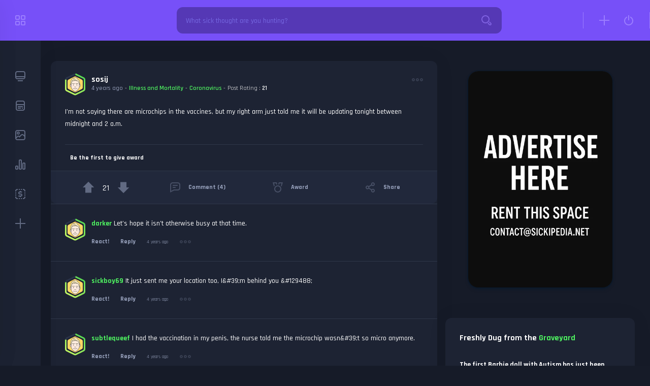

--- FILE ---
content_type: text/html; charset=utf-8
request_url: https://www.sickipedia.net/joke/ua7o9wq3ustl6
body_size: 11407
content:

<!DOCTYPE html>
<html lang="en">
<head>
	<meta charset="utf-8" />
	<meta name="viewport" content="width=device-width, initial-scale=1.0" />
	
	



	<link rel="stylesheet" href="https://fonts.googleapis.com/css?family=Titillium+Web:400,900|Rajdhani:400,500,600,700&display=swap">

	<link rel="stylesheet" href="https://sickipediastorage.blob.core.windows.net/staticassets/css/bundle.min.css" />
	<link rel="stylesheet" href="/css/site.css?v=3gJjsxAxUapGi8PUFN9UKtUts3fvXeXP1TJDjgwS_lw" />
	
	<link type="image/x-icon" href="/img/rob_cock.gif" />


	<script type="application/ld&#x2B;json">
		   {
		  "@context": "http://schema.org",
		  "@type": "Organization",
		  "name": "Sickipedia",
		  "address": {
			"@type": "PostalAddress",
			"addressLocality": "United Kingdom",
			"addressRegion": "UK"
		  },
		  "description": "Sickipedia is your daily dose of dark humor, memes, and jokes. Join the community, share laughs, and discover trending content from around the world.",
		  "alternateName": "Sickipedia | Never Grow Up",
		  "potentialAction": {
			"@type": "SearchAction",
			"target": "https://www.sickipedia.net/Search?Keyword={search_term_string}",
			"query-input": "required name=search_term_string"
		  },
		  "foundingDate": "1 August 2007",
		  "foundingLocation": "United Kingdom",
		  "email": "contact@sickipedia.net",
		  "url": "http://www.sickipedia.net",
		  "logo": "http://www.sickipedia.net/images/logo.png",
		  "sameAs": [
			"https://www.facebook.com/teamSickipedia",
			"https://instagram.com/teamsickipedia",
			"https://www.pinterest.com/sickipedianet/",
			"https://twitter.com/sickipedianet"
		  ]
		}
	</script>



		<script async src="https://www.googletagmanager.com/gtag/js?id=G-RTEE34V217"></script>
		<script>
			window.dataLayer = window.dataLayer || [];
			function gtag() { dataLayer.push(arguments); }
			gtag('js', new Date());

			gtag('config', 'G-RTEE34V217');
		</script>
		<script type="text/javascript">
			(function (c, l, a, r, i, t, y) {
			  c[a] = c[a] || function () { (c[a].q = c[a].q || []).push(arguments) };
			  t = l.createElement(r); t.async = 1; t.src = "https://www.clarity.ms/tag/" + i;
			  y = l.getElementsByTagName(r)[0]; y.parentNode.insertBefore(t, y);
			})(window, document, "clarity", "script", "bgy9ljdta9");
		</script>
		<meta name="google-site-verification" content="...">
		<script type="text/javascript">
!function(T,l,y){var S=T.location,k="script",D="instrumentationKey",C="ingestionendpoint",I="disableExceptionTracking",E="ai.device.",b="toLowerCase",w="crossOrigin",t="POST",g="appInsightsSDK",h=y.name||"appInsights";(y.name||T[g])&&(T[h]=T[g]);var n=T[h]||function(d){var e=!1,f=!1,m={initialize:function(){e=!0},trackPageView:function(){},trackEvent:function(){},trackException:function(){},trackTrace:function(){},trackDependencyData:function(){},setAuthenticatedUserContext:function(){},clearAuthenticatedUserContext:function(){}};return m},r=function(n){var i={};return n.split(";").forEach(function(n){var t=n.split("=");i[t[0]]=t[1]}),i};!function(n,t){var i=t.src||"",o=r(i.split("?")[1]||"");if(o[D]){n.key=o[D];var c=o[C]||"https://dc.services.visualstudio.com",a=document.createElement(k);a.src=c+"/scripts/b/ai.2.min.js";a[w]="anonymous";a.onload=function(){T.appInsights=ai,ai.trackPageView()};document.head.appendChild(a)}}(n,y)}(window,document,window.appInsights||{});
window.appInsights=window.appInsights||{instrumentationKey:"e3274ece-da31-4d1e-a06c-0a0195282fcf"};
</script>

	<meta property="og:site_name" content="Sickipedia">


		<title>Sickipedia &#x2013; Dark Humor, Jokes</title>
		<meta name="description" content="Im not saying there are microchips in the vaccines, but my right arm just told me it will be updating tonight between midnight and 2 a.m.. Discover more..." />
		<meta name="keywords" content="arm, microchips, midnight, right, saying, told, tonight, updating, vaccines,funny jokes, dark humor, Illness and Mortality,Coronavirus, Sickipedia jokes, sickipedia, memes, twisted comedy, jokes, adult humor, joke community, laughter, comedy forum" />
		<link rel="canonical" href="https://www.sickipedia.net/joke/ua7o9wq3ustl6/im-saying-microchips-vaccines-right-arm-told-updating-tonigh" />
		<meta name="robots" content="index, follow">
		<meta name="author" content="sosij">
		<!-- Open Graph -->
		<meta property="og:type" content="article" />
		<meta property="og:title" content="Sickipedia &#x2013; Dark Humor, Memes &amp; Jokes" />
		<meta property="og:description" content="Im not saying there are microchips in the vaccines, but my right arm just told me it will be updating tonight between midnight and 2 a.m.. Discover more...... Read the full joke on Sickipedia" />
		<meta property="og:image" content="https://www.sickipedia.net/og/og-default.png" />
		<meta property="og:url" content="https://www.sickipedia.net/joke/ua7o9wq3ustl6/im-saying-microchips-vaccines-right-arm-told-updating-tonigh" />
			<meta property="article:author" content="sosij">
			<meta property="article:tag" content="arm, microchips, midnight, right, saying, told, tonight, updating, vaccines,funny jokes, dark humor, Illness and Mortality,Coronavirus, Sickipedia jokes, sickipedia, memes, twisted comedy, jokes, adult humor, joke community, laughter, comedy forum">
			<meta property="article:published_time" content="2021-04-19T18:57:00+00:00">
		<!-- Twitter -->
		<meta name="twitter:card" content="summary_large_image" />
		<meta name="twitter:title" content="Sickipedia &#x2013; Dark Humor, Memes &amp; Jokes" />
		<meta name="twitter:description" content="Im not saying there are microchips in the vaccines, but my right arm just told me it will be updating tonight between midnight and 2 a.m.. Discover more...... Read the full joke on Sickipedia" />
		<meta name="twitter:image" content="https://www.sickipedia.net/og/og-default.png" />
		<meta name="googlebot" content="index, follow">
		<meta name="robots" content="index, follow">
</head>
<body>


	


<!-- PAGE LOADER -->
<div class="page-loader">
	<!-- PAGE LOADER DECORATION -->
	<!-- /PAGE LOADER DECORATION -->
	<!-- PAGE LOADER INFO -->
	<div class="page-loader-info">
		<p class="page-loader-info-title"><img class="icon-logo" style="width:70px" src="/img/sick_log.jpeg" /></p>
		<p class="page-loader-info-title">Sickipedia</p>
		<!-- /PAGE LOADER INFO TITLE -->
		<!-- PAGE LOADER INFO TEXT -->
		<p class="page-loader-info-text">Loading...</p>
		<!-- /PAGE LOADER INFO TEXT -->
	</div>
	<!-- /PAGE LOADER INFO -->
	<!-- PAGE LOADER INDICATOR -->
	<div class="page-loader-indicator loader-bars">
		<div class="loader-bar"></div>
		<div class="loader-bar"></div>
		<div class="loader-bar"></div>
		<div class="loader-bar"></div>
		<div class="loader-bar"></div>
		<div class="loader-bar"></div>
		<div class="loader-bar"></div>
		<div class="loader-bar"></div>
	</div>
	<!-- /PAGE LOADER INDICATOR -->
</div>
<!-- /PAGE LOADER -->
<!-- NAVIGATION WIDGET -->
<nav id="navigation-widget-small" class="navigation-widget navigation-widget-desktop closed sidebar left delayed">


	

<ul class="menu small ">
	<li class="menu-item   ">
		<a class="menu-item-link" href="/">
			<svg class="menu-item-link-icon icon-newsfeed">
				<use xlink:href="#svg-newsfeed"></use>
			</svg>
			
		</a>
	</li>
	<li class="menu-item   ">
		<a class="menu-item-link" href="/joke">
			<svg class="menu-item-link-icon icon-newsfeed">
				<use xlink:href="#svg-blog-posts"></use>
			</svg>
			
		</a>
	</li>
	<li class="menu-item   ">
		<a class="menu-item-link" href="/pics">
			<svg class="menu-item-link-icon icon-newsfeed">
				<use xlink:href="#svg-photos"></use>
			</svg>
			
		</a>
	</li>
	<li class="menu-item ">
		<a class="menu-item-link" href="/LeaderBoard">
			<svg class="menu-item-link-icon icon-overview">
				<use xlink:href="#svg-overview"></use>
			</svg>
			
		</a>
	</li>
	<li class="menu-item ">
		<a class="menu-item-link" href="/gems">
			<svg class="menu-item-link-icon icon-group">
				<use xlink:href="#svg-earnings"></use>
			</svg>
			
		</a>
	</li>
	<li class="menu-item ">
		<a class="menu-item-link" href="/Upload/Joke">
			<svg class="menu-item-link-icon icon-members">
				<use xlink:href="#svg-plus"></use>
			</svg>
			
		</a>
	</li>






</ul>


</nav>
<!-- /NAVIGATION WIDGET -->
<!-- NAVIGATION WIDGET -->
<nav id="navigation-widget" class="navigation-widget navigation-widget-desktop sidebar left hidden" data-simplebar>


	

<ul class="menu  ">
	<li class="menu-item   ">
		<a class="menu-item-link" href="/">
			<svg class="menu-item-link-icon icon-newsfeed">
				<use xlink:href="#svg-newsfeed"></use>
			</svg>
			Home
		</a>
	</li>
	<li class="menu-item   ">
		<a class="menu-item-link" href="/joke">
			<svg class="menu-item-link-icon icon-newsfeed">
				<use xlink:href="#svg-blog-posts"></use>
			</svg>
			Joke
		</a>
	</li>
	<li class="menu-item   ">
		<a class="menu-item-link" href="/pics">
			<svg class="menu-item-link-icon icon-newsfeed">
				<use xlink:href="#svg-photos"></use>
			</svg>
			Memes
		</a>
	</li>
	<li class="menu-item ">
		<a class="menu-item-link" href="/LeaderBoard">
			<svg class="menu-item-link-icon icon-overview">
				<use xlink:href="#svg-overview"></use>
			</svg>
			Leaderboard
		</a>
	</li>
	<li class="menu-item ">
		<a class="menu-item-link" href="/gems">
			<svg class="menu-item-link-icon icon-group">
				<use xlink:href="#svg-earnings"></use>
			</svg>
			Gems &amp; Subscriptions
		</a>
	</li>
	<li class="menu-item ">
		<a class="menu-item-link" href="/Upload/Joke">
			<svg class="menu-item-link-icon icon-members">
				<use xlink:href="#svg-plus"></use>
			</svg>
			Create Post
		</a>
	</li>






</ul>


	


    <p class="navigation-widget-section-title">Account</p>
    <a class="navigation-widget-section-link" href="/Account/Login">Login</a>
    <a class="navigation-widget-section-link" href="/Account/Register">Register</a>
    <a class="navigation-widget-section-link" href="/Account/ForgetPassword" rel="nofollow">Forget Password</a>

<p class="navigation-widget-section-title">Main Links</p>
<a class="navigation-widget-section-link" href="/">Home</a>
<a class="navigation-widget-section-link" href="/FAQ">Faqs</a>
<a class="navigation-widget-section-link" href="/about">About Us</a>
<a class="navigation-widget-section-link" href="/ContactUs">Contact Us</a>
<a class="navigation-widget-section-link" href="/PrivacyPolicy">Privacy Policy</a>
<a class="navigation-widget-section-link" href="/TermsOfUser">Terms & Condition</a>


</nav>
<!-- /NAVIGATION WIDGET -->
<!-- NAVIGATION WIDGET -->
<nav id="navigation-widget-mobile" class="navigation-widget navigation-widget-mobile sidebar left hidden" data-simplebar>
	<div class="navigation-widget-close-button">
		<svg class="navigation-widget-close-button-icon icon-back-arrow">
			<use xlink:href="#svg-back-arrow"></use>
		</svg>
	</div>



	<!-- NAVIGATION WIDGET INFO WRAP -->
	<div class="navigation-widget-info-wrap">
			<a class="navigation-widget-info-button button small secondary" href="/account/login">Login</a>
			<a class="navigation-widget-info-button button small secondary" href="/account/register">Register</a>
	</div>
	<!-- /NAVIGATION WIDGET INFO WRAP -->


	<div class="mb-3"></div>

	<p class="navigation-widget-section-title mt-5">Sections</p>

	

<ul class="menu  ">
	<li class="menu-item   ">
		<a class="menu-item-link" href="/">
			<svg class="menu-item-link-icon icon-newsfeed">
				<use xlink:href="#svg-newsfeed"></use>
			</svg>
			Home
		</a>
	</li>
	<li class="menu-item   ">
		<a class="menu-item-link" href="/joke">
			<svg class="menu-item-link-icon icon-newsfeed">
				<use xlink:href="#svg-blog-posts"></use>
			</svg>
			Joke
		</a>
	</li>
	<li class="menu-item   ">
		<a class="menu-item-link" href="/pics">
			<svg class="menu-item-link-icon icon-newsfeed">
				<use xlink:href="#svg-photos"></use>
			</svg>
			Memes
		</a>
	</li>
	<li class="menu-item ">
		<a class="menu-item-link" href="/LeaderBoard">
			<svg class="menu-item-link-icon icon-overview">
				<use xlink:href="#svg-overview"></use>
			</svg>
			Leaderboard
		</a>
	</li>
	<li class="menu-item ">
		<a class="menu-item-link" href="/gems">
			<svg class="menu-item-link-icon icon-group">
				<use xlink:href="#svg-earnings"></use>
			</svg>
			Gems &amp; Subscriptions
		</a>
	</li>
	<li class="menu-item ">
		<a class="menu-item-link" href="/Upload/Joke">
			<svg class="menu-item-link-icon icon-members">
				<use xlink:href="#svg-plus"></use>
			</svg>
			Create Post
		</a>
	</li>






</ul>



	


    <p class="navigation-widget-section-title">Account</p>
    <a class="navigation-widget-section-link" href="/Account/Login">Login</a>
    <a class="navigation-widget-section-link" href="/Account/Register">Register</a>
    <a class="navigation-widget-section-link" href="/Account/ForgetPassword" rel="nofollow">Forget Password</a>

<p class="navigation-widget-section-title">Main Links</p>
<a class="navigation-widget-section-link" href="/">Home</a>
<a class="navigation-widget-section-link" href="/FAQ">Faqs</a>
<a class="navigation-widget-section-link" href="/about">About Us</a>
<a class="navigation-widget-section-link" href="/ContactUs">Contact Us</a>
<a class="navigation-widget-section-link" href="/PrivacyPolicy">Privacy Policy</a>
<a class="navigation-widget-section-link" href="/TermsOfUser">Terms & Condition</a>



</nav>
<header class="header">
	<div class="header-actions">
		<div class="header-brand">
			<div class="sidemenu-trigger navigation-widget-trigger">
				<svg class="icon-grid">
					<use xlink:href="#svg-grid"></use>
				</svg>
			</div>
			<h1 class="header-brand-text">Sickipedia</h1>
		</div>
	</div>
	<div class="header-actions">
		<div class="mobilemenu-trigger navigation-widget-mobile-trigger">
			<div class="burger-icon inverted">
				<div class="burger-icon-bar"></div>
				<div class="burger-icon-bar"></div>
				<div class="burger-icon-bar"></div>
			</div>
		</div>
	</div>
	<div class="header-actions search-bar">
		<div class="interactive-input dark">
			<input type="text" id="searchmain" name="searchmain" onkeydown="SearchClick(event)" placeholder="What sick thought are you hunting?">
			<div class="interactive-input-icon-wrap">
				<svg class="interactive-input-icon icon-magnifying-glass">
					<use xlink:href="#svg-magnifying-glass"></use>
				</svg>
			</div>
			<div class="interactive-input-action">
				<svg class="interactive-input-action-icon icon-cross-thin">
					<use xlink:href="#svg-cross-thin"></use>
				</svg>
			</div>
		</div>
	</div>



	<div class="header-actions">
		<div class="action-list dark">

			<div class="action-list-item-wrap">
				<div class="action-list-item">
					<a href="/Upload/Joke">
						<svg class="action-list-item-icon icon-plus">
							<use xlink:href="#svg-plus"></use>
						</svg>
					</a>
				</div>
			</div>

				<div class="action-list-item-wrap">
					<div class="action-list-item">
						<a href="/account/login">
							<svg class="action-list-item-icon icon-plus">
								<use xlink:href="#svg-login"></use>
							</svg>
						</a>
					</div>
				</div>



		</div>


	</div>
</header>


<aside class="floaty-bar">

	<div class="bar-actions">
		<div class="action-list dark">
			<a class="action-list-item" href="/gems">
				<svg class="action-list-item-icon icon-shopping-bag">
					<use xlink:href="#svg-earnings"></use>
				</svg>
			</a>
			<a class="action-list-item" href="/upload/joke">
				<svg class="action-list-item-icon icon-friend">
					<use xlink:href="#svg-plus"></use>
				</svg>
			</a>
			<a class="action-list-item " href="/messages">
				<svg class="action-list-item-icon icon-messages">
					<use xlink:href="#svg-messages"></use>
				</svg>
			</a>
			<a class="action-list-item " href="/Notifications">
				<svg class="action-list-item-icon icon-notification">
					<use xlink:href="#svg-notification"></use>
				</svg>
			</a>
		</div>
	</div>
</aside>


<div b-6qqfhepdkq class="content-grid">
    



<div class="grid grid-8-4 mobile-prefer-content mt-2">
    <div class="grid-column">
        
<style type="text/css">

	.timeline-filter {
		display: flex;
		justify-content: space-between;
		border-bottom: 1px solid #2f3749 !important;
	}

	.nav-link-dropdown {
		background-color: #1d2333 !important;
	}

	.nav-dropdown-tabs-panel {
		border-bottom: none !important;
	}

	.nav-dropdown-tabs {
		border: 1px solid #2f3749 !important;
	}

	.nav-dropdown-text {
		color: #4ff461 !important;
	}

	.nav-dropdown-text-duration {
		color: #4ff461 !important;
		background-color: transparent !important;
		border: none !important;
	}

	.nav-link-update {
		border: 1px solid transparent;
		border-top-left-radius: .25rem;
		border-top-right-radius: .25rem;
		display: block;
		padding: .5rem 1rem;
		color: #fff !important;
	}

	.dropdown-menu-panel {
		background-color: #1d2333 !important;
		border: 1px solid #2f3749 !important;
	}

		.dropdown-menu-panel > .dropdown-item {
			color: #fff !important;
		}

	.dropdown-item:hover {
		background-color: #161b28 !important;
		color: #4ff461 !important;
	}

</style>




		<script>
			window.onload =  function() {
				LoadComment(1,'c3fa67a5-29cb-40b7-bed2-29b627d59403');
			}
		</script>
	<div class="widget-box no-padding" id="timeline_post_1_c3fa67a5-29cb-40b7-bed2-29b627d59403">
		<div class="widget-box-settings">
			<div class="post-settings-wrap">
				<div class="post-settings widget-box-post-settings-dropdown-trigger">
					<svg class="post-settings-icon icon-more-dots">
						<use xlink:href="#svg-more-dots"></use>
					</svg>
				</div>
				<div class="simple-dropdown widget-box-post-settings-dropdown">


							<p class="simple-dropdown-link"><a href="/Joke/ua7o9wq3ustl6">View Post</a></p>
						<p class="simple-dropdown-link popup-reportpost-trigger" onclick="PostReportShow('1','c3fa67a5-29cb-40b7-bed2-29b627d59403')"><a href="javascript:void(0)">Report Post</a></p>
				</div>
			</div>
		</div>
		<div class="widget-box-status">
			<div class="widget-box-status-content">
				<div class="user-status">
					<a class="user-status-avatar" href="../../../../../../../User/sosij"> 
<div class='user-avatar small no-outline'>
     <div class='user-avatar-content'>
         <div class='hexagon-image-30-32' data-src='https://sickipediastorage.blob.core.windows.net/staticassets/img/avatar/03.webp'></div>
     </div>
     <div class='user-avatar-progress'>
         <div class='hexagon-progress-40-44'></div>
     </div>
     <div class='user-avatar-progress-border'>
         <div class='hexagon-border-40-44'></div>
     </div>
     
 </div></a>
					<p class="user-status-title medium"><a class="bold" href="/User/sosij">sosij</a></p>
					<p class="post-sub-heading"><span class='user-status-text small' title='2021-04-19 18:57:00Z'>4 years ago</span><span class='ml-1 mr-1'>-</span><a href='../../../../../../../Joke/Category/ua7oawncua7or' class='highlighted'>Illness and Mortality</a><span class='ml-1 mr-1'>-</span><a href='../../../../../../../Joke/Subcategory/ua7oawnluwfoi' class='highlighted'>Coronavirus</a><span class='ml-1 mr-1'>-</span>Post Rating : <a class='highlighted'>21</a></p>
				</div>

				<p class="widget-box-status-text">I&#x2019;m not saying there are microchips in the vaccines, but my right arm just told me it will be updating tonight between midnight and 2 a.m.</p>

			</div>



			
    <div class="widget-box-status-content" id="widget_content_action_c3fa67a5-29cb-40b7-bed2-29b627d59403_1">
        <div class="content-actions">
            <div class="content-action">
                <div class="meta-line">
                    <div class="meta-line-list user-avatar-list">
                    </div>
                    <p class="meta-line-text" id="post_award_count_1_c3fa67a5-29cb-40b7-bed2-29b627d59403">Be the first to give award</p>
                </div>
            </div>
        </div>
    </div>


		</div>
		<div class="post-options">

			<div class="rating-option justify-content-around pl-4 pr-4">
				<div class="post-option-text reaction-option text-tooltip-tft" data-title="sick" onclick="GiveReaction( 1,'c3fa67a5-29cb-40b7-bed2-29b627d59403',1)">
					<svg class="post-option-icon voting-icon" id="id_vote_c3fa67a5-29cb-40b7-bed2-29b627d59403_1_1" xmlns="http://www.w3.org/2000/svg" viewBox="0 0 20 20"><path d="m10 2.5l7.5 7.5H14v7H6v-7H2.5L10 2.5z" /></svg>
				</div>
				<div class="post-option-texts reaction-option h6 mb-0">
					<a href="javacript:void(0)" class="highlighted" id="id_vote_count_c3fa67a5-29cb-40b7-bed2-29b627d59403_1">21</a>
				</div>
				<div class="post-option-text reaction-option text-tooltip-tft" data-title="suck" onclick="GiveReaction( 2 ,'c3fa67a5-29cb-40b7-bed2-29b627d59403',1)">
					<svg class="post-option-icon voting-icon" id="id_vote_c3fa67a5-29cb-40b7-bed2-29b627d59403_1_2" xmlns="http://www.w3.org/2000/svg" viewBox="0 0 20 20"><path d="M2.5 10H6V3h8v7h3.5L10 17.5L2.5 10z" /></svg>
				</div>
			</div>

			<div class="post-option" onclick="LoadComment(1,'c3fa67a5-29cb-40b7-bed2-29b627d59403')" id="comment_Action_1_c3fa67a5-29cb-40b7-bed2-29b627d59403">
				<svg class="post-option-icon icon-comment">
					<use xlink:href="#svg-comment"></use>
				</svg>
				<p class="post-option-text">Comment (4) </p>
			</div>
			<div class="post-option popup-award-list-trigger" onclick="SelectPostForAward(1,'c3fa67a5-29cb-40b7-bed2-29b627d59403')">
				<svg class="post-option-icon icon-badges">
					<use xlink:href="#svg-badges"></use>
				</svg>
				<p class="post-option-text">Award</p>
			</div>
			<div class="post-option" onclick="ShareDialogBox('I&amp;#x2019;m not saying there are microchips in the vaccines, but my right arm just told me it will be updating tonight between midnight and 2 a.m.','https://www.sickipedia.net/joke/ua7o9wq3ustl6/im-saying-microchips-vaccines-right-arm-told-updating-tonigh')">
				<svg class="post-option-icon icon-share">
					<use xlink:href="#svg-share"></use>
				</svg>
				<p class="post-option-text">Share</p>
			</div>
		</div>



		<div class="post-comment-list" data-page-number="1" id="1_c3fa67a5-29cb-40b7-bed2-29b627d59403">
		</div>
	</div>



	




    </div>

    

<div class="grid-column">


    <a class="banner-promo mb-4" href="/RentSpace">
        <img data-lazy-src="https://sickipediastorage.blob.core.windows.net/staticassets/img/rentspace.webp" src="" alt="banner-promo">
    </a>



    <div class="widget-box">
        <p class="widget-box-title">Freshly Dug from the <span class="highlighted">Graveyard</span></p>
        <div class="widget-box-content">
            <div class="post-preview-line-list">
                    <div class="post-preview-line">
                        <p class="post-preview-line-title"><a href="/joke/bd82885e-f03a-4417-9f30-6bfb91a57f2d">The first Barbie doll with Autism has just been released. &#xD;&#xA;&#xD;&#xA;Personally , I blame the MMR vaccine.</a></p>
                        <div class="post-preview-line-meta">
                            <a class="user-avatar micro no-border" href="/user/funboy3">
                                <div class="user-avatar-content">
                                    <div class="hexagon-image-18-20" data-src="https://sickipediastorage.blob.core.windows.net/staticassets/img/avatar/03.webp"></div>
                                </div>
                            </a>
                            <p class="post-preview-line-author"><a href="/user/funboy3">funboy3</a></p>
                            <p class="post-preview-line-timestamp">5 hours ago</p>
                        </div>
                    </div>
                    <div class="post-preview-line">
                        <p class="post-preview-line-title"><a href="/joke/8b6ab35d-51cf-4696-9443-76ebbffbf60a">A brand-new teacher noticed that the kids kept teasing one boy, calling him &#x201C;Mikey the Moron.&#x201D;&#xD;&#xA;&#xD;&#xA;During recess, the teacher asked why.&#xD;&#xA;&#xD;&#xA;One of the boys said, &#x201C;Because he is a moron! Watch this&#x2026;&#x201D;&#xD;&#xA;&#xD;&#xA;He held out a large 50-cent coin and a smaller one-dollar coin.&#xD;&#xA;Mikey looked at both and&#x2014;just like the kids expected&#x2014;took the 50-cent piece.&#xD;&#xA;&#xD;&#xA;Later, the teacher pulled Mikey aside and gently said,&#xD;&#xA;&#x201C;Mikey, the 50-cent coin may be bigger, but the one-dollar coin is worth more. You understand that, right?&#x201D;&#xD;&#xA;&#xD;&#xA;Mikey sighed and replied,&#xD;&#xA;&#x201C;Of course I understand that, sir.&#x201D;&#xD;&#xA;&#xD;&#xA;&#x201C;Then why do you always choose the 50-cent coin?&#x201D; the teacher asked.&#xD;&#xA;&#xD;&#xA;Mikey grinned and said,&#xD;&#xA;&#x201C;Because the day I take the dollar&#x2026; is the day they stop giving me money.&#x201D;</a></p>
                        <div class="post-preview-line-meta">
                            <a class="user-avatar micro no-border" href="/user/rahul">
                                <div class="user-avatar-content">
                                    <div class="hexagon-image-18-20" data-src="https://sickipediastorage.blob.core.windows.net/staticassets/img/avatar/03.webp"></div>
                                </div>
                            </a>
                            <p class="post-preview-line-author"><a href="/user/rahul">rahul</a></p>
                            <p class="post-preview-line-timestamp">6 hours ago</p>
                        </div>
                    </div>
                    <div class="post-preview-line">
                        <p class="post-preview-line-title"><a href="/joke/de06b882-4470-43be-9a97-3e2ad92a31d4">What&#x27;s the difference between diarrhoea and a turd?&#xD;&#xA;&#xD;&#xA;You can&#x27;t gargle with a turd.</a></p>
                        <div class="post-preview-line-meta">
                            <a class="user-avatar micro no-border" href="/user/johnnysins">
                                <div class="user-avatar-content">
                                    <div class="hexagon-image-18-20" data-src="https://sickipediastorage.blob.core.windows.net/staticassets/img/avatar/03.webp"></div>
                                </div>
                            </a>
                            <p class="post-preview-line-author"><a href="/user/johnnysins">johnnysins</a></p>
                            <p class="post-preview-line-timestamp">7 hours ago</p>
                        </div>
                    </div>
                    <div class="post-preview-line">
                        <p class="post-preview-line-title"><a href="/joke/11693869-104c-433f-a550-3d52622c70b6">A young couple were driving home one night.&#xD;&#xA;&#xD;&#xA;As they came around a curve, they ran over a mother skunk. The woman saw a baby skunk crying on the side of the road and demanded her boyfriend stop. Taking the baby home, it started shivering.&#xD;&#xA;&#xD;&#xA;The woman said, &quot;It&#x27;s cold. What do I do?&quot;&#xD;&#xA;&#xD;&#xA;The man replied, &quot;Put it down between your legs and warm it up.&quot;&#xD;&#xA;&#xD;&#xA;The lady then asked, &quot;What about the smell?&quot;&#xD;&#xA;&#xD;&#xA;The man replied, &quot;I guess it&#x27;ll just hold it&#x27;s little nose!&quot;</a></p>
                        <div class="post-preview-line-meta">
                            <a class="user-avatar micro no-border" href="/user/rory">
                                <div class="user-avatar-content">
                                    <div class="hexagon-image-18-20" data-src="https://sickipediastorage.blob.core.windows.net/staticassets/img/avatar/03.webp"></div>
                                </div>
                            </a>
                            <p class="post-preview-line-author"><a href="/user/rory">rory</a></p>
                            <p class="post-preview-line-timestamp">8 hours ago</p>
                        </div>
                    </div>
                    <div class="post-preview-line">
                        <p class="post-preview-line-title"><a href="/joke/21f998ce-1998-434c-aeea-922022108931">Darren Fletcher&#xD;&#xA;&#xD;&#xA;The worst caretaker since Ian Huntley</a></p>
                        <div class="post-preview-line-meta">
                            <a class="user-avatar micro no-border" href="/user/pattate">
                                <div class="user-avatar-content">
                                    <div class="hexagon-image-18-20" data-src="https://sickipediastorage.blob.core.windows.net/staticassets/img/avatar/03.webp"></div>
                                </div>
                            </a>
                            <p class="post-preview-line-author"><a href="/user/pattate">pattate</a></p>
                            <p class="post-preview-line-timestamp">22 hours ago</p>
                        </div>
                    </div>
            </div>
        </div>
    </div>



    <div class="widget-box">
        <p class="widget-box-title">Fresh Hell's Feedback <span class="highlighted">(Comments)</span></p>
        <div class="widget-box-content">
            <div class="user-status-list">
                    <div class="user-status">
                        <a class="user-status-avatar" href="../../../../../../../User/beanflicker"> 
<div class='user-avatar small no-outline'>
     <div class='user-avatar-content'>
         <div class='hexagon-image-30-32' data-src='https://sickipediastorage.blob.core.windows.net/staticassets/img/avatar/03.webp'></div>
     </div>
     <div class='user-avatar-progress'>
         <div class='hexagon-progress-40-44'></div>
     </div>
     <div class='user-avatar-progress-border'>
         <div class='hexagon-border-40-44'></div>
     </div>
     
 </div></a>
                        <p class="user-status-title"><a class="bold" href="/User/beanflicker">beanflicker</a> Fkn class &#x1F44F; </p>
                        <p class="user-status-timestamp">3 hours ago <span class='ml-1 mr-1'>-</span> <a href="https://www.sickipedia.net/joke/9298abc8-b8f7-4f3b-85a7-72c26e603e4f/blind-prostitutes-gotta-hand?CommentID=6d0f875b-2ad4-436d-9984-5b3c201d590e">View Post</a> </p>
                    </div>
                    <div class="user-status">
                        <a class="user-status-avatar" href="../../../../../../../User/scorpiox666"> 
<div class='user-avatar small no-outline'>
     <div class='user-avatar-content'>
         <div class='hexagon-image-30-32' data-src='https://sickipediastorage.blob.core.windows.net/staticassets/img/avatar/03.webp'></div>
     </div>
     <div class='user-avatar-progress'>
         <div class='hexagon-progress-40-44'></div>
     </div>
     <div class='user-avatar-progress-border'>
         <div class='hexagon-border-40-44'></div>
     </div>
     
 </div></a>
                        <p class="user-status-title"><a class="bold" href="/User/scorpiox666">scorpiox666</a> Road Rash ?</p>
                        <p class="user-status-timestamp">19 hours ago <span class='ml-1 mr-1'>-</span> <a href="https://www.sickipedia.net/pics/039b656f-dae3-42f0-96d8-bf2324f6565d/anybody-brazillian-wax?CommentID=60346c9f-f91d-4064-8964-925c29221c5c">View Post</a> </p>
                    </div>
                    <div class="user-status">
                        <a class="user-status-avatar" href="../../../../../../../User/gmax"> 
<div class='user-avatar small no-outline'>
     <div class='user-avatar-content'>
         <div class='hexagon-image-30-32' data-src='https://sickipediastorage.blob.core.windows.net/staticassets/img/avatar/03.webp'></div>
     </div>
     <div class='user-avatar-progress'>
         <div class='hexagon-progress-40-44'></div>
     </div>
     <div class='user-avatar-progress-border'>
         <div class='hexagon-border-40-44'></div>
     </div>
     
 </div></a>
                        <p class="user-status-title"><a class="bold" href="/User/gmax">gmax</a> FFS, can&#x27;t any cunt come up with something newer than the ancient shit being reposted time and time again. </p>
                        <p class="user-status-timestamp">23 hours ago <span class='ml-1 mr-1'>-</span> <a href="https://www.sickipedia.net/joke/9a17a7cb-11a5-4508-9168-beaef79cb5f6/guy-goes-pub-says-friend-wont-believe-happened-taking-short?CommentID=8be64e88-d9aa-48c7-be64-b1e8280a6164">View Post</a> </p>
                    </div>
                    <div class="user-status">
                        <a class="user-status-avatar" href="../../../../../../../User/dogsbody14"> 
<div class='user-avatar small no-outline'>
     <div class='user-avatar-content'>
         <div class='hexagon-image-30-32' data-src='https://sickipediastorage.blob.core.windows.net/staticassets/img/avatar/03.webp'></div>
     </div>
     <div class='user-avatar-progress'>
         <div class='hexagon-progress-40-44'></div>
     </div>
     <div class='user-avatar-progress-border'>
         <div class='hexagon-border-40-44'></div>
     </div>
     
 </div></a>
                        <p class="user-status-title"><a class="bold" href="/User/dogsbody14">dogsbody14</a> The 1960s rang....can they have they&#x27;re joke back,ffs! </p>
                        <p class="user-status-timestamp">yesterday <span class='ml-1 mr-1'>-</span> <a href="https://www.sickipedia.net/joke/2f702538-feaa-4e50-b372-22197393396c/mummy-takes-little-johnny-zoo-pass-elephant-cage-elephant-er?CommentID=baa8e299-8885-468c-9580-fc3cc2db0d91">View Post</a> </p>
                    </div>
                    <div class="user-status">
                        <a class="user-status-avatar" href="../../../../../../../User/1974darrenhi"> 
<div class='user-avatar small no-outline'>
     <div class='user-avatar-content'>
         <div class='hexagon-image-30-32' data-src='https://sickipediastorage.blob.core.windows.net/staticassets/img/avatar/03.webp'></div>
     </div>
     <div class='user-avatar-progress'>
         <div class='hexagon-progress-40-44'></div>
     </div>
     <div class='user-avatar-progress-border'>
         <div class='hexagon-border-40-44'></div>
     </div>
     
 </div></a>
                        <p class="user-status-title"><a class="bold" href="/User/1974darrenhi">1974darrenhi</a> Good...</p>
                        <p class="user-status-timestamp">2 days ago <span class='ml-1 mr-1'>-</span> <a href="https://www.sickipedia.net/pics/35c43e9a-f38e-4f73-b414-d596e252f5d7/ice?CommentID=387d3c06-36a1-4827-9ac0-56452a9dc95e">View Post</a> </p>
                    </div>
                    <div class="user-status">
                        <a class="user-status-avatar" href="../../../../../../../User/dogsbody14"> 
<div class='user-avatar small no-outline'>
     <div class='user-avatar-content'>
         <div class='hexagon-image-30-32' data-src='https://sickipediastorage.blob.core.windows.net/staticassets/img/avatar/03.webp'></div>
     </div>
     <div class='user-avatar-progress'>
         <div class='hexagon-progress-40-44'></div>
     </div>
     <div class='user-avatar-progress-border'>
         <div class='hexagon-border-40-44'></div>
     </div>
     
 </div></a>
                        <p class="user-status-title"><a class="bold" href="/User/dogsbody14">dogsbody14</a> 40yr old joke!! This site is fucked....utterly fucked!</p>
                        <p class="user-status-timestamp">2 days ago <span class='ml-1 mr-1'>-</span> <a href="https://www.sickipedia.net/joke/28595611-2cd5-4b1d-baf5-922728c5a463/whats-surprised-release-epstein-files-visible-evidence-marga?CommentID=1230a344-594b-42ab-85e1-fa4c0d25122b">View Post</a> </p>
                    </div>
            </div>
        </div>
    </div> 





    <div class="widget-box">
        <p class="widget-box-title">Comedy Kill Count <span class="highlighted">(Leaderboard)</span></p>
        <div class="widget-box-content">
            <!-- USER STATUS LIST -->
            <div class="user-status-list">
                    <div class="user-status">
                        <a class="user-status-avatar" href="../../../../../../../User/sphinctered"> 
<div class='user-avatar small no-outline'>
     <div class='user-avatar-content'>
         <div class='hexagon-image-30-32' data-src='https://sickipediastorage.blob.core.windows.net/staticassets/img/avatar/03.webp'></div>
     </div>
     <div class='user-avatar-progress'>
         <div class='hexagon-progress-40-44'></div>
     </div>
     <div class='user-avatar-progress-border'>
         <div class='hexagon-border-40-44'></div>
     </div>
     
 </div></a>
                        <p class="user-status-title"><a class="bold" href="/User/sphinctered">sphinctered</a></p>
                         <p class="user-status-text small">Rank : 1  |  Score : 52.20 </p>
                    </div>
                    <div class="user-status">
                        <a class="user-status-avatar" href="../../../../../../../User/ponga"> 
<div class='user-avatar small no-outline'>
     <div class='user-avatar-content'>
         <div class='hexagon-image-30-32' data-src='https://sickipediastorage.blob.core.windows.net/staticassets/img/avatar/03.webp'></div>
     </div>
     <div class='user-avatar-progress'>
         <div class='hexagon-progress-40-44'></div>
     </div>
     <div class='user-avatar-progress-border'>
         <div class='hexagon-border-40-44'></div>
     </div>
     
 </div></a>
                        <p class="user-status-title"><a class="bold" href="/User/ponga">ponga</a></p>
                         <p class="user-status-text small">Rank : 2  |  Score : 32.34 </p>
                    </div>
                    <div class="user-status">
                        <a class="user-status-avatar" href="../../../../../../../User/rory"> 
<div class='user-avatar small no-outline'>
     <div class='user-avatar-content'>
         <div class='hexagon-image-30-32' data-src='https://sickipediastorage.blob.core.windows.net/staticassets/img/avatar/03.webp'></div>
     </div>
     <div class='user-avatar-progress'>
         <div class='hexagon-progress-40-44'></div>
     </div>
     <div class='user-avatar-progress-border'>
         <div class='hexagon-border-40-44'></div>
     </div>
     
 </div></a>
                        <p class="user-status-title"><a class="bold" href="/User/rory">rory</a></p>
                         <p class="user-status-text small">Rank : 3  |  Score : 25.90 </p>
                    </div>
                    <div class="user-status">
                        <a class="user-status-avatar" href="../../../../../../../User/redneon"> 
<div class='user-avatar small no-outline'>
     <div class='user-avatar-content'>
         <div class='hexagon-image-30-32' data-src='https://sickipediastorage.blob.core.windows.net/staticassets/img/avatar/03.webp'></div>
     </div>
     <div class='user-avatar-progress'>
         <div class='hexagon-progress-40-44'></div>
     </div>
     <div class='user-avatar-progress-border'>
         <div class='hexagon-border-40-44'></div>
     </div>
     
 </div></a>
                        <p class="user-status-title"><a class="bold" href="/User/redneon">redneon</a></p>
                         <p class="user-status-text small">Rank : 4  |  Score : 19.50 </p>
                    </div>
                    <div class="user-status">
                        <a class="user-status-avatar" href="../../../../../../../User/hadoken"> 
<div class='user-avatar small no-outline'>
     <div class='user-avatar-content'>
         <div class='hexagon-image-30-32' data-src='https://sickipediastorage.blob.core.windows.net/staticassets/img/avatar/03.webp'></div>
     </div>
     <div class='user-avatar-progress'>
         <div class='hexagon-progress-40-44'></div>
     </div>
     <div class='user-avatar-progress-border'>
         <div class='hexagon-border-40-44'></div>
     </div>
     
 </div></a>
                        <p class="user-status-title"><a class="bold" href="/User/hadoken">hadoken</a></p>
                         <p class="user-status-text small">Rank : 5  |  Score : 16.40 </p>
                    </div>
            </div>
        </div>
    </div>











</div>


</div>

</div>

 

<div b-6qqfhepdkq class="popup-box mid popup-rules-container">
    <div b-6qqfhepdkq class="popup-close-button popup-rules-trigger">
        <svg b-6qqfhepdkq class="popup-close-button-icon icon-cross">
            <use b-6qqfhepdkq xlink:href="#svg-cross"></use>
        </svg>
    </div>
    <div b-6qqfhepdkq class="popup-box-body">
        <div b-6qqfhepdkq class="popup-box-content">


<div class="widget-box">
    <!-- WIDGET BOX TITLE -->
    <p class="widget-box-title">Guidelines, Information and Rules</p>
    <!-- /WIDGET BOX TITLE -->
    <!-- WIDGET BOX CONTENT -->
    <div class="widget-box-content">
        <!-- PARAGRAPH -->
        <p class="paragraph">Hi! To ensure that this is a great place for everyone to have a wondeful time, we have some rules. Breaking them might result in a suspension or permanent ban from the site.</p>
        <!-- /PARAGRAPH -->
        <!-- ORDERED ITEM LIST -->
        <ol class="ordered-item-list">
            <li class="ordered-item"><p class="ordered-item-bullet">01-</p><p class="ordered-item-text"> Jokes must be in text format, no emojis or linking allowed. </p></li>
            <li class="ordered-item"><p class="ordered-item-bullet">02-</p><p class="ordered-item-text"> As a measure to prevent spam and reposts, we are limiting the number of jokes a user can submit. </p></li>
            <li class="ordered-item"><p class="ordered-item-bullet">03-</p><p class="ordered-item-text"> If you post a NSFW image as meme, it must be tagged as NSFW. </p></li>
            <li class="ordered-item"><p class="ordered-item-bullet">04-</p><p class="ordered-item-text">Do not repost from all time top list.</p></li>
            <li class="ordered-item"><p class="ordered-item-bullet">05-</p><p class="ordered-item-text"> Metaposts are not allowed. If you've something to ask then please go to forum. </p></li>
            <li class="ordered-item"><p class="ordered-item-bullet">06-</p><p class="ordered-item-text">No posting personal information.</p></li>
            <li class="ordered-item"><p class="ordered-item-bullet">07-</p><p class="ordered-item-text"> Reposts and duplicate jokes are not allowed. </p></li>
            <li class="ordered-item"><p class="ordered-item-bullet">08-</p><p class="ordered-item-text">Photographs, gifs and videos depicting nudity, sexual poses or acts, if censored </p></li>
            <li class="ordered-item"><p class="ordered-item-bullet">09-</p><p class="ordered-item-text">Child Exploitation content</p></li>
            <li class="ordered-item"><p class="ordered-item-bullet">10-</p><p class="ordered-item-text">As a measure to prevent spam, we are limiting the number of jokes a user can submit </p></li>
            <li class="ordered-item"><p class="ordered-item-bullet">11-</p><p class="ordered-item-text">Content designed to intimidate a person or group by any means including, doxxing, murder or injury, rape, harrasment etc. </p></li>
            <li class="ordered-item"><p class="ordered-item-bullet">12-</p><p class="ordered-item-text">Meta posts are not allowed, however you can contact admin or a moderator.</p></li>
            <li class="ordered-item"><p class="ordered-item-bullet">13-</p><p class="ordered-item-text">Promoting false information</p></li>
        </ol>
        <!-- /ORDERED ITEM LIST -->
    </div>
    <!-- /WIDGET BOX CONTENT -->
</div>        </div>
    </div>
</div>




<div b-6qqfhepdkq class="popup-box mid popup-message-container">
    <div b-6qqfhepdkq class="popup-close-button popup-message-trigger">
        <svg b-6qqfhepdkq class="popup-close-button-icon icon-cross">
            <use b-6qqfhepdkq xlink:href="#svg-cross"></use>
        </svg>
    </div>
    <div b-6qqfhepdkq class="popup-box-body">
        <div b-6qqfhepdkq class="popup-box-content full-width">


            <!-- QUICK POST -->
            <div b-6qqfhepdkq class="quick-post">

                <!-- QUICK POST BODY -->
                <div b-6qqfhepdkq class="quick-post-body">
                    <!-- FORM -->
                    <form class="form">
                        <!-- FORM ROW -->
                        <div b-6qqfhepdkq class="form-row">
                            <!-- FORM ITEM -->
                            <div b-6qqfhepdkq class="form-item">
                                <!-- FORM TEXTAREA -->
                                <div b-6qqfhepdkq class="form-textarea">
                                    <textarea b-6qqfhepdkq id="message-post-text" maxlength="1000" name="quick-post-text" placeholder="Hi! Write your message here..."></textarea>
                                    <!-- FORM TEXTAREA LIMIT TEXT -->
                                    <p b-6qqfhepdkq class="form-textarea-limit-text">max 1000 characters</p>
                                    <!-- /FORM TEXTAREA LIMIT TEXT -->
                                </div>
                                <!-- /FORM TEXTAREA -->
                            </div>
                            <!-- /FORM ITEM -->
                        </div>
                        <!-- /FORM ROW -->
                    </form>
                    <!-- /FORM -->
                </div>
                <!-- /QUICK POST BODY -->
                <!-- QUICK POST FOOTER -->
                <div b-6qqfhepdkq class="quick-post-footer">
                    <div b-6qqfhepdkq class="quick-post-footer-actions">
                    </div>
                    <div b-6qqfhepdkq class="quick-post-footer-actions">
                        <p b-6qqfhepdkq class="button small secondary pl-3 pr-3" onclick="SendMessage()">Send</p>
                    </div>
                </div>
            </div>


        </div>
    </div>
</div>


<div b-6qqfhepdkq class="popup-box mid popup-reportpost-container">
    <div b-6qqfhepdkq class="popup-close-button popup-reportpost-trigger">
        <svg b-6qqfhepdkq class="popup-close-button-icon icon-cross">
            <use b-6qqfhepdkq xlink:href="#svg-cross"></use>
        </svg>
    </div>
    <div b-6qqfhepdkq class="popup-box-body">
        <div b-6qqfhepdkq class="popup-box-content full-width">
            <div b-6qqfhepdkq class="quick-post">
                <div b-6qqfhepdkq class="quick-post-body">
                    <form class="form">

                        <input b-6qqfhepdkq type="hidden" id="htxt_PostTypeID" value="" />
                        <input b-6qqfhepdkq type="hidden" id="htxt_PostID" value="" />
                        <input b-6qqfhepdkq type="hidden" id="htxt_EntityID" value="" />
                        <input b-6qqfhepdkq type="hidden" id="htxt_EntityTypeID" value="" />

                        <div b-6qqfhepdkq class="form-row">
                            <div b-6qqfhepdkq class="form-item mb-4">
                                <p b-6qqfhepdkq class="paragraph">If this post breaks Sickipedia rules or just made your soul itch? Smash that report button. Our community takes this stuff seriously — we’ll handle it faster than your last bad decision and try turning this hellhole into something resembling heaven… or at least a cleaner hell.</p>
                            </div>
                            <div b-6qqfhepdkq class="form-item">
                                <div b-6qqfhepdkq class="form-textarea">
                                    <textarea b-6qqfhepdkq id="report-post-text" maxlength="1000" name="quick-post-text" placeholder="How this post is offending you? We’ll drag it into our dark little backroom for ‘questioning’"></textarea>
                                    <p b-6qqfhepdkq class="form-textarea-limit-text">max 1000 characters</p>
                                </div>
                            </div>



                            <div b-6qqfhepdkq class="form-item mt-4 mb-4">
                                <div b-6qqfhepdkq class="form-select">
                                    <label b-6qqfhepdkq for="profile-job-1-year-started active">ReportType</label>
                                    <select name="ReportTypeID" id="ReportTypeID"><option value="">Select Report Type</option>
<option value="1">Pornography</option>
<option value="2">Spam</option>
<option value="3">Personal fight</option>
<option value="4">Vote manipulation</option>
<option value="5">Duplicate Content</option>
<option value="6">Comment abuse or spam</option>
<option value="7">Not a joke</option>
<option value="8">PIIContent</option>
<option value="9">NSFWContent</option>
</select>
                                    <svg b-6qqfhepdkq class="form-select-icon icon-small-arrow">
                                        <use b-6qqfhepdkq xlink:href="#svg-small-arrow"></use>
                                    </svg>
                                </div>
                            </div>
                        </div>
                    </form>
                </div>
                <div b-6qqfhepdkq class="quick-post-footer">
                    <div b-6qqfhepdkq class="quick-post-footer-actions">
                    </div>
                    <div b-6qqfhepdkq class="quick-post-footer-actions">
                        <p b-6qqfhepdkq class="button small secondary pl-3 pr-3" onclick="ReportPost()">Report</p>
                    </div>
                </div>
            </div>
        </div>
    </div>
</div>

<div b-6qqfhepdkq class="popup-box mid popup-delete-container">
    <div b-6qqfhepdkq class="popup-close-button popup-delete-trigger">
        <svg b-6qqfhepdkq class="popup-close-button-icon icon-cross">
            <use b-6qqfhepdkq xlink:href="#svg-cross"></use>
        </svg>
    </div>
    <div b-6qqfhepdkq class="popup-box-body">
        <div b-6qqfhepdkq class="popup-box-content full-width">
            <div b-6qqfhepdkq class="quick-post">
                <div b-6qqfhepdkq class="quick-post-body">
                    <form class="form">

                        <input b-6qqfhepdkq type="hidden" id="htxt_dlt_EntityID" value="" />
                        <input b-6qqfhepdkq type="hidden" id="htxt_dlt_EntityTypeID" value="" />

                        <div b-6qqfhepdkq class="form-row">
                            <div b-6qqfhepdkq class="form-item mb-4">
                                <p b-6qqfhepdkq class="paragraph">
                                    Once you hit the big red button, this masterpiece of chaos gets thrown into the digital abyss. No backups, no recycling bin, no second chances. It’ll be gone forever—like your ex’s number, your childhood innocence, and every embarrassing Facebook status you wrote in 2009.
                                    <a b-6qqfhepdkq href="javascipt:void(0)" class="highlighted">Think carefully:</a> deleting this post means sacrificing it to the Sickipedia void, where it’ll sit next to all the bad jokes, spam memes, and posts that even your mum wouldn’t laugh at.
                                </p>
                            </div>
                        </div>
                    </form>
                </div>
                <div b-6qqfhepdkq class="quick-post-footer">
                    <div b-6qqfhepdkq class="quick-post-footer-actions">
                    </div>
                    <div b-6qqfhepdkq class="quick-post-footer-actions">
                        <p b-6qqfhepdkq class="button small bg-danger pl-3 pr-3" onclick="Post_Delete()">Delete</p>
                    </div>
                </div>
            </div>
        </div>
    </div>
</div>




<div b-6qqfhepdkq class="popup-box mid popup-vote-container">
    <div b-6qqfhepdkq class="popup-close-button popup-vote-trigger">
        <svg b-6qqfhepdkq class="popup-close-button-icon icon-cross">
            <use b-6qqfhepdkq xlink:href="#svg-cross"></use>
        </svg>
    </div>
    <div b-6qqfhepdkq class="popup-box-body">
        <div b-6qqfhepdkq class="popup-box-content full-width">
            <div b-6qqfhepdkq class="quick-post">
                <div b-6qqfhepdkq class="quick-post-body">
                        <div b-6qqfhepdkq id="vote_div"></div>
                </div>
            </div>
        </div>
    </div>
</div>




<div b-6qqfhepdkq class="popup-box mid popup-visible-container">
    <div b-6qqfhepdkq class="popup-close-button popup-visible-trigger">
        <svg b-6qqfhepdkq class="popup-close-button-icon icon-cross">
            <use b-6qqfhepdkq xlink:href="#svg-cross"></use>
        </svg>
    </div>
    <div b-6qqfhepdkq class="popup-box-body">
        <div b-6qqfhepdkq class="popup-box-content full-width">
            <div b-6qqfhepdkq class="quick-post">
                <div b-6qqfhepdkq class="quick-post-body">
                    <form class="form">

                        <input b-6qqfhepdkq type="hidden" id="htxt_vis_EntityID" value="" />
                        <input b-6qqfhepdkq type="hidden" id="htxt_vis_EntityTypeID" value="" />

                        <div b-6qqfhepdkq class="form-item">
                            <div b-6qqfhepdkq class="form-textarea">
                                <textarea b-6qqfhepdkq id="vis-user-text" maxlength="1000" name="vis-user-text" placeholder="Why’s this post getting Thanos-snapped? Type your evil reason here ..."></textarea>
                                <p b-6qqfhepdkq class="form-textarea-limit-text">max 1000 characters</p>
                            </div>
                        </div>

                    </form>
                </div>
                <div b-6qqfhepdkq class="quick-post-footer">
                    <div b-6qqfhepdkq class="quick-post-footer-actions">
                    </div>
                    <div b-6qqfhepdkq class="quick-post-footer-actions">
                        <p b-6qqfhepdkq class="button small bg-danger pl-3 pr-3 action-button-popup" onclick="PostVisibility()">Take Action</p>
                    </div>
                </div>
            </div>
        </div>
    </div>
</div>


<div b-6qqfhepdkq class="popup-box mid popup-user-visible-container">
    <div b-6qqfhepdkq class="popup-close-button popup-user-visible-trigger">
        <svg b-6qqfhepdkq class="popup-close-button-icon icon-cross">
            <use b-6qqfhepdkq xlink:href="#svg-cross"></use>
        </svg>
    </div>
    <div b-6qqfhepdkq class="popup-box-body">
        <div b-6qqfhepdkq class="popup-box-content full-width">
            <div b-6qqfhepdkq class="quick-post">
                <div b-6qqfhepdkq class="quick-post-body">
                    <form class="form">


                        <div b-6qqfhepdkq class="form-row">

                            <div b-6qqfhepdkq class="form-item mb-3">
                                <div b-6qqfhepdkq class="form-input small">
                                    <label b-6qqfhepdkq for="account-current-password">Username</label>
                                    <input b-6qqfhepdkq type="text" id="htxt_vis_Username" name="htxt_vis_Username">
                                </div>
                            </div>

                            <div b-6qqfhepdkq class="form-item mb-3">
                                <div b-6qqfhepdkq class="form-input small">
                                    <label b-6qqfhepdkq for="account-current-password">Invisible For No Of Days</label>
                                    <input b-6qqfhepdkq type="text" id="vis-user-InvisibleForNoOfDays" max="9999" name="vis-user-InvisibleForNoOfDays">
                                </div>
                            </div>

                            <div b-6qqfhepdkq class="form-item">
                                <div b-6qqfhepdkq class="form-textarea">
                                    <textarea b-6qqfhepdkq id="vis-user-text_txt" maxlength="1000" name="quick-post-text" placeholder="Tell us why you’re sending this user to the Bermuda Triangle ..."></textarea>
                                    <p b-6qqfhepdkq class="form-textarea-limit-text">max 1000 characters</p>
                                </div>
                            </div>
                        </div>
                    </form>
                </div>
                <div b-6qqfhepdkq class="quick-post-footer">
                    <div b-6qqfhepdkq class="quick-post-footer-actions">
                    </div>
                    <div b-6qqfhepdkq class="quick-post-footer-actions">
                        <p b-6qqfhepdkq class="button small bg-danger pl-3 pr-3 action-button-popup" onclick="UserVisibility()">Make Invisible</p>
                    </div>
                </div>
            </div>
        </div>
    </div>
</div>





<div class="popup-box mid popup-award-list-container">
    <div class="popup-close-button popup-award-list-trigger">
        <svg class="popup-close-button-icon icon-cross">
            <use xlink:href="#svg-cross"></use>
        </svg>
    </div>
    <div class="popup-box-body">
        <div class="popup-box-content full-width">
            <div class="quick-post">
                <div class="quick-post-body">
                    <form class="form">

                        <input type="hidden" id="htxt_award_EntityID" value="" />
                        <input type="hidden" id="htxt_award_EntityTypeID" value="" />

                        <div class="form-row">
                            <div class="form-item mb-4">
                                <h5 class="h5">
                                    Honor this masterpiece of misery: toss an award before the void swallows your soul.
                                </h5>
                            </div>

                            <div class="form-item mb-4">
                                <div class="awards-list">
                                    <input type="hidden" id="Post_AwardID" />
                                    <input type="hidden" id="Award_PostID" />
                                    <input type="hidden" id="Award_PostTypeID" />
                                        <div class="draggable-item awardlst awards-panel" id="award_1433" data-award-id="1433" onclick="SelectAward(1433)">
                                            <!-- USER SHORT DESCRIPTION AVATAR -->
                                            <a class="user-short-description-avatar user-avatar medium" href="javascript:void(0)">
                                                <!-- USER AVATAR BORDER -->
                                                <div class="user-avatar-border">
                                                    <!-- HEXAGON -->
                                                    <div class="hexagon-120-132"></div>
                                                    <!-- /HEXAGON -->
                                                </div>
                                                <!-- /USER AVATAR BORDER -->
                                                <!-- USER AVATAR CONTENT -->
                                                <div class="user-avatar-content">
                                                    <!-- HEXAGON -->
                                                    <div class="hexagon-image-82-90" data-src="https://sickipediastorage.blob.core.windows.net/awards/big-award-1433.webp"></div>
                                                    <!-- /HEXAGON -->
                                                </div>
                                                <!-- /USER AVATAR CONTENT -->
                                                <!-- USER AVATAR PROGRESS -->
                                                <div class="user-avatar-progress">
                                                    <!-- HEXAGON -->
                                                    <div class="hexagon-progress-100-110"></div>
                                                    <!-- /HEXAGON -->
                                                </div>
                                                <!-- /USER AVATAR PROGRESS -->
                                                <!-- USER AVATAR PROGRESS BORDER -->
                                                <div class="user-avatar-progress-border">
                                                    <!-- HEXAGON -->
                                                    <div class="hexagon-border-100-110"></div>
                                                    <!-- /HEXAGON -->
                                                </div>
                                                <!-- /USER AVATAR PROGRESS BORDER -->
                                                <!-- USER AVATAR BADGE -->
                                                <div class="user-avatar-badge">
                                                    <!-- USER AVATAR BADGE BORDER -->
                                                    <div class="user-avatar-badge-border">
                                                        <!-- HEXAGON -->
                                                        <div class="hexagon-32-36"></div>
                                                        <!-- /HEXAGON -->
                                                    </div>
                                                    <!-- /USER AVATAR BADGE BORDER -->
                                                    <!-- USER AVATAR BADGE CONTENT -->
                                                    <div class="user-avatar-badge-content">
                                                        <!-- HEXAGON -->
                                                        <div class="hexagon-dark-26-28"></div>
                                                        <!-- /HEXAGON -->
                                                    </div>
                                                    <!-- /USER AVATAR BADGE CONTENT -->
                                                     <!-- USER AVATAR BADGE TEXT -->
                                                    <p class="user-avatar-badge-text">10</p>
                                                    <!-- /USER AVATAR BADGE TEXT -->
                                                </div>
                                                <!-- /USER AVATAR BADGE -->
                                            </a>
                                            <p class="user-short-description-title mb-3 small text-center"><a href="javascript:void(0)">Forum Traveller</a></p>
                                        </div>
                                        <div class="draggable-item awardlst awards-panel" id="award_1434" data-award-id="1434" onclick="SelectAward(1434)">
                                            <!-- USER SHORT DESCRIPTION AVATAR -->
                                            <a class="user-short-description-avatar user-avatar medium" href="javascript:void(0)">
                                                <!-- USER AVATAR BORDER -->
                                                <div class="user-avatar-border">
                                                    <!-- HEXAGON -->
                                                    <div class="hexagon-120-132"></div>
                                                    <!-- /HEXAGON -->
                                                </div>
                                                <!-- /USER AVATAR BORDER -->
                                                <!-- USER AVATAR CONTENT -->
                                                <div class="user-avatar-content">
                                                    <!-- HEXAGON -->
                                                    <div class="hexagon-image-82-90" data-src="https://sickipediastorage.blob.core.windows.net/awards/big-award-1434.webp"></div>
                                                    <!-- /HEXAGON -->
                                                </div>
                                                <!-- /USER AVATAR CONTENT -->
                                                <!-- USER AVATAR PROGRESS -->
                                                <div class="user-avatar-progress">
                                                    <!-- HEXAGON -->
                                                    <div class="hexagon-progress-100-110"></div>
                                                    <!-- /HEXAGON -->
                                                </div>
                                                <!-- /USER AVATAR PROGRESS -->
                                                <!-- USER AVATAR PROGRESS BORDER -->
                                                <div class="user-avatar-progress-border">
                                                    <!-- HEXAGON -->
                                                    <div class="hexagon-border-100-110"></div>
                                                    <!-- /HEXAGON -->
                                                </div>
                                                <!-- /USER AVATAR PROGRESS BORDER -->
                                                <!-- USER AVATAR BADGE -->
                                                <div class="user-avatar-badge">
                                                    <!-- USER AVATAR BADGE BORDER -->
                                                    <div class="user-avatar-badge-border">
                                                        <!-- HEXAGON -->
                                                        <div class="hexagon-32-36"></div>
                                                        <!-- /HEXAGON -->
                                                    </div>
                                                    <!-- /USER AVATAR BADGE BORDER -->
                                                    <!-- USER AVATAR BADGE CONTENT -->
                                                    <div class="user-avatar-badge-content">
                                                        <!-- HEXAGON -->
                                                        <div class="hexagon-dark-26-28"></div>
                                                        <!-- /HEXAGON -->
                                                    </div>
                                                    <!-- /USER AVATAR BADGE CONTENT -->
                                                     <!-- USER AVATAR BADGE TEXT -->
                                                    <p class="user-avatar-badge-text">19</p>
                                                    <!-- /USER AVATAR BADGE TEXT -->
                                                </div>
                                                <!-- /USER AVATAR BADGE -->
                                            </a>
                                            <p class="user-short-description-title mb-3 small text-center"><a href="javascript:void(0)">Caffeinated</a></p>
                                        </div>
                                        <div class="draggable-item awardlst awards-panel" id="award_1447" data-award-id="1447" onclick="SelectAward(1447)">
                                            <!-- USER SHORT DESCRIPTION AVATAR -->
                                            <a class="user-short-description-avatar user-avatar medium" href="javascript:void(0)">
                                                <!-- USER AVATAR BORDER -->
                                                <div class="user-avatar-border">
                                                    <!-- HEXAGON -->
                                                    <div class="hexagon-120-132"></div>
                                                    <!-- /HEXAGON -->
                                                </div>
                                                <!-- /USER AVATAR BORDER -->
                                                <!-- USER AVATAR CONTENT -->
                                                <div class="user-avatar-content">
                                                    <!-- HEXAGON -->
                                                    <div class="hexagon-image-82-90" data-src="https://sickipediastorage.blob.core.windows.net/awards/big-award-1447.webp"></div>
                                                    <!-- /HEXAGON -->
                                                </div>
                                                <!-- /USER AVATAR CONTENT -->
                                                <!-- USER AVATAR PROGRESS -->
                                                <div class="user-avatar-progress">
                                                    <!-- HEXAGON -->
                                                    <div class="hexagon-progress-100-110"></div>
                                                    <!-- /HEXAGON -->
                                                </div>
                                                <!-- /USER AVATAR PROGRESS -->
                                                <!-- USER AVATAR PROGRESS BORDER -->
                                                <div class="user-avatar-progress-border">
                                                    <!-- HEXAGON -->
                                                    <div class="hexagon-border-100-110"></div>
                                                    <!-- /HEXAGON -->
                                                </div>
                                                <!-- /USER AVATAR PROGRESS BORDER -->
                                                <!-- USER AVATAR BADGE -->
                                                <div class="user-avatar-badge">
                                                    <!-- USER AVATAR BADGE BORDER -->
                                                    <div class="user-avatar-badge-border">
                                                        <!-- HEXAGON -->
                                                        <div class="hexagon-32-36"></div>
                                                        <!-- /HEXAGON -->
                                                    </div>
                                                    <!-- /USER AVATAR BADGE BORDER -->
                                                    <!-- USER AVATAR BADGE CONTENT -->
                                                    <div class="user-avatar-badge-content">
                                                        <!-- HEXAGON -->
                                                        <div class="hexagon-dark-26-28"></div>
                                                        <!-- /HEXAGON -->
                                                    </div>
                                                    <!-- /USER AVATAR BADGE CONTENT -->
                                                     <!-- USER AVATAR BADGE TEXT -->
                                                    <p class="user-avatar-badge-text">20</p>
                                                    <!-- /USER AVATAR BADGE TEXT -->
                                                </div>
                                                <!-- /USER AVATAR BADGE -->
                                            </a>
                                            <p class="user-short-description-title mb-3 small text-center"><a href="javascript:void(0)">Liked Award</a></p>
                                        </div>
                                        <div class="draggable-item awardlst awards-panel" id="award_1435" data-award-id="1435" onclick="SelectAward(1435)">
                                            <!-- USER SHORT DESCRIPTION AVATAR -->
                                            <a class="user-short-description-avatar user-avatar medium" href="javascript:void(0)">
                                                <!-- USER AVATAR BORDER -->
                                                <div class="user-avatar-border">
                                                    <!-- HEXAGON -->
                                                    <div class="hexagon-120-132"></div>
                                                    <!-- /HEXAGON -->
                                                </div>
                                                <!-- /USER AVATAR BORDER -->
                                                <!-- USER AVATAR CONTENT -->
                                                <div class="user-avatar-content">
                                                    <!-- HEXAGON -->
                                                    <div class="hexagon-image-82-90" data-src="https://sickipediastorage.blob.core.windows.net/awards/big-award-1435.webp"></div>
                                                    <!-- /HEXAGON -->
                                                </div>
                                                <!-- /USER AVATAR CONTENT -->
                                                <!-- USER AVATAR PROGRESS -->
                                                <div class="user-avatar-progress">
                                                    <!-- HEXAGON -->
                                                    <div class="hexagon-progress-100-110"></div>
                                                    <!-- /HEXAGON -->
                                                </div>
                                                <!-- /USER AVATAR PROGRESS -->
                                                <!-- USER AVATAR PROGRESS BORDER -->
                                                <div class="user-avatar-progress-border">
                                                    <!-- HEXAGON -->
                                                    <div class="hexagon-border-100-110"></div>
                                                    <!-- /HEXAGON -->
                                                </div>
                                                <!-- /USER AVATAR PROGRESS BORDER -->
                                                <!-- USER AVATAR BADGE -->
                                                <div class="user-avatar-badge">
                                                    <!-- USER AVATAR BADGE BORDER -->
                                                    <div class="user-avatar-badge-border">
                                                        <!-- HEXAGON -->
                                                        <div class="hexagon-32-36"></div>
                                                        <!-- /HEXAGON -->
                                                    </div>
                                                    <!-- /USER AVATAR BADGE BORDER -->
                                                    <!-- USER AVATAR BADGE CONTENT -->
                                                    <div class="user-avatar-badge-content">
                                                        <!-- HEXAGON -->
                                                        <div class="hexagon-dark-26-28"></div>
                                                        <!-- /HEXAGON -->
                                                    </div>
                                                    <!-- /USER AVATAR BADGE CONTENT -->
                                                     <!-- USER AVATAR BADGE TEXT -->
                                                    <p class="user-avatar-badge-text">21</p>
                                                    <!-- /USER AVATAR BADGE TEXT -->
                                                </div>
                                                <!-- /USER AVATAR BADGE -->
                                            </a>
                                            <p class="user-short-description-title mb-3 small text-center"><a href="javascript:void(0)">Ultra Powered</a></p>
                                        </div>
                                        <div class="draggable-item awardlst awards-panel" id="award_1446" data-award-id="1446" onclick="SelectAward(1446)">
                                            <!-- USER SHORT DESCRIPTION AVATAR -->
                                            <a class="user-short-description-avatar user-avatar medium" href="javascript:void(0)">
                                                <!-- USER AVATAR BORDER -->
                                                <div class="user-avatar-border">
                                                    <!-- HEXAGON -->
                                                    <div class="hexagon-120-132"></div>
                                                    <!-- /HEXAGON -->
                                                </div>
                                                <!-- /USER AVATAR BORDER -->
                                                <!-- USER AVATAR CONTENT -->
                                                <div class="user-avatar-content">
                                                    <!-- HEXAGON -->
                                                    <div class="hexagon-image-82-90" data-src="https://sickipediastorage.blob.core.windows.net/awards/big-award-1446.webp"></div>
                                                    <!-- /HEXAGON -->
                                                </div>
                                                <!-- /USER AVATAR CONTENT -->
                                                <!-- USER AVATAR PROGRESS -->
                                                <div class="user-avatar-progress">
                                                    <!-- HEXAGON -->
                                                    <div class="hexagon-progress-100-110"></div>
                                                    <!-- /HEXAGON -->
                                                </div>
                                                <!-- /USER AVATAR PROGRESS -->
                                                <!-- USER AVATAR PROGRESS BORDER -->
                                                <div class="user-avatar-progress-border">
                                                    <!-- HEXAGON -->
                                                    <div class="hexagon-border-100-110"></div>
                                                    <!-- /HEXAGON -->
                                                </div>
                                                <!-- /USER AVATAR PROGRESS BORDER -->
                                                <!-- USER AVATAR BADGE -->
                                                <div class="user-avatar-badge">
                                                    <!-- USER AVATAR BADGE BORDER -->
                                                    <div class="user-avatar-badge-border">
                                                        <!-- HEXAGON -->
                                                        <div class="hexagon-32-36"></div>
                                                        <!-- /HEXAGON -->
                                                    </div>
                                                    <!-- /USER AVATAR BADGE BORDER -->
                                                    <!-- USER AVATAR BADGE CONTENT -->
                                                    <div class="user-avatar-badge-content">
                                                        <!-- HEXAGON -->
                                                        <div class="hexagon-dark-26-28"></div>
                                                        <!-- /HEXAGON -->
                                                    </div>
                                                    <!-- /USER AVATAR BADGE CONTENT -->
                                                     <!-- USER AVATAR BADGE TEXT -->
                                                    <p class="user-avatar-badge-text">25</p>
                                                    <!-- /USER AVATAR BADGE TEXT -->
                                                </div>
                                                <!-- /USER AVATAR BADGE -->
                                            </a>
                                            <p class="user-short-description-title mb-3 small text-center"><a href="javascript:void(0)">Nice Try  Award</a></p>
                                        </div>
                                        <div class="draggable-item awardlst awards-panel" id="award_1436" data-award-id="1436" onclick="SelectAward(1436)">
                                            <!-- USER SHORT DESCRIPTION AVATAR -->
                                            <a class="user-short-description-avatar user-avatar medium" href="javascript:void(0)">
                                                <!-- USER AVATAR BORDER -->
                                                <div class="user-avatar-border">
                                                    <!-- HEXAGON -->
                                                    <div class="hexagon-120-132"></div>
                                                    <!-- /HEXAGON -->
                                                </div>
                                                <!-- /USER AVATAR BORDER -->
                                                <!-- USER AVATAR CONTENT -->
                                                <div class="user-avatar-content">
                                                    <!-- HEXAGON -->
                                                    <div class="hexagon-image-82-90" data-src="https://sickipediastorage.blob.core.windows.net/awards/big-award-1436.webp"></div>
                                                    <!-- /HEXAGON -->
                                                </div>
                                                <!-- /USER AVATAR CONTENT -->
                                                <!-- USER AVATAR PROGRESS -->
                                                <div class="user-avatar-progress">
                                                    <!-- HEXAGON -->
                                                    <div class="hexagon-progress-100-110"></div>
                                                    <!-- /HEXAGON -->
                                                </div>
                                                <!-- /USER AVATAR PROGRESS -->
                                                <!-- USER AVATAR PROGRESS BORDER -->
                                                <div class="user-avatar-progress-border">
                                                    <!-- HEXAGON -->
                                                    <div class="hexagon-border-100-110"></div>
                                                    <!-- /HEXAGON -->
                                                </div>
                                                <!-- /USER AVATAR PROGRESS BORDER -->
                                                <!-- USER AVATAR BADGE -->
                                                <div class="user-avatar-badge">
                                                    <!-- USER AVATAR BADGE BORDER -->
                                                    <div class="user-avatar-badge-border">
                                                        <!-- HEXAGON -->
                                                        <div class="hexagon-32-36"></div>
                                                        <!-- /HEXAGON -->
                                                    </div>
                                                    <!-- /USER AVATAR BADGE BORDER -->
                                                    <!-- USER AVATAR BADGE CONTENT -->
                                                    <div class="user-avatar-badge-content">
                                                        <!-- HEXAGON -->
                                                        <div class="hexagon-dark-26-28"></div>
                                                        <!-- /HEXAGON -->
                                                    </div>
                                                    <!-- /USER AVATAR BADGE CONTENT -->
                                                     <!-- USER AVATAR BADGE TEXT -->
                                                    <p class="user-avatar-badge-text">27</p>
                                                    <!-- /USER AVATAR BADGE TEXT -->
                                                </div>
                                                <!-- /USER AVATAR BADGE -->
                                            </a>
                                            <p class="user-short-description-title mb-3 small text-center"><a href="javascript:void(0)">Crazy Scientist</a></p>
                                        </div>
                                        <div class="draggable-item awardlst awards-panel" id="award_1448" data-award-id="1448" onclick="SelectAward(1448)">
                                            <!-- USER SHORT DESCRIPTION AVATAR -->
                                            <a class="user-short-description-avatar user-avatar medium" href="javascript:void(0)">
                                                <!-- USER AVATAR BORDER -->
                                                <div class="user-avatar-border">
                                                    <!-- HEXAGON -->
                                                    <div class="hexagon-120-132"></div>
                                                    <!-- /HEXAGON -->
                                                </div>
                                                <!-- /USER AVATAR BORDER -->
                                                <!-- USER AVATAR CONTENT -->
                                                <div class="user-avatar-content">
                                                    <!-- HEXAGON -->
                                                    <div class="hexagon-image-82-90" data-src="https://sickipediastorage.blob.core.windows.net/awards/big-award-1448.webp"></div>
                                                    <!-- /HEXAGON -->
                                                </div>
                                                <!-- /USER AVATAR CONTENT -->
                                                <!-- USER AVATAR PROGRESS -->
                                                <div class="user-avatar-progress">
                                                    <!-- HEXAGON -->
                                                    <div class="hexagon-progress-100-110"></div>
                                                    <!-- /HEXAGON -->
                                                </div>
                                                <!-- /USER AVATAR PROGRESS -->
                                                <!-- USER AVATAR PROGRESS BORDER -->
                                                <div class="user-avatar-progress-border">
                                                    <!-- HEXAGON -->
                                                    <div class="hexagon-border-100-110"></div>
                                                    <!-- /HEXAGON -->
                                                </div>
                                                <!-- /USER AVATAR PROGRESS BORDER -->
                                                <!-- USER AVATAR BADGE -->
                                                <div class="user-avatar-badge">
                                                    <!-- USER AVATAR BADGE BORDER -->
                                                    <div class="user-avatar-badge-border">
                                                        <!-- HEXAGON -->
                                                        <div class="hexagon-32-36"></div>
                                                        <!-- /HEXAGON -->
                                                    </div>
                                                    <!-- /USER AVATAR BADGE BORDER -->
                                                    <!-- USER AVATAR BADGE CONTENT -->
                                                    <div class="user-avatar-badge-content">
                                                        <!-- HEXAGON -->
                                                        <div class="hexagon-dark-26-28"></div>
                                                        <!-- /HEXAGON -->
                                                    </div>
                                                    <!-- /USER AVATAR BADGE CONTENT -->
                                                     <!-- USER AVATAR BADGE TEXT -->
                                                    <p class="user-avatar-badge-text">50</p>
                                                    <!-- /USER AVATAR BADGE TEXT -->
                                                </div>
                                                <!-- /USER AVATAR BADGE -->
                                            </a>
                                            <p class="user-short-description-title mb-3 small text-center"><a href="javascript:void(0)">Sick Post Award</a></p>
                                        </div>
                                        <div class="draggable-item awardlst awards-panel" id="award_1445" data-award-id="1445" onclick="SelectAward(1445)">
                                            <!-- USER SHORT DESCRIPTION AVATAR -->
                                            <a class="user-short-description-avatar user-avatar medium" href="javascript:void(0)">
                                                <!-- USER AVATAR BORDER -->
                                                <div class="user-avatar-border">
                                                    <!-- HEXAGON -->
                                                    <div class="hexagon-120-132"></div>
                                                    <!-- /HEXAGON -->
                                                </div>
                                                <!-- /USER AVATAR BORDER -->
                                                <!-- USER AVATAR CONTENT -->
                                                <div class="user-avatar-content">
                                                    <!-- HEXAGON -->
                                                    <div class="hexagon-image-82-90" data-src="https://sickipediastorage.blob.core.windows.net/awards/big-award-1445.webp"></div>
                                                    <!-- /HEXAGON -->
                                                </div>
                                                <!-- /USER AVATAR CONTENT -->
                                                <!-- USER AVATAR PROGRESS -->
                                                <div class="user-avatar-progress">
                                                    <!-- HEXAGON -->
                                                    <div class="hexagon-progress-100-110"></div>
                                                    <!-- /HEXAGON -->
                                                </div>
                                                <!-- /USER AVATAR PROGRESS -->
                                                <!-- USER AVATAR PROGRESS BORDER -->
                                                <div class="user-avatar-progress-border">
                                                    <!-- HEXAGON -->
                                                    <div class="hexagon-border-100-110"></div>
                                                    <!-- /HEXAGON -->
                                                </div>
                                                <!-- /USER AVATAR PROGRESS BORDER -->
                                                <!-- USER AVATAR BADGE -->
                                                <div class="user-avatar-badge">
                                                    <!-- USER AVATAR BADGE BORDER -->
                                                    <div class="user-avatar-badge-border">
                                                        <!-- HEXAGON -->
                                                        <div class="hexagon-32-36"></div>
                                                        <!-- /HEXAGON -->
                                                    </div>
                                                    <!-- /USER AVATAR BADGE BORDER -->
                                                    <!-- USER AVATAR BADGE CONTENT -->
                                                    <div class="user-avatar-badge-content">
                                                        <!-- HEXAGON -->
                                                        <div class="hexagon-dark-26-28"></div>
                                                        <!-- /HEXAGON -->
                                                    </div>
                                                    <!-- /USER AVATAR BADGE CONTENT -->
                                                     <!-- USER AVATAR BADGE TEXT -->
                                                    <p class="user-avatar-badge-text">60</p>
                                                    <!-- /USER AVATAR BADGE TEXT -->
                                                </div>
                                                <!-- /USER AVATAR BADGE -->
                                            </a>
                                            <p class="user-short-description-title mb-3 small text-center"><a href="javascript:void(0)">Silver Award</a></p>
                                        </div>
                                        <div class="draggable-item awardlst awards-panel" id="award_1444" data-award-id="1444" onclick="SelectAward(1444)">
                                            <!-- USER SHORT DESCRIPTION AVATAR -->
                                            <a class="user-short-description-avatar user-avatar medium" href="javascript:void(0)">
                                                <!-- USER AVATAR BORDER -->
                                                <div class="user-avatar-border">
                                                    <!-- HEXAGON -->
                                                    <div class="hexagon-120-132"></div>
                                                    <!-- /HEXAGON -->
                                                </div>
                                                <!-- /USER AVATAR BORDER -->
                                                <!-- USER AVATAR CONTENT -->
                                                <div class="user-avatar-content">
                                                    <!-- HEXAGON -->
                                                    <div class="hexagon-image-82-90" data-src="https://sickipediastorage.blob.core.windows.net/awards/big-award-1444.webp"></div>
                                                    <!-- /HEXAGON -->
                                                </div>
                                                <!-- /USER AVATAR CONTENT -->
                                                <!-- USER AVATAR PROGRESS -->
                                                <div class="user-avatar-progress">
                                                    <!-- HEXAGON -->
                                                    <div class="hexagon-progress-100-110"></div>
                                                    <!-- /HEXAGON -->
                                                </div>
                                                <!-- /USER AVATAR PROGRESS -->
                                                <!-- USER AVATAR PROGRESS BORDER -->
                                                <div class="user-avatar-progress-border">
                                                    <!-- HEXAGON -->
                                                    <div class="hexagon-border-100-110"></div>
                                                    <!-- /HEXAGON -->
                                                </div>
                                                <!-- /USER AVATAR PROGRESS BORDER -->
                                                <!-- USER AVATAR BADGE -->
                                                <div class="user-avatar-badge">
                                                    <!-- USER AVATAR BADGE BORDER -->
                                                    <div class="user-avatar-badge-border">
                                                        <!-- HEXAGON -->
                                                        <div class="hexagon-32-36"></div>
                                                        <!-- /HEXAGON -->
                                                    </div>
                                                    <!-- /USER AVATAR BADGE BORDER -->
                                                    <!-- USER AVATAR BADGE CONTENT -->
                                                    <div class="user-avatar-badge-content">
                                                        <!-- HEXAGON -->
                                                        <div class="hexagon-dark-26-28"></div>
                                                        <!-- /HEXAGON -->
                                                    </div>
                                                    <!-- /USER AVATAR BADGE CONTENT -->
                                                     <!-- USER AVATAR BADGE TEXT -->
                                                    <p class="user-avatar-badge-text">75</p>
                                                    <!-- /USER AVATAR BADGE TEXT -->
                                                </div>
                                                <!-- /USER AVATAR BADGE -->
                                            </a>
                                            <p class="user-short-description-title mb-3 small text-center"><a href="javascript:void(0)">Creative Award</a></p>
                                        </div>
                                        <div class="draggable-item awardlst awards-panel" id="award_1443" data-award-id="1443" onclick="SelectAward(1443)">
                                            <!-- USER SHORT DESCRIPTION AVATAR -->
                                            <a class="user-short-description-avatar user-avatar medium" href="javascript:void(0)">
                                                <!-- USER AVATAR BORDER -->
                                                <div class="user-avatar-border">
                                                    <!-- HEXAGON -->
                                                    <div class="hexagon-120-132"></div>
                                                    <!-- /HEXAGON -->
                                                </div>
                                                <!-- /USER AVATAR BORDER -->
                                                <!-- USER AVATAR CONTENT -->
                                                <div class="user-avatar-content">
                                                    <!-- HEXAGON -->
                                                    <div class="hexagon-image-82-90" data-src="https://sickipediastorage.blob.core.windows.net/awards/big-award-1443.webp"></div>
                                                    <!-- /HEXAGON -->
                                                </div>
                                                <!-- /USER AVATAR CONTENT -->
                                                <!-- USER AVATAR PROGRESS -->
                                                <div class="user-avatar-progress">
                                                    <!-- HEXAGON -->
                                                    <div class="hexagon-progress-100-110"></div>
                                                    <!-- /HEXAGON -->
                                                </div>
                                                <!-- /USER AVATAR PROGRESS -->
                                                <!-- USER AVATAR PROGRESS BORDER -->
                                                <div class="user-avatar-progress-border">
                                                    <!-- HEXAGON -->
                                                    <div class="hexagon-border-100-110"></div>
                                                    <!-- /HEXAGON -->
                                                </div>
                                                <!-- /USER AVATAR PROGRESS BORDER -->
                                                <!-- USER AVATAR BADGE -->
                                                <div class="user-avatar-badge">
                                                    <!-- USER AVATAR BADGE BORDER -->
                                                    <div class="user-avatar-badge-border">
                                                        <!-- HEXAGON -->
                                                        <div class="hexagon-32-36"></div>
                                                        <!-- /HEXAGON -->
                                                    </div>
                                                    <!-- /USER AVATAR BADGE BORDER -->
                                                    <!-- USER AVATAR BADGE CONTENT -->
                                                    <div class="user-avatar-badge-content">
                                                        <!-- HEXAGON -->
                                                        <div class="hexagon-dark-26-28"></div>
                                                        <!-- /HEXAGON -->
                                                    </div>
                                                    <!-- /USER AVATAR BADGE CONTENT -->
                                                     <!-- USER AVATAR BADGE TEXT -->
                                                    <p class="user-avatar-badge-text">100</p>
                                                    <!-- /USER AVATAR BADGE TEXT -->
                                                </div>
                                                <!-- /USER AVATAR BADGE -->
                                            </a>
                                            <p class="user-short-description-title mb-3 small text-center"><a href="javascript:void(0)">Original Post Award</a></p>
                                        </div>
                                        <div class="draggable-item awardlst awards-panel" id="award_1442" data-award-id="1442" onclick="SelectAward(1442)">
                                            <!-- USER SHORT DESCRIPTION AVATAR -->
                                            <a class="user-short-description-avatar user-avatar medium" href="javascript:void(0)">
                                                <!-- USER AVATAR BORDER -->
                                                <div class="user-avatar-border">
                                                    <!-- HEXAGON -->
                                                    <div class="hexagon-120-132"></div>
                                                    <!-- /HEXAGON -->
                                                </div>
                                                <!-- /USER AVATAR BORDER -->
                                                <!-- USER AVATAR CONTENT -->
                                                <div class="user-avatar-content">
                                                    <!-- HEXAGON -->
                                                    <div class="hexagon-image-82-90" data-src="https://sickipediastorage.blob.core.windows.net/awards/big-award-1442.webp"></div>
                                                    <!-- /HEXAGON -->
                                                </div>
                                                <!-- /USER AVATAR CONTENT -->
                                                <!-- USER AVATAR PROGRESS -->
                                                <div class="user-avatar-progress">
                                                    <!-- HEXAGON -->
                                                    <div class="hexagon-progress-100-110"></div>
                                                    <!-- /HEXAGON -->
                                                </div>
                                                <!-- /USER AVATAR PROGRESS -->
                                                <!-- USER AVATAR PROGRESS BORDER -->
                                                <div class="user-avatar-progress-border">
                                                    <!-- HEXAGON -->
                                                    <div class="hexagon-border-100-110"></div>
                                                    <!-- /HEXAGON -->
                                                </div>
                                                <!-- /USER AVATAR PROGRESS BORDER -->
                                                <!-- USER AVATAR BADGE -->
                                                <div class="user-avatar-badge">
                                                    <!-- USER AVATAR BADGE BORDER -->
                                                    <div class="user-avatar-badge-border">
                                                        <!-- HEXAGON -->
                                                        <div class="hexagon-32-36"></div>
                                                        <!-- /HEXAGON -->
                                                    </div>
                                                    <!-- /USER AVATAR BADGE BORDER -->
                                                    <!-- USER AVATAR BADGE CONTENT -->
                                                    <div class="user-avatar-badge-content">
                                                        <!-- HEXAGON -->
                                                        <div class="hexagon-dark-26-28"></div>
                                                        <!-- /HEXAGON -->
                                                    </div>
                                                    <!-- /USER AVATAR BADGE CONTENT -->
                                                     <!-- USER AVATAR BADGE TEXT -->
                                                    <p class="user-avatar-badge-text">180</p>
                                                    <!-- /USER AVATAR BADGE TEXT -->
                                                </div>
                                                <!-- /USER AVATAR BADGE -->
                                            </a>
                                            <p class="user-short-description-title mb-3 small text-center"><a href="javascript:void(0)">Gold Award</a></p>
                                        </div>
                                        <div class="draggable-item awardlst awards-panel" id="award_1441" data-award-id="1441" onclick="SelectAward(1441)">
                                            <!-- USER SHORT DESCRIPTION AVATAR -->
                                            <a class="user-short-description-avatar user-avatar medium" href="javascript:void(0)">
                                                <!-- USER AVATAR BORDER -->
                                                <div class="user-avatar-border">
                                                    <!-- HEXAGON -->
                                                    <div class="hexagon-120-132"></div>
                                                    <!-- /HEXAGON -->
                                                </div>
                                                <!-- /USER AVATAR BORDER -->
                                                <!-- USER AVATAR CONTENT -->
                                                <div class="user-avatar-content">
                                                    <!-- HEXAGON -->
                                                    <div class="hexagon-image-82-90" data-src="https://sickipediastorage.blob.core.windows.net/awards/big-award-1441.webp"></div>
                                                    <!-- /HEXAGON -->
                                                </div>
                                                <!-- /USER AVATAR CONTENT -->
                                                <!-- USER AVATAR PROGRESS -->
                                                <div class="user-avatar-progress">
                                                    <!-- HEXAGON -->
                                                    <div class="hexagon-progress-100-110"></div>
                                                    <!-- /HEXAGON -->
                                                </div>
                                                <!-- /USER AVATAR PROGRESS -->
                                                <!-- USER AVATAR PROGRESS BORDER -->
                                                <div class="user-avatar-progress-border">
                                                    <!-- HEXAGON -->
                                                    <div class="hexagon-border-100-110"></div>
                                                    <!-- /HEXAGON -->
                                                </div>
                                                <!-- /USER AVATAR PROGRESS BORDER -->
                                                <!-- USER AVATAR BADGE -->
                                                <div class="user-avatar-badge">
                                                    <!-- USER AVATAR BADGE BORDER -->
                                                    <div class="user-avatar-badge-border">
                                                        <!-- HEXAGON -->
                                                        <div class="hexagon-32-36"></div>
                                                        <!-- /HEXAGON -->
                                                    </div>
                                                    <!-- /USER AVATAR BADGE BORDER -->
                                                    <!-- USER AVATAR BADGE CONTENT -->
                                                    <div class="user-avatar-badge-content">
                                                        <!-- HEXAGON -->
                                                        <div class="hexagon-dark-26-28"></div>
                                                        <!-- /HEXAGON -->
                                                    </div>
                                                    <!-- /USER AVATAR BADGE CONTENT -->
                                                     <!-- USER AVATAR BADGE TEXT -->
                                                    <p class="user-avatar-badge-text">250</p>
                                                    <!-- /USER AVATAR BADGE TEXT -->
                                                </div>
                                                <!-- /USER AVATAR BADGE -->
                                            </a>
                                            <p class="user-short-description-title mb-3 small text-center"><a href="javascript:void(0)">Platinum Award</a></p>
                                        </div>
                                        <div class="draggable-item awardlst awards-panel" id="award_1437" data-award-id="1437" onclick="SelectAward(1437)">
                                            <!-- USER SHORT DESCRIPTION AVATAR -->
                                            <a class="user-short-description-avatar user-avatar medium" href="javascript:void(0)">
                                                <!-- USER AVATAR BORDER -->
                                                <div class="user-avatar-border">
                                                    <!-- HEXAGON -->
                                                    <div class="hexagon-120-132"></div>
                                                    <!-- /HEXAGON -->
                                                </div>
                                                <!-- /USER AVATAR BORDER -->
                                                <!-- USER AVATAR CONTENT -->
                                                <div class="user-avatar-content">
                                                    <!-- HEXAGON -->
                                                    <div class="hexagon-image-82-90" data-src="https://sickipediastorage.blob.core.windows.net/awards/big-award-1437.webp"></div>
                                                    <!-- /HEXAGON -->
                                                </div>
                                                <!-- /USER AVATAR CONTENT -->
                                                <!-- USER AVATAR PROGRESS -->
                                                <div class="user-avatar-progress">
                                                    <!-- HEXAGON -->
                                                    <div class="hexagon-progress-100-110"></div>
                                                    <!-- /HEXAGON -->
                                                </div>
                                                <!-- /USER AVATAR PROGRESS -->
                                                <!-- USER AVATAR PROGRESS BORDER -->
                                                <div class="user-avatar-progress-border">
                                                    <!-- HEXAGON -->
                                                    <div class="hexagon-border-100-110"></div>
                                                    <!-- /HEXAGON -->
                                                </div>
                                                <!-- /USER AVATAR PROGRESS BORDER -->
                                                <!-- USER AVATAR BADGE -->
                                                <div class="user-avatar-badge">
                                                    <!-- USER AVATAR BADGE BORDER -->
                                                    <div class="user-avatar-badge-border">
                                                        <!-- HEXAGON -->
                                                        <div class="hexagon-32-36"></div>
                                                        <!-- /HEXAGON -->
                                                    </div>
                                                    <!-- /USER AVATAR BADGE BORDER -->
                                                    <!-- USER AVATAR BADGE CONTENT -->
                                                    <div class="user-avatar-badge-content">
                                                        <!-- HEXAGON -->
                                                        <div class="hexagon-dark-26-28"></div>
                                                        <!-- /HEXAGON -->
                                                    </div>
                                                    <!-- /USER AVATAR BADGE CONTENT -->
                                                     <!-- USER AVATAR BADGE TEXT -->
                                                    <p class="user-avatar-badge-text">300</p>
                                                    <!-- /USER AVATAR BADGE TEXT -->
                                                </div>
                                                <!-- /USER AVATAR BADGE -->
                                            </a>
                                            <p class="user-short-description-title mb-3 small text-center"><a href="javascript:void(0)">Master of Misery</a></p>
                                        </div>
                                </div>
                            </div>

                        </div> 
                    </form>
                </div>
                <div class="quick-post-footer">
                    <div class="quick-post-footer-actions">
                        
                    </div>
                    <div class="quick-post-footer-actions">
                        <p class="button small bg-danger pl-3 pr-3 action-button-popup" onclick="PostAward()">Award This Madness</p>
                    </div>
                </div>
            </div>
        </div>
    </div>
</div>


















	<div b-aytqdhsqfm id="messagedeivtostr"></div>

	<input b-aytqdhsqfm type="hidden" value="5d9a8746-08a0-4fee-83f2-734d6ce49a13" id="RequestID" />

	<script src="https://sickipediastorage.blob.core.windows.net/staticassets/js/bundle.min.js"></script>

	<script src="/js/site.js?v=Kmg1XSf2veT8coDNaOa4sgSuiiP_yA9X8nM2Nfi-kuU"></script>
	 
</body>
</html>


--- FILE ---
content_type: text/html; charset=utf-8
request_url: https://www.sickipedia.net/Post/Comment_Get
body_size: 1486
content:




    <div class="post-comment" id="comment_5e50da6a-f2be-4e21-8ebd-d57ddb1b7789">
        <a class="user-status-avatar" href="../../../../../../../User/darker"> 
<div class='user-avatar small no-outline'>
     <div class='user-avatar-content'>
         <div class='hexagon-image-30-32-69ea1052-19f5-4ff3-8abc-18c35f2f4bf0' data-src='https://sickipediastorage.blob.core.windows.net/staticassets/img/avatar/03.webp'></div>
     </div>
     <div class='user-avatar-progress'>
         <div class='hexagon-progress-40-44-69ea1052-19f5-4ff3-8abc-18c35f2f4bf0'></div>
     </div>
     <div class='user-avatar-progress-border'>
         <div class='hexagon-border-40-44-69ea1052-19f5-4ff3-8abc-18c35f2f4bf0'></div>
     </div>
     
 </div></a>
        <p class="post-comment-text"><a class="bold" href="/User/darker">darker</a> Let&#x2019;s hope it isn&#x2019;t otherwise busy at that time.</p>
        <div class="content-actions">
            <div class="content-action">

                <vc:user-reactions reactions="System.Collections.Generic.List`1[CommonLib.Models.ReactionModel]" ></vc:user-reactions>

                


<div class="meta-line">
    <p class="meta-line-link light reaction-options-small-dropdown-trigger-69ea1052-19f5-4ff3-8abc-18c35f2f4bf0">React!</p>
    <div class="reaction-options small reaction-options-small-dropdown-69ea1052-19f5-4ff3-8abc-18c35f2f4bf0">
            <div class="reaction-option text-tooltip-tft" data-title="Hell-Yeah" onclick="GiveReaction(6,'5e50da6a-f2be-4e21-8ebd-d57ddb1b7789',100)">
                <img class="reaction-option-image" src="https://sickipediastorage.blob.core.windows.net/staticassets/img/reaction/wow.webp" alt="WoW">
            </div>
            <div class="reaction-option text-tooltip-tft" data-title="Evil LOL" onclick="GiveReaction(3,'5e50da6a-f2be-4e21-8ebd-d57ddb1b7789',100)">
                <img class="reaction-option-image" src="https://sickipediastorage.blob.core.windows.net/staticassets/img/reaction/evillol.webp" alt="evillol">
            </div>
            <div class="reaction-option text-tooltip-tft" data-title="Funny" onclick="GiveReaction(5,'5e50da6a-f2be-4e21-8ebd-d57ddb1b7789',100)">
                <img class="reaction-option-image" src="https://sickipediastorage.blob.core.windows.net/staticassets/img/reaction/funny.webp" alt="Funny">
            </div>
            <div class="reaction-option text-tooltip-tft" data-title="Like" onclick="GiveReaction(1,'5e50da6a-f2be-4e21-8ebd-d57ddb1b7789',100)">
                <img class="reaction-option-image" src="https://sickipediastorage.blob.core.windows.net/staticassets/img/reaction/like.webp" alt="Like">
            </div>
            <div class="reaction-option text-tooltip-tft" data-title="Kill Me" onclick="GiveReaction(4,'5e50da6a-f2be-4e21-8ebd-d57ddb1b7789',100)">
                <img class="reaction-option-image" src="https://sickipediastorage.blob.core.windows.net/staticassets/img/reaction/kill.webp" alt="Kill">
            </div>
            <div class="reaction-option text-tooltip-tft" data-title="Puke-worthy" onclick="GiveReaction(7,'5e50da6a-f2be-4e21-8ebd-d57ddb1b7789',100)">
                <img class="reaction-option-image" src="https://sickipediastorage.blob.core.windows.net/staticassets/img/reaction/angry.webp" alt="Angry">
            </div>
            <div class="reaction-option text-tooltip-tft" data-title="Secondhand Shame" onclick="GiveReaction(8,'5e50da6a-f2be-4e21-8ebd-d57ddb1b7789',100)">
                <img class="reaction-option-image" src="https://sickipediastorage.blob.core.windows.net/staticassets/img/reaction/shame.webp" alt="Shame">
            </div>
            <div class="reaction-option text-tooltip-tft" data-title="Dislike" onclick="GiveReaction(2,'5e50da6a-f2be-4e21-8ebd-d57ddb1b7789',100)">
                <img class="reaction-option-image" src="https://sickipediastorage.blob.core.windows.net/staticassets/img/reaction/dislike.webp" alt="Dislike">
            </div>
    </div>
</div>



                <div class="meta-line" onclick="LoadReplies('5e50da6a-f2be-4e21-8ebd-d57ddb1b7789')">
                    <p class="meta-line-link light">Reply  </p>
                </div>
                <div class="meta-line">
                    <p class="meta-line-timestamp"><span class="user-status-text small" title="Mon, 19 Apr 2021 19:04:00 GMT">4 years ago</span></p>
                </div>
                <div class="meta-line settings">
                    <div class="post-settings-wrap">
                        <div class="post-settings post-settings-dropdown-trigger-69ea1052-19f5-4ff3-8abc-18c35f2f4bf0">
                            <svg class="post-settings-icon icon-more-dots">
                                <use xlink:href="#svg-more-dots"></use>
                            </svg>
                        </div>
                        <div class="simple-dropdown post-settings-dropdown-69ea1052-19f5-4ff3-8abc-18c35f2f4bf0">
                                <p class="simple-dropdown-link popup-reportpost-trigger-69ea1052-19f5-4ff3-8abc-18c35f2f4bf0" onclick="CommentReportShow('5e50da6a-f2be-4e21-8ebd-d57ddb1b7789',100,'','')">Report Post</p>
                        </div>
                    </div>
                </div>
            </div>
        </div>
    </div>

		<div id="nestedComment_5e50da6a-f2be-4e21-8ebd-d57ddb1b7789" data-page-number="1"></div>


    <div class="post-comment" id="comment_fc9a7903-e344-4502-8b1f-5597b4ac8a03">
        <a class="user-status-avatar" href="../../../../../../../User/sickboy69"> 
<div class='user-avatar small no-outline'>
     <div class='user-avatar-content'>
         <div class='hexagon-image-30-32-69ea1052-19f5-4ff3-8abc-18c35f2f4bf0' data-src='https://sickipediastorage.blob.core.windows.net/staticassets/img/avatar/03.webp'></div>
     </div>
     <div class='user-avatar-progress'>
         <div class='hexagon-progress-40-44-69ea1052-19f5-4ff3-8abc-18c35f2f4bf0'></div>
     </div>
     <div class='user-avatar-progress-border'>
         <div class='hexagon-border-40-44-69ea1052-19f5-4ff3-8abc-18c35f2f4bf0'></div>
     </div>
     
 </div></a>
        <p class="post-comment-text"><a class="bold" href="/User/sickboy69">sickboy69</a> It just sent me your location too, I&amp;#39;m behind you &amp;#129488;</p>
        <div class="content-actions">
            <div class="content-action">

                <vc:user-reactions reactions="System.Collections.Generic.List`1[CommonLib.Models.ReactionModel]" ></vc:user-reactions>

                


<div class="meta-line">
    <p class="meta-line-link light reaction-options-small-dropdown-trigger-69ea1052-19f5-4ff3-8abc-18c35f2f4bf0">React!</p>
    <div class="reaction-options small reaction-options-small-dropdown-69ea1052-19f5-4ff3-8abc-18c35f2f4bf0">
            <div class="reaction-option text-tooltip-tft" data-title="Hell-Yeah" onclick="GiveReaction(6,'fc9a7903-e344-4502-8b1f-5597b4ac8a03',100)">
                <img class="reaction-option-image" src="https://sickipediastorage.blob.core.windows.net/staticassets/img/reaction/wow.webp" alt="WoW">
            </div>
            <div class="reaction-option text-tooltip-tft" data-title="Evil LOL" onclick="GiveReaction(3,'fc9a7903-e344-4502-8b1f-5597b4ac8a03',100)">
                <img class="reaction-option-image" src="https://sickipediastorage.blob.core.windows.net/staticassets/img/reaction/evillol.webp" alt="evillol">
            </div>
            <div class="reaction-option text-tooltip-tft" data-title="Funny" onclick="GiveReaction(5,'fc9a7903-e344-4502-8b1f-5597b4ac8a03',100)">
                <img class="reaction-option-image" src="https://sickipediastorage.blob.core.windows.net/staticassets/img/reaction/funny.webp" alt="Funny">
            </div>
            <div class="reaction-option text-tooltip-tft" data-title="Like" onclick="GiveReaction(1,'fc9a7903-e344-4502-8b1f-5597b4ac8a03',100)">
                <img class="reaction-option-image" src="https://sickipediastorage.blob.core.windows.net/staticassets/img/reaction/like.webp" alt="Like">
            </div>
            <div class="reaction-option text-tooltip-tft" data-title="Kill Me" onclick="GiveReaction(4,'fc9a7903-e344-4502-8b1f-5597b4ac8a03',100)">
                <img class="reaction-option-image" src="https://sickipediastorage.blob.core.windows.net/staticassets/img/reaction/kill.webp" alt="Kill">
            </div>
            <div class="reaction-option text-tooltip-tft" data-title="Puke-worthy" onclick="GiveReaction(7,'fc9a7903-e344-4502-8b1f-5597b4ac8a03',100)">
                <img class="reaction-option-image" src="https://sickipediastorage.blob.core.windows.net/staticassets/img/reaction/angry.webp" alt="Angry">
            </div>
            <div class="reaction-option text-tooltip-tft" data-title="Secondhand Shame" onclick="GiveReaction(8,'fc9a7903-e344-4502-8b1f-5597b4ac8a03',100)">
                <img class="reaction-option-image" src="https://sickipediastorage.blob.core.windows.net/staticassets/img/reaction/shame.webp" alt="Shame">
            </div>
            <div class="reaction-option text-tooltip-tft" data-title="Dislike" onclick="GiveReaction(2,'fc9a7903-e344-4502-8b1f-5597b4ac8a03',100)">
                <img class="reaction-option-image" src="https://sickipediastorage.blob.core.windows.net/staticassets/img/reaction/dislike.webp" alt="Dislike">
            </div>
    </div>
</div>



                <div class="meta-line" onclick="LoadReplies('fc9a7903-e344-4502-8b1f-5597b4ac8a03')">
                    <p class="meta-line-link light">Reply  </p>
                </div>
                <div class="meta-line">
                    <p class="meta-line-timestamp"><span class="user-status-text small" title="Tue, 20 Apr 2021 09:44:00 GMT">4 years ago</span></p>
                </div>
                <div class="meta-line settings">
                    <div class="post-settings-wrap">
                        <div class="post-settings post-settings-dropdown-trigger-69ea1052-19f5-4ff3-8abc-18c35f2f4bf0">
                            <svg class="post-settings-icon icon-more-dots">
                                <use xlink:href="#svg-more-dots"></use>
                            </svg>
                        </div>
                        <div class="simple-dropdown post-settings-dropdown-69ea1052-19f5-4ff3-8abc-18c35f2f4bf0">
                                <p class="simple-dropdown-link popup-reportpost-trigger-69ea1052-19f5-4ff3-8abc-18c35f2f4bf0" onclick="CommentReportShow('fc9a7903-e344-4502-8b1f-5597b4ac8a03',100,'','')">Report Post</p>
                        </div>
                    </div>
                </div>
            </div>
        </div>
    </div>

		<div id="nestedComment_fc9a7903-e344-4502-8b1f-5597b4ac8a03" data-page-number="1"></div>


    <div class="post-comment" id="comment_f1f6a243-4b73-4e61-a226-206fba2c3afe">
        <a class="user-status-avatar" href="../../../../../../../User/subtlequeef"> 
<div class='user-avatar small no-outline'>
     <div class='user-avatar-content'>
         <div class='hexagon-image-30-32-69ea1052-19f5-4ff3-8abc-18c35f2f4bf0' data-src='https://sickipediastorage.blob.core.windows.net/staticassets/img/avatar/03.webp'></div>
     </div>
     <div class='user-avatar-progress'>
         <div class='hexagon-progress-40-44-69ea1052-19f5-4ff3-8abc-18c35f2f4bf0'></div>
     </div>
     <div class='user-avatar-progress-border'>
         <div class='hexagon-border-40-44-69ea1052-19f5-4ff3-8abc-18c35f2f4bf0'></div>
     </div>
     
 </div></a>
        <p class="post-comment-text"><a class="bold" href="/User/subtlequeef">subtlequeef</a> I had the vaccination in my penis, the nurse told me the microchip wasn&amp;#39;t so micro anymore.</p>
        <div class="content-actions">
            <div class="content-action">

                <vc:user-reactions reactions="System.Collections.Generic.List`1[CommonLib.Models.ReactionModel]" ></vc:user-reactions>

                


<div class="meta-line">
    <p class="meta-line-link light reaction-options-small-dropdown-trigger-69ea1052-19f5-4ff3-8abc-18c35f2f4bf0">React!</p>
    <div class="reaction-options small reaction-options-small-dropdown-69ea1052-19f5-4ff3-8abc-18c35f2f4bf0">
            <div class="reaction-option text-tooltip-tft" data-title="Hell-Yeah" onclick="GiveReaction(6,'f1f6a243-4b73-4e61-a226-206fba2c3afe',100)">
                <img class="reaction-option-image" src="https://sickipediastorage.blob.core.windows.net/staticassets/img/reaction/wow.webp" alt="WoW">
            </div>
            <div class="reaction-option text-tooltip-tft" data-title="Evil LOL" onclick="GiveReaction(3,'f1f6a243-4b73-4e61-a226-206fba2c3afe',100)">
                <img class="reaction-option-image" src="https://sickipediastorage.blob.core.windows.net/staticassets/img/reaction/evillol.webp" alt="evillol">
            </div>
            <div class="reaction-option text-tooltip-tft" data-title="Funny" onclick="GiveReaction(5,'f1f6a243-4b73-4e61-a226-206fba2c3afe',100)">
                <img class="reaction-option-image" src="https://sickipediastorage.blob.core.windows.net/staticassets/img/reaction/funny.webp" alt="Funny">
            </div>
            <div class="reaction-option text-tooltip-tft" data-title="Like" onclick="GiveReaction(1,'f1f6a243-4b73-4e61-a226-206fba2c3afe',100)">
                <img class="reaction-option-image" src="https://sickipediastorage.blob.core.windows.net/staticassets/img/reaction/like.webp" alt="Like">
            </div>
            <div class="reaction-option text-tooltip-tft" data-title="Kill Me" onclick="GiveReaction(4,'f1f6a243-4b73-4e61-a226-206fba2c3afe',100)">
                <img class="reaction-option-image" src="https://sickipediastorage.blob.core.windows.net/staticassets/img/reaction/kill.webp" alt="Kill">
            </div>
            <div class="reaction-option text-tooltip-tft" data-title="Puke-worthy" onclick="GiveReaction(7,'f1f6a243-4b73-4e61-a226-206fba2c3afe',100)">
                <img class="reaction-option-image" src="https://sickipediastorage.blob.core.windows.net/staticassets/img/reaction/angry.webp" alt="Angry">
            </div>
            <div class="reaction-option text-tooltip-tft" data-title="Secondhand Shame" onclick="GiveReaction(8,'f1f6a243-4b73-4e61-a226-206fba2c3afe',100)">
                <img class="reaction-option-image" src="https://sickipediastorage.blob.core.windows.net/staticassets/img/reaction/shame.webp" alt="Shame">
            </div>
            <div class="reaction-option text-tooltip-tft" data-title="Dislike" onclick="GiveReaction(2,'f1f6a243-4b73-4e61-a226-206fba2c3afe',100)">
                <img class="reaction-option-image" src="https://sickipediastorage.blob.core.windows.net/staticassets/img/reaction/dislike.webp" alt="Dislike">
            </div>
    </div>
</div>



                <div class="meta-line" onclick="LoadReplies('f1f6a243-4b73-4e61-a226-206fba2c3afe')">
                    <p class="meta-line-link light">Reply  </p>
                </div>
                <div class="meta-line">
                    <p class="meta-line-timestamp"><span class="user-status-text small" title="Tue, 20 Apr 2021 15:00:00 GMT">4 years ago</span></p>
                </div>
                <div class="meta-line settings">
                    <div class="post-settings-wrap">
                        <div class="post-settings post-settings-dropdown-trigger-69ea1052-19f5-4ff3-8abc-18c35f2f4bf0">
                            <svg class="post-settings-icon icon-more-dots">
                                <use xlink:href="#svg-more-dots"></use>
                            </svg>
                        </div>
                        <div class="simple-dropdown post-settings-dropdown-69ea1052-19f5-4ff3-8abc-18c35f2f4bf0">
                                <p class="simple-dropdown-link popup-reportpost-trigger-69ea1052-19f5-4ff3-8abc-18c35f2f4bf0" onclick="CommentReportShow('f1f6a243-4b73-4e61-a226-206fba2c3afe',100,'','')">Report Post</p>
                        </div>
                    </div>
                </div>
            </div>
        </div>
    </div>

		<div id="nestedComment_f1f6a243-4b73-4e61-a226-206fba2c3afe" data-page-number="1"></div>


    <div class="post-comment" id="comment_6cf7d59f-5a4b-4a4f-8371-24ea8c109bb6">
        <a class="user-status-avatar" href="../../../../../../../User/nausicaa"> 
<div class='user-avatar small no-outline'>
     <div class='user-avatar-content'>
         <div class='hexagon-image-30-32-69ea1052-19f5-4ff3-8abc-18c35f2f4bf0' data-src='https://sickipediastorage.blob.core.windows.net/staticassets/img/avatar/03.webp'></div>
     </div>
     <div class='user-avatar-progress'>
         <div class='hexagon-progress-40-44-69ea1052-19f5-4ff3-8abc-18c35f2f4bf0'></div>
     </div>
     <div class='user-avatar-progress-border'>
         <div class='hexagon-border-40-44-69ea1052-19f5-4ff3-8abc-18c35f2f4bf0'></div>
     </div>
     
 </div></a>
        <p class="post-comment-text"><a class="bold" href="/User/nausicaa">nausicaa</a> Let us know if it blue-screens...</p>
        <div class="content-actions">
            <div class="content-action">

                <vc:user-reactions reactions="System.Collections.Generic.List`1[CommonLib.Models.ReactionModel]" ></vc:user-reactions>

                


<div class="meta-line">
    <p class="meta-line-link light reaction-options-small-dropdown-trigger-69ea1052-19f5-4ff3-8abc-18c35f2f4bf0">React!</p>
    <div class="reaction-options small reaction-options-small-dropdown-69ea1052-19f5-4ff3-8abc-18c35f2f4bf0">
            <div class="reaction-option text-tooltip-tft" data-title="Hell-Yeah" onclick="GiveReaction(6,'6cf7d59f-5a4b-4a4f-8371-24ea8c109bb6',100)">
                <img class="reaction-option-image" src="https://sickipediastorage.blob.core.windows.net/staticassets/img/reaction/wow.webp" alt="WoW">
            </div>
            <div class="reaction-option text-tooltip-tft" data-title="Evil LOL" onclick="GiveReaction(3,'6cf7d59f-5a4b-4a4f-8371-24ea8c109bb6',100)">
                <img class="reaction-option-image" src="https://sickipediastorage.blob.core.windows.net/staticassets/img/reaction/evillol.webp" alt="evillol">
            </div>
            <div class="reaction-option text-tooltip-tft" data-title="Funny" onclick="GiveReaction(5,'6cf7d59f-5a4b-4a4f-8371-24ea8c109bb6',100)">
                <img class="reaction-option-image" src="https://sickipediastorage.blob.core.windows.net/staticassets/img/reaction/funny.webp" alt="Funny">
            </div>
            <div class="reaction-option text-tooltip-tft" data-title="Like" onclick="GiveReaction(1,'6cf7d59f-5a4b-4a4f-8371-24ea8c109bb6',100)">
                <img class="reaction-option-image" src="https://sickipediastorage.blob.core.windows.net/staticassets/img/reaction/like.webp" alt="Like">
            </div>
            <div class="reaction-option text-tooltip-tft" data-title="Kill Me" onclick="GiveReaction(4,'6cf7d59f-5a4b-4a4f-8371-24ea8c109bb6',100)">
                <img class="reaction-option-image" src="https://sickipediastorage.blob.core.windows.net/staticassets/img/reaction/kill.webp" alt="Kill">
            </div>
            <div class="reaction-option text-tooltip-tft" data-title="Puke-worthy" onclick="GiveReaction(7,'6cf7d59f-5a4b-4a4f-8371-24ea8c109bb6',100)">
                <img class="reaction-option-image" src="https://sickipediastorage.blob.core.windows.net/staticassets/img/reaction/angry.webp" alt="Angry">
            </div>
            <div class="reaction-option text-tooltip-tft" data-title="Secondhand Shame" onclick="GiveReaction(8,'6cf7d59f-5a4b-4a4f-8371-24ea8c109bb6',100)">
                <img class="reaction-option-image" src="https://sickipediastorage.blob.core.windows.net/staticassets/img/reaction/shame.webp" alt="Shame">
            </div>
            <div class="reaction-option text-tooltip-tft" data-title="Dislike" onclick="GiveReaction(2,'6cf7d59f-5a4b-4a4f-8371-24ea8c109bb6',100)">
                <img class="reaction-option-image" src="https://sickipediastorage.blob.core.windows.net/staticassets/img/reaction/dislike.webp" alt="Dislike">
            </div>
    </div>
</div>



                <div class="meta-line" onclick="LoadReplies('6cf7d59f-5a4b-4a4f-8371-24ea8c109bb6')">
                    <p class="meta-line-link light">Reply  </p>
                </div>
                <div class="meta-line">
                    <p class="meta-line-timestamp"><span class="user-status-text small" title="Tue, 20 Apr 2021 17:30:00 GMT">4 years ago</span></p>
                </div>
                <div class="meta-line settings">
                    <div class="post-settings-wrap">
                        <div class="post-settings post-settings-dropdown-trigger-69ea1052-19f5-4ff3-8abc-18c35f2f4bf0">
                            <svg class="post-settings-icon icon-more-dots">
                                <use xlink:href="#svg-more-dots"></use>
                            </svg>
                        </div>
                        <div class="simple-dropdown post-settings-dropdown-69ea1052-19f5-4ff3-8abc-18c35f2f4bf0">
                                <p class="simple-dropdown-link popup-reportpost-trigger-69ea1052-19f5-4ff3-8abc-18c35f2f4bf0" onclick="CommentReportShow('6cf7d59f-5a4b-4a4f-8371-24ea8c109bb6',100,'','')">Report Post</p>
                        </div>
                    </div>
                </div>
            </div>
        </div>
    </div>

		<div id="nestedComment_6cf7d59f-5a4b-4a4f-8371-24ea8c109bb6" data-page-number="1"></div>
		<div id="Comment_form_1_c3fa67a5-29cb-40b7-bed2-29b627d59403"></div>
		<div class="post-comment-form">
			<div class="user-avatar small no-outline">
				<div class="user-avatar-content">
					<div class="hexagon-image-30-32-69ea1052-19f5-4ff3-8abc-18c35f2f4bf0" data-src="https://sickipediastorage.blob.core.windows.net/staticassets/img/avatar/03.webp"></div>
				</div>
				<div class="user-avatar-progress">
					<div class="hexagon-progress-40-44-69ea1052-19f5-4ff3-8abc-18c35f2f4bf0"></div>
				</div>
				<div class="user-avatar-progress-border">
					<div class="hexagon-border-40-44-69ea1052-19f5-4ff3-8abc-18c35f2f4bf0"></div>
				</div>
			</div>
			<div class="form">
				<div class="form-row">
					<div class="form-item">
						<div class="form-input small">
							<input type="text" id="post_reply_1_c3fa67a5-29cb-40b7-bed2-29b627d59403" name="post_reply_1_c3fa67a5-29cb-40b7-bed2-29b627d59403" onkeydown="SubmitComment(event,this,1,'c3fa67a5-29cb-40b7-bed2-29b627d59403')" placeholder="Confess your sins here… (your comment)">
						</div>
					</div>
				</div>
			</div>
		</div>


--- FILE ---
content_type: text/css
request_url: https://www.sickipedia.net/css/site.css?v=3gJjsxAxUapGi8PUFN9UKtUts3fvXeXP1TJDjgwS_lw
body_size: 1652
content:
html {
    font-size: 14px;
}

@media (min-width: 768px) {
    html {
        font-size: 16px;
    }
}

.btn:focus, .btn:active:focus, .btn-link.nav-link:focus, .form-control:focus, .form-check-input:focus {
    box-shadow: 0 0 0 0.1rem white, 0 0 0 0.25rem #258cfb;
}

html {
    position: relative;
    min-height: 100%;
}

body {
    margin-bottom: 60px;
}

.form-floating > .form-control-plaintext::placeholder, .form-floating > .form-control::placeholder {
    color: var(--bs-secondary-color);
    text-align: end;
}

.form-floating > .form-control-plaintext:focus::placeholder, .form-floating > .form-control:focus::placeholder {
    text-align: start;
}

.line-height {
    line-height: 1.42857em !important;
}

.show-content {
    display: block !important;
}

.section-pager-bar {
    width: 412px !important;
}

.section-pager .section-pager-item .section-pager-item-text, .section-pager .section-pager-item:hover .section-pager-item-text {
    font-size: 0.91rem !important;
}

.section-pager .section-pager-item.active .section-pager-item-text, .section-pager .section-pager-item:hover .section-pager-item-text {
    background-color: rgb(79, 244, 97) !important;
}

    .section-pager .section-pager-item.active .section-pager-item-text > a, .section-pager .section-pager-item:hover .section-pager-item-text > a {
        color: rgb(255, 255, 255) !important;
    }



.widget-box .widget-box-status .user-status + .widget-box-status-text {
    white-space: pre-wrap;
}


/*  ------------------------------------      custom CSS    -----------------------------------------------------------------  */
/******  modal popup  ---  start  */
.modal-content {
    background-color: #1d2333;
}

.modal-header {
    border-bottom: 1px solid #2f3749;
}

.modal-footer {
    border-top: 1px solid #2f3749;
    display: flex;
    flex-wrap: nowrap;
}
/*****  modal popup  ---  end  */


.post-comment-form {
    border-top: 1px solid #2f3749;
}


.post-sub-heading {
    font-size: .75rem;
}


.grid.grid-4-8 {
    grid-template-areas: "content sidebar";
    grid-template-columns: 32.4324324324% 66.2162%;
}



.awards-items {
    display: grid;
    grid-template-columns: repeat(auto-fit, 60px);
    grid-gap: 24px;
    justify-content: center;
}

.awards-list {
    display: grid;
    grid-template-columns: repeat(auto-fit, 125px);
    grid-gap: 24px;
    justify-content: center;
}

.awards-panel {
    width: auto !important;
    height: auto !important;
    display: inline !important;
    justify-items: center;
}

.full-width {
    width: 100% !important;
}

.validation-summary-errors {
    color: #721c24;
    background-color: #f8d7da;
    border-color: #f5c6cb;
    padding: 10px 15px;
    border-radius: 10px;
    margin: 20px 0px;
}

.forum-creator {
    height: auto !important;
}

.section-filters-bar-header {
    height: auto !important;
}

.content-grid .section, .content-grid .section-header {
    margin-top: 0px !important;
}

.border-top {
    border-top: 1px solid #2f3749 !important;
}

.meme-item {
    width: 100px !important;
    height: 100px !important;
}

.meme {
    width: 90px !important;
    height: 90px !important;
    overflow: hidden;
    border-radius: 12px;
}

.meme-img {
    max-height: 100% !important;
}

.meme-add {
    width: 30px !important;
    height: 30px !important;
}

.meme-change {
    top: 40px;
    transition: -webkit-transform .3s ease-in-out;
    transition: transform .3s ease-in-out;
    transition: transform .3s ease-in-out, -webkit-transform .3s ease-in-out;
    position: absolute;
    top: 33%;
    left: 35%;
    /* margin-left: -23px; */
    z-index: 2;
}


.draggable-items {
    grid-template-columns: repeat(auto-fit, 100px) !important;
}

.chat-widget-mobileview {
    width: 100%;
}

.chat-widget-wrap .chat-widget .chat-widget-mobileview:last-child {
    width: 100% !important;
}

.trending-post {
    height: 200px !important;
}


.action-button-popup {
    width: auto !important;
}

.Emojisize {
    font-size: 24px;
}

.delete-request-button {
    width: 250px !important;
}


.vote-panel {
    width: 72px;
}

.vote-panel-image {
    width: 70px;
}


.rating-option {
    -ms-flex-pack: center;
    justify-content: center;
    width: 160px;
    height: 44px;
    border-radius: 12px;
    cursor: pointer;
    transition: box-shadow .2s ease-in-out, background-color .2s ease-in-out;
}

.rating-option, .rating-options {
    display: -ms-flexbox;
    display: flex;
    -ms-flex-align: center;
    align-items: center;
}


.voting-icon {
    width: 30px;
    height: 30px;
    fill: #616a82;
}

.voting-icon-active {
    width: 30px;
    height: 30px;
    fill: #4ff461;
}
.voting-icon-down-active {
    width: 30px;
    height: 30px;
    fill: #b3050f;
}

/* ---------------   action button for user profile start   --------------------   */
.lazy-loading-img-small {
    min-height: 50px;
}

.lazy-loading-img-normal {
    min-height: 300px;
}

.lazy-waiting, .lazy-loading {
    display: block;
    visibility: hidden;
    min-height: 300px;
}

:not(body).lazy-done {
    display: block;
    animation: fadeIn 2s;
    visibility: visible;
    box-shadow: rgba(6, 24, 44, 0.4) 0 0 0 2px, rgba(6, 24, 44, 0.65) 0 4px 6px -1px, rgba(255, 255, 255, 0.08) 0 1px 0 inset;
    border-radius: 20px !important;
}

img.lazy-done {
    display: block;
    margin: 20px auto;
}

body.lazy-done {
    background-size: cover;
    background-repeat: no-repeat;
    background-attachment: fixed;
}

@keyframes fadeIn {
    0% {
        opacity: 0;
    }

    100% {
        opacity: 1;
    }
}


/* ---------------   action button for user profile start   --------------------   */
.action-request.userbtn {
    background-color: #7750f8;
    border-color: #7750f8;
    color: #fff;
}

.action-request.userbtnBlock {
    background-color: #fd4350;
    border-color: #fd4350;
    color: #fff;
}

.action-request.userbtn .action-request-icon {
    fill: #fff;
    opacity: 1;
}

.action-request.userbtnBlock .action-request-icon {
    fill: #fff;
    opacity: 1;
}

.userbtnMessage {
    background-color: #7750f8;
    border-color: #7750f8;
    color: #fff;
}

.action-request.userbtnMessage .action-request-icon {
    fill: #fff;
    opacity: 1;
}

.action-request {
    font-size: 100%;
}

@media screen and (max-width: 479px) {
    .action-request.with-text {
        width: auto;
        padding: 0 32px 0 22px;
    }

        .action-request.with-text .action-request-text {
            display: inline;
        }

        .action-request.with-text .action-request-icon {
            margin-right: 12px;
        }
}




/* ---------------   action button for user profile end   --------------------   */


/* ---------------   payment css start   --------------------   */

.subscriptionButton {
    width: 260px !important;
}

.subscriptionPerks {
    margin-top: 48px;
    font-size: 1.375rem;
    font-weight: 700;
}

.checkoutBtn {
    width: 230px !important;
}

/* ---------------   payment css end   --------------------   */

/* ---------------   gems css start   --------------------   */

.gemsIcon {
    margin-bottom: 2px;
}

.gemsDescription {
    min-height: 40px;
}

.gemsBuyButton {
    font-size: 0.95em !important;
}

.gems-title-transaction {
    width: 440px !important;
}


/* ---------------   gems css end   --------------------   */


/*.content-grid .grid {
    margin-top: 0px !important;
}
*/
/*  tablet and desktop */
@media screen and (min-width: 767.98px) {

    .grid.grid-8-4 {
        grid-template-areas: "content sidebar" !important;
        grid-template-columns: 66.2162162162% 32.4324324324% !important;
    }

    .post-comment.reply-2 .user-avatar {
        left: 86px !important;
    }

    .post-comment.reply-2 {
        padding-left: 138px !important;
    }


    .modal {
        height: 90% !important;
        margin: 80px 0px 0px 0px !important;
    }

    .grid.grid-3-3-3, .grid.grid-3-3-3-3 {
        grid-template-columns: repeat(auto-fit, 23%);
    }

    .profile-header .profile-header-cover {
        height: 170px !important;
    }

    .mobile-view {
        display: none !important;
    }

    .profile-header.v2 .profile-header-info .user-short-description .user-short-description-avatar {
        top: -40px;
    }
}


@media screen and (min-width: 767.98px) and (max-width: 1365px) {
    .content-grid {
        padding: 112px 30px 112px 100px !important;
    }
}


/*  Mobile  css */
@media screen and (max-width: 767.98px) {

    .modal {
        height: 80% !important;
        margin: 80px 0px 0px 0px !important;
    }

    .header .header-actions:nth-last-child(2) {
        display: block !important;
    }

    .content-grid .account-hub-content .section-header:first-child {
        margin-top: 0px !important;
    }


    .grid.grid-4-8 {
        grid-template-columns: 100%;
        grid-template-areas: "content" "sidebar";
    }



    .profile-header .profile-header-cover {
        height: 150px !important;
    }

    .simple-tab-items {
        justify-content: space-between;
    }


    .desktop-view {
        display: none !important;
    }

    .profile-header.v2 .profile-header-info .user-short-description .user-short-description-avatar.user-short-description-avatar-mobile {
        top: -80px !important;
        display: block !important;
    }


    .forum-post .forum-post-content .forum-post-info {
        width: 100% !important;
        margin: 0px 0px 0px 20px;
    }
}


--- FILE ---
content_type: application/javascript
request_url: https://sickipediastorage.blob.core.windows.net/staticassets/js/bundle.min.js
body_size: 647931
content:
/*! jQuery v3.6.0 | (c) OpenJS Foundation and other contributors | jquery.org/license */
function _typeof(n){return(_typeof="function"==typeof Symbol&&"symbol"==typeof Symbol.iterator?function(n){return typeof n}:function(n){return n&&"function"==typeof Symbol&&n.constructor===Symbol&&n!==Symbol.prototype?"symbol":typeof n})(n)}function XM_Accordion(n){var t={triggerSelector:".accordion-trigger",contentSelector:".accordion-content",animation:{type:"all",speed:.3,ease:"ease-in-out"},paddingAnimation:!1,startOpenClass:"accordion-open",selectedClass:"selected",linkTriggers:!1},i={},f=function(){var t=!0,u=!1,f=void 0,e,r,n;try{for(r=i.accordions[Symbol.iterator]();!(t=(e=r.next()).done);t=!0)n=e.value,n.open&&(n.content.style.height="auto",n.content.style.height="".concat(n.content.scrollHeight,"px"))}catch(t){u=!0;f=t}finally{try{t||null==r.return||r.return()}finally{if(u)throw f;}}},e=function(){var e=document.querySelectorAll(t.triggerSelector),c,u,r,n,f;if(!e.length)throw new Error("Couldn't find ".concat(t.triggerSelector," in the DOM"));var o=!0,s=!(i.accordions=[]),h=void 0;try{for(u=e[Symbol.iterator]();!(o=(c=u.next()).done);o=!0){if(r=c.value,n=r.querySelector(t.contentSelector),!n&&!(n=r.parentElement.querySelector(t.contentSelector)))throw new Error("Couldn't find ".concat(t.contentSelector," in ").concat(t.triggerSelector," nor as it's sibling"));t.paddingAnimation?i.accordions.push({trigger:r,content:n,padding:n.style.padding,open:!0,startOpen:n.classList.contains(t.startOpenClass)}):(f=document.createElement("div"),n.parentElement.appendChild(f),f.appendChild(n),i.accordions.push({trigger:r,content:f,open:!0,startOpen:n.classList.contains(t.startOpenClass)}))}}catch(e){s=!0;h=e}finally{try{o||null==u.return||u.return()}finally{if(s)throw h;}}},o=function(){var u=!0,e=!1,o=void 0,s,f,n;try{for(f=i.accordions[Symbol.iterator]();!(u=(s=f.next()).done);u=!0)n=s.value,n.content.style.overflow="hidden",n.startOpen?(n.content.style.height="".concat(n.content.scrollHeight,"px"),n.content.parentElement.classList.add(t.selectedClass)):r(n)}catch(u){e=!0;o=u}finally{try{u||null==f.return||f.return()}finally{if(e)throw o;}}},s=function(){var n=!0,u=!1,f=void 0,e,r;try{for(r=i.accordions[Symbol.iterator]();!(n=(e=r.next()).done);n=!0)e.value.content.style.transition="".concat(t.animation.type," ").concat(t.animation.speed,"s ").concat(t.animation.ease)}catch(n){u=!0;f=n}finally{try{n||null==r.return||r.return()}finally{if(u)throw f;}}},h=function(){var n=!0,e=!1,o=void 0,s,h,f;try{for(h=function(){var n=s.value;n.trigger.addEventListener("click",function(){var l,f,a;if(t.linkTriggers){var o=n.open?r:u,e=!0,s=!1,h=void 0;try{for(f=i.accordions[Symbol.iterator]();!(e=(l=f.next()).done);e=!0)a=l.value,r(a)}catch(o){s=!0;h=o}finally{try{e||null==f.return||f.return()}finally{if(s)throw h;}}t.triggerOpens?u(n):o(n)}else c(n)})},f=i.accordions[Symbol.iterator]();!(n=(s=f.next()).done);n=!0)h()}catch(n){e=!0;o=n}finally{try{n||null==f.return||f.return()}finally{if(e)throw o;}}},c=function(n){n.open?r(n):u(n)},u=function(n){n.open||(n.open=!0,n.content.style.height="".concat(n.content.scrollHeight,"px"),n.content.parentElement.classList.add(t.selectedClass),t.paddingAnimation&&(n.content.style.padding=n.padding))},r=function(n){n.open&&(n.open=!1,n.content.style.height=0,n.content.parentElement.classList.remove(t.selectedClass),t.paddingAnimation&&(n.content.style.padding=0))};return function n(t,i){var u;for(var r in i)"object"!==_typeof(i[r])||i[r]instanceof Date?t[r]=i[r]instanceof Date?new Date(i[r].getTime()):i[r]:(u=i[r]instanceof Array?[]:{},void 0===t[r]&&(t[r]=u),n(t[r],i[r]))}(t,n),e(),o(),s(),h(),window.addEventListener("resize",f),i}function _typeof(n){return(_typeof="function"==typeof Symbol&&"symbol"==typeof Symbol.iterator?function(n){return typeof n}:function(n){return n&&"function"==typeof Symbol&&n.constructor===Symbol&&n!==Symbol.prototype?"symbol":typeof n})(n)}function XM_Dropdown(n){var e,t={container:".dropdown",trigger:".dropdown-trigger",activeClass:"active",triggerEvent:"click",offset:{},animation:{type:"static",speed:.4,ease:"ease-in-out",zIndex:9999,translateOffset:{horizontal:40,vertical:40}},absolute:!1,closeOnWindowClick:!0,closeOnDropdownClick:!1,linkDropdowns:!0,controlToggle:!1},i=[],o={},h=function(){var n,p,u,h,f,c,k,e,a,o,r;if(t.controlToggle){if(n=document.querySelectorAll(t.container),!n.length)throw new Error("".concat(t.container," not found in the DOM"));var s=!0,v=!1,y=void 0;try{for(u=n[Symbol.iterator]();!(s=(p=u.next()).done);s=!0)h=p.value,f={},f.parent=h.parentElement,f.container=h,i.push(f)}catch(n){v=!0;y=n}finally{try{s||null==u.return||u.return()}finally{if(v)throw y;}}}else{if(c=document.querySelectorAll(t.trigger),!c.length)throw new Error("".concat(t.trigger," not found in the DOM"));var l=!0,w=!1,b=void 0;try{for(e=c[Symbol.iterator]();!(l=(k=e.next()).done);l=!0){if(a=k.value,o=a.parentElement.querySelector(t.container),!o)throw new Error("".concat(t.container," not found as sibling of ").concat(t.trigger));r={};r.parent=o.parentElement;r.trigger=a;r.container=o;i.push(r)}}catch(n){w=!0;b=n}finally{try{l||null==e.return||e.return()}finally{if(w)throw b;}}}},c=function(){var n=!0,r=!1,u=void 0,f,t,e;try{for(t=i[Symbol.iterator]();!(n=(f=t.next()).done);n=!0)e=f.value,l(e)}catch(n){r=!0;u=n}finally{try{n||null==t.return||t.return()}finally{if(r)throw u;}}},l=function(n){for(var i in n.parent.style.position=t.absolute?"absolute":"relative",r(n.container,{position:"absolute",zIndex:t.animation.zIndex}),t.offset)n.container.style[i]="".concat(t.offset[i],"px")},a=function(){var n=!0,r=!1,u=void 0,f,t,e;try{for(t=i[Symbol.iterator]();!(n=(f=t.next()).done);n=!0)e=f.value,v(e)}catch(n){r=!0;u=n}finally{try{n||null==t.return||t.return()}finally{if(r)throw u;}}},v=function(n){"translate-top"!==t.animation.type&&"translate-bottom"!==t.animation.type||(n.container.style.transition="transform ".concat(t.animation.speed,"s ").concat(t.animation.ease,",\n                                             opacity ").concat(t.animation.speed,"s ").concat(t.animation.ease,",\n                                             visibility ").concat(t.animation.speed,"s ").concat(t.animation.ease))},y=function(){var n=!0,r=!1,u=void 0,f,t,e;try{for(t=i[Symbol.iterator]();!(n=(f=t.next()).done);n=!0)e=f.value,p(e)}catch(n){r=!0;u=n}finally{try{n||null==t.return||t.return()}finally{if(r)throw u;}}},p=function(n){"click"===t.triggerEvent?n.trigger.addEventListener("click",function(){d(n)}):"hover"===t.triggerEvent&&(n.trigger.addEventListener("mouseenter",function(){s(n)}),n.trigger.addEventListener("mouseleave",function(){f(n)}))},w=function(){var n=!0,r=!1,u=void 0,f,t,e;try{for(t=i[Symbol.iterator]();!(n=(f=t.next()).done);n=!0)e=f.value,b(e)}catch(n){r=!0;u=n}finally{try{n||null==t.return||t.return()}finally{if(r)throw u;}}},b=function(n){n.container.addEventListener("click",function(){f(n)})},k=function(){window.addEventListener("click",function(n){var t,c,r,o;if(e){t=n.target;do{var f=!0,s=!1,h=void 0;try{for(r=i[Symbol.iterator]();!(f=(c=r.next()).done);f=!0)if(o=c.value,t===o.trigger||t===o.container)return}catch(n){s=!0;h=n}finally{try{f||null==r.return||r.return()}finally{if(s)throw h;}}}while(t=t.parentElement);u()}})},d=function(n){(n.active?f:s)(n)},u=function(){var n=!0,r=!1,u=void 0,e,t,o;try{for(t=i[Symbol.iterator]();!(n=(e=t.next()).done);n=!0)o=e.value,f(o)}catch(n){r=!0;u=n}finally{try{n||null==t.return||t.return()}finally{if(r)throw u;}}},f=function(n){g(n);t.controlToggle||function(n){n.trigger.classList.remove(t.activeClass)}(n);n.active=!1;e=!1},s=function(n){t.linkDropdowns&&u();nt(n);t.controlToggle||function(n){n.trigger.classList.add(t.activeClass)}(n);n.active=!0;e=!0},g=function(n){"static"===t.animation.type?r(n.container,{display:"none"}):"translate-top"===t.animation.type?r(n.container,{opacity:0,visibility:"hidden",transform:"translate(0, -".concat(t.animation.translateOffset.vertical,"px)")}):"translate-bottom"===t.animation.type&&r(n.container,{opacity:0,visibility:"hidden",transform:"translate(0, ".concat(t.animation.translateOffset.vertical,"px)")})},nt=function(n){"static"===t.animation.type?r(n.container,{display:"block"}):"translate-top"!==t.animation.type&&"translate-bottom"!==t.animation.type||r(n.container,{opacity:1,visibility:"visible",transform:"translate(0, 0)"})},r=function(n,t){for(var i in t)n.style[i]=t[i]};return function n(t,i){var u;for(var r in i)"object"!==_typeof(i[r])||i[r]instanceof Date?t[r]=i[r]instanceof Date?new Date(i[r].getTime()):i[r]:(u=i[r]instanceof Array?[]:{},void 0===t[r]&&(t[r]=u),n(t[r],i[r]))}(t,n),h(),c(),t.controlToggle||y(),t.closeOnDropdownClick&&w(),t.closeOnWindowClick&&k(),u(),window.setTimeout(a,300),o.showDropdowns=function(){var n=!0,r=!1,u=void 0,f,t,e;try{for(t=i[Symbol.iterator]();!(n=(f=t.next()).done);n=!0)e=f.value,s(e)}catch(n){r=!0;u=n}finally{try{n||null==t.return||t.return()}finally{if(r)throw u;}}},o.hideDropdowns=u,o}function _typeof(n){return(_typeof="function"==typeof Symbol&&"symbol"==typeof Symbol.iterator?function(n){return typeof n}:function(n){return n&&"function"==typeof Symbol&&n.constructor===Symbol&&n!==Symbol.prototype?"symbol":typeof n})(n)}function XM_Hexagon(n){function s(n){for(var r=(window.pageYOffset||document.documentElement.scrollTop||document.body.scrollTop)+window.innerHeight,t=n.canvas,i=t.offsetTop;t=t.offsetParent;)i+=t.offsetTop;return i<=r}function e(n){n.animation.currentProgress<t.stopPoint&&(n.animation.easing?(n.animation.currentProgress+=.06*(t.stopPoint-n.animation.currentProgress),n.animation.currentProgress>=t.stopPoint-1&&(n.animation.currentProgress=t.stopPoint,n.finishedDrawing=!0)):(n.animation.currentProgress+=n.animation.step,n.animation.currentProgress>=t.stopPoint&&(n.animation.currentProgress=t.stopPoint,n.finishedDrawing=!0)));o(n,n.animation.currentProgress);n.finishedDrawing||window.requestAnimationFrame(e)}function u(n,t){return Math.sqrt(Math.pow(t.x-n.x,2)+Math.pow(t.y-n.y,2))}function r(n,t,i){var e=u(n,t),r=Math.min(i,e),f=function(n,t,i){var f=t.x-n.x,e=t.y-n.y,r=u(n,t),o=f/r,s=e/r;return{x:n.x+i*o,y:n.y+i*s}}(n,t,r);return{x:f.x,y:f.y,distance:r}}var t={width:100,height:110,lineWidth:6,lineColor:"#fff",lineCap:"square",buttEnd:!1,fill:!1,clip:!1,roundedCorners:!1,roundedCornerRadius:4,animation:{easing:!0},animateOnScroll:!1,controlAnimation:!1,speed:50,scale:{start:0,end:1,stop:1},invertedProgress:!1,reverse:!1,linkText:!1,innerLink:!0,linkToContainer:".bar-progress-wrap",linkTo:".bar-progress-text",extraLinkTo:[],linkUnits:"%",linkUnitsSelector:".bar-progress-unit",innerTextFollowsProgress:!1,decimalPoints:0,barTextStyle:{primaryColor:"#fff",secondaryColor:"#363636",font:"bold 10px Exo, sans-serif"}},f=[],i={},h=function(){var r=document.querySelectorAll(t.container),h,i,e,n;if(!r.length)throw Error('Unable to find "'.concat(t.container,'" on the DOM'));var u=!0,o=!1,s=void 0;try{for(i=r[Symbol.iterator]();!(u=(h=i.next()).done);u=!0)e=h.value,n={},n.container=e,n.imageSrc=e.getAttribute("data-src"),n.canvas=document.createElement("canvas"),n.ctx=n.canvas.getContext("2d"),n.finishedDrawing=!1,n.canvas.width=t.width,n.canvas.height=t.height,n.canvas.style.position="absolute",n.canvas.style.top=0,n.canvas.style.left=0,n.container.style.width="".concat(t.width,"px"),n.container.style.height="".concat(t.height,"px"),n.container.style.position="relative",n.container.append(n.canvas),f.push(n)}catch(r){o=!0;s=r}finally{try{u||null==i.return||i.return()}finally{if(o)throw s;}}},c=function(){n.scale&&(t.scale.stop=t.scale.stop>t.scale.end?t.scale.end:t.scale.stop,t.scale.stop=t.scale.stop<t.scale.start?t.scale.start:t.scale.stop,t.scale.stop=void 0!==n.scale.stop?t.scale.stop:t.scale.end);i.sideWidth=v(t.width,t.height);i.perimeter=6*i.sideWidth;i.lineLength=t.scale.stop/t.scale.end*i.perimeter;i.sideCount=Math.floor(i.lineLength/i.sideWidth);t.stopPoint=t.scale.stop},l=function(){var r=!0,e=!1,o=void 0,s,u,n,i;try{for(u=f[Symbol.iterator]();!(r=(s=u.next()).done);r=!0)n=s.value,t.gradient?(i=n.ctx.createLinearGradient(0,t.height,t.width,0),i.addColorStop(0,t.gradient.colors[0]),i.addColorStop(1,t.gradient.colors[1]),n.ctx.strokeStyle=i,n.ctx.fillStyle=i):(n.ctx.strokeStyle=t.lineColor,n.ctx.fillStyle=t.lineColor),n.ctx.lineCap=t.lineCap,n.ctx.lineWidth=t.lineWidth}catch(r){e=!0;o=r}finally{try{r||null==u.return||u.return()}finally{if(e)throw o;}}},a=function(){var i=!0,u=!1,e=void 0,o,r,n;try{for(r=f[Symbol.iterator]();!(i=(o=r.next()).done);i=!0)n=o.value,t.speed=100<t.speed?100:t.speed,t.speed=t.speed<1?1:t.speed,n.animation={},n.animation.easing=t.animation.easing,n.animation.speed=t.speed,n.animation.step=n.animation.speed*t.width/2e3,n.animation.currentProgress=0}catch(i){u=!0;e=i}finally{try{i||null==r.return||r.return()}finally{if(u)throw e;}}},v=function(n,t){return(-t/2+Math.sqrt(Math.pow(t,2)+.75*Math.pow(n,2)))/1.5},o=function(n,f){var v=1<arguments.length&&void 0!==f?f:t.stopPoint,p;if(n.ctx.clearRect(0,0,t.width,t.height),0!==v){if(n.ctx.beginPath(),t.roundedCorners){var e=t.fill||t.clip?0:t.lineWidth/2,o=function(n){var r=(t.height-i.sideWidth)/t.width;return(n-(i.sideWidth-t.height)/2)/r}(t.roundedCornerRadius)-t.width/2,a=function(n){return(t.height-i.sideWidth)/t.width*n+(i.sideWidth-t.height)/2}(t.width-o);if(t.clip||t.fill)n.ctx.moveTo(t.width/2-o,t.roundedCornerRadius+e),n.ctx.quadraticCurveTo(t.width/2,0+e,t.width/2+o,t.roundedCornerRadius+e),n.ctx.lineTo(t.width-e-o,a),n.ctx.quadraticCurveTo(t.width-e,(t.height-i.sideWidth)/2,t.width-e,(t.height-i.sideWidth)/2+o),n.ctx.lineTo(t.width-e,t.height-(t.height-i.sideWidth)/2-o),n.ctx.quadraticCurveTo(t.width-e,t.height-(t.height-i.sideWidth)/2,t.width-e-o,t.height-a),n.ctx.lineTo(t.width/2+o,t.height-e-t.roundedCornerRadius),n.ctx.quadraticCurveTo(t.width/2,t.height-e,t.width/2-o,t.height-e-t.roundedCornerRadius),n.ctx.lineTo(0+e+o,t.height-a),n.ctx.quadraticCurveTo(0+e,t.height-(t.height-i.sideWidth)/2,0+e,t.height-(t.height-i.sideWidth)/2-o),n.ctx.lineTo(0+e,(t.height-i.sideWidth)/2+o),n.ctx.quadraticCurveTo(0+e,(t.height-i.sideWidth)/2,0+e+o,a),n.ctx.lineTo(t.width/2-o,t.roundedCornerRadius+e);else for(;;){var b={x:t.width/2-o,y:t.roundedCornerRadius+e},w={x:t.width/2,y:0+e},k={x:t.width/2+o,y:t.roundedCornerRadius+e},y=u(b,w)+u(w,k),d={x:t.width/2,y:0+e},g={x:t.width/2+o,y:t.roundedCornerRadius+e},nt=u(d,g),h=i.lineLength-nt-y,c=void 0,l=void 0,s=void 0;if(c={x:t.width/2+o,y:t.roundedCornerRadius+e},l={x:t.width-e-o,y:a},s=r(c,l,h),n.ctx.moveTo(t.width/2+o,t.roundedCornerRadius+e),n.ctx.lineTo(s.x,s.y),(h-=s.distance)<=0)break;if(v<=1/6)break;if(n.ctx.quadraticCurveTo(t.width-e,(t.height-i.sideWidth)/2,t.width-e,(t.height-i.sideWidth)/2+o),(h-=y)<=0)break;if(c={x:t.width-e,y:(t.height-i.sideWidth)/2+o},l={x:t.width-e,y:t.height-(t.height-i.sideWidth)/2-o},s=r(c,l,h),n.ctx.lineTo(s.x,s.y),(h-=s.distance)<=0)break;if(v<=2/6)break;if(n.ctx.quadraticCurveTo(t.width-e,t.height-(t.height-i.sideWidth)/2,t.width-e-o,t.height-a),(h-=y)<=0)break;if(c={x:t.width-e-o,y:t.height-a},l={x:t.width/2+o,y:t.height-e-t.roundedCornerRadius},s=r(c,l,h),n.ctx.lineTo(s.x,s.y),(h-=s.distance)<=0)break;if(v<=.5)break;if(n.ctx.quadraticCurveTo(t.width/2,t.height-e,t.width/2-o,t.height-e-t.roundedCornerRadius),(h-=y)<=0)break;if(c={x:t.width/2-o,y:t.height-e-t.roundedCornerRadius},l={x:0+e+o,y:t.height-a},s=r(c,l,h),n.ctx.lineTo(s.x,s.y),(h-=s.distance)<=0)break;if(v<=4/6)break;if(n.ctx.quadraticCurveTo(0+e,t.height-(t.height-i.sideWidth)/2,0+e,t.height-(t.height-i.sideWidth)/2-o),(h-=y)<=0)break;if(c={x:0+e,y:t.height-(t.height-i.sideWidth)/2-o},l={x:0+e,y:(t.height-i.sideWidth)/2+o},s=r(c,l,h),n.ctx.lineTo(s.x,s.y),(h-=s.distance)<=0)break;if(v<=5/6)break;if(n.ctx.quadraticCurveTo(0+e,(t.height-i.sideWidth)/2,0+e+o,a),(h-=y)<=0)break;if(c={x:0+e+o,y:a},l={x:t.width/2-o,y:t.roundedCornerRadius+e},s=r(c,l,h),n.ctx.lineTo(s.x,s.y),(h-=s.distance)<=0)break;if(v<1)break;n.ctx.quadraticCurveTo(t.width/2,0+e,t.width/2+o,t.roundedCornerRadius+e);break}}else t.clip||t.fill?(n.ctx.moveTo(t.width/2,0),n.ctx.lineTo(t.width,(t.height-i.sideWidth)/2),n.ctx.lineTo(t.width,t.height-(t.height-i.sideWidth)/2),n.ctx.lineTo(t.width/2,t.height),n.ctx.lineTo(0,t.height-(t.height-i.sideWidth)/2),n.ctx.lineTo(0,(t.height-i.sideWidth)/2),n.ctx.lineTo(t.width/2,0)):(n.ctx.moveTo(t.width/2,0+t.lineWidth/2),n.ctx.lineTo(t.width-t.lineWidth/2,(t.height-i.sideWidth)/2),n.ctx.lineTo(t.width-t.lineWidth/2,t.height-(t.height-i.sideWidth)/2),n.ctx.lineTo(t.width/2,t.height-t.lineWidth/2),n.ctx.lineTo(0+t.lineWidth/2,t.height-(t.height-i.sideWidth)/2),n.ctx.lineTo(0+t.lineWidth/2,(t.height-i.sideWidth)/2),n.ctx.lineTo(t.width/2,0+t.lineWidth/2));t.clip?(n.ctx.clip(),n.imageSrc)&&(p=new Image,p.src=n.imageSrc,p.addEventListener("load",function(){var i=Math.max(t.width,t.height),r=(Math.abs(t.width-t.height),t.width<t.height?(t.width-t.height)/2:0),u=t.height<t.width?(t.height-t.width)/2:0;n.ctx.drawImage(p,r,u,i,i)})):t.fill?n.ctx.fill():n.ctx.stroke()}else n.finishedDrawing=!0};this.render=function(n){n=(n=(n=n>t.scale.end?t.scale.end:n)<t.scale.start?t.scale.start:n)/t.scale.end*t.width;o(n)},function n(t,i){var u;for(var r in i)"object"!==_typeof(i[r])||i[r]instanceof Date?t[r]=i[r]instanceof Date?new Date(i[r].getTime()):i[r]:(u=i[r]instanceof Array?[]:{},void 0===t[r]&&(t[r]=u),n(t[r],i[r]))}(t,n);h();c();l();a(),function(){var n=!0,r=!1,u=void 0,h,c,i;try{for(c=function(){var n=h.value;t.animateOnScroll?s(n)?window.requestAnimationFrame(function(){e(n)}):window.addEventListener("scroll",function i(){s(n)&&(window.requestAnimationFrame(function(){e(n)}),window.removeEventListener("scroll",i))}):t.controlAnimation||o(n)},i=f[Symbol.iterator]();!(n=(h=i.next()).done);n=!0)c()}catch(n){r=!0;u=n}finally{try{n||null==i.return||i.return()}finally{if(r)throw u;}}}()}function _typeof(n){return(_typeof="function"==typeof Symbol&&"symbol"==typeof Symbol.iterator?function(n){return typeof n}:function(n){return n&&"function"==typeof Symbol&&n.constructor===Symbol&&n!==Symbol.prototype?"symbol":typeof n})(n)}function XM_Popup(n){function e(){"static"===i.overlay.animation.type?t.overlay.style.display="block":"fade"===i.overlay.animation.type&&(t.overlay.style.opacity=1,t.overlay.style.visibility="visible");t.visible=!0;i.sticky||(t.popupContainer.style.top="".concat(i.offset.top+window.scrollY,"px"));"fade"===i.animation.type?(t.popupContainer.style.opacity=1,t.popupContainer.style.visibility="visible"):"translate-in"===i.animation.type||"translate-out"===i.animation.type?(t.popupContainer.style.visibility="visible",t.popupContainer.style.transform="translate(0, 0)"):"zoom"===i.animation.type?(t.popupContainer.style.visibility="visible",t.popupContainer.style.transform="scale(1)"):"translate-in-fade"===i.animation.type||"translate-out-fade"===i.animation.type?(t.popupContainer.style.opacity=1,t.popupContainer.style.visibility="visible",t.popupContainer.style.transform="translate(0, 0)"):"zoom-fade"===i.animation.type&&(t.popupContainer.style.opacity=1,t.popupContainer.style.visibility="visible",t.popupContainer.style.transform="scale(1)");t.open=!0}function o(){t.open?r():e()}var i={overlay:{color:"0, 0, 0",opacity:.8,closeOnClick:!0,animation:{type:"fade",ease:"ease-in-out",speed:.3}},align:"center",sticky:!1,offset:{top:100},animation:{type:"fade",ease:"ease-in-out",speed:.3,translateOffset:100},closeOnKey:27},t={},s=function(){t.overlay=document.createElement("div");h();document.body.appendChild(t.overlay)},h=function(){t.overlay.style.width="100%";t.overlay.style.height="100%";t.overlay.style.backgroundColor="rgba(".concat(i.overlay.color,", ").concat(i.overlay.opacity,")");t.overlay.style.position="fixed";t.overlay.style.top=0;t.overlay.style.left=0;t.overlay.style.zIndex=1e5;u();c()},c=function(){"fade"===i.overlay.animation.type&&(t.overlay.style.transition="opacity ".concat(i.overlay.animation.speed,"s ").concat(i.overlay.animation.ease,", \n      visibility ").concat(i.overlay.animation.speed,"s ").concat(i.overlay.animation.ease))},u=function(){"static"===i.overlay.animation.type?t.overlay.style.display="none":"fade"===i.overlay.animation.type&&(t.overlay.style.opacity=0,t.overlay.style.visibility="hidden")},l=function(){if(t.popupContainer=document.querySelector(i.container),!t.popupContainer)throw new Error("Couldn't find ".concat(i.container," in the DOM"));a()},a=function(){t.popupContainer.style.position=i.sticky?"fixed":"absolute";t.popupContainer.style.left="50%";t.popupContainer.style.zIndex=100001;r();v()},f=function(){var n=window.innerHeight-t.popupContainer.offsetHeight,r=n<0?0:n/2,u=n<0?0:n;"center"===i.align?t.popupContainer.style.top="".concat(r,"px"):"top"===i.align?t.popupContainer.style.top="".concat(i.offset.top,"px"):"bottom"===i.align&&(t.popupContainer.style.top="".concat(u,"px"));i.sticky||(t.popupContainer.style.top=t.visible?"".concat(i.offset.top+window.scrollY,"px"):"0");t.popupContainer.style.marginLeft="-".concat(t.popupContainer.offsetWidth/2,"px")},v=function(){"fade"===i.animation.type?t.popupContainer.style.transition="opacity ".concat(i.animation.speed,"s ").concat(i.animation.ease,", \n      visibility ").concat(i.animation.speed,"s ").concat(i.animation.ease):"translate-in"===i.animation.type||"translate-out"===i.animation.type||"zoom"===i.animation.type?t.popupContainer.style.transition="transform ".concat(i.animation.speed,"s ").concat(i.animation.ease,", \n      visibility ").concat(i.animation.speed,"s ").concat(i.animation.ease):"translate-in-fade"!==i.animation.type&&"translate-out-fade"!==i.animation.type&&"zoom-fade"!==i.animation.type||(t.popupContainer.style.transition="transform ".concat(i.animation.speed,"s ").concat(i.animation.ease,", \n      opacity ").concat(i.animation.speed,"s ").concat(i.animation.ease,", visibility ").concat(i.animation.speed,"s ").concat(i.animation.ease))},r=function(){t.visible=!1;"fade"===i.animation.type?(t.popupContainer.style.opacity=0,t.popupContainer.style.visibility="hidden"):"translate-in"===i.animation.type?(t.popupContainer.style.visibility="hidden",t.popupContainer.style.transform="translate(0, -".concat(i.animation.translateOffset,"px)")):"translate-out"===i.animation.type?(t.popupContainer.style.visibility="hidden",t.popupContainer.style.transform="translate(0, ".concat(i.animation.translateOffset,"px)")):"zoom"===i.animation.type?(t.popupContainer.style.visibility="hidden",t.popupContainer.style.transform="scale(0)"):"translate-in-fade"===i.animation.type?(t.popupContainer.style.opacity=0,t.popupContainer.style.visibility="hidden",t.popupContainer.style.transform="translate(0, -".concat(i.animation.translateOffset,"px)")):"translate-out-fade"===i.animation.type?(t.popupContainer.style.opacity=0,t.popupContainer.style.visibility="hidden",t.popupContainer.style.transform="translate(0, ".concat(i.animation.translateOffset,"px)")):"zoom-fade"===i.animation.type&&(t.popupContainer.style.opacity=0,t.popupContainer.style.visibility="hidden",t.popupContainer.style.transform="scale(0)");window.setTimeout(function(){i.sticky||(t.popupContainer.style.top="0")},1e3*i.animation.speed);u();t.open=!1},y=function(){var u=document.querySelectorAll(i.trigger),h,n;if(!u.length)throw new Error("Couldn't find ".concat(i.trigger," in the DOM"));var f=!0,e=!1,s=void 0;try{for(n=u[Symbol.iterator]();!(f=(h=n.next()).done);f=!0)h.value.addEventListener("click",o)}catch(u){e=!0;s=u}finally{try{f||null==n.return||n.return()}finally{if(e)throw s;}}i.overlay.closeOnClick&&t.overlay.addEventListener("click",r);i.closeOnKey&&window.addEventListener("keydown",function(n){n.keyCode===i.closeOnKey&&t.open&&r()})};return function n(t,i){var u;for(var r in i)"object"!==_typeof(i[r])||i[r]instanceof Date?t[r]=i[r]instanceof Date?new Date(i[r].getTime()):i[r]:(u=i[r]instanceof Array?[]:{},void 0===t[r]&&(t[r]=u),n(t[r],i[r]))}(i,n),s(),l(),y(),f(),window.addEventListener("resize",f),t}function _typeof(n){return(_typeof="function"==typeof Symbol&&"symbol"==typeof Symbol.iterator?function(n){return typeof n}:function(n){return n&&"function"==typeof Symbol&&n.constructor===Symbol&&n!==Symbol.prototype?"symbol":typeof n})(n)}function XM_ProgressBar(n){function f(n,t){var i=t[0],r=t.substring(1);"."===i&&n.setAttribute("class",r);"#"===i&&n.setAttribute("id",r)}function l(){if(t.gradient){var n=i.createLinearGradient(0,t.height,t.width,0);n.addColorStop(0,t.gradient.colors[0]);n.addColorStop(1,t.gradient.colors[1]);i.strokeStyle=n}else i.strokeStyle=t.lineColor;i.lineCap=t.lineCap;i.lineWidth=t.height}function a(){for(var i=(window.pageYOffset||document.documentElement.scrollTop||document.body.scrollTop)+window.innerHeight,n=u,t=n.offsetTop;n=n.offsetParent;)t+=n.offsetTop;return t<=i}function e(){t.animation.currentProgress<t.stopPoint&&(t.animation.easing?(t.animation.currentProgress+=.06*(t.stopPoint-t.animation.currentProgress),t.animation.currentProgress>=t.stopPoint-1&&(t.animation.currentProgress=t.stopPoint,r.done=!0)):(t.animation.currentProgress+=t.animation.step,t.animation.currentProgress>=t.stopPoint&&(t.animation.currentProgress=t.stopPoint,r.done=!0)));o(t.animation.currentProgress);r.done||window.requestAnimationFrame(e)}var t={height:6,lineColor:"#ebebeb",lineCap:"round",buttEnd:!1,animation:{easing:!0},animateOnScroll:!1,controlAnimation:!1,speed:50,scale:{start:0,end:1,stop:1},invertedProgress:!1,reverse:!1,linkText:!1,innerLink:!0,linkToContainer:".bar-progress-wrap",linkTo:".bar-progress-text",extraLinkTo:[],linkUnits:"%",linkUnitsSelector:".bar-progress-unit",innerTextFollowsProgress:!1,decimalPoints:0,barTextStyle:{primaryColor:"#fff",secondaryColor:"#363636",font:"bold 10px Exo, sans-serif"}},u=document.createElement("canvas"),i=u.getContext("2d"),r=this,s=function(n){var i=document.createElement("div");i.style.width="".concat(n.partWidth+2*n.width,"px");i.style.height="".concat(t.height+2*n.width,"px");i.style.border="".concat(n.width,"px solid ").concat(n.color);i.style.borderRadius="200px";i.style.position="absolute";i.style.top="-".concat(n.width,"px");i.style.left="".concat(n.offset,"px");r.container.append(i)},y=function(){if(r.container=document.querySelector(t.container),!r.container)throw Error('Unable to find "'.concat(t.container,'" on the DOM'));u.width=t.width;u.height=t.height;u.style.position="absolute";u.style.top=0;u.style.left=0;r.container.style.width="".concat(t.width,"px");r.container.style.height="".concat(t.height,"px");r.container.style.position="relative";r.container.append(u)},p=function(){var n=1/0;for(var i in t.breakpoints)window.innerWidth<=i&&(n=i<n?i:n);n!==1/0&&(t.width=t.breakpoints[n].width,t.height=t.breakpoints[n].height)},w=function(){var n=1/0;for(var i in t.breakpoints)window.innerWidth<=i&&(n=i<n?i:n);h(n===1/0?t.originalDimensions:t.breakpoints[n])},h=function(n){var f,e,o;void 0===n&&((n={}).width=t.width,n.height=t.height);u.width=n.width;u.height=n.height;r.container.style.width="".concat(n.width,"px");r.container.style.height="".concat(n.height,"px");f=t.scale.stop/t.scale.end*n.width;(c(f),t.linkElContainer&&t.innerTextFollowsProgress&&(t.linkElContainer.style.left="".concat(f,"px")),l(),0!=f)&&((i.beginPath(),"butt"===t.lineCap&&(i.moveTo(0,n.height/2),i.lineTo(f,n.height/2)),"round"===t.lineCap)&&(e=i.lineWidth/2,o=f-e,t.reverse?(i.moveTo(n.width-e,n.height/2),n.width-f<=e?i.lineTo(e,n.height/2):i.lineTo(n.width-f,n.height/2)):(i.moveTo(e,n.height/2),o<e?i.lineTo(e,n.height/2):i.lineTo(o,n.height/2))),i.stroke())},b=function(){t.linkText&&(t.innerLink&&(t.linkElContainer=r.container.parentElement.querySelector(t.linkToContainer),t.linkElContainer||(t.linkElContainer=document.createElement("div"),f(t.linkElContainer,t.linkToContainer),r.container.append(t.linkElContainer)),t.linkEl=r.container.parentElement.querySelector(t.linkTo),t.linkEl||(t.linkEl=document.createElement("p"),f(t.linkEl,t.linkTo),t.linkElContainer.append(t.linkEl)),t.innerTextFollowsProgress&&(t.linkElContainer.style.position="absolute"),t.linkUnits&&(t.linkUnitsEl=document.createElement("span"),f(t.linkUnitsEl,t.linkUnitsSelector),t.linkUnitsEl.innerHTML=t.linkUnits)),0<t.extraLinkTo.length&&(t.extraLinkEl=[],t.extraLinkTo.forEach(function(n){if(!document.querySelector(n))throw Error('Unable to find "'.concat(n,'" on the DOM'));t.extraLinkEl.push(document.querySelector(n))})))},c=function(n){if(t.linkText){var i=(n/t.width*t.scale.end).toFixed(t.decimalPoints);t.invertedProgress&&(i=t.scale.end-i);t.innerLink&&(t.linkEl.innerHTML=i,t.linkUnits&&t.linkEl.append(t.linkUnitsEl),"/"===t.linkUnits&&(t.linkEl.innerHTML+=t.scale.end),t.innerTextFollowsProgress&&(t.linkElContainer.style.left="".concat(n,"px")));0<t.extraLinkTo.length&&t.extraLinkEl.forEach(function(n){n.innerHTML=i})}},k=function(){t.speed=100<t.speed?100:t.speed;t.speed=t.speed<1?1:t.speed;t.animation.step=t.speed*t.width/2e3;t.animation.currentProgress=0},o=function(n){var u=0<arguments.length&&void 0!==n?n:t.stopPoint,f,e;if(c(u),i.clearRect(0,0,t.width,t.height),0===u)return t.emptyText&&(t.emptyTextEl=t.emptyTextContainer?document.querySelector(t.emptyTextContainer):t.linkEl.parentElement,t.emptyTextEl.innerHTML=t.emptyText),void(r.done=!0);(i.beginPath(),"butt"===t.lineCap&&(i.moveTo(0,t.height/2),i.lineTo(u,t.height/2),i.stroke()),"round"===t.lineCap)&&(f=i.lineWidth/2,e=u-f,t.reverse?(i.moveTo(t.width-f,t.height/2),t.width-u<=f?i.lineTo(f,t.height/2):i.lineTo(t.width-u,t.height/2)):(i.moveTo(f,t.height/2),e<f?i.lineTo(f,t.height/2):i.lineTo(e,t.height/2)),i.stroke(),t.buttEnd&&(i.lineCap="butt",t.reverse?(i.moveTo(t.width-u,t.height/2),i.lineTo(t.width-u-f,t.height/2)):(i.moveTo(e,t.height/2),i.lineTo(u,t.height/2)),i.stroke(),i.lineCap="round"));t.barText&&d(u);t.completeText&&u===t.width&&(t.completeTextEl=t.completeTextContainer?document.querySelector(t.completeTextContainer):t.linkEl.parentElement,t.completeTextEl.innerHTML=t.completeText)},d=function(n){var u=0,r;for(i.font=t.barTextStyle.font,r=0;r<t.barText.length;r++)i.fillStyle=t.barTextStyle.primaryColor,n<u+12&&(i.fillStyle=t.barTextStyle.secondaryColor),i.fillText(t.barText[r],12+u,4+t.height/2),u+=i.measureText(t.barText[r]).width},v;r.render=function(n){n=(n=(n=n>t.scale.end?t.scale.end:n)<t.scale.start?t.scale.start:n)/t.scale.end*t.width;o(n)};v=function f(n,t){var r;for(var i in t)"object"!==_typeof(t[i])||t[i]instanceof Date?n[i]=t[i]instanceof Date?new Date(t[i].getTime()):t[i]:(r=t[i]instanceof Array?[]:{},void 0===n[i]&&(n[i]=r),f(n[i],t[i]))};!function(){var r,rt,u,i;if((v(t,n),"auto"===t.width||void 0===t.width)&&(r=document.querySelector(t.container).parentElement,t.width=r.offsetWidth,window.addEventListener("resize",function(){t.width=r.offsetWidth;h()})),t.originalDimensions={width:t.width,height:t.height},p(),n.scale&&(t.scale.stop=t.scale.stop>t.scale.end?t.scale.end:t.scale.stop,t.scale.stop=t.scale.stop<t.scale.start?t.scale.start:t.scale.stop,t.scale.stop=void 0!==n.scale.stop?t.scale.stop:t.scale.end),t.stopPoint=t.scale.stop/t.scale.end*t.width,y(),b(),l(),k(),t.animateOnScroll?a()?window.requestAnimationFrame(e):window.addEventListener("scroll",function r(){a()&&(window.requestAnimationFrame(e),window.removeEventListener("scroll",r))}):t.controlAnimation||o(),void 0!==t.split)if(void 0!==t.split.parts)for(var d=(t.width-t.split.gap*(t.split.parts-1))/t.split.parts,g=-t.split.gap,nt=0;nt<t.split.parts;nt++)s({width:t.split.gap,color:t.split.color,offset:g,partWidth:d}),g+=d+t.split.gap;else if(void 0!==t.split.partItems){var f=0,c=!0,tt=!1,it=void 0;try{for(u=t.split.partItems[Symbol.iterator]();!(c=(rt=u.next()).done);c=!0)i=rt.value,f-=i.gap,s({width:i.gap,color:t.split.color,offset:f,partWidth:i.width}),f+=i.width+2*i.gap}catch(r){tt=!0;it=r}finally{try{c||null==u.return||u.return()}finally{if(tt)throw it;}}}t.breakpoints&&window.addEventListener("resize",function(){w()})}()}function _typeof(n){return(_typeof="function"==typeof Symbol&&"symbol"==typeof Symbol.iterator?function(n){return typeof n}:function(n){return n&&"function"==typeof Symbol&&n.constructor===Symbol&&n!==Symbol.prototype?"symbol":typeof n})(n)}function XM_Tab(n){var t={triggers:"",elements:"",startOpen:1,animation:{type:"static",speed:.6,easing:"ease-in-out"},triggerActiveClass:"active",triggerEvent:"click",onTabChange:function(){}},i={},o=function(){return 1366<=window.innerWidth?"desktop":"mobile"},a=function(){return i.triggers=document.querySelectorAll(t.triggers),i.triggers.length},v=function(){return i.elements=document.querySelectorAll(t.elements),i.elements.length},y=function(){for(var r=function(n){var r=i.triggers[n];r.addEventListener(t.triggerEvent,function(){s(r)||f(n)})},n=0;n<i.triggers.length;n++)r(n)},u=function(){for(var n=0;n<i.elements.length;n++)p(n)},s=function(n){return n.classList.contains(t.triggerActiveClass)},p=function(n){!function(n){n.classList.remove(t.triggerActiveClass)}(i.triggers[n]);l(i.elements[n])},f=function(n){u(),function(n){n.classList.add(t.triggerActiveClass)}(i.triggers[n]);g(i.elements[n]);"static"!==t.animation.type?window.setTimeout(function(){t.onTabChange(i.elements[n])},300):t.onTabChange(i.elements[n])},w=function(n){n.style.transition="all ".concat(t.animation.speed,"s ").concat(t.animation.easing)},b=function(n){n.style.transition="none"},e=function(){var n=!0,u=!1,f=void 0,e,r,o;try{for(r=i.elements[Symbol.iterator]();!(n=(e=r.next()).done);n=!0)o=e.value,k(o)}catch(n){u=!0;f=n}finally{try{n||null==r.return||r.return()}finally{if(u)throw f;}}"static"!==t.animation.type&&window.setTimeout(function(){!function(){var n=!0,r=!1,u=void 0,f,t,e;try{for(t=i.elements[Symbol.iterator]();!(n=(f=t.next()).done);n=!0)e=f.value,w(e)}catch(n){r=!0;u=n}finally{try{n||null==t.return||t.return()}finally{if(r)throw u;}}}()},300)},h=function(){var f,t,e;!function(){var n=!0,r=!1,u=void 0,f,t,e;try{for(t=i.elements[Symbol.iterator]();!(n=(f=t.next()).done);n=!0)e=f.value,b(e)}catch(n){r=!0;u=n}finally{try{n||null==t.return||t.return()}finally{if(r)throw u;}}}();var n=!0,r=!1,u=void 0;try{for(t=i.elements[Symbol.iterator]();!(n=(f=t.next()).done);n=!0)e=f.value,d(e)}catch(n){r=!0;u=n}finally{try{n||null==t.return||t.return()}finally{if(r)throw u;}}},c=function(){for(var t,n=0;n<i.triggers.length;n++)t=i.triggers[n],s(t)&&(u(),f(n))},k=function(n){"slide-in-right"===t.animation.type&&r(n,{position:"absolute",left:"0",zIndex:1})},d=function(n){"static"===t.animation.type?r(n,{display:"block"}):"slide-in-right"===i.animationType&&r(n,{position:"static",transform:"translate(0, 0)",opacity:1,visibility:"visible"})},g=function(n){if("static"===t.animation.type)r(n,{display:"block"});else if("slide-in-right"===t.animation.type){for(var u=n;u&&!(u=(u=u.previousElementSibling)||i.elements[i.elements.length-1]).classList.contains(t.elements.substring(1)););r(n,{transform:"translate(0, 0)",opacity:1,visibility:"visible",zIndex:2});l(u)}},l=function(n){"static"===t.animation.type?r(n,{display:"none"}):"slide-in-right"===t.animation.type&&r(n,{transform:"translate(50%, 0)",opacity:0,visibility:"hidden",zIndex:1})},r=function(n,t){for(var i in t)n.style[i]=t[i]},nt=function tt(n,t){var r;for(var i in t)"object"!==_typeof(t[i])||t[i]instanceof Date?n[i]=t[i]instanceof Date?new Date(t[i].getTime()):t[i]:(r=t[i]instanceof Array?[]:{},void 0===n[i]&&(n[i]=r),tt(n[i],t[i]))};return function(){if(nt(t,n),v()&&a()){i.animationType=t.animation.type;window.innerWidth<1366&&(t.animation.type="static");u();f(t.startOpen-1);e();y();var r=o();window.addEventListener("resize",function(){window.innerWidth<1366&&"desktop"===r?(h(),t.animation.type="static",c(),e()):1366<=window.innerWidth&&"mobile"===r&&(h(),t.animation.type=i.animationType,c(),e());r=o()})}}(),{}}function _typeof(n){return(_typeof="function"==typeof Symbol&&"symbol"==typeof Symbol.iterator?function(n){return typeof n}:function(n){return n&&"function"==typeof Symbol&&n.constructor===Symbol&&n!==Symbol.prototype?"symbol":typeof n})(n)}function XM_Tooltip(n){var t={type:"title",direction:"top",align:"center",offset:20,tooltipSelector:["xm-tooltip"],textSelector:"xm-tooltip-text",eventHandler:"hover",animation:{type:"static",ease:"ease-in-out",speed:.3,translateOffset:10}},i={},f=function(){var n=document.querySelectorAll(t.container);c(n[0],t.container);i.tooltips=[];n.forEach(function(n){var e={},r=document.createElement("div"),o=!0,s=!1,h=void 0,c,u,l,f;try{for(u=t.tooltipSelector[Symbol.iterator]();!(o=(c=u.next()).done);o=!0)l=c.value,r.classList.add(l)}catch(n){s=!0;h=n}finally{try{o||null==u.return||u.return()}finally{if(s)throw h;}}"title"===t.type?(f=document.createElement("p"),f.classList.add(t.textSelector),f.innerHTML=n.getAttribute("data-title"),r.append(f)):(t.type="html")&&(r.innerHTML=t.htmlContent);void 0!==t.parent?n.parentElement.append(r):n.append(r);e.containerElement=n;e.tooltipWrap={item:r,visible:!1};i.tooltips.push(e)})},e=function(){var r=!0,e=!1,o=void 0,s,u,n,f,h;try{for(u=i.tooltips[Symbol.iterator]();!(r=(s=u.next()).done);r=!0)n=s.value,void 0!==t.parent?n.containerElement.parentElement.style.position="relative":n.containerElement.style.position="relative",n.tooltipWrap.item.style.whiteSpace="nowrap",n.tooltipWrap.item.style.position="absolute",n.tooltipWrap.item.style.zIndex=99999,f=0,"top"===t.direction||"bottom"===t.direction?f+=n.tooltipWrap.item.offsetHeight:"left"!==t.direction&&"right"!==t.direction||(f+=n.tooltipWrap.item.offsetWidth),h=-t.offset-f,n.tooltipWrap.item.style[t.direction]="".concat(h,"px"),"center"===t.align?"top"===t.direction||"bottom"===t.direction?(n.tooltipWrap.item.style.left="50%",n.tooltipWrap.item.style.marginLeft="-".concat(n.tooltipWrap.item.offsetWidth/2,"px")):"left"!==t.direction&&"right"!==t.direction||(n.tooltipWrap.item.style.top="50%",n.tooltipWrap.item.style.marginTop="-".concat(n.tooltipWrap.item.offsetHeight/2,"px")):n.tooltipWrap.item.style[t.align]=0}catch(r){e=!0;o=r}finally{try{r||null==u.return||u.return()}finally{if(e)throw o;}}},o=function(){var n=!0,u=!1,f=void 0,e,o,r;try{for(o=function(){var n=e.value;"static"===t.animation.type?n.tooltipWrap.item.style.display="none":"fade"===t.animation.type?(n.tooltipWrap.item.style.visibility="hidden",n.tooltipWrap.item.style.opacity=0):"zoom"===t.animation.type?(n.tooltipWrap.item.style.visibility="hidden",n.tooltipWrap.item.style.transform="scale(0)"):"zoom-fade"===t.animation.type?(n.tooltipWrap.item.style.visibility="hidden",n.tooltipWrap.item.style.opacity=0,n.tooltipWrap.item.style.transform="scale(0)"):"translate-in"===t.animation.type?(n.tooltipWrap.item.style.visibility="hidden","top"===t.direction?n.tooltipWrap.item.style.transform="translate(0, -".concat(t.animation.translateOffset,"px)"):"bottom"===t.direction?n.tooltipWrap.item.style.transform="translate(0, ".concat(t.animation.translateOffset,"px)"):"right"===t.direction?n.tooltipWrap.item.style.transform="translate(".concat(t.animation.translateOffset,"px, 0)"):"left"===t.direction&&(n.tooltipWrap.item.style.transform="translate(-".concat(t.animation.translateOffset,"px, 0)"))):"translate-out"===t.animation.type?(n.tooltipWrap.item.style.visibility="hidden","top"===t.direction?n.tooltipWrap.item.style.transform="translate(0, ".concat(t.animation.translateOffset,"px)"):"bottom"===t.direction?n.tooltipWrap.item.style.transform="translate(0, -".concat(t.animation.translateOffset,"px)"):"right"===t.direction?n.tooltipWrap.item.style.transform="translate(-".concat(t.animation.translateOffset,"px, 0)"):"left"===t.direction&&(n.tooltipWrap.item.style.transform="translate(".concat(t.animation.translateOffset,"px, 0)"))):"translate-in-fade"===t.animation.type?(n.tooltipWrap.item.style.opacity=0,n.tooltipWrap.item.style.visibility="hidden","top"===t.direction?n.tooltipWrap.item.style.transform="translate(0, -".concat(t.animation.translateOffset,"px)"):"bottom"===t.direction?n.tooltipWrap.item.style.transform="translate(0, ".concat(t.animation.translateOffset,"px)"):"right"===t.direction?n.tooltipWrap.item.style.transform="translate(".concat(t.animation.translateOffset,"px, 0)"):"left"===t.direction&&(n.tooltipWrap.item.style.transform="translate(-".concat(t.animation.translateOffset,"px, 0)"))):"translate-out-fade"===t.animation.type&&(n.tooltipWrap.item.style.opacity=0,n.tooltipWrap.item.style.visibility="hidden","top"===t.direction?n.tooltipWrap.item.style.transform="translate(0, ".concat(t.animation.translateOffset,"px)"):"bottom"===t.direction?n.tooltipWrap.item.style.transform="translate(0, -".concat(t.animation.translateOffset,"px)"):"right"===t.direction?n.tooltipWrap.item.style.transform="translate(-".concat(t.animation.translateOffset,"px, 0)"):"left"===t.direction&&(n.tooltipWrap.item.style.transform="translate(".concat(t.animation.translateOffset,"px, 0)")));window.setTimeout(function(){n.tooltipWrap.item.style.transition="all ".concat(t.animation.speed,"s ").concat(t.animation.ease)},300)},r=i.tooltips[Symbol.iterator]();!(n=(e=r.next()).done);n=!0)o()}catch(n){u=!0;f=n}finally{try{n||null==r.return||r.return()}finally{if(u)throw f;}}},s=function(){var v,y,f,b,k,e,nt,tt,o;if("hover"===t.eventHandler){var n=!0,l=!1,a=void 0;try{for(y=function(){var n=v.value;n.containerElement.addEventListener("mouseenter",function(){u(n.tooltipWrap)});n.containerElement.addEventListener("mouseleave",function(){r(n.tooltipWrap)})},f=i.tooltips[Symbol.iterator]();!(n=(v=f.next()).done);n=!0)y()}catch(n){l=!0;a=n}finally{try{n||null==f.return||f.return()}finally{if(l)throw a;}}}else if("click"===t.eventHandler){var s=!0,p=!1,w=void 0;try{for(k=function(){var n=b.value;n.containerElement.addEventListener("click",function(){h(n.tooltipWrap)})},e=i.tooltips[Symbol.iterator]();!(s=(b=e.next()).done);s=!0)k()}catch(n){p=!0;w=n}finally{try{s||null==e.return||e.return()}finally{if(p)throw w;}}window.addEventListener("click",function(){var n=!0,f=!1,e=void 0,o,t,u;try{for(t=i.tooltips[Symbol.iterator]();!(n=(o=t.next()).done);n=!0)u=o.value,u.tooltipWrap.visible&&r(u.tooltipWrap)}catch(n){f=!0;e=n}finally{try{n||null==t.return||t.return()}finally{if(f)throw e;}}});window.addEventListener("keydown",function(n){var s,t,f;if(27===n.keyCode){var u=!0,e=!1,o=void 0;try{for(t=i.tooltips[Symbol.iterator]();!(u=(s=t.next()).done);u=!0)f=s.value,f.tooltipWrap.visible&&r(f.tooltipWrap)}catch(n){e=!0;o=n}finally{try{u||null==t.return||t.return()}finally{if(e)throw o;}}}})}else if("clickTemp"===t.eventHandler){var c=!0,d=!1,g=void 0;try{for(tt=function(){var n=nt.value;n.containerElement.addEventListener("click",function(){u(n.tooltipWrap);window.setTimeout(function(){r(n.tooltipWrap)},2e3)})},o=i.tooltips[Symbol.iterator]();!(c=(nt=o.next()).done);c=!0)tt()}catch(n){d=!0;g=n}finally{try{c||null==o.return||o.return()}finally{if(d)throw g;}}}},h=function(n){n.visible?r(n):u(n)},u=function(n){"static"===t.animation.type?n.item.style.display="block":"fade"===t.animation.type?(n.item.style.visibility="visible",n.item.style.opacity=1):"zoom"===t.animation.type?(n.item.style.visibility="visible",n.item.style.transform="scale(1)"):"zoom-fade"===t.animation.type?(n.item.style.visibility="visible",n.item.style.opacity=1,n.item.style.transform="scale(1)"):"translate-in"===t.animation.type||"translate-out"===t.animation.type?(n.item.style.visibility="visible",n.item.style.transform="translate(0, 0)"):"translate-in-fade"!==t.animation.type&&"translate-out-fade"!==t.animation.type||(n.item.style.visibility="visible",n.item.style.opacity=1,n.item.style.transform="translate(0, 0)");window.setTimeout(function(){n.visible=!0},t.animation.speed)},r=function(n){"static"===t.animation.type?n.item.style.display="none":"fade"===t.animation.type?(n.item.style.visibility="hidden",n.item.style.opacity=0):"zoom"===t.animation.type?(n.item.style.visibility="hidden",n.item.style.transform="scale(0)"):"zoom-fade"===t.animation.type?(n.item.style.visibility="hidden",n.item.style.opacity=0,n.item.style.transform="scale(0)"):"translate-in"===t.animation.type?(n.item.style.visibility="hidden","top"===t.direction?n.item.style.transform="translate(0, -".concat(t.animation.translateOffset,"px)"):"bottom"===t.direction?n.item.style.transform="translate(0, ".concat(t.animation.translateOffset,"px)"):"right"===t.direction?n.item.style.transform="translate(".concat(t.animation.translateOffset,"px, 0)"):"left"===t.direction&&(n.item.style.transform="translate(-".concat(t.animation.translateOffset,"px, 0)"))):"translate-out"===t.animation.type?(n.item.style.visibility="hidden","top"===t.direction?n.item.style.transform="translate(0, ".concat(t.animation.translateOffset,"px)"):"bottom"===t.direction?n.item.style.transform="translate(0, -".concat(t.animation.translateOffset,"px)"):"right"===t.direction?n.item.style.transform="translate(-".concat(t.animation.translateOffset,"px, 0)"):"left"===t.direction&&(n.item.style.transform="translate(".concat(t.animation.translateOffset,"px, 0)"))):"translate-in-fade"===t.animation.type?(n.item.style.opacity=0,n.item.style.visibility="hidden","top"===t.direction?n.item.style.transform="translate(0, -".concat(t.animation.translateOffset,"px)"):"bottom"===t.direction?n.item.style.transform="translate(0, ".concat(t.animation.translateOffset,"px)"):"right"===t.direction?n.item.style.transform="translate(".concat(t.animation.translateOffset,"px, 0)"):"left"===t.direction&&(n.item.style.transform="translate(-".concat(t.animation.translateOffset,"px, 0)"))):"translate-out-fade"===t.animation.type&&(n.item.style.opacity=0,n.item.style.visibility="hidden","top"===t.direction?n.item.style.transform="translate(0, ".concat(t.animation.translateOffset,"px)"):"bottom"===t.direction?n.item.style.transform="translate(0, -".concat(t.animation.translateOffset,"px)"):"right"===t.direction?n.item.style.transform="translate(-".concat(t.animation.translateOffset,"px, 0)"):"left"===t.direction&&(n.item.style.transform="translate(".concat(t.animation.translateOffset,"px, 0)")));window.setTimeout(function(){n.visible=!1},t.animation.speed)},c=function(n,t,i){var r=2<arguments.length&&void 0!==i&&i;if(!n)throw r?new Error("Can't find ".concat(t," inside ").concat(r)):new Error("Can't find ".concat(t," in the DOM"));};(function n(t,i){var u;for(var r in i)"object"!==_typeof(i[r])||i[r]instanceof Date?t[r]=i[r]instanceof Date?new Date(i[r].getTime()):i[r]:(u=i[r]instanceof Array?[]:{},void 0===t[r]&&(t[r]=u),n(t[r],i[r]))})(t,n);f();e();o();s()}!function(n,t){"use strict";"object"==typeof module&&"object"==typeof module.exports?module.exports=n.document?t(n,!0):function(n){if(!n.document)throw new Error("jQuery requires a window with a document");return t(n)}:t(n)}("undefined"!=typeof window?window:this,function(n,t){"use strict";function kr(n,t,i){var r,e,u=(i=i||f).createElement("script");if(u.text=n,t)for(r in se)(e=t[r]||t.getAttribute&&t.getAttribute(r))&&u.setAttribute(r,e);i.head.appendChild(u).parentNode.removeChild(u)}function ut(n){return null==n?n+"":"object"==typeof n||"function"==typeof n?ri[wr.call(n)]||"object":typeof n}function pi(n){var t=!!n&&"length"in n&&n.length,i=ut(n);return!u(n)&&!rt(n)&&("array"===i||0===t||"number"==typeof t&&0<t&&t-1 in n)}function c(n,t){return n.nodeName&&n.nodeName.toLowerCase()===t.toLowerCase()}function bi(n,t,r){return u(t)?i.grep(n,function(n,i){return!!t.call(n,i,n)!==r}):t.nodeType?i.grep(n,function(n){return n===t!==r}):"string"!=typeof t?i.grep(n,function(n){return-1<ii.call(t,n)!==r}):i.filter(t,n,r)}function fu(n,t){while((n=n[t])&&1!==n.nodeType);return n}function et(n){return n}function fi(n){throw n;}function eu(n,t,i,r){var f;try{n&&u(f=n.promise)?f.call(n).done(t).fail(i):n&&u(f=n.then)?f.call(n,t,i):t.apply(void 0,[n].slice(r))}catch(n){i.apply(void 0,[n])}}function oi(){f.removeEventListener("DOMContentLoaded",oi);n.removeEventListener("load",oi);i.ready()}function le(n,t){return t.toUpperCase()}function y(n){return n.replace(he,"ms-").replace(ce,le)}function bt(){this.expando=i.expando+bt.uid++}function su(n,t,i){var u,r;if(void 0===i&&1===n.nodeType)if(u="data-"+t.replace(ve,"-$&").toLowerCase(),"string"==typeof(i=n.getAttribute(u))){try{i="true"===(r=i)||"false"!==r&&("null"===r?null:r===+r+""?+r:ae.test(r)?JSON.parse(r):r)}catch(n){}o.set(n,t,i)}else i=void 0;return i}function cu(n,t,r,u){var s,h,c=20,l=u?function(){return u.cur()}:function(){return i.css(n,t,"")},o=l(),e=r&&r[3]||(i.cssNumber[t]?"":"px"),f=n.nodeType&&(i.cssNumber[t]||"px"!==e&&+o)&&kt.exec(i.css(n,t));if(f&&f[3]!==e){for(o/=2,e=e||f[3],f=+o||1;c--;)i.style(n,t,f+e),(1-h)*(1-(h=l()/o||.5))<=0&&(c=0),f/=h;f*=2;i.style(n,t,f+e);r=r||[]}return r&&(f=+f||+o||0,s=r[1]?f+(r[1]+1)*r[2]:+r[2],u&&(u.unit=e,u.start=f,u.end=s)),s}function ht(n,t){for(var h,f,a,s,c,l,e,o=[],u=0,v=n.length;u<v;u++)(f=n[u]).style&&(h=f.style.display,t?("none"===h&&(o[u]=r.get(f,"display")||null,o[u]||(f.style.display="")),""===f.style.display&&dt(f)&&(o[u]=(e=c=s=void 0,c=(a=f).ownerDocument,l=a.nodeName,(e=ki[l])||(s=c.body.appendChild(c.createElement(l)),e=i.css(s,"display"),s.parentNode.removeChild(s),"none"===e&&(e="block"),ki[l]=e)))):"none"!==h&&(o[u]="none",r.set(f,"display",h)));for(u=0;u<v;u++)null!=o[u]&&(n[u].style.display=o[u]);return n}function s(n,t){var r;return r="undefined"!=typeof n.getElementsByTagName?n.getElementsByTagName(t||"*"):"undefined"!=typeof n.querySelectorAll?n.querySelectorAll(t||"*"):[],void 0===t||t&&c(n,t)?i.merge([n],r):r}function di(n,t){for(var i=0,u=n.length;i<u;i++)r.set(n[i],"globalEval",!t||r.get(t[i],"globalEval"))}function yu(n,t,r,u,f){for(var e,o,p,a,w,v,c=t.createDocumentFragment(),y=[],l=0,b=n.length;l<b;l++)if((e=n[l])||0===e)if("object"===ut(e))i.merge(y,e.nodeType?[e]:e);else if(vu.test(e)){for(o=o||c.appendChild(t.createElement("div")),p=(lu.exec(e)||["",""])[1].toLowerCase(),a=h[p]||h._default,o.innerHTML=a[1]+i.htmlPrefilter(e)+a[2],v=a[0];v--;)o=o.lastChild;i.merge(y,o.childNodes);(o=c.firstChild).textContent=""}else y.push(t.createTextNode(e));for(c.textContent="",l=0;e=y[l++];)if(u&&-1<i.inArray(e,u))f&&f.push(e);else if(w=st(e),o=s(c.appendChild(e),"script"),w&&di(o),r)for(v=0;e=o[v++];)au.test(e.type||"")&&r.push(e);return c}function ct(){return!0}function lt(){return!1}function pe(n,t){return n===function(){try{return f.activeElement}catch(n){}}()==("focus"===t)}function nr(n,t,r,u,f,e){var o,s;if("object"==typeof t){for(s in"string"!=typeof r&&(u=u||r,r=void 0),t)nr(n,s,r,u,t[s],e);return n}if(null==u&&null==f?(f=r,u=r=void 0):null==f&&("string"==typeof r?(f=u,u=void 0):(f=u,u=r,r=void 0)),!1===f)f=lt;else if(!f)return n;return 1===e&&(o=f,(f=function(n){return i().off(n),o.apply(this,arguments)}).guid=o.guid||(o.guid=i.guid++)),n.each(function(){i.event.add(this,t,f,u,r)})}function hi(n,t,u){u?(r.set(n,t,!1),i.event.add(n,t,{namespace:!1,handler:function(n){var o,e,f=r.get(this,t);if(1&n.isTrigger&&this[t]){if(f.length)(i.event.special[t]||{}).delegateType&&n.stopPropagation();else if(f=k.call(arguments),r.set(this,t,f),o=u(this,t),this[t](),f!==(e=r.get(this,t))||o?r.set(this,t,!1):e={},f!==e)return n.stopImmediatePropagation(),n.preventDefault(),e&&e.value}else f.length&&(r.set(this,t,{value:i.event.trigger(i.extend(f[0],i.Event.prototype),f.slice(1),this)}),n.stopImmediatePropagation())}})):void 0===r.get(n,t)&&i.event.add(n,t,ct)}function pu(n,t){return c(n,"table")&&c(11!==t.nodeType?t:t.firstChild,"tr")&&i(n).children("tbody")[0]||n}function de(n){return n.type=(null!==n.getAttribute("type"))+"/"+n.type,n}function ge(n){return"true/"===(n.type||"").slice(0,5)?n.type=n.type.slice(5):n.removeAttribute("type"),n}function wu(n,t){var u,s,f,h,c,e;if(1===t.nodeType){if(r.hasData(n)&&(e=r.get(n).events))for(f in r.remove(t,"handle events"),e)for(u=0,s=e[f].length;u<s;u++)i.event.add(t,f,e[f][u]);o.hasData(n)&&(h=o.access(n),c=i.extend({},h),o.set(t,c))}}function at(n,t,f,o){t=pr(t);var a,b,l,v,h,y,c=0,p=n.length,d=p-1,w=t[0],k=u(w);if(k||1<p&&"string"==typeof w&&!e.checkClone&&be.test(w))return n.each(function(i){var r=n.eq(i);k&&(t[0]=w.call(this,i,r.html()));at(r,t,f,o)});if(p&&(b=(a=yu(t,n[0].ownerDocument,!1,n,o)).firstChild,1===a.childNodes.length&&(a=b),b||o)){for(v=(l=i.map(s(a,"script"),de)).length;c<p;c++)h=a,c!==d&&(h=i.clone(h,!0,!0),v&&i.merge(l,s(h,"script"))),f.call(n[c],h,c);if(v)for(y=l[l.length-1].ownerDocument,i.map(l,ge),c=0;c<v;c++)h=l[c],au.test(h.type||"")&&!r.access(h,"globalEval")&&i.contains(y,h)&&(h.src&&"module"!==(h.type||"").toLowerCase()?i._evalUrl&&!h.noModule&&i._evalUrl(h.src,{nonce:h.nonce||h.getAttribute("nonce")},y):kr(h.textContent.replace(ke,""),h,y))}return n}function bu(n,t,r){for(var u,e=t?i.filter(t,n):n,f=0;null!=(u=e[f]);f++)r||1!==u.nodeType||i.cleanData(s(u)),u.parentNode&&(r&&st(u)&&di(s(u,"script")),u.parentNode.removeChild(u));return n}function ni(n,t,r){var o,s,h,f,u=n.style;return(r=r||ci(n))&&(""!==(f=r.getPropertyValue(t)||r[t])||st(n)||(f=i.style(n,t)),!e.pixelBoxStyles()&&tr.test(f)&&no.test(t)&&(o=u.width,s=u.minWidth,h=u.maxWidth,u.minWidth=u.maxWidth=u.width=f,f=r.width,u.width=o,u.minWidth=s,u.maxWidth=h)),void 0!==f?f+"":f}function du(n,t){return{get:function(){if(!n())return(this.get=t).apply(this,arguments);delete this.get}}}function ir(n){var t=i.cssProps[n]||tf[n];return t||(n in nf?n:tf[n]=function(n){for(var i=n[0].toUpperCase()+n.slice(1),t=gu.length;t--;)if((n=gu[t]+i)in nf)return n}(n)||n)}function ff(n,t,i){var r=kt.exec(t);return r?Math.max(0,r[2]-(i||0))+(r[3]||"px"):t}function rr(n,t,r,u,f,e){var o="width"===t?1:0,h=0,s=0;if(r===(u?"border":"content"))return 0;for(;o<4;o+=2)"margin"===r&&(s+=i.css(n,r+b[o],!0,f)),u?("content"===r&&(s-=i.css(n,"padding"+b[o],!0,f)),"margin"!==r&&(s-=i.css(n,"border"+b[o]+"Width",!0,f))):(s+=i.css(n,"padding"+b[o],!0,f),"padding"!==r?s+=i.css(n,"border"+b[o]+"Width",!0,f):h+=i.css(n,"border"+b[o]+"Width",!0,f));return!u&&0<=e&&(s+=Math.max(0,Math.ceil(n["offset"+t[0].toUpperCase()+t.slice(1)]-e-s-h-.5))||0),s}function ef(n,t,r){var f=ci(n),o=(!e.boxSizingReliable()||r)&&"border-box"===i.css(n,"boxSizing",!1,f),s=o,u=ni(n,t,f),h="offset"+t[0].toUpperCase()+t.slice(1);if(tr.test(u)){if(!r)return u;u="auto"}return(!e.boxSizingReliable()&&o||!e.reliableTrDimensions()&&c(n,"tr")||"auto"===u||!parseFloat(u)&&"inline"===i.css(n,"display",!1,f))&&n.getClientRects().length&&(o="border-box"===i.css(n,"boxSizing",!1,f),(s=h in n)&&(u=n[h])),(u=parseFloat(u)||0)+rr(n,t,r||(o?"border":"content"),s,f,u)+"px"}function a(n,t,i,r,u){return new a.prototype.init(n,t,i,r,u)}function ur(){li&&(!1===f.hidden&&n.requestAnimationFrame?n.requestAnimationFrame(ur):n.setTimeout(ur,i.fx.interval),i.fx.tick())}function lf(){return n.setTimeout(function(){vt=void 0}),vt=Date.now()}function ai(n,t){var u,r=0,i={height:n};for(t=t?1:0;r<4;r+=2-t)i["margin"+(u=b[r])]=i["padding"+u]=n;return t&&(i.opacity=i.width=n),i}function af(n,t,i){for(var u,f=(v.tweeners[t]||[]).concat(v.tweeners["*"]),r=0,e=f.length;r<e;r++)if(u=f[r].call(i,t,n))return u}function v(n,t,r){var o,s,h=0,a=v.prefilters.length,e=i.Deferred().always(function(){delete l.elem}),l=function(){if(s)return!1;for(var o=vt||lf(),t=Math.max(0,f.startTime+f.duration-o),i=1-(t/f.duration||0),r=0,u=f.tweens.length;r<u;r++)f.tweens[r].run(i);return e.notifyWith(n,[f,i,t]),i<1&&u?t:(u||e.notifyWith(n,[f,1,0]),e.resolveWith(n,[f]),!1)},f=e.promise({elem:n,props:i.extend({},t),opts:i.extend(!0,{specialEasing:{},easing:i.easing._default},r),originalProperties:t,originalOptions:r,startTime:vt||lf(),duration:r.duration,tweens:[],createTween:function(t,r){var u=i.Tween(n,f.opts,t,r,f.opts.specialEasing[t]||f.opts.easing);return f.tweens.push(u),u},stop:function(t){var i=0,r=t?f.tweens.length:0;if(s)return this;for(s=!0;i<r;i++)f.tweens[i].run(1);return t?(e.notifyWith(n,[f,1,0]),e.resolveWith(n,[f,t])):e.rejectWith(n,[f,t]),this}}),c=f.props;for(!function(n,t){var r,f,e,u,o;for(r in n)if(e=t[f=y(r)],u=n[r],Array.isArray(u)&&(e=u[1],u=n[r]=u[0]),r!==f&&(n[f]=u,delete n[r]),(o=i.cssHooks[f])&&"expand"in o)for(r in u=o.expand(u),delete n[f],u)r in n||(n[r]=u[r],t[r]=e);else t[f]=e}(c,f.opts.specialEasing);h<a;h++)if(o=v.prefilters[h].call(f,n,c,f.opts))return u(o.stop)&&(i._queueHooks(f.elem,f.opts.queue).stop=o.stop.bind(o)),o;return i.map(c,af,f),u(f.opts.start)&&f.opts.start.call(n,f),f.progress(f.opts.progress).done(f.opts.done,f.opts.complete).fail(f.opts.fail).always(f.opts.always),i.fx.timer(i.extend(l,{elem:n,anim:f,queue:f.opts.queue})),f}function tt(n){return(n.match(l)||[]).join(" ")}function it(n){return n.getAttribute&&n.getAttribute("class")||""}function fr(n){return Array.isArray(n)?n:"string"==typeof n&&n.match(l)||[]}function hr(n,t,r,u){var f;if(Array.isArray(t))i.each(t,function(t,i){r||ro.test(n)?u(n,i):hr(n+"["+("object"==typeof i&&null!=i?t:"")+"]",i,r,u)});else if(r||"object"!==ut(t))u(n,t);else for(f in t)hr(n+"["+f+"]",t[f],r,u)}function ne(n){return function(t,i){"string"!=typeof t&&(i=t,t="*");var r,f=0,e=t.toLowerCase().match(l)||[];if(u(i))while(r=e[f++])"+"===r[0]?(r=r.slice(1)||"*",(n[r]=n[r]||[]).unshift(i)):(n[r]=n[r]||[]).push(i)}}function te(n,t,r,u){function e(s){var h;return f[s]=!0,i.each(n[s]||[],function(n,i){var s=i(t,r,u);return"string"!=typeof s||o||f[s]?o?!(h=s):void 0:(t.dataTypes.unshift(s),e(s),!1)}),h}var f={},o=n===cr;return e(t.dataTypes[0])||!f["*"]&&e("*")}function ar(n,t){var r,u,f=i.ajaxSettings.flatOptions||{};for(r in t)void 0!==t[r]&&((f[r]?n:u||(u={}))[r]=t[r]);return u&&i.extend(!0,n,u),n}var p=[],yr=Object.getPrototypeOf,k=p.slice,pr=p.flat?function(n){return p.flat.call(n)}:function(n){return p.concat.apply([],n)},yi=p.push,ii=p.indexOf,ri={},wr=ri.toString,ui=ri.hasOwnProperty,br=ui.toString,oe=br.call(Object),e={},u=function(n){return"function"==typeof n&&"number"!=typeof n.nodeType&&"function"!=typeof n.item},rt=function(n){return null!=n&&n===n.window},f=n.document,se={type:!0,src:!0,nonce:!0,noModule:!0},dr="3.6.0",i=function(n,t){return new i.fn.init(n,t)},d,wi,tu,iu,ru,uu,l,ou,ei,ot,dt,ki,h,vu,gi,vt,li,yt,sf,hf,cf,vf,pt,yf,pf,wf,er,or,ie,wt,re,vr,vi,ue,fe,ee;i.fn=i.prototype={jquery:dr,constructor:i,length:0,toArray:function(){return k.call(this)},get:function(n){return null==n?k.call(this):n<0?this[n+this.length]:this[n]},pushStack:function(n){var t=i.merge(this.constructor(),n);return t.prevObject=this,t},each:function(n){return i.each(this,n)},map:function(n){return this.pushStack(i.map(this,function(t,i){return n.call(t,i,t)}))},slice:function(){return this.pushStack(k.apply(this,arguments))},first:function(){return this.eq(0)},last:function(){return this.eq(-1)},even:function(){return this.pushStack(i.grep(this,function(n,t){return(t+1)%2}))},odd:function(){return this.pushStack(i.grep(this,function(n,t){return t%2}))},eq:function(n){var i=this.length,t=+n+(n<0?i:0);return this.pushStack(0<=t&&t<i?[this[t]]:[])},end:function(){return this.prevObject||this.constructor()},push:yi,sort:p.sort,splice:p.splice};i.extend=i.fn.extend=function(){var s,f,e,t,o,c,n=arguments[0]||{},r=1,l=arguments.length,h=!1;for("boolean"==typeof n&&(h=n,n=arguments[r]||{},r++),"object"==typeof n||u(n)||(n={}),r===l&&(n=this,r--);r<l;r++)if(null!=(s=arguments[r]))for(f in s)t=s[f],"__proto__"!==f&&n!==t&&(h&&t&&(i.isPlainObject(t)||(o=Array.isArray(t)))?(e=n[f],c=o&&!Array.isArray(e)?[]:o||i.isPlainObject(e)?e:{},o=!1,n[f]=i.extend(h,c,t)):void 0!==t&&(n[f]=t));return n};i.extend({expando:"jQuery"+(dr+Math.random()).replace(/\D/g,""),isReady:!0,error:function(n){throw new Error(n);},noop:function(){},isPlainObject:function(n){var t,i;return!(!n||"[object Object]"!==wr.call(n))&&(!(t=yr(n))||"function"==typeof(i=ui.call(t,"constructor")&&t.constructor)&&br.call(i)===oe)},isEmptyObject:function(n){for(var t in n)return!1;return!0},globalEval:function(n,t,i){kr(n,{nonce:t&&t.nonce},i)},each:function(n,t){var r,i=0;if(pi(n)){for(r=n.length;i<r;i++)if(!1===t.call(n[i],i,n[i]))break}else for(i in n)if(!1===t.call(n[i],i,n[i]))break;return n},makeArray:function(n,t){var r=t||[];return null!=n&&(pi(Object(n))?i.merge(r,"string"==typeof n?[n]:n):yi.call(r,n)),r},inArray:function(n,t,i){return null==t?-1:ii.call(t,n,i)},merge:function(n,t){for(var u=+t.length,i=0,r=n.length;i<u;i++)n[r++]=t[i];return n.length=r,n},grep:function(n,t,i){for(var u=[],r=0,f=n.length,e=!i;r<f;r++)!t(n[r],r)!==e&&u.push(n[r]);return u},map:function(n,t,i){var e,u,r=0,f=[];if(pi(n))for(e=n.length;r<e;r++)null!=(u=t(n[r],r,i))&&f.push(u);else for(r in n)null!=(u=t(n[r],r,i))&&f.push(u);return pr(f)},guid:1,support:e});"function"==typeof Symbol&&(i.fn[Symbol.iterator]=p[Symbol.iterator]);i.each("Boolean Number String Function Array Date RegExp Object Error Symbol".split(" "),function(n,t){ri["[object "+t+"]"]=t.toLowerCase()});d=function(n){function u(n,t,r,u){var s,y,c,l,p,w,d,v=t&&t.ownerDocument,a=t?t.nodeType:9;if(r=r||[],"string"!=typeof n||!n||1!==a&&9!==a&&11!==a)return r;if(!u&&(b(t),t=t||i,h)){if(11!==a&&(p=ar.exec(n)))if(s=p[1]){if(9===a){if(!(c=t.getElementById(s)))return r;if(c.id===s)return r.push(c),r}else if(v&&(c=v.getElementById(s))&&et(t,c)&&c.id===s)return r.push(c),r}else{if(p[2])return k.apply(r,t.getElementsByTagName(n)),r;if((s=p[3])&&f.getElementsByClassName&&t.getElementsByClassName)return k.apply(r,t.getElementsByClassName(s)),r}if(f.qsa&&!lt[n+" "]&&(!o||!o.test(n))&&(1!==a||"object"!==t.nodeName.toLowerCase())){if(d=n,v=t,1===a&&(er.test(n)||yi.test(n))){for((v=ti.test(n)&&ri(t.parentNode)||t)===t&&f.scope||((l=t.getAttribute("id"))?l=l.replace(pi,wi):t.setAttribute("id",l=e)),y=(w=ft(n)).length;y--;)w[y]=(l?"#"+l:":scope")+" "+pt(w[y]);d=w.join(",")}try{return k.apply(r,v.querySelectorAll(d)),r}catch(t){lt(n,!0)}finally{l===e&&t.removeAttribute("id")}}}return si(n.replace(at,"$1"),t,r,u)}function yt(){var n=[];return function i(r,u){return n.push(r+" ")>t.cacheLength&&delete i[n.shift()],i[r+" "]=u}}function l(n){return n[e]=!0,n}function a(n){var t=i.createElement("fieldset");try{return!!n(t)}catch(n){return!1}finally{t.parentNode&&t.parentNode.removeChild(t);t=null}}function ii(n,i){for(var r=n.split("|"),u=r.length;u--;)t.attrHandle[r[u]]=i}function ki(n,t){var i=t&&n,r=i&&1===n.nodeType&&1===t.nodeType&&n.sourceIndex-t.sourceIndex;if(r)return r;if(i)while(i=i.nextSibling)if(i===t)return-1;return n?1:-1}function yr(n){return function(t){return"input"===t.nodeName.toLowerCase()&&t.type===n}}function pr(n){return function(t){var i=t.nodeName.toLowerCase();return("input"===i||"button"===i)&&t.type===n}}function di(n){return function(t){return"form"in t?t.parentNode&&!1===t.disabled?"label"in t?"label"in t.parentNode?t.parentNode.disabled===n:t.disabled===n:t.isDisabled===n||t.isDisabled!==!n&&vr(t)===n:t.disabled===n:"label"in t&&t.disabled===n}}function it(n){return l(function(t){return t=+t,l(function(i,r){for(var u,f=n([],i.length,t),e=f.length;e--;)i[u=f[e]]&&(i[u]=!(r[u]=i[u]))})})}function ri(n){return n&&"undefined"!=typeof n.getElementsByTagName&&n}function gi(){}function pt(n){for(var t=0,r=n.length,i="";t<r;t++)i+=n[t].value;return i}function wt(n,t,i){var r=t.dir,u=t.next,f=u||r,o=i&&"parentNode"===f,s=nr++;return t.first?function(t,i,u){while(t=t[r])if(1===t.nodeType||o)return n(t,i,u);return!1}:function(t,i,h){var c,l,a,y=[v,s];if(h){while(t=t[r])if((1===t.nodeType||o)&&n(t,i,h))return!0}else while(t=t[r])if(1===t.nodeType||o)if(l=(a=t[e]||(t[e]={}))[t.uniqueID]||(a[t.uniqueID]={}),u&&u===t.nodeName.toLowerCase())t=t[r]||t;else{if((c=l[f])&&c[0]===v&&c[1]===s)return y[2]=c[2];if((l[f]=y)[2]=n(t,i,h))return!0}return!1}}function ui(n){return 1<n.length?function(t,i,r){for(var u=n.length;u--;)if(!n[u](t,i,r))return!1;return!0}:n[0]}function bt(n,t,i,r,u){for(var e,o=[],f=0,s=n.length,h=null!=t;f<s;f++)(e=n[f])&&(i&&!i(e,r,u)||(o.push(e),h&&t.push(f)));return o}function fi(n,t,i,r,f,o){return r&&!r[e]&&(r=fi(r)),f&&!f[e]&&(f=fi(f,o)),l(function(e,o,s,h){var a,l,v,w=[],p=[],b=o.length,d=e||function(n,t,i){for(var r=0,f=t.length;r<f;r++)u(n,t[r],i);return i}(t||"*",s.nodeType?[s]:s,[]),y=!n||!e&&t?d:bt(d,w,n,s,h),c=i?f||(e?n:b||r)?[]:o:y;if(i&&i(y,c,s,h),r)for(a=bt(c,p),r(a,[],s,h),l=a.length;l--;)(v=a[l])&&(c[p[l]]=!(y[p[l]]=v));if(e){if(f||n){if(f){for(a=[],l=c.length;l--;)(v=c[l])&&a.push(y[l]=v);f(null,c=[],a,h)}for(l=c.length;l--;)(v=c[l])&&-1<(a=f?nt(e,v):w[l])&&(e[a]=!(o[a]=v))}}else c=bt(c===o?c.splice(b,c.length):c),f?f(null,o,c,h):k.apply(o,c)})}function ei(n){for(var o,u,r,s=n.length,h=t.relative[n[0].type],c=h||t.relative[" "],i=h?1:0,l=wt(function(n){return n===o},c,!0),a=wt(function(n){return-1<nt(o,n)},c,!0),f=[function(n,t,i){var r=!h&&(i||t!==ht)||((o=t).nodeType?l(n,t,i):a(n,t,i));return o=null,r}];i<s;i++)if(u=t.relative[n[i].type])f=[wt(ui(f),u)];else{if((u=t.filter[n[i].type].apply(null,n[i].matches))[e]){for(r=++i;r<s;r++)if(t.relative[n[r].type])break;return fi(1<i&&ui(f),1<i&&pt(n.slice(0,i-1).concat({value:" "===n[i-2].type?"*":""})).replace(at,"$1"),u,i<r&&ei(n.slice(i,r)),r<s&&ei(n=n.slice(r)),r<s&&pt(n))}f.push(u)}return ui(f)}var rt,f,t,st,oi,ft,kt,si,ht,w,ut,b,i,s,h,o,d,ct,et,e="sizzle"+1*new Date,c=n.document,v=0,nr=0,hi=yt(),ci=yt(),li=yt(),lt=yt(),dt=function(n,t){return n===t&&(ut=!0),0},tr={}.hasOwnProperty,g=[],ir=g.pop,rr=g.push,k=g.push,ai=g.slice,nt=function(n,t){for(var i=0,r=n.length;i<r;i++)if(n[i]===t)return i;return-1},gt="checked|selected|async|autofocus|autoplay|controls|defer|disabled|hidden|ismap|loop|multiple|open|readonly|required|scoped",r="[\\x20\\t\\r\\n\\f]",tt="(?:\\\\[\\da-fA-F]{1,6}"+r+"?|\\\\[^\\r\\n\\f]|[\\w-]|[^\0-\\x7f])+",vi="\\["+r+"*("+tt+")(?:"+r+"*([*^$|!~]?=)"+r+"*(?:'((?:\\\\.|[^\\\\'])*)'|\"((?:\\\\.|[^\\\\\"])*)\"|("+tt+"))|)"+r+"*\\]",ni=":("+tt+")(?:\\((('((?:\\\\.|[^\\\\'])*)'|\"((?:\\\\.|[^\\\\\"])*)\")|((?:\\\\.|[^\\\\()[\\]]|"+vi+")*)|.*)\\)|)",ur=new RegExp(r+"+","g"),at=new RegExp("^"+r+"+|((?:^|[^\\\\])(?:\\\\.)*)"+r+"+$","g"),fr=new RegExp("^"+r+"*,"+r+"*"),yi=new RegExp("^"+r+"*([>+~]|"+r+")"+r+"*"),er=new RegExp(r+"|>"),or=new RegExp(ni),sr=new RegExp("^"+tt+"$"),vt={ID:new RegExp("^#("+tt+")"),CLASS:new RegExp("^\\.("+tt+")"),TAG:new RegExp("^("+tt+"|[*])"),ATTR:new RegExp("^"+vi),PSEUDO:new RegExp("^"+ni),CHILD:new RegExp("^:(only|first|last|nth|nth-last)-(child|of-type)(?:\\("+r+"*(even|odd|(([+-]|)(\\d*)n|)"+r+"*(?:([+-]|)"+r+"*(\\d+)|))"+r+"*\\)|)","i"),bool:new RegExp("^(?:"+gt+")$","i"),needsContext:new RegExp("^"+r+"*[>+~]|:(even|odd|eq|gt|lt|nth|first|last)(?:\\("+r+"*((?:-\\d)?\\d*)"+r+"*\\)|)(?=[^-]|$)","i")},hr=/HTML$/i,cr=/^(?:input|select|textarea|button)$/i,lr=/^h\d$/i,ot=/^[^{]+\{\s*\[native \w/,ar=/^(?:#([\w-]+)|(\w+)|\.([\w-]+))$/,ti=/[+~]/,y=new RegExp("\\\\[\\da-fA-F]{1,6}"+r+"?|\\\\([^\\r\\n\\f])","g"),p=function(n,t){var i="0x"+n.slice(1)-65536;return t||(i<0?String.fromCharCode(i+65536):String.fromCharCode(i>>10|55296,1023&i|56320))},pi=/([\0-\x1f\x7f]|^-?\d)|^-$|[^\0-\x1f\x7f-\uFFFF\w-]/g,wi=function(n,t){return t?"\0"===n?"�":n.slice(0,-1)+"\\"+n.charCodeAt(n.length-1).toString(16)+" ":"\\"+n},bi=function(){b()},vr=wt(function(n){return!0===n.disabled&&"fieldset"===n.nodeName.toLowerCase()},{dir:"parentNode",next:"legend"});try{k.apply(g=ai.call(c.childNodes),c.childNodes);g[c.childNodes.length].nodeType}catch(rt){k={apply:g.length?function(n,t){rr.apply(n,ai.call(t))}:function(n,t){for(var i=n.length,r=0;n[i++]=t[r++];);n.length=i-1}}}for(rt in f=u.support={},oi=u.isXML=function(n){var i=n&&n.namespaceURI,t=n&&(n.ownerDocument||n).documentElement;return!hr.test(i||t&&t.nodeName||"HTML")},b=u.setDocument=function(n){var v,u,l=n?n.ownerDocument||n:c;return l!=i&&9===l.nodeType&&l.documentElement&&(s=(i=l).documentElement,h=!oi(i),c!=i&&(u=i.defaultView)&&u.top!==u&&(u.addEventListener?u.addEventListener("unload",bi,!1):u.attachEvent&&u.attachEvent("onunload",bi)),f.scope=a(function(n){return s.appendChild(n).appendChild(i.createElement("div")),"undefined"!=typeof n.querySelectorAll&&!n.querySelectorAll(":scope fieldset div").length}),f.attributes=a(function(n){return n.className="i",!n.getAttribute("className")}),f.getElementsByTagName=a(function(n){return n.appendChild(i.createComment("")),!n.getElementsByTagName("*").length}),f.getElementsByClassName=ot.test(i.getElementsByClassName),f.getById=a(function(n){return s.appendChild(n).id=e,!i.getElementsByName||!i.getElementsByName(e).length}),f.getById?(t.filter.ID=function(n){var t=n.replace(y,p);return function(n){return n.getAttribute("id")===t}},t.find.ID=function(n,t){if("undefined"!=typeof t.getElementById&&h){var i=t.getElementById(n);return i?[i]:[]}}):(t.filter.ID=function(n){var t=n.replace(y,p);return function(n){var i="undefined"!=typeof n.getAttributeNode&&n.getAttributeNode("id");return i&&i.value===t}},t.find.ID=function(n,t){if("undefined"!=typeof t.getElementById&&h){var r,u,f,i=t.getElementById(n);if(i){if((r=i.getAttributeNode("id"))&&r.value===n)return[i];for(f=t.getElementsByName(n),u=0;i=f[u++];)if((r=i.getAttributeNode("id"))&&r.value===n)return[i]}return[]}}),t.find.TAG=f.getElementsByTagName?function(n,t){return"undefined"!=typeof t.getElementsByTagName?t.getElementsByTagName(n):f.qsa?t.querySelectorAll(n):void 0}:function(n,t){var i,r=[],f=0,u=t.getElementsByTagName(n);if("*"===n){while(i=u[f++])1===i.nodeType&&r.push(i);return r}return u},t.find.CLASS=f.getElementsByClassName&&function(n,t){if("undefined"!=typeof t.getElementsByClassName&&h)return t.getElementsByClassName(n)},d=[],o=[],(f.qsa=ot.test(i.querySelectorAll))&&(a(function(n){var t;s.appendChild(n).innerHTML="<a id='"+e+"'><\/a><select id='"+e+"-\r\\' msallowcapture=''><option selected=''><\/option><\/select>";n.querySelectorAll("[msallowcapture^='']").length&&o.push("[*^$]="+r+"*(?:''|\"\")");n.querySelectorAll("[selected]").length||o.push("\\["+r+"*(?:value|"+gt+")");n.querySelectorAll("[id~="+e+"-]").length||o.push("~=");(t=i.createElement("input")).setAttribute("name","");n.appendChild(t);n.querySelectorAll("[name='']").length||o.push("\\["+r+"*name"+r+"*="+r+"*(?:''|\"\")");n.querySelectorAll(":checked").length||o.push(":checked");n.querySelectorAll("a#"+e+"+*").length||o.push(".#.+[+~]");n.querySelectorAll("\\\f");o.push("[\\r\\n\\f]")}),a(function(n){n.innerHTML="<a href='' disabled='disabled'><\/a><select disabled='disabled'><option/><\/select>";var t=i.createElement("input");t.setAttribute("type","hidden");n.appendChild(t).setAttribute("name","D");n.querySelectorAll("[name=d]").length&&o.push("name"+r+"*[*^$|!~]?=");2!==n.querySelectorAll(":enabled").length&&o.push(":enabled",":disabled");s.appendChild(n).disabled=!0;2!==n.querySelectorAll(":disabled").length&&o.push(":enabled",":disabled");n.querySelectorAll("*,:x");o.push(",.*:")})),(f.matchesSelector=ot.test(ct=s.matches||s.webkitMatchesSelector||s.mozMatchesSelector||s.oMatchesSelector||s.msMatchesSelector))&&a(function(n){f.disconnectedMatch=ct.call(n,"*");ct.call(n,"[s!='']:x");d.push("!=",ni)}),o=o.length&&new RegExp(o.join("|")),d=d.length&&new RegExp(d.join("|")),v=ot.test(s.compareDocumentPosition),et=v||ot.test(s.contains)?function(n,t){var r=9===n.nodeType?n.documentElement:n,i=t&&t.parentNode;return n===i||!(!i||1!==i.nodeType||!(r.contains?r.contains(i):n.compareDocumentPosition&&16&n.compareDocumentPosition(i)))}:function(n,t){if(t)while(t=t.parentNode)if(t===n)return!0;return!1},dt=v?function(n,t){if(n===t)return ut=!0,0;var r=!n.compareDocumentPosition-!t.compareDocumentPosition;return r||(1&(r=(n.ownerDocument||n)==(t.ownerDocument||t)?n.compareDocumentPosition(t):1)||!f.sortDetached&&t.compareDocumentPosition(n)===r?n==i||n.ownerDocument==c&&et(c,n)?-1:t==i||t.ownerDocument==c&&et(c,t)?1:w?nt(w,n)-nt(w,t):0:4&r?-1:1)}:function(n,t){if(n===t)return ut=!0,0;var r,u=0,o=n.parentNode,s=t.parentNode,f=[n],e=[t];if(!o||!s)return n==i?-1:t==i?1:o?-1:s?1:w?nt(w,n)-nt(w,t):0;if(o===s)return ki(n,t);for(r=n;r=r.parentNode;)f.unshift(r);for(r=t;r=r.parentNode;)e.unshift(r);while(f[u]===e[u])u++;return u?ki(f[u],e[u]):f[u]==c?-1:e[u]==c?1:0}),i},u.matches=function(n,t){return u(n,null,null,t)},u.matchesSelector=function(n,t){if(b(n),f.matchesSelector&&h&&!lt[t+" "]&&(!d||!d.test(t))&&(!o||!o.test(t)))try{var r=ct.call(n,t);if(r||f.disconnectedMatch||n.document&&11!==n.document.nodeType)return r}catch(n){lt(t,!0)}return 0<u(t,i,null,[n]).length},u.contains=function(n,t){return(n.ownerDocument||n)!=i&&b(n),et(n,t)},u.attr=function(n,r){(n.ownerDocument||n)!=i&&b(n);var e=t.attrHandle[r.toLowerCase()],u=e&&tr.call(t.attrHandle,r.toLowerCase())?e(n,r,!h):void 0;return void 0!==u?u:f.attributes||!h?n.getAttribute(r):(u=n.getAttributeNode(r))&&u.specified?u.value:null},u.escape=function(n){return(n+"").replace(pi,wi)},u.error=function(n){throw new Error("Syntax error, unrecognized expression: "+n);},u.uniqueSort=function(n){var r,u=[],t=0,i=0;if(ut=!f.detectDuplicates,w=!f.sortStable&&n.slice(0),n.sort(dt),ut){while(r=n[i++])r===n[i]&&(t=u.push(i));while(t--)n.splice(u[t],1)}return w=null,n},st=u.getText=function(n){var r,i="",u=0,t=n.nodeType;if(t){if(1===t||9===t||11===t){if("string"==typeof n.textContent)return n.textContent;for(n=n.firstChild;n;n=n.nextSibling)i+=st(n)}else if(3===t||4===t)return n.nodeValue}else while(r=n[u++])i+=st(r);return i},(t=u.selectors={cacheLength:50,createPseudo:l,match:vt,attrHandle:{},find:{},relative:{">":{dir:"parentNode",first:!0}," ":{dir:"parentNode"},"+":{dir:"previousSibling",first:!0},"~":{dir:"previousSibling"}},preFilter:{ATTR:function(n){return n[1]=n[1].replace(y,p),n[3]=(n[3]||n[4]||n[5]||"").replace(y,p),"~="===n[2]&&(n[3]=" "+n[3]+" "),n.slice(0,4)},CHILD:function(n){return n[1]=n[1].toLowerCase(),"nth"===n[1].slice(0,3)?(n[3]||u.error(n[0]),n[4]=+(n[4]?n[5]+(n[6]||1):2*("even"===n[3]||"odd"===n[3])),n[5]=+(n[7]+n[8]||"odd"===n[3])):n[3]&&u.error(n[0]),n},PSEUDO:function(n){var i,t=!n[6]&&n[2];return vt.CHILD.test(n[0])?null:(n[3]?n[2]=n[4]||n[5]||"":t&&or.test(t)&&(i=ft(t,!0))&&(i=t.indexOf(")",t.length-i)-t.length)&&(n[0]=n[0].slice(0,i),n[2]=t.slice(0,i)),n.slice(0,3))}},filter:{TAG:function(n){var t=n.replace(y,p).toLowerCase();return"*"===n?function(){return!0}:function(n){return n.nodeName&&n.nodeName.toLowerCase()===t}},CLASS:function(n){var t=hi[n+" "];return t||(t=new RegExp("(^|"+r+")"+n+"("+r+"|$)"))&&hi(n,function(n){return t.test("string"==typeof n.className&&n.className||"undefined"!=typeof n.getAttribute&&n.getAttribute("class")||"")})},ATTR:function(n,t,i){return function(r){var f=u.attr(r,n);return null==f?"!="===t:!t||(f+="","="===t?f===i:"!="===t?f!==i:"^="===t?i&&0===f.indexOf(i):"*="===t?i&&-1<f.indexOf(i):"$="===t?i&&f.slice(-i.length)===i:"~="===t?-1<(" "+f.replace(ur," ")+" ").indexOf(i):"|="===t&&(f===i||f.slice(0,i.length+1)===i+"-"))}},CHILD:function(n,t,i,r,u){var s="nth"!==n.slice(0,3),o="last"!==n.slice(-4),f="of-type"===t;return 1===r&&0===u?function(n){return!!n.parentNode}:function(t,i,h){var p,d,y,c,a,w,b=s!==o?"nextSibling":"previousSibling",k=t.parentNode,nt=f&&t.nodeName.toLowerCase(),g=!h&&!f,l=!1;if(k){if(s){while(b){for(c=t;c=c[b];)if(f?c.nodeName.toLowerCase()===nt:1===c.nodeType)return!1;w=b="only"===n&&!w&&"nextSibling"}return!0}if(w=[o?k.firstChild:k.lastChild],o&&g){for(l=(a=(p=(d=(y=(c=k)[e]||(c[e]={}))[c.uniqueID]||(y[c.uniqueID]={}))[n]||[])[0]===v&&p[1])&&p[2],c=a&&k.childNodes[a];c=++a&&c&&c[b]||(l=a=0)||w.pop();)if(1===c.nodeType&&++l&&c===t){d[n]=[v,a,l];break}}else if(g&&(l=a=(p=(d=(y=(c=t)[e]||(c[e]={}))[c.uniqueID]||(y[c.uniqueID]={}))[n]||[])[0]===v&&p[1]),!1===l)while(c=++a&&c&&c[b]||(l=a=0)||w.pop())if((f?c.nodeName.toLowerCase()===nt:1===c.nodeType)&&++l&&(g&&((d=(y=c[e]||(c[e]={}))[c.uniqueID]||(y[c.uniqueID]={}))[n]=[v,l]),c===t))break;return(l-=u)===r||l%r==0&&0<=l/r}}},PSEUDO:function(n,i){var f,r=t.pseudos[n]||t.setFilters[n.toLowerCase()]||u.error("unsupported pseudo: "+n);return r[e]?r(i):1<r.length?(f=[n,n,"",i],t.setFilters.hasOwnProperty(n.toLowerCase())?l(function(n,t){for(var e,u=r(n,i),f=u.length;f--;)n[e=nt(n,u[f])]=!(t[e]=u[f])}):function(n){return r(n,0,f)}):r}},pseudos:{not:l(function(n){var t=[],r=[],i=kt(n.replace(at,"$1"));return i[e]?l(function(n,t,r,u){for(var e,o=i(n,null,u,[]),f=n.length;f--;)(e=o[f])&&(n[f]=!(t[f]=e))}):function(n,u,f){return t[0]=n,i(t,null,f,r),t[0]=null,!r.pop()}}),has:l(function(n){return function(t){return 0<u(n,t).length}}),contains:l(function(n){return n=n.replace(y,p),function(t){return-1<(t.textContent||st(t)).indexOf(n)}}),lang:l(function(n){return sr.test(n||"")||u.error("unsupported lang: "+n),n=n.replace(y,p).toLowerCase(),function(t){var i;do if(i=h?t.lang:t.getAttribute("xml:lang")||t.getAttribute("lang"))return(i=i.toLowerCase())===n||0===i.indexOf(n+"-");while((t=t.parentNode)&&1===t.nodeType);return!1}}),target:function(t){var i=n.location&&n.location.hash;return i&&i.slice(1)===t.id},root:function(n){return n===s},focus:function(n){return n===i.activeElement&&(!i.hasFocus||i.hasFocus())&&!!(n.type||n.href||~n.tabIndex)},enabled:di(!1),disabled:di(!0),checked:function(n){var t=n.nodeName.toLowerCase();return"input"===t&&!!n.checked||"option"===t&&!!n.selected},selected:function(n){return n.parentNode&&n.parentNode.selectedIndex,!0===n.selected},empty:function(n){for(n=n.firstChild;n;n=n.nextSibling)if(n.nodeType<6)return!1;return!0},parent:function(n){return!t.pseudos.empty(n)},header:function(n){return lr.test(n.nodeName)},input:function(n){return cr.test(n.nodeName)},button:function(n){var t=n.nodeName.toLowerCase();return"input"===t&&"button"===n.type||"button"===t},text:function(n){var t;return"input"===n.nodeName.toLowerCase()&&"text"===n.type&&(null==(t=n.getAttribute("type"))||"text"===t.toLowerCase())},first:it(function(){return[0]}),last:it(function(n,t){return[t-1]}),eq:it(function(n,t,i){return[i<0?i+t:i]}),even:it(function(n,t){for(var i=0;i<t;i+=2)n.push(i);return n}),odd:it(function(n,t){for(var i=1;i<t;i+=2)n.push(i);return n}),lt:it(function(n,t,i){for(var r=i<0?i+t:t<i?t:i;0<=--r;)n.push(r);return n}),gt:it(function(n,t,i){for(var r=i<0?i+t:i;++r<t;)n.push(r);return n})}}).pseudos.nth=t.pseudos.eq,{radio:!0,checkbox:!0,file:!0,password:!0,image:!0})t.pseudos[rt]=yr(rt);for(rt in{submit:!0,reset:!0})t.pseudos[rt]=pr(rt);return gi.prototype=t.filters=t.pseudos,t.setFilters=new gi,ft=u.tokenize=function(n,i){var e,f,s,o,r,h,c,l=ci[n+" "];if(l)return i?0:l.slice(0);for(r=n,h=[],c=t.preFilter;r;){for(o in e&&!(f=fr.exec(r))||(f&&(r=r.slice(f[0].length)||r),h.push(s=[])),e=!1,(f=yi.exec(r))&&(e=f.shift(),s.push({value:e,type:f[0].replace(at," ")}),r=r.slice(e.length)),t.filter)(f=vt[o].exec(r))&&(!c[o]||(f=c[o](f)))&&(e=f.shift(),s.push({value:e,type:o,matches:f}),r=r.slice(e.length));if(!e)break}return i?r.length:r?u.error(n):ci(n,h).slice(0)},kt=u.compile=function(n,r){var s,c,a,o,y,p,w=[],d=[],f=li[n+" "];if(!f){for(r||(r=ft(n)),s=r.length;s--;)(f=ei(r[s]))[e]?w.push(f):d.push(f);(f=li(n,(c=d,o=0<(a=w).length,y=0<c.length,p=function(n,r,f,e,s){var l,nt,d,g=0,p="0",tt=n&&[],w=[],it=ht,rt=n||y&&t.find.TAG("*",s),ut=v+=null==it?1:Math.random()||.1,ft=rt.length;for(s&&(ht=r==i||r||s);p!==ft&&null!=(l=rt[p]);p++){if(y&&l){for(nt=0,r||l.ownerDocument==i||(b(l),f=!h);d=c[nt++];)if(d(l,r||i,f)){e.push(l);break}s&&(v=ut)}o&&((l=!d&&l)&&g--,n&&tt.push(l))}if(g+=p,o&&p!==g){for(nt=0;d=a[nt++];)d(tt,w,r,f);if(n){if(0<g)while(p--)tt[p]||w[p]||(w[p]=ir.call(e));w=bt(w)}k.apply(e,w);s&&!n&&0<w.length&&1<g+a.length&&u.uniqueSort(e)}return s&&(v=ut,ht=it),tt},o?l(p):p))).selector=n}return f},si=u.select=function(n,i,r,u){var o,f,e,l,a,c="function"==typeof n&&n,s=!u&&ft(n=c.selector||n);if(r=r||[],1===s.length){if(2<(f=s[0]=s[0].slice(0)).length&&"ID"===(e=f[0]).type&&9===i.nodeType&&h&&t.relative[f[1].type]){if(!(i=(t.find.ID(e.matches[0].replace(y,p),i)||[])[0]))return r;c&&(i=i.parentNode);n=n.slice(f.shift().value.length)}for(o=vt.needsContext.test(n)?0:f.length;o--;){if(e=f[o],t.relative[l=e.type])break;if((a=t.find[l])&&(u=a(e.matches[0].replace(y,p),ti.test(f[0].type)&&ri(i.parentNode)||i))){if(f.splice(o,1),!(n=u.length&&pt(f)))return k.apply(r,u),r;break}}}return(c||kt(n,s))(u,i,!h,r,!i||ti.test(n)&&ri(i.parentNode)||i),r},f.sortStable=e.split("").sort(dt).join("")===e,f.detectDuplicates=!!ut,b(),f.sortDetached=a(function(n){return 1&n.compareDocumentPosition(i.createElement("fieldset"))}),a(function(n){return n.innerHTML="<a href='#'><\/a>","#"===n.firstChild.getAttribute("href")})||ii("type|href|height|width",function(n,t,i){if(!i)return n.getAttribute(t,"type"===t.toLowerCase()?1:2)}),f.attributes&&a(function(n){return n.innerHTML="<input/>",n.firstChild.setAttribute("value",""),""===n.firstChild.getAttribute("value")})||ii("value",function(n,t,i){if(!i&&"input"===n.nodeName.toLowerCase())return n.defaultValue}),a(function(n){return null==n.getAttribute("disabled")})||ii(gt,function(n,t,i){var r;if(!i)return!0===n[t]?t.toLowerCase():(r=n.getAttributeNode(t))&&r.specified?r.value:null}),u}(n);i.find=d;i.expr=d.selectors;i.expr[":"]=i.expr.pseudos;i.uniqueSort=i.unique=d.uniqueSort;i.text=d.getText;i.isXMLDoc=d.isXML;i.contains=d.contains;i.escapeSelector=d.escape;var ft=function(n,t,r){for(var u=[],f=void 0!==r;(n=n[t])&&9!==n.nodeType;)if(1===n.nodeType){if(f&&i(n).is(r))break;u.push(n)}return u},gr=function(n,t){for(var i=[];n;n=n.nextSibling)1===n.nodeType&&n!==t&&i.push(n);return i},nu=i.expr.match.needsContext;wi=/^<([a-z][^\/\0>:\x20\t\r\n\f]*)[\x20\t\r\n\f]*\/?>(?:<\/\1>|)$/i;i.filter=function(n,t,r){var u=t[0];return r&&(n=":not("+n+")"),1===t.length&&1===u.nodeType?i.find.matchesSelector(u,n)?[u]:[]:i.find.matches(n,i.grep(t,function(n){return 1===n.nodeType}))};i.fn.extend({find:function(n){var t,r,u=this.length,f=this;if("string"!=typeof n)return this.pushStack(i(n).filter(function(){for(t=0;t<u;t++)if(i.contains(f[t],this))return!0}));for(r=this.pushStack([]),t=0;t<u;t++)i.find(n,f[t],r);return 1<u?i.uniqueSort(r):r},filter:function(n){return this.pushStack(bi(this,n||[],!1))},not:function(n){return this.pushStack(bi(this,n||[],!0))},is:function(n){return!!bi(this,"string"==typeof n&&nu.test(n)?i(n):n||[],!1).length}});iu=/^(?:\s*(<[\w\W]+>)[^>]*|#([\w-]+))$/;(i.fn.init=function(n,t,r){var e,o;if(!n)return this;if(r=r||tu,"string"==typeof n){if(!(e="<"===n[0]&&">"===n[n.length-1]&&3<=n.length?[null,n,null]:iu.exec(n))||!e[1]&&t)return!t||t.jquery?(t||r).find(n):this.constructor(t).find(n);if(e[1]){if(t=t instanceof i?t[0]:t,i.merge(this,i.parseHTML(e[1],t&&t.nodeType?t.ownerDocument||t:f,!0)),wi.test(e[1])&&i.isPlainObject(t))for(e in t)u(this[e])?this[e](t[e]):this.attr(e,t[e]);return this}return(o=f.getElementById(e[2]))&&(this[0]=o,this.length=1),this}return n.nodeType?(this[0]=n,this.length=1,this):u(n)?void 0!==r.ready?r.ready(n):n(i):i.makeArray(n,this)}).prototype=i.fn;tu=i(f);ru=/^(?:parents|prev(?:Until|All))/;uu={children:!0,contents:!0,next:!0,prev:!0};i.fn.extend({has:function(n){var t=i(n,this),r=t.length;return this.filter(function(){for(var n=0;n<r;n++)if(i.contains(this,t[n]))return!0})},closest:function(n,t){var r,f=0,o=this.length,u=[],e="string"!=typeof n&&i(n);if(!nu.test(n))for(;f<o;f++)for(r=this[f];r&&r!==t;r=r.parentNode)if(r.nodeType<11&&(e?-1<e.index(r):1===r.nodeType&&i.find.matchesSelector(r,n))){u.push(r);break}return this.pushStack(1<u.length?i.uniqueSort(u):u)},index:function(n){return n?"string"==typeof n?ii.call(i(n),this[0]):ii.call(this,n.jquery?n[0]:n):this[0]&&this[0].parentNode?this.first().prevAll().length:-1},add:function(n,t){return this.pushStack(i.uniqueSort(i.merge(this.get(),i(n,t))))},addBack:function(n){return this.add(null==n?this.prevObject:this.prevObject.filter(n))}});i.each({parent:function(n){var t=n.parentNode;return t&&11!==t.nodeType?t:null},parents:function(n){return ft(n,"parentNode")},parentsUntil:function(n,t,i){return ft(n,"parentNode",i)},next:function(n){return fu(n,"nextSibling")},prev:function(n){return fu(n,"previousSibling")},nextAll:function(n){return ft(n,"nextSibling")},prevAll:function(n){return ft(n,"previousSibling")},nextUntil:function(n,t,i){return ft(n,"nextSibling",i)},prevUntil:function(n,t,i){return ft(n,"previousSibling",i)},siblings:function(n){return gr((n.parentNode||{}).firstChild,n)},children:function(n){return gr(n.firstChild)},contents:function(n){return null!=n.contentDocument&&yr(n.contentDocument)?n.contentDocument:(c(n,"template")&&(n=n.content||n),i.merge([],n.childNodes))}},function(n,t){i.fn[n]=function(r,u){var f=i.map(this,t,r);return"Until"!==n.slice(-5)&&(u=r),u&&"string"==typeof u&&(f=i.filter(u,f)),1<this.length&&(uu[n]||i.uniqueSort(f),ru.test(n)&&f.reverse()),this.pushStack(f)}});l=/[^\x20\t\r\n\f]+/g;i.Callbacks=function(n){var a,h;n="string"==typeof n?(a=n,h={},i.each(a.match(l)||[],function(n,t){h[t]=!0}),h):i.extend({},n);var o,r,v,f,t=[],s=[],e=-1,y=function(){for(f=f||n.once,v=o=!0;s.length;e=-1)for(r=s.shift();++e<t.length;)!1===t[e].apply(r[0],r[1])&&n.stopOnFalse&&(e=t.length,r=!1);n.memory||(r=!1);o=!1;f&&(t=r?[]:"")},c={add:function(){return t&&(r&&!o&&(e=t.length-1,s.push(r)),function f(r){i.each(r,function(i,r){u(r)?n.unique&&c.has(r)||t.push(r):r&&r.length&&"string"!==ut(r)&&f(r)})}(arguments),r&&!o&&y()),this},remove:function(){return i.each(arguments,function(n,r){for(var u;-1<(u=i.inArray(r,t,u));)t.splice(u,1),u<=e&&e--}),this},has:function(n){return n?-1<i.inArray(n,t):0<t.length},empty:function(){return t&&(t=[]),this},disable:function(){return f=s=[],t=r="",this},disabled:function(){return!t},lock:function(){return f=s=[],r||o||(t=r=""),this},locked:function(){return!!f},fireWith:function(n,t){return f||(t=[n,(t=t||[]).slice?t.slice():t],s.push(t),o||y()),this},fire:function(){return c.fireWith(this,arguments),this},fired:function(){return!!v}};return c};i.extend({Deferred:function(t){var f=[["notify","progress",i.Callbacks("memory"),i.Callbacks("memory"),2],["resolve","done",i.Callbacks("once memory"),i.Callbacks("once memory"),0,"resolved"],["reject","fail",i.Callbacks("once memory"),i.Callbacks("once memory"),1,"rejected"]],o="pending",e={state:function(){return o},always:function(){return r.done(arguments).fail(arguments),this},"catch":function(n){return e.then(null,n)},pipe:function(){var n=arguments;return i.Deferred(function(t){i.each(f,function(i,f){var e=u(n[f[4]])&&n[f[4]];r[f[1]](function(){var n=e&&e.apply(this,arguments);n&&u(n.promise)?n.promise().progress(t.notify).done(t.resolve).fail(t.reject):t[f[0]+"With"](this,e?[n]:arguments)})});n=null}).promise()},then:function(t,r,e){function s(t,r,f,e){return function(){var h=this,c=arguments,l=function(){var n,i;if(!(t<o)){if((n=f.apply(h,c))===r.promise())throw new TypeError("Thenable self-resolution");i=n&&("object"==typeof n||"function"==typeof n)&&n.then;u(i)?e?i.call(n,s(o,r,et,e),s(o,r,fi,e)):(o++,i.call(n,s(o,r,et,e),s(o,r,fi,e),s(o,r,et,r.notifyWith))):(f!==et&&(h=void 0,c=[n]),(e||r.resolveWith)(h,c))}},a=e?l:function(){try{l()}catch(l){i.Deferred.exceptionHook&&i.Deferred.exceptionHook(l,a.stackTrace);o<=t+1&&(f!==fi&&(h=void 0,c=[l]),r.rejectWith(h,c))}};t?a():(i.Deferred.getStackHook&&(a.stackTrace=i.Deferred.getStackHook()),n.setTimeout(a))}}var o=0;return i.Deferred(function(n){f[0][3].add(s(0,n,u(e)?e:et,n.notifyWith));f[1][3].add(s(0,n,u(t)?t:et));f[2][3].add(s(0,n,u(r)?r:fi))}).promise()},promise:function(n){return null!=n?i.extend(n,e):e}},r={};return i.each(f,function(n,t){var i=t[2],u=t[5];e[t[1]]=i.add;u&&i.add(function(){o=u},f[3-n][2].disable,f[3-n][3].disable,f[0][2].lock,f[0][3].lock);i.add(t[3].fire);r[t[0]]=function(){return r[t[0]+"With"](this===r?void 0:this,arguments),this};r[t[0]+"With"]=i.fireWith}),e.promise(r),t&&t.call(r,r),r},when:function(n){var e=arguments.length,t=e,o=Array(t),f=k.call(arguments),r=i.Deferred(),s=function(n){return function(t){o[n]=this;f[n]=1<arguments.length?k.call(arguments):t;--e||r.resolveWith(o,f)}};if(e<=1&&(eu(n,r.done(s(t)).resolve,r.reject,!e),"pending"===r.state()||u(f[t]&&f[t].then)))return r.then();while(t--)eu(f[t],s(t),r.reject);return r.promise()}});ou=/^(Eval|Internal|Range|Reference|Syntax|Type|URI)Error$/;i.Deferred.exceptionHook=function(t,i){n.console&&n.console.warn&&t&&ou.test(t.name)&&n.console.warn("jQuery.Deferred exception: "+t.message,t.stack,i)};i.readyException=function(t){n.setTimeout(function(){throw t;})};ei=i.Deferred();i.fn.ready=function(n){return ei.then(n)["catch"](function(n){i.readyException(n)}),this};i.extend({isReady:!1,readyWait:1,ready:function(n){(!0===n?--i.readyWait:i.isReady)||(i.isReady=!0)!==n&&0<--i.readyWait||ei.resolveWith(f,[i])}});i.ready.then=ei.then;"complete"===f.readyState||"loading"!==f.readyState&&!f.documentElement.doScroll?n.setTimeout(i.ready):(f.addEventListener("DOMContentLoaded",oi),n.addEventListener("load",oi));var w=function(n,t,r,f,e,o,s){var h=0,l=n.length,c=null==r;if("object"===ut(r))for(h in e=!0,r)w(n,t,h,r[h],!0,o,s);else if(void 0!==f&&(e=!0,u(f)||(s=!0),c&&(s?(t.call(n,f),t=null):(c=t,t=function(n,t,r){return c.call(i(n),r)})),t))for(;h<l;h++)t(n[h],r,s?f:f.call(n[h],h,t(n[h],r)));return e?n:c?t.call(n):l?t(n[0],r):o},he=/^-ms-/,ce=/-([a-z])/g;ot=function(n){return 1===n.nodeType||9===n.nodeType||!+n.nodeType};bt.uid=1;bt.prototype={cache:function(n){var t=n[this.expando];return t||(t={},ot(n)&&(n.nodeType?n[this.expando]=t:Object.defineProperty(n,this.expando,{value:t,configurable:!0}))),t},set:function(n,t,i){var r,u=this.cache(n);if("string"==typeof t)u[y(t)]=i;else for(r in t)u[y(r)]=t[r];return u},get:function(n,t){return void 0===t?this.cache(n):n[this.expando]&&n[this.expando][y(t)]},access:function(n,t,i){return void 0===t||t&&"string"==typeof t&&void 0===i?this.get(n,t):(this.set(n,t,i),void 0!==i?i:t)},remove:function(n,t){var u,r=n[this.expando];if(void 0!==r){if(void 0!==t)for(u=(t=Array.isArray(t)?t.map(y):(t=y(t))in r?[t]:t.match(l)||[]).length;u--;)delete r[t[u]];(void 0===t||i.isEmptyObject(r))&&(n.nodeType?n[this.expando]=void 0:delete n[this.expando])}},hasData:function(n){var t=n[this.expando];return void 0!==t&&!i.isEmptyObject(t)}};var r=new bt,o=new bt,ae=/^(?:\{[\w\W]*\}|\[[\w\W]*\])$/,ve=/[A-Z]/g;i.extend({hasData:function(n){return o.hasData(n)||r.hasData(n)},data:function(n,t,i){return o.access(n,t,i)},removeData:function(n,t){o.remove(n,t)},_data:function(n,t,i){return r.access(n,t,i)},_removeData:function(n,t){r.remove(n,t)}});i.fn.extend({data:function(n,t){var f,u,e,i=this[0],s=i&&i.attributes;if(void 0===n){if(this.length&&(e=o.get(i),1===i.nodeType&&!r.get(i,"hasDataAttrs"))){for(f=s.length;f--;)s[f]&&0===(u=s[f].name).indexOf("data-")&&(u=y(u.slice(5)),su(i,u,e[u]));r.set(i,"hasDataAttrs",!0)}return e}return"object"==typeof n?this.each(function(){o.set(this,n)}):w(this,function(t){var r;if(i&&void 0===t)return void 0!==(r=o.get(i,n))?r:void 0!==(r=su(i,n))?r:void 0;this.each(function(){o.set(this,n,t)})},null,t,1<arguments.length,null,!0)},removeData:function(n){return this.each(function(){o.remove(this,n)})}});i.extend({queue:function(n,t,u){var f;if(n)return t=(t||"fx")+"queue",f=r.get(n,t),u&&(!f||Array.isArray(u)?f=r.access(n,t,i.makeArray(u)):f.push(u)),f||[]},dequeue:function(n,t){t=t||"fx";var r=i.queue(n,t),e=r.length,u=r.shift(),f=i._queueHooks(n,t);"inprogress"===u&&(u=r.shift(),e--);u&&("fx"===t&&r.unshift("inprogress"),delete f.stop,u.call(n,function(){i.dequeue(n,t)},f));!e&&f&&f.empty.fire()},_queueHooks:function(n,t){var u=t+"queueHooks";return r.get(n,u)||r.access(n,u,{empty:i.Callbacks("once memory").add(function(){r.remove(n,[t+"queue",u])})})}});i.fn.extend({queue:function(n,t){var r=2;return"string"!=typeof n&&(t=n,n="fx",r--),arguments.length<r?i.queue(this[0],n):void 0===t?this:this.each(function(){var r=i.queue(this,n,t);i._queueHooks(this,n);"fx"===n&&"inprogress"!==r[0]&&i.dequeue(this,n)})},dequeue:function(n){return this.each(function(){i.dequeue(this,n)})},clearQueue:function(n){return this.queue(n||"fx",[])},promise:function(n,t){var u,e=1,o=i.Deferred(),f=this,s=this.length,h=function(){--e||o.resolveWith(f,[f])};for("string"!=typeof n&&(t=n,n=void 0),n=n||"fx";s--;)(u=r.get(f[s],n+"queueHooks"))&&u.empty&&(e++,u.empty.add(h));return h(),o.promise(t)}});var hu=/[+-]?(?:\d*\.|)\d+(?:[eE][+-]?\d+|)/.source,kt=new RegExp("^(?:([+-])=|)("+hu+")([a-z%]*)$","i"),b=["Top","Right","Bottom","Left"],g=f.documentElement,st=function(n){return i.contains(n.ownerDocument,n)},ye={composed:!0};g.getRootNode&&(st=function(n){return i.contains(n.ownerDocument,n)||n.getRootNode(ye)===n.ownerDocument});dt=function(n,t){return"none"===(n=t||n).style.display||""===n.style.display&&st(n)&&"none"===i.css(n,"display")};ki={};i.fn.extend({show:function(){return ht(this,!0)},hide:function(){return ht(this)},toggle:function(n){return"boolean"==typeof n?n?this.show():this.hide():this.each(function(){dt(this)?i(this).show():i(this).hide()})}});var nt,si,gt=/^(?:checkbox|radio)$/i,lu=/<([a-z][^\/\0>\x20\t\r\n\f]*)/i,au=/^$|^module$|\/(?:java|ecma)script/i;nt=f.createDocumentFragment().appendChild(f.createElement("div"));(si=f.createElement("input")).setAttribute("type","radio");si.setAttribute("checked","checked");si.setAttribute("name","t");nt.appendChild(si);e.checkClone=nt.cloneNode(!0).cloneNode(!0).lastChild.checked;nt.innerHTML="<textarea>x<\/textarea>";e.noCloneChecked=!!nt.cloneNode(!0).lastChild.defaultValue;nt.innerHTML="<option><\/option>";e.option=!!nt.lastChild;h={thead:[1,"<table>","<\/table>"],col:[2,"<table><colgroup>","<\/colgroup><\/table>"],tr:[2,"<table><tbody>","<\/tbody><\/table>"],td:[3,"<table><tbody><tr>","<\/tr><\/tbody><\/table>"],_default:[0,"",""]};h.tbody=h.tfoot=h.colgroup=h.caption=h.thead;h.th=h.td;e.option||(h.optgroup=h.option=[1,"<select multiple='multiple'>","<\/select>"]);vu=/<|&#?\w+;/;gi=/^([^.]*)(?:\.(.+)|)/;i.event={global:{},add:function(n,t,u,f,e){var p,a,k,v,w,h,s,c,o,b,d,y=r.get(n);if(ot(n))for(u.handler&&(u=(p=u).handler,e=p.selector),e&&i.find.matchesSelector(g,e),u.guid||(u.guid=i.guid++),(v=y.events)||(v=y.events=Object.create(null)),(a=y.handle)||(a=y.handle=function(t){if("undefined"!=typeof i&&i.event.triggered!==t.type)return i.event.dispatch.apply(n,arguments)}),w=(t=(t||"").match(l)||[""]).length;w--;)o=d=(k=gi.exec(t[w])||[])[1],b=(k[2]||"").split(".").sort(),o&&(s=i.event.special[o]||{},o=(e?s.delegateType:s.bindType)||o,s=i.event.special[o]||{},h=i.extend({type:o,origType:d,data:f,handler:u,guid:u.guid,selector:e,needsContext:e&&i.expr.match.needsContext.test(e),namespace:b.join(".")},p),(c=v[o])||((c=v[o]=[]).delegateCount=0,s.setup&&!1!==s.setup.call(n,f,b,a)||n.addEventListener&&n.addEventListener(o,a)),s.add&&(s.add.call(n,h),h.handler.guid||(h.handler.guid=u.guid)),e?c.splice(c.delegateCount++,0,h):c.push(h),i.event.global[o]=!0)},remove:function(n,t,u,f,e){var y,k,c,v,p,s,h,a,o,b,d,w=r.hasData(n)&&r.get(n);if(w&&(v=w.events)){for(p=(t=(t||"").match(l)||[""]).length;p--;)if(o=d=(c=gi.exec(t[p])||[])[1],b=(c[2]||"").split(".").sort(),o){for(h=i.event.special[o]||{},a=v[o=(f?h.delegateType:h.bindType)||o]||[],c=c[2]&&new RegExp("(^|\\.)"+b.join("\\.(?:.*\\.|)")+"(\\.|$)"),k=y=a.length;y--;)s=a[y],!e&&d!==s.origType||u&&u.guid!==s.guid||c&&!c.test(s.namespace)||f&&f!==s.selector&&("**"!==f||!s.selector)||(a.splice(y,1),s.selector&&a.delegateCount--,h.remove&&h.remove.call(n,s));k&&!a.length&&(h.teardown&&!1!==h.teardown.call(n,b,w.handle)||i.removeEvent(n,o,w.handle),delete v[o])}else for(o in v)i.event.remove(n,o+t[p],u,f,!0);i.isEmptyObject(v)&&r.remove(n,"handle events")}},dispatch:function(n){var u,h,c,e,f,l,s=new Array(arguments.length),t=i.event.fix(n),a=(r.get(this,"events")||Object.create(null))[t.type]||[],o=i.event.special[t.type]||{};for(s[0]=t,u=1;u<arguments.length;u++)s[u]=arguments[u];if(t.delegateTarget=this,!o.preDispatch||!1!==o.preDispatch.call(this,t)){for(l=i.event.handlers.call(this,t,a),u=0;(e=l[u++])&&!t.isPropagationStopped();)for(t.currentTarget=e.elem,h=0;(f=e.handlers[h++])&&!t.isImmediatePropagationStopped();)t.rnamespace&&!1!==f.namespace&&!t.rnamespace.test(f.namespace)||(t.handleObj=f,t.data=f.data,void 0!==(c=((i.event.special[f.origType]||{}).handle||f.handler).apply(e.elem,s))&&!1===(t.result=c)&&(t.preventDefault(),t.stopPropagation()));return o.postDispatch&&o.postDispatch.call(this,t),t.result}},handlers:function(n,t){var f,h,u,e,o,c=[],s=t.delegateCount,r=n.target;if(s&&r.nodeType&&!("click"===n.type&&1<=n.button))for(;r!==this;r=r.parentNode||this)if(1===r.nodeType&&("click"!==n.type||!0!==r.disabled)){for(e=[],o={},f=0;f<s;f++)void 0===o[u=(h=t[f]).selector+" "]&&(o[u]=h.needsContext?-1<i(u,this).index(r):i.find(u,this,null,[r]).length),o[u]&&e.push(h);e.length&&c.push({elem:r,handlers:e})}return r=this,s<t.length&&c.push({elem:r,handlers:t.slice(s)}),c},addProp:function(n,t){Object.defineProperty(i.Event.prototype,n,{enumerable:!0,configurable:!0,get:u(t)?function(){if(this.originalEvent)return t(this.originalEvent)}:function(){if(this.originalEvent)return this.originalEvent[n]},set:function(t){Object.defineProperty(this,n,{enumerable:!0,configurable:!0,writable:!0,value:t})}})},fix:function(n){return n[i.expando]?n:new i.Event(n)},special:{load:{noBubble:!0},click:{setup:function(n){var t=this||n;return gt.test(t.type)&&t.click&&c(t,"input")&&hi(t,"click",ct),!1},trigger:function(n){var t=this||n;return gt.test(t.type)&&t.click&&c(t,"input")&&hi(t,"click"),!0},_default:function(n){var t=n.target;return gt.test(t.type)&&t.click&&c(t,"input")&&r.get(t,"click")||c(t,"a")}},beforeunload:{postDispatch:function(n){void 0!==n.result&&n.originalEvent&&(n.originalEvent.returnValue=n.result)}}}};i.removeEvent=function(n,t,i){n.removeEventListener&&n.removeEventListener(t,i)};i.Event=function(n,t){if(!(this instanceof i.Event))return new i.Event(n,t);n&&n.type?(this.originalEvent=n,this.type=n.type,this.isDefaultPrevented=n.defaultPrevented||void 0===n.defaultPrevented&&!1===n.returnValue?ct:lt,this.target=n.target&&3===n.target.nodeType?n.target.parentNode:n.target,this.currentTarget=n.currentTarget,this.relatedTarget=n.relatedTarget):this.type=n;t&&i.extend(this,t);this.timeStamp=n&&n.timeStamp||Date.now();this[i.expando]=!0};i.Event.prototype={constructor:i.Event,isDefaultPrevented:lt,isPropagationStopped:lt,isImmediatePropagationStopped:lt,isSimulated:!1,preventDefault:function(){var n=this.originalEvent;this.isDefaultPrevented=ct;n&&!this.isSimulated&&n.preventDefault()},stopPropagation:function(){var n=this.originalEvent;this.isPropagationStopped=ct;n&&!this.isSimulated&&n.stopPropagation()},stopImmediatePropagation:function(){var n=this.originalEvent;this.isImmediatePropagationStopped=ct;n&&!this.isSimulated&&n.stopImmediatePropagation();this.stopPropagation()}};i.each({altKey:!0,bubbles:!0,cancelable:!0,changedTouches:!0,ctrlKey:!0,detail:!0,eventPhase:!0,metaKey:!0,pageX:!0,pageY:!0,shiftKey:!0,view:!0,char:!0,code:!0,charCode:!0,key:!0,keyCode:!0,button:!0,buttons:!0,clientX:!0,clientY:!0,offsetX:!0,offsetY:!0,pointerId:!0,pointerType:!0,screenX:!0,screenY:!0,targetTouches:!0,toElement:!0,touches:!0,which:!0},i.event.addProp);i.each({focus:"focusin",blur:"focusout"},function(n,t){i.event.special[n]={setup:function(){return hi(this,n,pe),!1},trigger:function(){return hi(this,n),!0},_default:function(){return!0},delegateType:t}});i.each({mouseenter:"mouseover",mouseleave:"mouseout",pointerenter:"pointerover",pointerleave:"pointerout"},function(n,t){i.event.special[n]={delegateType:t,bindType:t,handle:function(n){var u,r=n.relatedTarget,f=n.handleObj;return r&&(r===this||i.contains(this,r))||(n.type=f.origType,u=f.handler.apply(this,arguments),n.type=t),u}}});i.fn.extend({on:function(n,t,i,r){return nr(this,n,t,i,r)},one:function(n,t,i,r){return nr(this,n,t,i,r,1)},off:function(n,t,r){var u,f;if(n&&n.preventDefault&&n.handleObj)return u=n.handleObj,i(n.delegateTarget).off(u.namespace?u.origType+"."+u.namespace:u.origType,u.selector,u.handler),this;if("object"==typeof n){for(f in n)this.off(f,t,n[f]);return this}return!1!==t&&"function"!=typeof t||(r=t,t=void 0),!1===r&&(r=lt),this.each(function(){i.event.remove(this,n,r,t)})}});var we=/<script|<style|<link/i,be=/checked\s*(?:[^=]|=\s*.checked.)/i,ke=/^\s*<!(?:\[CDATA\[|--)|(?:\]\]|--)>\s*$/g;i.extend({htmlPrefilter:function(n){return n},clone:function(n,t,r){var u,c,o,f,l,a,v,h=n.cloneNode(!0),y=st(n);if(!(e.noCloneChecked||1!==n.nodeType&&11!==n.nodeType||i.isXMLDoc(n)))for(f=s(h),u=0,c=(o=s(n)).length;u<c;u++)l=o[u],a=f[u],void 0,"input"===(v=a.nodeName.toLowerCase())&&gt.test(l.type)?a.checked=l.checked:"input"!==v&&"textarea"!==v||(a.defaultValue=l.defaultValue);if(t)if(r)for(o=o||s(n),f=f||s(h),u=0,c=o.length;u<c;u++)wu(o[u],f[u]);else wu(n,h);return 0<(f=s(h,"script")).length&&di(f,!y&&s(n,"script")),h},cleanData:function(n){for(var u,t,f,s=i.event.special,e=0;void 0!==(t=n[e]);e++)if(ot(t)){if(u=t[r.expando]){if(u.events)for(f in u.events)s[f]?i.event.remove(t,f):i.removeEvent(t,f,u.handle);t[r.expando]=void 0}t[o.expando]&&(t[o.expando]=void 0)}}});i.fn.extend({detach:function(n){return bu(this,n,!0)},remove:function(n){return bu(this,n)},text:function(n){return w(this,function(n){return void 0===n?i.text(this):this.empty().each(function(){1!==this.nodeType&&11!==this.nodeType&&9!==this.nodeType||(this.textContent=n)})},null,n,arguments.length)},append:function(){return at(this,arguments,function(n){1!==this.nodeType&&11!==this.nodeType&&9!==this.nodeType||pu(this,n).appendChild(n)})},prepend:function(){return at(this,arguments,function(n){if(1===this.nodeType||11===this.nodeType||9===this.nodeType){var t=pu(this,n);t.insertBefore(n,t.firstChild)}})},before:function(){return at(this,arguments,function(n){this.parentNode&&this.parentNode.insertBefore(n,this)})},after:function(){return at(this,arguments,function(n){this.parentNode&&this.parentNode.insertBefore(n,this.nextSibling)})},empty:function(){for(var n,t=0;null!=(n=this[t]);t++)1===n.nodeType&&(i.cleanData(s(n,!1)),n.textContent="");return this},clone:function(n,t){return n=null!=n&&n,t=null==t?n:t,this.map(function(){return i.clone(this,n,t)})},html:function(n){return w(this,function(n){var t=this[0]||{},r=0,u=this.length;if(void 0===n&&1===t.nodeType)return t.innerHTML;if("string"==typeof n&&!we.test(n)&&!h[(lu.exec(n)||["",""])[1].toLowerCase()]){n=i.htmlPrefilter(n);try{for(;r<u;r++)1===(t=this[r]||{}).nodeType&&(i.cleanData(s(t,!1)),t.innerHTML=n);t=0}catch(n){}}t&&this.empty().append(n)},null,n,arguments.length)},replaceWith:function(){var n=[];return at(this,arguments,function(t){var r=this.parentNode;i.inArray(this,n)<0&&(i.cleanData(s(this)),r&&r.replaceChild(t,this))},n)}});i.each({appendTo:"append",prependTo:"prepend",insertBefore:"before",insertAfter:"after",replaceAll:"replaceWith"},function(n,t){i.fn[n]=function(n){for(var u,f=[],e=i(n),o=e.length-1,r=0;r<=o;r++)u=r===o?this:this.clone(!0),i(e[r])[t](u),yi.apply(f,u.get());return this.pushStack(f)}});var tr=new RegExp("^("+hu+")(?!px)[a-z%]+$","i"),ci=function(t){var i=t.ownerDocument.defaultView;return i&&i.opener||(i=n),i.getComputedStyle(t)},ku=function(n,t,i){var u,r,f={};for(r in t)f[r]=n.style[r],n.style[r]=t[r];for(r in u=i.call(n),t)n.style[r]=f[r];return u},no=new RegExp(b.join("|"),"i");!function(){function r(){if(t){s.style.cssText="position:absolute;left:-11111px;width:60px;margin-top:1px;padding:0;border:0";t.style.cssText="position:relative;display:block;box-sizing:border-box;overflow:scroll;margin:auto;border:1px;padding:1px;width:60%;top:1%";g.appendChild(s).appendChild(t);var i=n.getComputedStyle(t);h="1%"!==i.top;v=12===u(i.marginLeft);t.style.right="60%";a=36===u(i.right);c=36===u(i.width);t.style.position="absolute";l=12===u(t.offsetWidth/3);g.removeChild(s);t=null}}function u(n){return Math.round(parseFloat(n))}var h,c,l,a,o,v,s=f.createElement("div"),t=f.createElement("div");t.style&&(t.style.backgroundClip="content-box",t.cloneNode(!0).style.backgroundClip="",e.clearCloneStyle="content-box"===t.style.backgroundClip,i.extend(e,{boxSizingReliable:function(){return r(),c},pixelBoxStyles:function(){return r(),a},pixelPosition:function(){return r(),h},reliableMarginLeft:function(){return r(),v},scrollboxSize:function(){return r(),l},reliableTrDimensions:function(){var i,t,r,u;return null==o&&(i=f.createElement("table"),t=f.createElement("tr"),r=f.createElement("div"),i.style.cssText="position:absolute;left:-11111px;border-collapse:separate",t.style.cssText="border:1px solid",t.style.height="1px",r.style.height="9px",r.style.display="block",g.appendChild(i).appendChild(t).appendChild(r),u=n.getComputedStyle(t),o=parseInt(u.height,10)+parseInt(u.borderTopWidth,10)+parseInt(u.borderBottomWidth,10)===t.offsetHeight,g.removeChild(i)),o}}))}();var gu=["Webkit","Moz","ms"],nf=f.createElement("div").style,tf={};var to=/^(none|table(?!-c[ea]).+)/,rf=/^--/,io={position:"absolute",visibility:"hidden",display:"block"},uf={letterSpacing:"0",fontWeight:"400"};i.extend({cssHooks:{opacity:{get:function(n,t){if(t){var i=ni(n,"opacity");return""===i?"1":i}}}},cssNumber:{animationIterationCount:!0,columnCount:!0,fillOpacity:!0,flexGrow:!0,flexShrink:!0,fontWeight:!0,gridArea:!0,gridColumn:!0,gridColumnEnd:!0,gridColumnStart:!0,gridRow:!0,gridRowEnd:!0,gridRowStart:!0,lineHeight:!0,opacity:!0,order:!0,orphans:!0,widows:!0,zIndex:!0,zoom:!0},cssProps:{},style:function(n,t,r,u){if(n&&3!==n.nodeType&&8!==n.nodeType&&n.style){var f,h,o,c=y(t),l=rf.test(t),s=n.style;if(l||(t=ir(c)),o=i.cssHooks[t]||i.cssHooks[c],void 0===r)return o&&"get"in o&&void 0!==(f=o.get(n,!1,u))?f:s[t];"string"==(h=typeof r)&&(f=kt.exec(r))&&f[1]&&(r=cu(n,t,f),h="number");null!=r&&r==r&&("number"!==h||l||(r+=f&&f[3]||(i.cssNumber[c]?"":"px")),e.clearCloneStyle||""!==r||0!==t.indexOf("background")||(s[t]="inherit"),o&&"set"in o&&void 0===(r=o.set(n,r,u))||(l?s.setProperty(t,r):s[t]=r))}},css:function(n,t,r,u){var f,e,o,s=y(t);return rf.test(t)||(t=ir(s)),(o=i.cssHooks[t]||i.cssHooks[s])&&"get"in o&&(f=o.get(n,!0,r)),void 0===f&&(f=ni(n,t,u)),"normal"===f&&t in uf&&(f=uf[t]),""===r||r?(e=parseFloat(f),!0===r||isFinite(e)?e||0:f):f}});i.each(["height","width"],function(n,t){i.cssHooks[t]={get:function(n,r,u){if(r)return!to.test(i.css(n,"display"))||n.getClientRects().length&&n.getBoundingClientRect().width?ef(n,t,u):ku(n,io,function(){return ef(n,t,u)})},set:function(n,r,u){var s,f=ci(n),h=!e.scrollboxSize()&&"absolute"===f.position,c=(h||u)&&"border-box"===i.css(n,"boxSizing",!1,f),o=u?rr(n,t,u,c,f):0;return c&&h&&(o-=Math.ceil(n["offset"+t[0].toUpperCase()+t.slice(1)]-parseFloat(f[t])-rr(n,t,"border",!1,f)-.5)),o&&(s=kt.exec(r))&&"px"!==(s[3]||"px")&&(n.style[t]=r,r=i.css(n,t)),ff(0,r,o)}}});i.cssHooks.marginLeft=du(e.reliableMarginLeft,function(n,t){if(t)return(parseFloat(ni(n,"marginLeft"))||n.getBoundingClientRect().left-ku(n,{marginLeft:0},function(){return n.getBoundingClientRect().left}))+"px"});i.each({margin:"",padding:"",border:"Width"},function(n,t){i.cssHooks[n+t]={expand:function(i){for(var r=0,f={},u="string"==typeof i?i.split(" "):[i];r<4;r++)f[n+b[r]+t]=u[r]||u[r-2]||u[0];return f}};"margin"!==n&&(i.cssHooks[n+t].set=ff)});i.fn.extend({css:function(n,t){return w(this,function(n,t,r){var f,e,o={},u=0;if(Array.isArray(t)){for(f=ci(n),e=t.length;u<e;u++)o[t[u]]=i.css(n,t[u],!1,f);return o}return void 0!==r?i.style(n,t,r):i.css(n,t)},n,t,1<arguments.length)}});((i.Tween=a).prototype={constructor:a,init:function(n,t,r,u,f,e){this.elem=n;this.prop=r;this.easing=f||i.easing._default;this.options=t;this.start=this.now=this.cur();this.end=u;this.unit=e||(i.cssNumber[r]?"":"px")},cur:function(){var n=a.propHooks[this.prop];return n&&n.get?n.get(this):a.propHooks._default.get(this)},run:function(n){var t,r=a.propHooks[this.prop];return this.pos=this.options.duration?t=i.easing[this.easing](n,this.options.duration*n,0,1,this.options.duration):t=n,this.now=(this.end-this.start)*t+this.start,this.options.step&&this.options.step.call(this.elem,this.now,this),r&&r.set?r.set(this):a.propHooks._default.set(this),this}}).init.prototype=a.prototype;(a.propHooks={_default:{get:function(n){var t;return 1!==n.elem.nodeType||null!=n.elem[n.prop]&&null==n.elem.style[n.prop]?n.elem[n.prop]:(t=i.css(n.elem,n.prop,""))&&"auto"!==t?t:0},set:function(n){i.fx.step[n.prop]?i.fx.step[n.prop](n):1!==n.elem.nodeType||!i.cssHooks[n.prop]&&null==n.elem.style[ir(n.prop)]?n.elem[n.prop]=n.now:i.style(n.elem,n.prop,n.now+n.unit)}}}).scrollTop=a.propHooks.scrollLeft={set:function(n){n.elem.nodeType&&n.elem.parentNode&&(n.elem[n.prop]=n.now)}};i.easing={linear:function(n){return n},swing:function(n){return.5-Math.cos(n*Math.PI)/2},_default:"swing"};i.fx=a.prototype.init;i.fx.step={};hf=/^(?:toggle|show|hide)$/;cf=/queueHooks$/;i.Animation=i.extend(v,{tweeners:{"*":[function(n,t){var i=this.createTween(n,t);return cu(i.elem,n,kt.exec(t),i),i}]},tweener:function(n,t){u(n)?(t=n,n=["*"]):n=n.match(l);for(var i,r=0,f=n.length;r<f;r++)i=n[r],v.tweeners[i]=v.tweeners[i]||[],v.tweeners[i].unshift(t)},prefilters:[function(n,t,u){var f,y,w,c,b,h,o,l,k="width"in t||"height"in t,v=this,p={},s=n.style,a=n.nodeType&&dt(n),e=r.get(n,"fxshow");for(f in u.queue||(null==(c=i._queueHooks(n,"fx")).unqueued&&(c.unqueued=0,b=c.empty.fire,c.empty.fire=function(){c.unqueued||b()}),c.unqueued++,v.always(function(){v.always(function(){c.unqueued--;i.queue(n,"fx").length||c.empty.fire()})})),t)if(y=t[f],hf.test(y)){if(delete t[f],w=w||"toggle"===y,y===(a?"hide":"show")){if("show"!==y||!e||void 0===e[f])continue;a=!0}p[f]=e&&e[f]||i.style(n,f)}if((h=!i.isEmptyObject(t))||!i.isEmptyObject(p))for(f in k&&1===n.nodeType&&(u.overflow=[s.overflow,s.overflowX,s.overflowY],null==(o=e&&e.display)&&(o=r.get(n,"display")),"none"===(l=i.css(n,"display"))&&(o?l=o:(ht([n],!0),o=n.style.display||o,l=i.css(n,"display"),ht([n]))),("inline"===l||"inline-block"===l&&null!=o)&&"none"===i.css(n,"float")&&(h||(v.done(function(){s.display=o}),null==o&&(l=s.display,o="none"===l?"":l)),s.display="inline-block")),u.overflow&&(s.overflow="hidden",v.always(function(){s.overflow=u.overflow[0];s.overflowX=u.overflow[1];s.overflowY=u.overflow[2]})),h=!1,p)h||(e?"hidden"in e&&(a=e.hidden):e=r.access(n,"fxshow",{display:o}),w&&(e.hidden=!a),a&&ht([n],!0),v.done(function(){for(f in a||ht([n]),r.remove(n,"fxshow"),p)i.style(n,f,p[f])})),h=af(a?e[f]:0,f,v),f in e||(e[f]=h.start,a&&(h.end=h.start,h.start=0))}],prefilter:function(n,t){t?v.prefilters.unshift(n):v.prefilters.push(n)}});i.speed=function(n,t,r){var f=n&&"object"==typeof n?i.extend({},n):{complete:r||!r&&t||u(n)&&n,duration:n,easing:r&&t||t&&!u(t)&&t};return i.fx.off?f.duration=0:"number"!=typeof f.duration&&(f.duration=f.duration in i.fx.speeds?i.fx.speeds[f.duration]:i.fx.speeds._default),null!=f.queue&&!0!==f.queue||(f.queue="fx"),f.old=f.complete,f.complete=function(){u(f.old)&&f.old.call(this);f.queue&&i.dequeue(this,f.queue)},f};i.fn.extend({fadeTo:function(n,t,i,r){return this.filter(dt).css("opacity",0).show().end().animate({opacity:t},n,i,r)},animate:function(n,t,u,f){var s=i.isEmptyObject(n),o=i.speed(t,u,f),e=function(){var t=v(this,i.extend({},n),o);(s||r.get(this,"finish"))&&t.stop(!0)};return e.finish=e,s||!1===o.queue?this.each(e):this.queue(o.queue,e)},stop:function(n,t,u){var f=function(n){var t=n.stop;delete n.stop;t(u)};return"string"!=typeof n&&(u=t,t=n,n=void 0),t&&this.queue(n||"fx",[]),this.each(function(){var s=!0,t=null!=n&&n+"queueHooks",o=i.timers,e=r.get(this);if(t)e[t]&&e[t].stop&&f(e[t]);else for(t in e)e[t]&&e[t].stop&&cf.test(t)&&f(e[t]);for(t=o.length;t--;)o[t].elem!==this||null!=n&&o[t].queue!==n||(o[t].anim.stop(u),s=!1,o.splice(t,1));!s&&u||i.dequeue(this,n)})},finish:function(n){return!1!==n&&(n=n||"fx"),this.each(function(){var t,e=r.get(this),u=e[n+"queue"],o=e[n+"queueHooks"],f=i.timers,s=u?u.length:0;for(e.finish=!0,i.queue(this,n,[]),o&&o.stop&&o.stop.call(this,!0),t=f.length;t--;)f[t].elem===this&&f[t].queue===n&&(f[t].anim.stop(!0),f.splice(t,1));for(t=0;t<s;t++)u[t]&&u[t].finish&&u[t].finish.call(this);delete e.finish})}});i.each(["toggle","show","hide"],function(n,t){var r=i.fn[t];i.fn[t]=function(n,i,u){return null==n||"boolean"==typeof n?r.apply(this,arguments):this.animate(ai(t,!0),n,i,u)}});i.each({slideDown:ai("show"),slideUp:ai("hide"),slideToggle:ai("toggle"),fadeIn:{opacity:"show"},fadeOut:{opacity:"hide"},fadeToggle:{opacity:"toggle"}},function(n,t){i.fn[n]=function(n,i,r){return this.animate(t,n,i,r)}});i.timers=[];i.fx.tick=function(){var r,n=0,t=i.timers;for(vt=Date.now();n<t.length;n++)(r=t[n])()||t[n]!==r||t.splice(n--,1);t.length||i.fx.stop();vt=void 0};i.fx.timer=function(n){i.timers.push(n);i.fx.start()};i.fx.interval=13;i.fx.start=function(){li||(li=!0,ur())};i.fx.stop=function(){li=null};i.fx.speeds={slow:600,fast:200,_default:400};i.fn.delay=function(t,r){return t=i.fx&&i.fx.speeds[t]||t,r=r||"fx",this.queue(r,function(i,r){var u=n.setTimeout(i,t);r.stop=function(){n.clearTimeout(u)}})};yt=f.createElement("input");sf=f.createElement("select").appendChild(f.createElement("option"));yt.type="checkbox";e.checkOn=""!==yt.value;e.optSelected=sf.selected;(yt=f.createElement("input")).value="t";yt.type="radio";e.radioValue="t"===yt.value;pt=i.expr.attrHandle;i.fn.extend({attr:function(n,t){return w(this,i.attr,n,t,1<arguments.length)},removeAttr:function(n){return this.each(function(){i.removeAttr(this,n)})}});i.extend({attr:function(n,t,r){var f,u,e=n.nodeType;if(3!==e&&8!==e&&2!==e)return"undefined"==typeof n.getAttribute?i.prop(n,t,r):(1===e&&i.isXMLDoc(n)||(u=i.attrHooks[t.toLowerCase()]||(i.expr.match.bool.test(t)?vf:void 0)),void 0!==r?null===r?void i.removeAttr(n,t):u&&"set"in u&&void 0!==(f=u.set(n,r,t))?f:(n.setAttribute(t,r+""),r):u&&"get"in u&&null!==(f=u.get(n,t))?f:null==(f=i.find.attr(n,t))?void 0:f)},attrHooks:{type:{set:function(n,t){if(!e.radioValue&&"radio"===t&&c(n,"input")){var i=n.value;return n.setAttribute("type",t),i&&(n.value=i),t}}}},removeAttr:function(n,t){var i,u=0,r=t&&t.match(l);if(r&&1===n.nodeType)while(i=r[u++])n.removeAttribute(i)}});vf={set:function(n,t,r){return!1===t?i.removeAttr(n,r):n.setAttribute(r,r),r}};i.each(i.expr.match.bool.source.match(/\w+/g),function(n,t){var r=pt[t]||i.find.attr;pt[t]=function(n,t,i){var f,e,u=t.toLowerCase();return i||(e=pt[u],pt[u]=f,f=null!=r(n,t,i)?u:null,pt[u]=e),f}});yf=/^(?:input|select|textarea|button)$/i;pf=/^(?:a|area)$/i;i.fn.extend({prop:function(n,t){return w(this,i.prop,n,t,1<arguments.length)},removeProp:function(n){return this.each(function(){delete this[i.propFix[n]||n]})}});i.extend({prop:function(n,t,r){var f,u,e=n.nodeType;if(3!==e&&8!==e&&2!==e)return 1===e&&i.isXMLDoc(n)||(t=i.propFix[t]||t,u=i.propHooks[t]),void 0!==r?u&&"set"in u&&void 0!==(f=u.set(n,r,t))?f:n[t]=r:u&&"get"in u&&null!==(f=u.get(n,t))?f:n[t]},propHooks:{tabIndex:{get:function(n){var t=i.find.attr(n,"tabindex");return t?parseInt(t,10):yf.test(n.nodeName)||pf.test(n.nodeName)&&n.href?0:-1}}},propFix:{"for":"htmlFor","class":"className"}});e.optSelected||(i.propHooks.selected={get:function(n){var t=n.parentNode;return t&&t.parentNode&&t.parentNode.selectedIndex,null},set:function(n){var t=n.parentNode;t&&(t.selectedIndex,t.parentNode&&t.parentNode.selectedIndex)}});i.each(["tabIndex","readOnly","maxLength","cellSpacing","cellPadding","rowSpan","colSpan","useMap","frameBorder","contentEditable"],function(){i.propFix[this.toLowerCase()]=this});i.fn.extend({addClass:function(n){var o,t,r,f,e,s,h,c=0;if(u(n))return this.each(function(t){i(this).addClass(n.call(this,t,it(this)))});if((o=fr(n)).length)while(t=this[c++])if(f=it(t),r=1===t.nodeType&&" "+tt(f)+" "){for(s=0;e=o[s++];)r.indexOf(" "+e+" ")<0&&(r+=e+" ");f!==(h=tt(r))&&t.setAttribute("class",h)}return this},removeClass:function(n){var o,r,t,f,e,s,h,c=0;if(u(n))return this.each(function(t){i(this).removeClass(n.call(this,t,it(this)))});if(!arguments.length)return this.attr("class","");if((o=fr(n)).length)while(r=this[c++])if(f=it(r),t=1===r.nodeType&&" "+tt(f)+" "){for(s=0;e=o[s++];)while(-1<t.indexOf(" "+e+" "))t=t.replace(" "+e+" "," ");f!==(h=tt(t))&&r.setAttribute("class",h)}return this},toggleClass:function(n,t){var f=typeof n,e="string"===f||Array.isArray(n);return"boolean"==typeof t&&e?t?this.addClass(n):this.removeClass(n):u(n)?this.each(function(r){i(this).toggleClass(n.call(this,r,it(this),t),t)}):this.each(function(){var t,o,u,s;if(e)for(o=0,u=i(this),s=fr(n);t=s[o++];)u.hasClass(t)?u.removeClass(t):u.addClass(t);else void 0!==n&&"boolean"!==f||((t=it(this))&&r.set(this,"__className__",t),this.setAttribute&&this.setAttribute("class",t||!1===n?"":r.get(this,"__className__")||""))})},hasClass:function(n){for(var t,r=0,i=" "+n+" ";t=this[r++];)if(1===t.nodeType&&-1<(" "+tt(it(t))+" ").indexOf(i))return!0;return!1}});wf=/\r/g;i.fn.extend({val:function(n){var t,r,e,f=this[0];return arguments.length?(e=u(n),this.each(function(r){var u;1===this.nodeType&&(null==(u=e?n.call(this,r,i(this).val()):n)?u="":"number"==typeof u?u+="":Array.isArray(u)&&(u=i.map(u,function(n){return null==n?"":n+""})),(t=i.valHooks[this.type]||i.valHooks[this.nodeName.toLowerCase()])&&"set"in t&&void 0!==t.set(this,u,"value")||(this.value=u))})):f?(t=i.valHooks[f.type]||i.valHooks[f.nodeName.toLowerCase()])&&"get"in t&&void 0!==(r=t.get(f,"value"))?r:"string"==typeof(r=f.value)?r.replace(wf,""):null==r?"":r:void 0}});i.extend({valHooks:{option:{get:function(n){var t=i.find.attr(n,"value");return null!=t?t:tt(i.text(n))}},select:{get:function(n){for(var e,t,o=n.options,u=n.selectedIndex,f="select-one"===n.type,s=f?null:[],h=f?u+1:o.length,r=u<0?h:f?u:0;r<h;r++)if(((t=o[r]).selected||r===u)&&!t.disabled&&(!t.parentNode.disabled||!c(t.parentNode,"optgroup"))){if(e=i(t).val(),f)return e;s.push(e)}return s},set:function(n,t){for(var r,u,f=n.options,e=i.makeArray(t),o=f.length;o--;)((u=f[o]).selected=-1<i.inArray(i.valHooks.option.get(u),e))&&(r=!0);return r||(n.selectedIndex=-1),e}}}});i.each(["radio","checkbox"],function(){i.valHooks[this]={set:function(n,t){if(Array.isArray(t))return n.checked=-1<i.inArray(i(n).val(),t)}};e.checkOn||(i.valHooks[this].get=function(n){return null===n.getAttribute("value")?"on":n.value})});e.focusin="onfocusin"in n;er=/^(?:focusinfocus|focusoutblur)$/;or=function(n){n.stopPropagation()};i.extend(i.event,{trigger:function(t,e,o,s){var k,c,l,d,v,y,a,p,w=[o||f],h=ui.call(t,"type")?t.type:t,b=ui.call(t,"namespace")?t.namespace.split("."):[];if(c=p=l=o=o||f,3!==o.nodeType&&8!==o.nodeType&&!er.test(h+i.event.triggered)&&(-1<h.indexOf(".")&&(h=(b=h.split(".")).shift(),b.sort()),v=h.indexOf(":")<0&&"on"+h,(t=t[i.expando]?t:new i.Event(h,"object"==typeof t&&t)).isTrigger=s?2:3,t.namespace=b.join("."),t.rnamespace=t.namespace?new RegExp("(^|\\.)"+b.join("\\.(?:.*\\.|)")+"(\\.|$)"):null,t.result=void 0,t.target||(t.target=o),e=null==e?[t]:i.makeArray(e,[t]),a=i.event.special[h]||{},s||!a.trigger||!1!==a.trigger.apply(o,e))){if(!s&&!a.noBubble&&!rt(o)){for(d=a.delegateType||h,er.test(d+h)||(c=c.parentNode);c;c=c.parentNode)w.push(c),l=c;l===(o.ownerDocument||f)&&w.push(l.defaultView||l.parentWindow||n)}for(k=0;(c=w[k++])&&!t.isPropagationStopped();)p=c,t.type=1<k?d:a.bindType||h,(y=(r.get(c,"events")||Object.create(null))[t.type]&&r.get(c,"handle"))&&y.apply(c,e),(y=v&&c[v])&&y.apply&&ot(c)&&(t.result=y.apply(c,e),!1===t.result&&t.preventDefault());return t.type=h,s||t.isDefaultPrevented()||a._default&&!1!==a._default.apply(w.pop(),e)||!ot(o)||v&&u(o[h])&&!rt(o)&&((l=o[v])&&(o[v]=null),i.event.triggered=h,t.isPropagationStopped()&&p.addEventListener(h,or),o[h](),t.isPropagationStopped()&&p.removeEventListener(h,or),i.event.triggered=void 0,l&&(o[v]=l)),t.result}},simulate:function(n,t,r){var u=i.extend(new i.Event,r,{type:n,isSimulated:!0});i.event.trigger(u,null,t)}});i.fn.extend({trigger:function(n,t){return this.each(function(){i.event.trigger(n,t,this)})},triggerHandler:function(n,t){var r=this[0];if(r)return i.event.trigger(n,t,r,!0)}});e.focusin||i.each({focus:"focusin",blur:"focusout"},function(n,t){var u=function(n){i.event.simulate(t,n.target,i.event.fix(n))};i.event.special[t]={setup:function(){var i=this.ownerDocument||this.document||this,f=r.access(i,t);f||i.addEventListener(n,u,!0);r.access(i,t,(f||0)+1)},teardown:function(){var i=this.ownerDocument||this.document||this,f=r.access(i,t)-1;f?r.access(i,t,f):(i.removeEventListener(n,u,!0),r.remove(i,t))}}});var ti=n.location,bf={guid:Date.now()},sr=/\?/;i.parseXML=function(t){var r,u;if(!t||"string"!=typeof t)return null;try{r=(new n.DOMParser).parseFromString(t,"text/xml")}catch(t){}return u=r&&r.getElementsByTagName("parsererror")[0],r&&!u||i.error("Invalid XML: "+(u?i.map(u.childNodes,function(n){return n.textContent}).join("\n"):t)),r};var ro=/\[\]$/,kf=/\r?\n/g,uo=/^(?:submit|button|image|reset|file)$/i,fo=/^(?:input|select|textarea|keygen)/i;i.param=function(n,t){var r,f=[],e=function(n,t){var i=u(t)?t():t;f[f.length]=encodeURIComponent(n)+"="+encodeURIComponent(null==i?"":i)};if(null==n)return"";if(Array.isArray(n)||n.jquery&&!i.isPlainObject(n))i.each(n,function(){e(this.name,this.value)});else for(r in n)hr(r,n[r],t,e);return f.join("&")};i.fn.extend({serialize:function(){return i.param(this.serializeArray())},serializeArray:function(){return this.map(function(){var n=i.prop(this,"elements");return n?i.makeArray(n):this}).filter(function(){var n=this.type;return this.name&&!i(this).is(":disabled")&&fo.test(this.nodeName)&&!uo.test(n)&&(this.checked||!gt.test(n))}).map(function(n,t){var r=i(this).val();return null==r?null:Array.isArray(r)?i.map(r,function(n){return{name:t.name,value:n.replace(kf,"\r\n")}}):{name:t.name,value:r.replace(kf,"\r\n")}}).get()}});var eo=/%20/g,oo=/#.*$/,so=/([?&])_=[^&]*/,ho=/^(.*?):[ \t]*([^\r\n]*)$/gm,co=/^(?:GET|HEAD)$/,lo=/^\/\//,df={},cr={},gf="*/".concat("*"),lr=f.createElement("a");return lr.href=ti.href,i.extend({active:0,lastModified:{},etag:{},ajaxSettings:{url:ti.href,type:"GET",isLocal:/^(?:about|app|app-storage|.+-extension|file|res|widget):$/.test(ti.protocol),global:!0,processData:!0,"async":!0,contentType:"application/x-www-form-urlencoded; charset=UTF-8",accepts:{"*":gf,text:"text/plain",html:"text/html",xml:"application/xml, text/xml",json:"application/json, text/javascript"},contents:{xml:/\bxml\b/,html:/\bhtml/,json:/\bjson\b/},responseFields:{xml:"responseXML",text:"responseText",json:"responseJSON"},converters:{"* text":String,"text html":!0,"text json":JSON.parse,"text xml":i.parseXML},flatOptions:{url:!0,context:!0}},ajaxSetup:function(n,t){return t?ar(ar(n,i.ajaxSettings),t):ar(i.ajaxSettings,n)},ajaxPrefilter:ne(df),ajaxTransport:ne(cr),ajax:function(t,r){function b(t,r,f,c){var v,rt,b,p,g,l=r;s||(s=!0,d&&n.clearTimeout(d),a=void 0,k=c||"",e.readyState=0<t?4:0,v=200<=t&&t<300||304===t,f&&(p=function(n,t,i){for(var e,u,f,o,s=n.contents,r=n.dataTypes;"*"===r[0];)r.shift(),void 0===e&&(e=n.mimeType||t.getResponseHeader("Content-Type"));if(e)for(u in s)if(s[u]&&s[u].test(e)){r.unshift(u);break}if(r[0]in i)f=r[0];else{for(u in i){if(!r[0]||n.converters[u+" "+r[0]]){f=u;break}o||(o=u)}f=f||o}if(f)return f!==r[0]&&r.unshift(f),i[f]}(u,e,f)),!v&&-1<i.inArray("script",u.dataTypes)&&i.inArray("json",u.dataTypes)<0&&(u.converters["text script"]=function(){}),p=function(n,t,i,r){var h,u,f,s,e,o={},c=n.dataTypes.slice();if(c[1])for(f in n.converters)o[f.toLowerCase()]=n.converters[f];for(u=c.shift();u;)if(n.responseFields[u]&&(i[n.responseFields[u]]=t),!e&&r&&n.dataFilter&&(t=n.dataFilter(t,n.dataType)),e=u,u=c.shift())if("*"===u)u=e;else if("*"!==e&&e!==u){if(!(f=o[e+" "+u]||o["* "+u]))for(h in o)if((s=h.split(" "))[1]===u&&(f=o[e+" "+s[0]]||o["* "+s[0]])){!0===f?f=o[h]:!0!==o[h]&&(u=s[0],c.unshift(s[1]));break}if(!0!==f)if(f&&n.throws)t=f(t);else try{t=f(t)}catch(n){return{state:"parsererror",error:f?n:"No conversion from "+e+" to "+u}}}return{state:"success",data:t}}(u,p,e,v),v?(u.ifModified&&((g=e.getResponseHeader("Last-Modified"))&&(i.lastModified[o]=g),(g=e.getResponseHeader("etag"))&&(i.etag[o]=g)),204===t||"HEAD"===u.type?l="nocontent":304===t?l="notmodified":(l=p.state,rt=p.data,v=!(b=p.error))):(b=l,!t&&l||(l="error",t<0&&(t=0))),e.status=t,e.statusText=(r||l)+"",v?tt.resolveWith(h,[rt,l,e]):tt.rejectWith(h,[e,l,b]),e.statusCode(w),w=void 0,y&&nt.trigger(v?"ajaxSuccess":"ajaxError",[e,u,v?rt:b]),it.fireWith(h,[e,l]),y&&(nt.trigger("ajaxComplete",[e,u]),--i.active||i.event.trigger("ajaxStop")))}"object"==typeof t&&(r=t,t=void 0);r=r||{};var a,o,k,v,d,c,s,y,g,p,u=i.ajaxSetup({},r),h=u.context||u,nt=u.context&&(h.nodeType||h.jquery)?i(h):i.event,tt=i.Deferred(),it=i.Callbacks("once memory"),w=u.statusCode||{},rt={},ut={},ft="canceled",e={readyState:0,getResponseHeader:function(n){var t;if(s){if(!v)for(v={};t=ho.exec(k);)v[t[1].toLowerCase()+" "]=(v[t[1].toLowerCase()+" "]||[]).concat(t[2]);t=v[n.toLowerCase()+" "]}return null==t?null:t.join(", ")},getAllResponseHeaders:function(){return s?k:null},setRequestHeader:function(n,t){return null==s&&(n=ut[n.toLowerCase()]=ut[n.toLowerCase()]||n,rt[n]=t),this},overrideMimeType:function(n){return null==s&&(u.mimeType=n),this},statusCode:function(n){var t;if(n)if(s)e.always(n[e.status]);else for(t in n)w[t]=[w[t],n[t]];return this},abort:function(n){var t=n||ft;return a&&a.abort(t),b(0,t),this}};if(tt.promise(e),u.url=((t||u.url||ti.href)+"").replace(lo,ti.protocol+"//"),u.type=r.method||r.type||u.method||u.type,u.dataTypes=(u.dataType||"*").toLowerCase().match(l)||[""],null==u.crossDomain){c=f.createElement("a");try{c.href=u.url;c.href=c.href;u.crossDomain=lr.protocol+"//"+lr.host!=c.protocol+"//"+c.host}catch(t){u.crossDomain=!0}}if(u.data&&u.processData&&"string"!=typeof u.data&&(u.data=i.param(u.data,u.traditional)),te(df,u,r,e),s)return e;for(g in(y=i.event&&u.global)&&0==i.active++&&i.event.trigger("ajaxStart"),u.type=u.type.toUpperCase(),u.hasContent=!co.test(u.type),o=u.url.replace(oo,""),u.hasContent?u.data&&u.processData&&0===(u.contentType||"").indexOf("application/x-www-form-urlencoded")&&(u.data=u.data.replace(eo,"+")):(p=u.url.slice(o.length),u.data&&(u.processData||"string"==typeof u.data)&&(o+=(sr.test(o)?"&":"?")+u.data,delete u.data),!1===u.cache&&(o=o.replace(so,"$1"),p=(sr.test(o)?"&":"?")+"_="+bf.guid+++p),u.url=o+p),u.ifModified&&(i.lastModified[o]&&e.setRequestHeader("If-Modified-Since",i.lastModified[o]),i.etag[o]&&e.setRequestHeader("If-None-Match",i.etag[o])),(u.data&&u.hasContent&&!1!==u.contentType||r.contentType)&&e.setRequestHeader("Content-Type",u.contentType),e.setRequestHeader("Accept",u.dataTypes[0]&&u.accepts[u.dataTypes[0]]?u.accepts[u.dataTypes[0]]+("*"!==u.dataTypes[0]?", "+gf+"; q=0.01":""):u.accepts["*"]),u.headers)e.setRequestHeader(g,u.headers[g]);if(u.beforeSend&&(!1===u.beforeSend.call(h,e,u)||s))return e.abort();if(ft="abort",it.add(u.complete),e.done(u.success),e.fail(u.error),a=te(cr,u,r,e)){if(e.readyState=1,y&&nt.trigger("ajaxSend",[e,u]),s)return e;u.async&&0<u.timeout&&(d=n.setTimeout(function(){e.abort("timeout")},u.timeout));try{s=!1;a.send(rt,b)}catch(t){if(s)throw t;b(-1,t)}}else b(-1,"No Transport");return e},getJSON:function(n,t,r){return i.get(n,t,r,"json")},getScript:function(n,t){return i.get(n,void 0,t,"script")}}),i.each(["get","post"],function(n,t){i[t]=function(n,r,f,e){return u(r)&&(e=e||f,f=r,r=void 0),i.ajax(i.extend({url:n,type:t,dataType:e,data:r,success:f},i.isPlainObject(n)&&n))}}),i.ajaxPrefilter(function(n){for(var t in n.headers)"content-type"===t.toLowerCase()&&(n.contentType=n.headers[t]||"")}),i._evalUrl=function(n,t,r){return i.ajax({url:n,type:"GET",dataType:"script",cache:!0,"async":!1,global:!1,converters:{"text script":function(){}},dataFilter:function(n){i.globalEval(n,t,r)}})},i.fn.extend({wrapAll:function(n){var t;return this[0]&&(u(n)&&(n=n.call(this[0])),t=i(n,this[0].ownerDocument).eq(0).clone(!0),this[0].parentNode&&t.insertBefore(this[0]),t.map(function(){for(var n=this;n.firstElementChild;)n=n.firstElementChild;return n}).append(this)),this},wrapInner:function(n){return u(n)?this.each(function(t){i(this).wrapInner(n.call(this,t))}):this.each(function(){var t=i(this),r=t.contents();r.length?r.wrapAll(n):t.append(n)})},wrap:function(n){var t=u(n);return this.each(function(r){i(this).wrapAll(t?n.call(this,r):n)})},unwrap:function(n){return this.parent(n).not("body").each(function(){i(this).replaceWith(this.childNodes)}),this}}),i.expr.pseudos.hidden=function(n){return!i.expr.pseudos.visible(n)},i.expr.pseudos.visible=function(n){return!!(n.offsetWidth||n.offsetHeight||n.getClientRects().length)},i.ajaxSettings.xhr=function(){try{return new n.XMLHttpRequest}catch(t){}},ie={0:200,1223:204},wt=i.ajaxSettings.xhr(),e.cors=!!wt&&"withCredentials"in wt,e.ajax=wt=!!wt,i.ajaxTransport(function(t){var i,r;if(e.cors||wt&&!t.crossDomain)return{send:function(u,f){var o,e=t.xhr();if(e.open(t.type,t.url,t.async,t.username,t.password),t.xhrFields)for(o in t.xhrFields)e[o]=t.xhrFields[o];for(o in t.mimeType&&e.overrideMimeType&&e.overrideMimeType(t.mimeType),t.crossDomain||u["X-Requested-With"]||(u["X-Requested-With"]="XMLHttpRequest"),u)e.setRequestHeader(o,u[o]);i=function(n){return function(){i&&(i=r=e.onload=e.onerror=e.onabort=e.ontimeout=e.onreadystatechange=null,"abort"===n?e.abort():"error"===n?"number"!=typeof e.status?f(0,"error"):f(e.status,e.statusText):f(ie[e.status]||e.status,e.statusText,"text"!==(e.responseType||"text")||"string"!=typeof e.responseText?{binary:e.response}:{text:e.responseText},e.getAllResponseHeaders()))}};e.onload=i();r=e.onerror=e.ontimeout=i("error");void 0!==e.onabort?e.onabort=r:e.onreadystatechange=function(){4===e.readyState&&n.setTimeout(function(){i&&r()})};i=i("abort");try{e.send(t.hasContent&&t.data||null)}catch(u){if(i)throw u;}},abort:function(){i&&i()}}}),i.ajaxPrefilter(function(n){n.crossDomain&&(n.contents.script=!1)}),i.ajaxSetup({accepts:{script:"text/javascript, application/javascript, application/ecmascript, application/x-ecmascript"},contents:{script:/\b(?:java|ecma)script\b/},converters:{"text script":function(n){return i.globalEval(n),n}}}),i.ajaxPrefilter("script",function(n){void 0===n.cache&&(n.cache=!1);n.crossDomain&&(n.type="GET")}),i.ajaxTransport("script",function(n){var r,t;if(n.crossDomain||n.scriptAttrs)return{send:function(u,e){r=i("<script>").attr(n.scriptAttrs||{}).prop({charset:n.scriptCharset,src:n.url}).on("load error",t=function(n){r.remove();t=null;n&&e("error"===n.type?404:200,n.type)});f.head.appendChild(r[0])},abort:function(){t&&t()}}}),vr=[],vi=/(=)\?(?=&|$)|\?\?/,i.ajaxSetup({jsonp:"callback",jsonpCallback:function(){var n=vr.pop()||i.expando+"_"+bf.guid++;return this[n]=!0,n}}),i.ajaxPrefilter("json jsonp",function(t,r,f){var e,o,s,h=!1!==t.jsonp&&(vi.test(t.url)?"url":"string"==typeof t.data&&0===(t.contentType||"").indexOf("application/x-www-form-urlencoded")&&vi.test(t.data)&&"data");if(h||"jsonp"===t.dataTypes[0])return e=t.jsonpCallback=u(t.jsonpCallback)?t.jsonpCallback():t.jsonpCallback,h?t[h]=t[h].replace(vi,"$1"+e):!1!==t.jsonp&&(t.url+=(sr.test(t.url)?"&":"?")+t.jsonp+"="+e),t.converters["script json"]=function(){return s||i.error(e+" was not called"),s[0]},t.dataTypes[0]="json",o=n[e],n[e]=function(){s=arguments},f.always(function(){void 0===o?i(n).removeProp(e):n[e]=o;t[e]&&(t.jsonpCallback=r.jsonpCallback,vr.push(e));s&&u(o)&&o(s[0]);s=o=void 0}),"script"}),e.createHTMLDocument=((re=f.implementation.createHTMLDocument("").body).innerHTML="<form><\/form><form><\/form>",2===re.childNodes.length),i.parseHTML=function(n,t,r){return"string"!=typeof n?[]:("boolean"==typeof t&&(r=t,t=!1),t||(e.createHTMLDocument?((s=(t=f.implementation.createHTMLDocument("")).createElement("base")).href=f.location.href,t.head.appendChild(s)):t=f),u=!r&&[],(o=wi.exec(n))?[t.createElement(o[1])]:(o=yu([n],t,u),u&&u.length&&i(u).remove(),i.merge([],o.childNodes)));var s,o,u},i.fn.load=function(n,t,r){var f,s,h,e=this,o=n.indexOf(" ");return-1<o&&(f=tt(n.slice(o)),n=n.slice(0,o)),u(t)?(r=t,t=void 0):t&&"object"==typeof t&&(s="POST"),0<e.length&&i.ajax({url:n,type:s||"GET",dataType:"html",data:t}).done(function(n){h=arguments;e.html(f?i("<div>").append(i.parseHTML(n)).find(f):n)}).always(r&&function(n,t){e.each(function(){r.apply(this,h||[n.responseText,t,n])})}),this},i.expr.pseudos.animated=function(n){return i.grep(i.timers,function(t){return n===t.elem}).length},i.offset={setOffset:function(n,t,r){var v,o,s,h,f,c,l=i.css(n,"position"),a=i(n),e={};"static"===l&&(n.style.position="relative");f=a.offset();s=i.css(n,"top");c=i.css(n,"left");("absolute"===l||"fixed"===l)&&-1<(s+c).indexOf("auto")?(h=(v=a.position()).top,o=v.left):(h=parseFloat(s)||0,o=parseFloat(c)||0);u(t)&&(t=t.call(n,r,i.extend({},f)));null!=t.top&&(e.top=t.top-f.top+h);null!=t.left&&(e.left=t.left-f.left+o);"using"in t?t.using.call(n,e):a.css(e)}},i.fn.extend({offset:function(n){if(arguments.length)return void 0===n?this:this.each(function(t){i.offset.setOffset(this,n,t)});var r,u,t=this[0];if(t)return t.getClientRects().length?(r=t.getBoundingClientRect(),u=t.ownerDocument.defaultView,{top:r.top+u.pageYOffset,left:r.left+u.pageXOffset}):{top:0,left:0}},position:function(){if(this[0]){var n,r,u,t=this[0],f={top:0,left:0};if("fixed"===i.css(t,"position"))r=t.getBoundingClientRect();else{for(r=this.offset(),u=t.ownerDocument,n=t.offsetParent||u.documentElement;n&&(n===u.body||n===u.documentElement)&&"static"===i.css(n,"position");)n=n.parentNode;n&&n!==t&&1===n.nodeType&&((f=i(n).offset()).top+=i.css(n,"borderTopWidth",!0),f.left+=i.css(n,"borderLeftWidth",!0))}return{top:r.top-f.top-i.css(t,"marginTop",!0),left:r.left-f.left-i.css(t,"marginLeft",!0)}}},offsetParent:function(){return this.map(function(){for(var n=this.offsetParent;n&&"static"===i.css(n,"position");)n=n.offsetParent;return n||g})}}),i.each({scrollLeft:"pageXOffset",scrollTop:"pageYOffset"},function(n,t){var r="pageYOffset"===t;i.fn[n]=function(i){return w(this,function(n,i,u){var f;if(rt(n)?f=n:9===n.nodeType&&(f=n.defaultView),void 0===u)return f?f[t]:n[i];f?f.scrollTo(r?f.pageXOffset:u,r?u:f.pageYOffset):n[i]=u},n,i,arguments.length)}}),i.each(["top","left"],function(n,t){i.cssHooks[t]=du(e.pixelPosition,function(n,r){if(r)return r=ni(n,t),tr.test(r)?i(n).position()[t]+"px":r})}),i.each({Height:"height",Width:"width"},function(n,t){i.each({padding:"inner"+n,content:t,"":"outer"+n},function(r,u){i.fn[u]=function(f,e){var o=arguments.length&&(r||"boolean"!=typeof f),s=r||(!0===f||!0===e?"margin":"border");return w(this,function(t,r,f){var e;return rt(t)?0===u.indexOf("outer")?t["inner"+n]:t.document.documentElement["client"+n]:9===t.nodeType?(e=t.documentElement,Math.max(t.body["scroll"+n],e["scroll"+n],t.body["offset"+n],e["offset"+n],e["client"+n])):void 0===f?i.css(t,r,s):i.style(t,r,f,s)},t,o?f:void 0,o)}})}),i.each(["ajaxStart","ajaxStop","ajaxComplete","ajaxError","ajaxSuccess","ajaxSend"],function(n,t){i.fn[t]=function(n){return this.on(t,n)}}),i.fn.extend({bind:function(n,t,i){return this.on(n,null,t,i)},unbind:function(n,t){return this.off(n,null,t)},delegate:function(n,t,i,r){return this.on(t,n,i,r)},undelegate:function(n,t,i){return 1===arguments.length?this.off(n,"**"):this.off(t,n||"**",i)},hover:function(n,t){return this.mouseenter(n).mouseleave(t||n)}}),i.each("blur focus focusin focusout resize scroll click dblclick mousedown mouseup mousemove mouseover mouseout mouseenter mouseleave change select submit keydown keypress keyup contextmenu".split(" "),function(n,t){i.fn[t]=function(n,i){return 0<arguments.length?this.on(t,null,n,i):this.trigger(t)}}),ue=/^[\s\uFEFF\xA0]+|[\s\uFEFF\xA0]+$/g,i.proxy=function(n,t){var r,f,e;if("string"==typeof t&&(r=n[t],t=n,n=r),u(n))return f=k.call(arguments,2),(e=function(){return n.apply(t||this,f.concat(k.call(arguments)))}).guid=n.guid=n.guid||i.guid++,e},i.holdReady=function(n){n?i.readyWait++:i.ready(!0)},i.isArray=Array.isArray,i.parseJSON=JSON.parse,i.nodeName=c,i.isFunction=u,i.isWindow=rt,i.camelCase=y,i.type=ut,i.now=Date.now,i.isNumeric=function(n){var t=i.type(n);return("number"===t||"string"===t)&&!isNaN(n-parseFloat(n))},i.trim=function(n){return null==n?"":(n+"").replace(ue,"")},"function"==typeof define&&define.amd&&define("jquery",[],function(){return i}),fe=n.jQuery,ee=n.$,i.noConflict=function(t){return n.$===i&&(n.$=ee),t&&n.jQuery===i&&(n.jQuery=fe),i},"undefined"==typeof t&&(n.jQuery=n.$=i),i}),function(n,t){"object"==typeof exports&&"undefined"!=typeof module?module.exports=t():"function"==typeof define&&define.amd?define(t):n.Popper=t()}(this,function(){"use strict";function ut(n){return n&&"[object Function]"==={}.toString.call(n)}function r(n,t){if(1!==n.nodeType)return[];var r=n.ownerDocument.defaultView,i=r.getComputedStyle(n,null);return t?i[t]:i}function y(n){return"HTML"===n.nodeName?n:n.parentNode||n.host}function s(n){if(!n)return document.body;switch(n.nodeName){case"HTML":case"BODY":return n.ownerDocument.body;case"#document":return n.body}var t=r(n),i=t.overflow,u=t.overflowX,f=t.overflowY;return/(auto|scroll|overlay)/.test(i+f+u)?n:s(y(n))}function ft(n){return n&&n.referenceNode?n.referenceNode:n}function u(n){return 11===n?ii:10===n?ri:ii||ri}function f(n){var e,t,i;if(!n)return document.documentElement;for(e=u(10)?document.body:null,t=n.offsetParent||null;t===e&&n.nextElementSibling;)t=(n=n.nextElementSibling).offsetParent;return i=t&&t.nodeName,i&&"BODY"!==i&&"HTML"!==i?-1!==["TH","TD","TABLE"].indexOf(t.nodeName)&&"static"===r(t,"position")?f(t):t:n?n.ownerDocument.documentElement:document.documentElement}function fi(n){var t=n.nodeName;return"BODY"!==t&&("HTML"===t||f(n.firstElementChild)===n)}function p(n){return null===n.parentNode?n:p(n.parentNode)}function l(n,t){var i,u;if(!n||!n.nodeType||!t||!t.nodeType)return document.documentElement;var e=n.compareDocumentPosition(t)&Node.DOCUMENT_POSITION_FOLLOWING,o=e?n:t,s=e?t:n,r=document.createRange();return(r.setStart(o,0),r.setEnd(s,0),i=r.commonAncestorContainer,n!==i&&t!==i||o.contains(s))?fi(i)?i:f(i):(u=p(n),u.host?l(u.host,t):l(n,p(t).host))}function e(n){var f=1<arguments.length&&void 0!==arguments[1]?arguments[1]:"top",t="top"===f?"scrollTop":"scrollLeft",i=n.nodeName,r,u;return"BODY"===i||"HTML"===i?(r=n.ownerDocument.documentElement,u=n.ownerDocument.scrollingElement||r,u[t]):n[t]}function ei(n,t){var f=2<arguments.length&&void 0!==arguments[2]&&arguments[2],r=e(t,"top"),u=e(t,"left"),i=f?-1:1;return n.top+=r*i,n.bottom+=r*i,n.left+=u*i,n.right+=u*i,n}function et(n,t){var i="x"===t?"Left":"Top",r="Left"==i?"Right":"Bottom";return parseFloat(n["border"+i+"Width"],10)+parseFloat(n["border"+r+"Width"],10)}function ot(n,i,r,f){return t(i["offset"+n],i["scroll"+n],r["client"+n],r["offset"+n],r["scroll"+n],u(10)?parseInt(r["offset"+n])+parseInt(f["margin"+("Height"===n?"Top":"Left")])+parseInt(f["margin"+("Height"===n?"Bottom":"Right")]):0)}function st(n){var i=n.body,t=n.documentElement,r=u(10)&&getComputedStyle(t);return{height:ot("Height",i,t,r),width:ot("Width",i,t,r)}}function i(t){return n({},t,{right:t.left+t.width,bottom:t.top+t.height})}function w(n){var t={},o,s,l;try{u(10)?(t=n.getBoundingClientRect(),o=e(n,"top"),s=e(n,"left"),t.top+=o,t.left+=s,t.bottom+=o,t.right+=s):t=n.getBoundingClientRect()}catch(r){}var f={left:t.left,top:t.top,width:t.right-t.left,height:t.bottom-t.top},a="HTML"===n.nodeName?st(n.ownerDocument):{},v=a.width||n.clientWidth||f.width,y=a.height||n.clientHeight||f.height,h=n.offsetWidth-v,c=n.offsetHeight-y;return(h||c)&&(l=r(n),h-=et(l,"x"),c-=et(l,"y"),f.width-=h,f.height-=c),i(f)}function b(n,f){var b=2<arguments.length&&void 0!==arguments[2]&&arguments[2],k=u(10),d="HTML"===f.nodeName,h=w(n),o=w(f),v=s(n),c=r(f),y=parseFloat(c.borderTopWidth,10),p=parseFloat(c.borderLeftWidth,10),e,l,a;return b&&d&&(o.top=t(o.top,0),o.left=t(o.left,0)),e=i({top:h.top-o.top-y,left:h.left-o.left-p,width:h.width,height:h.height}),(e.marginTop=0,e.marginLeft=0,!k&&d)&&(l=parseFloat(c.marginTop,10),a=parseFloat(c.marginLeft,10),e.top-=y-l,e.bottom-=y-l,e.left-=p-a,e.right-=p-a,e.marginTop=l,e.marginLeft=a),(k&&!b?f.contains(v):f===v&&"BODY"!==v.nodeName)&&(e=ei(e,f)),e}function oi(n){var f=1<arguments.length&&void 0!==arguments[1]&&arguments[1],r=n.ownerDocument.documentElement,u=b(n,r),o=t(r.clientWidth,window.innerWidth||0),s=t(r.clientHeight,window.innerHeight||0),h=f?0:e(r),c=f?0:e(r,"left"),l={top:h-u.top+u.marginTop,left:c-u.left+u.marginLeft,width:o,height:s};return i(l)}function ht(n){var i=n.nodeName,t;return"BODY"===i||"HTML"===i?!1:"fixed"===r(n,"position")?!0:(t=y(n),!!t&&ht(t))}function ct(n){if(!n||!n.parentElement||u())return document.documentElement;for(var t=n.parentElement;t&&"none"===r(t,"transform");)t=t.parentElement;return t||document.documentElement}function k(n,t,i,r){var h=4<arguments.length&&void 0!==arguments[4]&&arguments[4],u={top:0,left:0},c=h?ct(n):l(n,ft(t)),e,f,o;if("viewport"===r)u=oi(c,h);else if("scrollParent"===r?(e=s(y(t)),"BODY"===e.nodeName&&(e=n.ownerDocument.documentElement)):e="window"===r?n.ownerDocument.documentElement:r,f=b(e,c,h),"HTML"!==e.nodeName||ht(c))u=f;else{var a=st(n.ownerDocument),v=a.height,p=a.width;u.top+=f.top-f.marginTop;u.bottom=v+f.top;u.left+=f.left-f.marginLeft;u.right=p+f.left}return i=i||0,o="number"==typeof i,u.left+=o?i:i.left||0,u.top+=o?i:i.top||0,u.right-=o?i:i.right||0,u.bottom-=o?i:i.bottom||0,u}function si(n){var t=n.width,i=n.height;return t*i}function lt(t,i,r,u,f){var l=5<arguments.length&&void 0!==arguments[5]?arguments[5]:0;if(-1===t.indexOf("auto"))return t;var e=k(r,u,l,f),o={top:{width:e.width,height:i.top-e.top},right:{width:e.right-i.right,height:e.height},bottom:{width:e.width,height:e.bottom-i.bottom},left:{width:i.left-e.left,height:e.height}},s=Object.keys(o).map(function(t){return n({key:t},o[t],{area:si(o[t])})}).sort(function(n,t){return t.area-n.area}),h=s.filter(function(n){var t=n.width,i=n.height;return t>=r.clientWidth&&i>=r.clientHeight}),a=0<h.length?h[0].key:s[0].key,c=t.split("-")[1];return a+(c?"-"+c:"")}function at(n,t,i){var r=3<arguments.length&&void 0!==arguments[3]?arguments[3]:null,u=r?ct(t):l(t,ft(i));return b(i,u,r)}function vt(n){var i=n.ownerDocument.defaultView,t=i.getComputedStyle(n),r=parseFloat(t.marginTop||0)+parseFloat(t.marginBottom||0),u=parseFloat(t.marginLeft||0)+parseFloat(t.marginRight||0);return{width:n.offsetWidth+u,height:n.offsetHeight+r}}function a(n){var t={left:"right",right:"left",bottom:"top",top:"bottom"};return n.replace(/left|right|bottom|top/g,function(n){return t[n]})}function yt(n,t,i){i=i.split("-")[0];var r=vt(n),e={width:r.width,height:r.height},u=-1!==["right","left"].indexOf(i),o=u?"top":"left",f=u?"left":"top",s=u?"height":"width",h=u?"width":"height";return e[o]=t[o]+t[s]/2-r[s]/2,e[f]=i===f?t[f]-r[h]:t[a(f)],e}function h(n,t){return Array.prototype.find?n.find(t):n.filter(t)[0]}function hi(n,t,i){if(Array.prototype.findIndex)return n.findIndex(function(n){return n[t]===i});var r=h(n,function(n){return n[t]===i});return n.indexOf(r)}function pt(n,t,r){var u=void 0===r?n:n.slice(0,hi(n,"name",r));return u.forEach(function(n){n["function"]&&console.warn("`modifier.function` is deprecated, use `modifier.fn`!");var r=n["function"]||n.fn;n.enabled&&ut(r)&&(t.offsets.popper=i(t.offsets.popper),t.offsets.reference=i(t.offsets.reference),t=r(t,n))}),t}function ci(){if(!this.state.isDestroyed){var n={instance:this,styles:{},arrowStyles:{},attributes:{},flipped:!1,offsets:{}};n.offsets.reference=at(this.state,this.popper,this.reference,this.options.positionFixed);n.placement=lt(this.options.placement,n.offsets.reference,this.popper,this.reference,this.options.modifiers.flip.boundariesElement,this.options.modifiers.flip.padding);n.originalPlacement=n.placement;n.positionFixed=this.options.positionFixed;n.offsets.popper=yt(this.popper,n.offsets.reference,n.placement);n.offsets.popper.position=this.options.positionFixed?"fixed":"absolute";n=pt(this.modifiers,n);this.state.isCreated?this.options.onUpdate(n):(this.state.isCreated=!0,this.options.onCreate(n))}}function wt(n,t){return n.some(function(n){var i=n.name,r=n.enabled;return r&&i===t})}function d(n){for(var i,r,u=[!1,"ms","Webkit","Moz","O"],f=n.charAt(0).toUpperCase()+n.slice(1),t=0;t<u.length;t++)if(i=u[t],r=i?""+i+f:n,"undefined"!=typeof document.body.style[r])return r;return null}function li(){return this.state.isDestroyed=!0,wt(this.modifiers,"applyStyle")&&(this.popper.removeAttribute("x-placement"),this.popper.style.position="",this.popper.style.top="",this.popper.style.left="",this.popper.style.right="",this.popper.style.bottom="",this.popper.style.willChange="",this.popper.style[d("transform")]=""),this.disableEventListeners(),this.options.removeOnDestroy&&this.popper.parentNode.removeChild(this.popper),this}function bt(n){var t=n.ownerDocument;return t?t.defaultView:window}function kt(n,t,i,r){var f="BODY"===n.nodeName,u=f?n.ownerDocument.defaultView:n;u.addEventListener(t,i,{passive:!0});f||kt(s(u.parentNode),t,i,r);r.push(u)}function ai(n,t,i,r){i.updateBound=r;bt(n).addEventListener("resize",i.updateBound,{passive:!0});var u=s(n);return kt(u,"scroll",i.updateBound,i.scrollParents),i.scrollElement=u,i.eventsEnabled=!0,i}function vi(){this.state.eventsEnabled||(this.state=ai(this.reference,this.options,this.state,this.scheduleUpdate))}function yi(n,t){return bt(n).removeEventListener("resize",t.updateBound),t.scrollParents.forEach(function(n){n.removeEventListener("scroll",t.updateBound)}),t.updateBound=null,t.scrollParents=[],t.scrollElement=null,t.eventsEnabled=!1,t}function pi(){this.state.eventsEnabled&&(cancelAnimationFrame(this.scheduleUpdate),this.state=yi(this.reference,this.state))}function g(n){return""!==n&&!isNaN(parseFloat(n))&&isFinite(n)}function nt(n,t){Object.keys(t).forEach(function(i){var r="";-1!==["width","height","top","right","bottom","left"].indexOf(i)&&g(t[i])&&(r="px");n.style[i]=t[i]+r})}function wi(n,t){Object.keys(t).forEach(function(i){var r=t[i];!1===r?n.removeAttribute(i):n.setAttribute(i,t[i])})}function bi(n,t){var u=n.offsets,i=u.popper,l=u.reference,r=ti,f=function(n){return n},e=r(l.width),o=r(i.width),a=-1!==["left","right"].indexOf(n.placement),s=-1!==n.placement.indexOf("-"),h=t?a||s||e%2==o%2?r:tt:f,c=t?r:f;return{left:h(1==e%2&&1==o%2&&!s&&t?i.left-1:i.left),top:c(i.top),bottom:c(i.bottom),right:h(i.right)}}function dt(n,t,i){var u=h(n,function(n){var i=n.name;return i===t}),f=!!u&&n.some(function(n){return n.name===i&&n.enabled&&n.order<u.order}),r;return f||(r="`"+t+"`",console.warn("`"+i+"` modifier is required by "+r+" modifier in order to work, be sure to include it before "+r+"!")),f}function ki(n){return"end"===n?"start":"start"===n?"end":n}function gt(n){var r=1<arguments.length&&void 0!==arguments[1]&&arguments[1],t=it.indexOf(n),i=it.slice(t+1).concat(it.slice(0,t));return r?i.reverse():i}function di(n,r,u,f){var h=n.match(/((?:\-|\+)?\d*\.?\d*)(.*)/),o=+h[1],e=h[2],s,c,l;if(!o)return n;if(0===e.indexOf("%")){switch(e){case"%p":s=u;break;case"%":case"%r":default:s=f}return c=i(s),c[r]/100*o}return"vh"===e||"vw"===e?(l="vh"===e?t(document.documentElement.clientHeight,window.innerHeight||0):t(document.documentElement.clientWidth,window.innerWidth||0),l/100*o):o}function gi(n,t,i,r){var s=[0,0],c=-1!==["right","left"].indexOf(r),u=n.split(/(\+|\-)/).map(function(n){return n.trim()}),f=u.indexOf(h(u,function(n){return-1!==n.search(/,|\s/)})),o,e;return u[f]&&-1===u[f].indexOf(",")&&console.warn("Offsets separated by white space(s) are deprecated, use a comma (,) instead."),o=/\s*,\s*|\s+/,e=-1===f?[u]:[u.slice(0,f).concat([u[f].split(o)[0]]),[u[f].split(o)[1]].concat(u.slice(f+1))],e=e.map(function(n,r){var f=(1===r?!c:c)?"height":"width",u=!1;return n.reduce(function(n,t){return""===n[n.length-1]&&-1!==["+","-"].indexOf(t)?(n[n.length-1]=t,u=!0,n):u?(n[n.length-1]+=t,u=!1,n):n.concat(t)},[]).map(function(n){return di(n,f,t,i)})}),e.forEach(function(n,t){n.forEach(function(i,r){g(i)&&(s[t]+=i*("-"===n[r-1]?-1:1))})}),s}function nr(n,t){var r,f=t.offset,o=n.placement,e=n.offsets,i=e.popper,s=e.reference,u=o.split("-")[0];return r=g(+f)?[+f,0]:gi(f,i,s,u),"left"===u?(i.top+=r[0],i.left-=r[1]):"right"===u?(i.top+=r[0],i.left+=r[1]):"top"===u?(i.left+=r[0],i.top-=r[1]):"bottom"===u&&(i.left+=r[0],i.top+=r[1]),n.popper=i,n}var ni=Math.min,tt=Math.floor,ti=Math.round,t=Math.max,c="undefined"!=typeof window&&"undefined"!=typeof document&&"undefined"!=typeof navigator,tr=function(){for(var t=["Edge","Trident","Firefox"],n=0;n<t.length;n+=1)if(c&&0<=navigator.userAgent.indexOf(t[n]))return 1;return 0}(),ir=c&&window.Promise,rr=ir?function(n){var t=!1;return function(){t||(t=!0,window.Promise.resolve().then(function(){t=!1;n()}))}}:function(n){var t=!1;return function(){t||(t=!0,setTimeout(function(){t=!1;n()},tr))}},ii=c&&!!(window.MSInputMethodContext&&document.documentMode),ri=c&&/MSIE 10/.test(navigator.userAgent),ur=function(n,t){if(!(n instanceof t))throw new TypeError("Cannot call a class as a function");},fr=function(){function n(n,t){for(var i,r=0;r<t.length;r++)i=t[r],i.enumerable=i.enumerable||!1,i.configurable=!0,"value"in i&&(i.writable=!0),Object.defineProperty(n,i.key,i)}return function(t,i,r){return i&&n(t.prototype,i),r&&n(t,r),t}}(),o=function(n,t,i){return t in n?Object.defineProperty(n,t,{value:i,enumerable:!0,configurable:!0,writable:!0}):n[t]=i,n},n=Object.assign||function(n){for(var t,r,i=1;i<arguments.length;i++)for(r in t=arguments[i],t)Object.prototype.hasOwnProperty.call(t,r)&&(n[r]=t[r]);return n},er=c&&/Firefox/i.test(navigator.userAgent),ui=["auto-start","auto","auto-end","top-start","top","top-end","right-start","right","right-end","bottom-end","bottom","bottom-start","left-end","left","left-start"],it=ui.slice(3),rt={FLIP:"flip",CLOCKWISE:"clockwise",COUNTERCLOCKWISE:"counterclockwise"},v=function(){function t(i,r){var u=this,f=2<arguments.length&&void 0!==arguments[2]?arguments[2]:{},e;ur(this,t);this.scheduleUpdate=function(){return requestAnimationFrame(u.update)};this.update=rr(this.update.bind(this));this.options=n({},t.Defaults,f);this.state={isDestroyed:!1,isCreated:!1,scrollParents:[]};this.reference=i&&i.jquery?i[0]:i;this.popper=r&&r.jquery?r[0]:r;this.options.modifiers={};Object.keys(n({},t.Defaults.modifiers,f.modifiers)).forEach(function(i){u.options.modifiers[i]=n({},t.Defaults.modifiers[i]||{},f.modifiers?f.modifiers[i]:{})});this.modifiers=Object.keys(this.options.modifiers).map(function(t){return n({name:t},u.options.modifiers[t])}).sort(function(n,t){return n.order-t.order});this.modifiers.forEach(function(n){n.enabled&&ut(n.onLoad)&&n.onLoad(u.reference,u.popper,u.options,n,u.state)});this.update();e=this.options.eventsEnabled;e&&this.enableEventListeners();this.state.eventsEnabled=e}return fr(t,[{key:"update",value:function(){return ci.call(this)}},{key:"destroy",value:function(){return li.call(this)}},{key:"enableEventListeners",value:function(){return vi.call(this)}},{key:"disableEventListeners",value:function(){return pi.call(this)}}]),t}();return v.Utils=("undefined"==typeof window?global:window).PopperUtils,v.placements=ui,v.Defaults={placement:"bottom",positionFixed:!1,eventsEnabled:!0,removeOnDestroy:!1,onCreate:function(){},onUpdate:function(){},modifiers:{shift:{order:100,enabled:!0,fn:function(t){var u=t.placement,l=u.split("-")[0],f=u.split("-")[1];if(f){var e=t.offsets,r=e.reference,s=e.popper,h=-1!==["bottom","top"].indexOf(l),i=h?"left":"top",c=h?"width":"height",a={start:o({},i,r[i]),end:o({},i,r[i]+r[c]-s[c])};t.offsets.popper=n({},s,a[f])}return t}},offset:{order:200,enabled:!0,fn:nr,offset:0},preventOverflow:{order:300,enabled:!0,fn:function(i,r){var h=r.boundariesElement||f(i.instance.popper),s;i.instance.reference===h&&(h=f(h));var c=d("transform"),e=i.instance.popper.style,l=e.top,a=e.left,v=e[c];e.top="";e.left="";e[c]="";s=k(i.instance.popper,i.instance.reference,r.padding,h,i.positionFixed);e.top=l;e.left=a;e[c]=v;r.boundaries=s;var y=r.priority,u=i.offsets.popper,p={primary:function(n){var i=u[n];return u[n]<s[n]&&!r.escapeWithReference&&(i=t(u[n],s[n])),o({},n,i)},secondary:function(n){var t="right"===n?"left":"top",i=u[t];return u[n]>s[n]&&!r.escapeWithReference&&(i=ni(u[t],s[n]-("right"===n?u.width:u.height))),o({},t,i)}};return y.forEach(function(t){var i=-1===["left","top"].indexOf(t)?"secondary":"primary";u=n({},u,p[i](t))}),i.offsets.popper=u,i},priority:["left","right","top","bottom"],padding:5,boundariesElement:"scrollParent"},keepTogether:{order:400,enabled:!0,fn:function(n){var o=n.offsets,u=o.popper,i=o.reference,s=n.placement.split("-")[0],r=tt,f=-1!==["top","bottom"].indexOf(s),e=f?"right":"bottom",t=f?"left":"top",h=f?"width":"height";return u[e]<r(i[t])&&(n.offsets.popper[t]=r(i[t])-u[h]),u[t]>r(i[e])&&(n.offsets.popper[t]=r(i[e])),n}},arrow:{order:500,enabled:!0,fn:function(n,u){var l,e;if(!dt(n.instance.modifiers,"arrow","keepTogether"))return n;if(e=u.element,"string"==typeof e){if(e=n.instance.popper.querySelector(e),!e)return n}else if(!n.instance.popper.contains(e))return console.warn("WARNING: `arrow.element` must be child of its popper element!"),n;var d=n.placement.split("-")[0],b=n.offsets,c=b.popper,s=b.reference,a=-1!==["left","right"].indexOf(d),y=a?"height":"width",p=a?"Top":"Left",f=p.toLowerCase(),g=a?"left":"top",v=a?"bottom":"right",h=vt(e)[y];s[v]-h<c[f]&&(n.offsets.popper[f]-=c[f]-(s[v]-h));s[f]+h>c[v]&&(n.offsets.popper[f]+=s[f]+h-c[v]);n.offsets.popper=i(n.offsets.popper);var nt=s[f]+s[y]/2-h/2,k=r(n.instance.popper),tt=parseFloat(k["margin"+p],10),it=parseFloat(k["border"+p+"Width"],10),w=nt-n.offsets.popper[f]-tt-it;return w=t(ni(c[y]-h,w),0),n.arrowElement=e,n.offsets.arrow=(l={},o(l,f,ti(w)),o(l,g,""),l),n},element:"[x-arrow]"},flip:{order:600,enabled:!0,fn:function(t,i){if(wt(t.instance.modifiers,"inner")||t.flipped&&t.placement===t.originalPlacement)return t;var e=k(t.instance.popper,t.instance.reference,i.padding,i.boundariesElement,t.positionFixed),r=t.placement.split("-")[0],o=a(r),u=t.placement.split("-")[1]||"",f=[];switch(i.behavior){case rt.FLIP:f=[r,o];break;case rt.CLOCKWISE:f=gt(r);break;case rt.COUNTERCLOCKWISE:f=gt(r,!0);break;default:f=i.behavior}return f.forEach(function(s,h){if(r!==s||f.length===h+1)return t;r=t.placement.split("-")[0];o=a(r);var l=t.offsets.popper,y=t.offsets.reference,c=tt,d="left"===r&&c(l.right)>c(y.left)||"right"===r&&c(l.left)<c(y.right)||"top"===r&&c(l.bottom)>c(y.top)||"bottom"===r&&c(l.top)<c(y.bottom),p=c(l.left)<c(e.left),w=c(l.right)>c(e.right),b=c(l.top)<c(e.top),k=c(l.bottom)>c(e.bottom),g="left"===r&&p||"right"===r&&w||"top"===r&&b||"bottom"===r&&k,v=-1!==["top","bottom"].indexOf(r),it=!!i.flipVariations&&(v&&"start"===u&&p||v&&"end"===u&&w||!v&&"start"===u&&b||!v&&"end"===u&&k),rt=!!i.flipVariationsByContent&&(v&&"start"===u&&w||v&&"end"===u&&p||!v&&"start"===u&&k||!v&&"end"===u&&b),nt=it||rt;(d||g||nt)&&(t.flipped=!0,(d||g)&&(r=f[h+1]),nt&&(u=ki(u)),t.placement=r+(u?"-"+u:""),t.offsets.popper=n({},t.offsets.popper,yt(t.instance.popper,t.offsets.reference,t.placement)),t=pt(t.instance.modifiers,t,"flip"))}),t},behavior:"flip",padding:5,boundariesElement:"viewport",flipVariations:!1,flipVariationsByContent:!1},inner:{order:700,enabled:!1,fn:function(n){var u=n.placement,t=u.split("-")[0],f=n.offsets,r=f.popper,o=f.reference,e=-1!==["left","right"].indexOf(t),s=-1===["top","left"].indexOf(t);return r[e?"left":"top"]=o[t]-(s?r[e?"width":"height"]:0),n.placement=a(u),n.offsets.popper=i(r),n}},hide:{order:800,enabled:!0,fn:function(n){if(!dt(n.instance.modifiers,"hide","preventOverflow"))return n;var t=n.offsets.reference,i=h(n.instance.modifiers,function(n){return"preventOverflow"===n.name}).boundaries;if(t.bottom<i.top||t.left>i.right||t.top>i.bottom||t.right<i.left){if(!0===n.hide)return n;n.hide=!0;n.attributes["x-out-of-boundaries"]=""}else{if(!1===n.hide)return n;n.hide=!1;n.attributes["x-out-of-boundaries"]=!1}return n}},computeStyle:{order:850,enabled:!0,fn:function(t,i){var g=i.x,nt=i.y,tt=t.offsets.popper,c=h(t.instance.modifiers,function(n){return"applyStyle"===n.name}).gpuAcceleration,p,b,k;void 0!==c&&console.warn("WARNING: `gpuAcceleration` option moved to `computeStyle` modifier and will not be supported in future versions of Popper.js!");var l,a,it=void 0===c?i.gpuAcceleration:c,e=f(t.instance.popper),v=w(e),r={position:tt.position},u=bi(t,2>window.devicePixelRatio||!er),o="bottom"===g?"top":"bottom",s="right"===nt?"left":"right",y=d("transform");return(a="bottom"==o?"HTML"===e.nodeName?-e.clientHeight+u.bottom:-v.height+u.bottom:u.top,l="right"==s?"HTML"===e.nodeName?-e.clientWidth+u.right:-v.width+u.right:u.left,it&&y)?(r[y]="translate3d("+l+"px, "+a+"px, 0)",r[o]=0,r[s]=0,r.willChange="transform"):(p="bottom"==o?-1:1,b="right"==s?-1:1,r[o]=a*p,r[s]=l*b,r.willChange=o+", "+s),k={"x-placement":t.placement},t.attributes=n({},k,t.attributes),t.styles=n({},r,t.styles),t.arrowStyles=n({},t.offsets.arrow,t.arrowStyles),t},gpuAcceleration:!0,x:"bottom",y:"right"},applyStyle:{order:900,enabled:!0,fn:function(n){return nt(n.instance.popper,n.styles),wi(n.instance.popper,n.attributes),n.arrowElement&&Object.keys(n.arrowStyles).length&&nt(n.arrowElement,n.arrowStyles),n},onLoad:function(n,t,i,r,u){var f=at(u,t,n,i.positionFixed),e=lt(i.placement,f,t,n,i.modifiers.flip.boundariesElement,i.modifiers.flip.padding);return t.setAttribute("x-placement",e),nt(t,{position:i.positionFixed?"fixed":"absolute"}),i},gpuAcceleration:void 0}}},v});
/*!
  * Bootstrap v4.4.1 (https://getbootstrap.com/)
  * Copyright 2011-2019 The Bootstrap Authors (https://github.com/twbs/bootstrap/graphs/contributors)
  * Licensed under MIT (https://github.com/twbs/bootstrap/blob/master/LICENSE)
  */
!function(n,t){"object"==typeof exports&&"undefined"!=typeof module?t(exports,require("jquery"),require("popper.js")):"function"==typeof define&&define.amd?define(["exports","jquery","popper.js"],t):t((n=n||self).bootstrap={},n.jQuery,n.Popper)}(this,function(n,t,i){"use strict";function eu(n,t){for(var i,r=0;r<t.length;r++)i=t[r],i.enumerable=i.enumerable||!1,i.configurable=!0,"value"in i&&(i.writable=!0),Object.defineProperty(n,i.key,i)}function c(n,t,i){return t&&eu(n.prototype,t),i&&eu(n,i),n}function ou(n,t){var r=Object.keys(n),i;return Object.getOwnPropertySymbols&&(i=Object.getOwnPropertySymbols(n),t&&(i=i.filter(function(t){return Object.getOwnPropertyDescriptor(n,t).enumerable})),r.push.apply(r,i)),r}function f(n){for(var i,t=1;t<arguments.length;t++)i=null!=arguments[t]?arguments[t]:{},t%2?ou(Object(i),!0).forEach(function(t){var r,u,f;r=n;f=i[u=t];u in r?Object.defineProperty(r,u,{value:f,enumerable:!0,configurable:!0,writable:!0}):r[u]=f}):Object.getOwnPropertyDescriptors?Object.defineProperties(n,Object.getOwnPropertyDescriptors(i)):ou(Object(i)).forEach(function(t){Object.defineProperty(n,t,Object.getOwnPropertyDescriptor(i,t))});return n}function yf(n){var u=this,i=!1;return t(this).one(r.TRANSITION_END,function(){i=!0}),setTimeout(function(){i||r.triggerTransitionEnd(u)},n),this}function du(n,t,i){if(0===n.length)return n;if(i&&"function"==typeof i)return i(n);for(var u=(new window.DOMParser).parseFromString(n,"text/html"),e=Object.keys(t),f=[].slice.call(u.body.querySelectorAll("*")),o=function(n){var i=f[n],o=i.nodeName.toLowerCase(),r,u;if(-1===e.indexOf(i.nodeName.toLowerCase()))return i.parentNode.removeChild(i),"continue";r=[].slice.call(i.attributes);u=[].concat(t["*"]||[],t[o]||[]);r.forEach(function(n){(function(n,t){var i=n.nodeName.toLowerCase();if(-1!==t.indexOf(i))return-1===hs.indexOf(i)||Boolean(n.nodeValue.match(cs)||n.nodeValue.match(ls));for(var u=t.filter(function(n){return n instanceof RegExp}),r=0,f=u.length;r<f;r++)if(i.match(u[r]))return!0;return!1})(n,u)||i.removeAttribute(n.nodeName)})},r=0,s=f.length;r<s;r++)o(r);return u.body.innerHTML}var vt,r;t=t&&t.hasOwnProperty("default")?t.default:t;i=i&&i.hasOwnProperty("default")?i.default:i;vt="transitionend";r={TRANSITION_END:"bsTransitionEnd",getUID:function(n){for(;n+=~~(1e6*Math.random()),document.getElementById(n););return n},getSelectorFromElement:function(n){var t=n.getAttribute("data-target"),i;t&&"#"!==t||(i=n.getAttribute("href"),t=i&&"#"!==i?i.trim():"");try{return document.querySelector(t)?t:null}catch(n){return null}},getTransitionDurationFromElement:function(n){if(!n)return 0;var i=t(n).css("transition-duration"),r=t(n).css("transition-delay"),u=parseFloat(i),f=parseFloat(r);return u||f?(i=i.split(",")[0],r=r.split(",")[0],1e3*(parseFloat(i)+parseFloat(r))):0},reflow:function(n){return n.offsetHeight},triggerTransitionEnd:function(n){t(n).trigger(vt)},supportsTransitionEnd:function(){return Boolean(vt)},isElement:function(n){return(n[0]||n).nodeType},typeCheckConfig:function(n,t,i){var u,s;for(u in i)if(Object.prototype.hasOwnProperty.call(i,u)){var e=i[u],f=t[u],o=f&&r.isElement(f)?"element":(s=f,{}.toString.call(s).match(/\s([a-z]+)/i)[1].toLowerCase());if(!new RegExp(e).test(o))throw new Error(n.toUpperCase()+': Option "'+u+'" provided type "'+o+'" but expected type "'+e+'".');}},findShadowRoot:function(n){if(!document.documentElement.attachShadow)return null;if("function"!=typeof n.getRootNode)return n instanceof ShadowRoot?n:n.parentNode?r.findShadowRoot(n.parentNode):null;var t=n.getRootNode();return t instanceof ShadowRoot?t:null},jQueryDetection:function(){if("undefined"==typeof t)throw new TypeError("Bootstrap's JavaScript requires jQuery. jQuery must be included before Bootstrap's JavaScript.");var n=t.fn.jquery.split(" ")[0].split(".");if(n[0]<2&&n[1]<9||1===n[0]&&9===n[1]&&n[2]<1||4<=n[0])throw new Error("Bootstrap's JavaScript requires at least jQuery v1.9.1 but less than v4.0.0");}};r.jQueryDetection();t.fn.emulateTransitionEnd=yf;t.event.special[r.TRANSITION_END]={bindType:vt,delegateType:vt,handle:function(n){if(t(n.target).is(this))return n.handleObj.handler.apply(this,arguments)}};var yt="alert",pi="bs.alert",ar="."+pi,pf=t.fn[yt],vr={CLOSE:"close"+ar,CLOSED:"closed"+ar,CLICK_DATA_API:"click"+ar+".data-api"},wf="alert",bf="fade",kf="show",rt=function(){function n(n){this._element=n}var i=n.prototype;return i.close=function(n){var t=this._element;n&&(t=this._getRootElement(n));this._triggerCloseEvent(t).isDefaultPrevented()||this._removeElement(t)},i.dispose=function(){t.removeData(this._element,pi);this._element=null},i._getRootElement=function(n){var u=r.getSelectorFromElement(n),i=!1;return u&&(i=document.querySelector(u)),i=i||t(n).closest("."+wf)[0]},i._triggerCloseEvent=function(n){var i=t.Event(vr.CLOSE);return t(n).trigger(i),i},i._removeElement=function(n){var u=this,i;(t(n).removeClass(kf),t(n).hasClass(bf))?(i=r.getTransitionDurationFromElement(n),t(n).one(r.TRANSITION_END,function(t){return u._destroyElement(n,t)}).emulateTransitionEnd(i)):this._destroyElement(n)},i._destroyElement=function(n){t(n).detach().trigger(vr.CLOSED).remove()},n._jQueryInterface=function(i){return this.each(function(){var u=t(this),r=u.data(pi);r||(r=new n(this),u.data(pi,r));"close"===i&&r[i](this)})},n._handleDismiss=function(n){return function(t){t&&t.preventDefault();n.close(this)}},c(n,null,[{key:"VERSION",get:function(){return"4.4.1"}}]),n}();t(document).on(vr.CLICK_DATA_API,'[data-dismiss="alert"]',rt._handleDismiss(new rt));t.fn[yt]=rt._jQueryInterface;t.fn[yt].Constructor=rt;t.fn[yt].noConflict=function(){return t.fn[yt]=pf,rt._jQueryInterface};var pt="button",wi="bs.button",bi="."+wi,ki=".data-api",df=t.fn[pt],y="active",gf="btn",ne="focus",su='[data-toggle^="button"]',te='[data-toggle="buttons"]',ie='[data-toggle="button"]',re='[data-toggle="buttons"] .btn',yr='input:not([type="hidden"])',ue=".active",hu=".btn",pr={CLICK_DATA_API:"click"+bi+ki,FOCUS_BLUR_DATA_API:"focus"+bi+ki+" blur"+bi+ki,LOAD_DATA_API:"load"+bi+ki},wt=function(){function n(n){this._element=n}var i=n.prototype;return i.toggle=function(){var i=!0,u=!0,f=t(this._element).closest(te)[0],n,r;f&&(n=this._element.querySelector(yr),n&&("radio"===n.type?n.checked&&this._element.classList.contains(y)?i=!1:(r=f.querySelector(ue),r&&t(r).removeClass(y)):"checkbox"===n.type?"LABEL"===this._element.tagName&&n.checked===this._element.classList.contains(y)&&(i=!1):i=!1,i&&(n.checked=!this._element.classList.contains(y),t(n).trigger("change")),n.focus(),u=!1));this._element.hasAttribute("disabled")||this._element.classList.contains("disabled")||(u&&this._element.setAttribute("aria-pressed",!this._element.classList.contains(y)),i&&t(this._element).toggleClass(y))},i.dispose=function(){t.removeData(this._element,wi);this._element=null},n._jQueryInterface=function(i){return this.each(function(){var r=t(this).data(wi);r||(r=new n(this),t(this).data(wi,r));"toggle"===i&&r[i]()})},c(n,null,[{key:"VERSION",get:function(){return"4.4.1"}}]),n}();t(document).on(pr.CLICK_DATA_API,su,function(n){var i=n.target,r;if(t(i).hasClass(gf)||(i=t(i).closest(hu)[0]),!i||i.hasAttribute("disabled")||i.classList.contains("disabled"))n.preventDefault();else{if(r=i.querySelector(yr),r&&(r.hasAttribute("disabled")||r.classList.contains("disabled")))return void n.preventDefault();wt._jQueryInterface.call(t(i),"toggle")}}).on(pr.FOCUS_BLUR_DATA_API,su,function(n){var i=t(n.target).closest(hu)[0];t(i).toggleClass(ne,/^focus(in)?$/.test(n.type))});t(window).on(pr.LOAD_DATA_API,function(){for(var t,f,i,e,r,n=[].slice.call(document.querySelectorAll(re)),u=0,o=n.length;u<o;u++)t=n[u],f=t.querySelector(yr),f.checked||f.hasAttribute("checked")?t.classList.add(y):t.classList.remove(y);for(i=0,e=(n=[].slice.call(document.querySelectorAll(ie))).length;i<e;i++)r=n[i],"true"===r.getAttribute("aria-pressed")?r.classList.add(y):r.classList.remove(y)});t.fn[pt]=wt._jQueryInterface;t.fn[pt].Constructor=wt;t.fn[pt].noConflict=function(){return t.fn[pt]=df,wt._jQueryInterface};var ut="carousel",bt="bs.carousel",e="."+bt,cu=".data-api",fe=t.fn[ut],wr={interval:5e3,keyboard:!0,slide:!1,pause:"hover",wrap:!0,touch:!0},ee={interval:"(number|boolean)",keyboard:"boolean",slide:"(boolean|string)",pause:"(string|boolean)",wrap:"boolean",touch:"boolean"},di="next",gi="prev",oe="left",se="right",o={SLIDE:"slide"+e,SLID:"slid"+e,KEYDOWN:"keydown"+e,MOUSEENTER:"mouseenter"+e,MOUSELEAVE:"mouseleave"+e,TOUCHSTART:"touchstart"+e,TOUCHMOVE:"touchmove"+e,TOUCHEND:"touchend"+e,POINTERDOWN:"pointerdown"+e,POINTERUP:"pointerup"+e,DRAG_START:"dragstart"+e,LOAD_DATA_API:"load"+e+cu,CLICK_DATA_API:"click"+e+cu},he="carousel",b="active",ce="slide",le="carousel-item-right",ae="carousel-item-left",ve="carousel-item-next",ye="carousel-item-prev",pe="pointer-event",we=".active",br=".active.carousel-item",be=".carousel-item",ke=".carousel-item img",de=".carousel-item-next, .carousel-item-prev",ge=".carousel-indicators",no='[data-ride="carousel"]',lu={TOUCH:"touch",PEN:"pen"},ft=function(){function i(n,t){this._items=null;this._interval=null;this._activeElement=null;this._isPaused=!1;this._isSliding=!1;this.touchTimeout=null;this.touchStartX=0;this.touchDeltaX=0;this._config=this._getConfig(t);this._element=n;this._indicatorsElement=this._element.querySelector(ge);this._touchSupported="ontouchstart"in document.documentElement||0<navigator.maxTouchPoints;this._pointerEvent=Boolean(window.PointerEvent||window.MSPointerEvent);this._addEventListeners()}var n=i.prototype;return n.next=function(){this._isSliding||this._slide(di)},n.nextWhenVisible=function(){!document.hidden&&t(this._element).is(":visible")&&"hidden"!==t(this._element).css("visibility")&&this.next()},n.prev=function(){this._isSliding||this._slide(gi)},n.pause=function(n){n||(this._isPaused=!0);this._element.querySelector(de)&&(r.triggerTransitionEnd(this._element),this.cycle(!0));clearInterval(this._interval);this._interval=null},n.cycle=function(n){n||(this._isPaused=!1);this._interval&&(clearInterval(this._interval),this._interval=null);this._config.interval&&!this._isPaused&&(this._interval=setInterval((document.visibilityState?this.nextWhenVisible:this.next).bind(this),this._config.interval))},n.to=function(n){var u=this,i,r;if(this._activeElement=this._element.querySelector(br),i=this._getItemIndex(this._activeElement),!(n>this._items.length-1||n<0))if(this._isSliding)t(this._element).one(o.SLID,function(){return u.to(n)});else{if(i===n)return this.pause(),void this.cycle();r=i<n?di:gi;this._slide(r,this._items[n])}},n.dispose=function(){t(this._element).off(e);t.removeData(this._element,bt);this._items=null;this._config=null;this._element=null;this._interval=null;this._isPaused=null;this._isSliding=null;this._activeElement=null;this._indicatorsElement=null},n._getConfig=function(n){return n=f({},wr,{},n),r.typeCheckConfig(ut,n,ee),n},n._handleSwipe=function(){var t=Math.abs(this.touchDeltaX),n;t<=40||(n=t/this.touchDeltaX,(this.touchDeltaX=0)<n&&this.prev(),n<0&&this.next())},n._addEventListeners=function(){var n=this;this._config.keyboard&&t(this._element).on(o.KEYDOWN,function(t){return n._keydown(t)});"hover"===this._config.pause&&t(this._element).on(o.MOUSEENTER,function(t){return n.pause(t)}).on(o.MOUSELEAVE,function(t){return n.cycle(t)});this._config.touch&&this._addTouchEventListeners()},n._addTouchEventListeners=function(){var n=this,i,r;this._touchSupported&&(i=function(t){n._pointerEvent&&lu[t.originalEvent.pointerType.toUpperCase()]?n.touchStartX=t.originalEvent.clientX:n._pointerEvent||(n.touchStartX=t.originalEvent.touches[0].clientX)},r=function(t){n._pointerEvent&&lu[t.originalEvent.pointerType.toUpperCase()]&&(n.touchDeltaX=t.originalEvent.clientX-n.touchStartX);n._handleSwipe();"hover"===n._config.pause&&(n.pause(),n.touchTimeout&&clearTimeout(n.touchTimeout),n.touchTimeout=setTimeout(function(t){return n.cycle(t)},500+n._config.interval))},t(this._element.querySelectorAll(ke)).on(o.DRAG_START,function(n){return n.preventDefault()}),this._pointerEvent?(t(this._element).on(o.POINTERDOWN,function(n){return i(n)}),t(this._element).on(o.POINTERUP,function(n){return r(n)}),this._element.classList.add(pe)):(t(this._element).on(o.TOUCHSTART,function(n){return i(n)}),t(this._element).on(o.TOUCHMOVE,function(t){return function(t){n.touchDeltaX=t.originalEvent.touches&&1<t.originalEvent.touches.length?0:t.originalEvent.touches[0].clientX-n.touchStartX}(t)}),t(this._element).on(o.TOUCHEND,function(n){return r(n)})))},n._keydown=function(n){if(!/input|textarea/i.test(n.target.tagName))switch(n.which){case 37:n.preventDefault();this.prev();break;case 39:n.preventDefault();this.next()}},n._getItemIndex=function(n){return this._items=n&&n.parentNode?[].slice.call(n.parentNode.querySelectorAll(be)):[],this._items.indexOf(n)},n._getItemByDirection=function(n,t){var u=n===di,f=n===gi,i=this._getItemIndex(t),e=this._items.length-1,r;return(f&&0===i||u&&i===e)&&!this._config.wrap?t:(r=(i+(n===gi?-1:1))%this._items.length,-1==r?this._items[this._items.length-1]:this._items[r])},n._triggerSlideEvent=function(n,i){var u=this._getItemIndex(n),f=this._getItemIndex(this._element.querySelector(br)),r=t.Event(o.SLIDE,{relatedTarget:n,direction:i,from:f,to:u});return t(this._element).trigger(r),r},n._setActiveIndicatorElement=function(n){var r,i;this._indicatorsElement&&(r=[].slice.call(this._indicatorsElement.querySelectorAll(we)),t(r).removeClass(b),i=this._indicatorsElement.children[this._getItemIndex(n)],i&&t(i).addClass(b))},n._slide=function(n,i){var e,s,h,a=this,f=this._element.querySelector(br),p=this._getItemIndex(f),u=i||f&&this._getItemByDirection(n,f),w=this._getItemIndex(u),v=Boolean(this._interval),c,l,y;(h=n===di?(e=ae,s=ve,oe):(e=le,s=ye,se),u&&t(u).hasClass(b))?this._isSliding=!1:!this._triggerSlideEvent(u,h).isDefaultPrevented()&&f&&u&&(this._isSliding=!0,v&&this.pause(),this._setActiveIndicatorElement(u),c=t.Event(o.SLID,{relatedTarget:u,direction:h,from:p,to:w}),t(this._element).hasClass(ce)?(t(u).addClass(s),r.reflow(u),t(f).addClass(e),t(u).addClass(e),l=parseInt(u.getAttribute("data-interval"),10),l?(this._config.defaultInterval=this._config.defaultInterval||this._config.interval,this._config.interval=l):this._config.interval=this._config.defaultInterval||this._config.interval,y=r.getTransitionDurationFromElement(f),t(f).one(r.TRANSITION_END,function(){t(u).removeClass(e+" "+s).addClass(b);t(f).removeClass(b+" "+s+" "+e);a._isSliding=!1;setTimeout(function(){return t(a._element).trigger(c)},0)}).emulateTransitionEnd(y)):(t(f).removeClass(b),t(u).addClass(b),this._isSliding=!1,t(this._element).trigger(c)),v&&this.cycle())},i._jQueryInterface=function(n){return this.each(function(){var r=t(this).data(bt),u=f({},wr,{},t(this).data()),e;if("object"==typeof n&&(u=f({},u,{},n)),e="string"==typeof n?n:u.slide,r||(r=new i(this,u),t(this).data(bt,r)),"number"==typeof n)r.to(n);else if("string"==typeof e){if("undefined"==typeof r[e])throw new TypeError('No method named "'+e+'"');r[e]()}else u.interval&&u.ride&&(r.pause(),r.cycle())})},i._dataApiClickHandler=function(n){var s=r.getSelectorFromElement(this),u,o,e;s&&(u=t(s)[0],u&&t(u).hasClass(he)&&(o=f({},t(u).data(),{},t(this).data()),e=this.getAttribute("data-slide-to"),e&&(o.interval=!1),i._jQueryInterface.call(t(u),o),e&&t(u).data(bt).to(e),n.preventDefault()))},c(i,null,[{key:"VERSION",get:function(){return"4.4.1"}},{key:"Default",get:function(){return wr}}]),i}();t(document).on(o.CLICK_DATA_API,"[data-slide], [data-slide-to]",ft._dataApiClickHandler);t(window).on(o.LOAD_DATA_API,function(){for(var i,r=[].slice.call(document.querySelectorAll(no)),n=0,u=r.length;n<u;n++)i=t(r[n]),ft._jQueryInterface.call(i,i.data())});t.fn[ut]=ft._jQueryInterface;t.fn[ut].Constructor=ft;t.fn[ut].noConflict=function(){return t.fn[ut]=fe,ft._jQueryInterface};var et="collapse",k="bs.collapse",kt="."+k,to=t.fn[et],kr={toggle:!0,parent:""},io={toggle:"boolean",parent:"(string|element)"},dt={SHOW:"show"+kt,SHOWN:"shown"+kt,HIDE:"hide"+kt,HIDDEN:"hidden"+kt,CLICK_DATA_API:"click"+kt+".data-api"},d="show",gt="collapse",nr="collapsing",dr="collapsed",au="width",ro="height",uo=".show, .collapsing",vu='[data-toggle="collapse"]',ni=function(){function i(n,t){this._isTransitioning=!1;this._element=n;this._config=this._getConfig(t);this._triggerArray=[].slice.call(document.querySelectorAll('[data-toggle="collapse"][href="#'+n.id+'"],[data-toggle="collapse"][data-target="#'+n.id+'"]'));for(var f=[].slice.call(document.querySelectorAll(vu)),i=0,o=f.length;i<o;i++){var e=f[i],u=r.getSelectorFromElement(e),s=[].slice.call(document.querySelectorAll(u)).filter(function(t){return t===n});null!==u&&0<s.length&&(this._selector=u,this._triggerArray.push(e))}this._parent=this._config.parent?this._getParent():null;this._config.parent||this._addAriaAndCollapsedClass(this._element,this._triggerArray);this._config.toggle&&this.toggle()}var n=i.prototype;return n.toggle=function(){t(this._element).hasClass(d)?this.hide():this.show()},n.show=function(){var n,e,u=this,o,f,s,h;this._isTransitioning||t(this._element).hasClass(d)||(this._parent&&0===(n=[].slice.call(this._parent.querySelectorAll(uo)).filter(function(n){return"string"==typeof u._config.parent?n.getAttribute("data-parent")===u._config.parent:n.classList.contains(gt)})).length&&(n=null),n&&(e=t(n).not(this._selector).data(k))&&e._isTransitioning)||(o=t.Event(dt.SHOW),(t(this._element).trigger(o),o.isDefaultPrevented())||(n&&(i._jQueryInterface.call(t(n).not(this._selector),"hide"),e||t(n).data(k,null)),f=this._getDimension(),t(this._element).removeClass(gt).addClass(nr),this._element.style[f]=0,this._triggerArray.length&&t(this._triggerArray).removeClass(dr).attr("aria-expanded",!0),this.setTransitioning(!0),s="scroll"+(f[0].toUpperCase()+f.slice(1)),h=r.getTransitionDurationFromElement(this._element),t(this._element).one(r.TRANSITION_END,function(){t(u._element).removeClass(nr).addClass(gt).addClass(d);u._element.style[f]="";u.setTransitioning(!1);t(u._element).trigger(dt.SHOWN)}).emulateTransitionEnd(h),this._element.style[f]=this._element[s]+"px"))},n.hide=function(){var s=this,u,n,f,i,e,o,h;if(!this._isTransitioning&&t(this._element).hasClass(d)&&(u=t.Event(dt.HIDE),t(this._element).trigger(u),!u.isDefaultPrevented())){if(n=this._getDimension(),this._element.style[n]=this._element.getBoundingClientRect()[n]+"px",r.reflow(this._element),t(this._element).addClass(nr).removeClass(gt).removeClass(d),f=this._triggerArray.length,0<f)for(i=0;i<f;i++)e=this._triggerArray[i],o=r.getSelectorFromElement(e),null!==o&&(t([].slice.call(document.querySelectorAll(o))).hasClass(d)||t(e).addClass(dr).attr("aria-expanded",!1));this.setTransitioning(!0);this._element.style[n]="";h=r.getTransitionDurationFromElement(this._element);t(this._element).one(r.TRANSITION_END,function(){s.setTransitioning(!1);t(s._element).removeClass(nr).addClass(gt).trigger(dt.HIDDEN)}).emulateTransitionEnd(h)}},n.setTransitioning=function(n){this._isTransitioning=n},n.dispose=function(){t.removeData(this._element,k);this._config=null;this._parent=null;this._element=null;this._triggerArray=null;this._isTransitioning=null},n._getConfig=function(n){return(n=f({},kr,{},n)).toggle=Boolean(n.toggle),r.typeCheckConfig(et,n,io),n},n._getDimension=function(){return t(this._element).hasClass(au)?au:ro},n._getParent=function(){var n,e=this,u,f;return r.isElement(this._config.parent)?(n=this._config.parent,"undefined"!=typeof this._config.parent.jquery&&(n=this._config.parent[0])):n=document.querySelector(this._config.parent),u='[data-toggle="collapse"][data-parent="'+this._config.parent+'"]',f=[].slice.call(n.querySelectorAll(u)),t(f).each(function(n,t){e._addAriaAndCollapsedClass(i._getTargetFromElement(t),[t])}),n},n._addAriaAndCollapsedClass=function(n,i){var r=t(n).hasClass(d);i.length&&t(i).toggleClass(dr,!r).attr("aria-expanded",r)},i._getTargetFromElement=function(n){var t=r.getSelectorFromElement(n);return t?document.querySelector(t):null},i._jQueryInterface=function(n){return this.each(function(){var u=t(this),r=u.data(k),e=f({},kr,{},u.data(),{},"object"==typeof n&&n?n:{});if(!r&&e.toggle&&/show|hide/.test(n)&&(e.toggle=!1),r||(r=new i(this,e),u.data(k,r)),"string"==typeof n){if("undefined"==typeof r[n])throw new TypeError('No method named "'+n+'"');r[n]()}})},c(i,null,[{key:"VERSION",get:function(){return"4.4.1"}},{key:"Default",get:function(){return kr}}]),i}();t(document).on(dt.CLICK_DATA_API,vu,function(n){"A"===n.currentTarget.tagName&&n.preventDefault();var i=t(this),u=r.getSelectorFromElement(this),f=[].slice.call(document.querySelectorAll(u));t(f).each(function(){var n=t(this),r=n.data(k)?"toggle":i.data();ni._jQueryInterface.call(n,r)})});t.fn[et]=ni._jQueryInterface;t.fn[et].Constructor=ni;t.fn[et].noConflict=function(){return t.fn[et]=to,ni._jQueryInterface};var ot="dropdown",ti="bs.dropdown",p="."+ti,gr=".data-api",fo=t.fn[ot],eo=new RegExp("38|40|27"),s={HIDE:"hide"+p,HIDDEN:"hidden"+p,SHOW:"show"+p,SHOWN:"shown"+p,CLICK:"click"+p,CLICK_DATA_API:"click"+p+gr,KEYDOWN_DATA_API:"keydown"+p+gr,KEYUP_DATA_API:"keyup"+p+gr},tr="disabled",l="show",oo="dropup",so="dropright",ho="dropleft",yu="dropdown-menu-right",co="position-static",ir='[data-toggle="dropdown"]',nu=".dropdown-menu",lo=".navbar-nav",ao=".dropdown-menu .dropdown-item:not(.disabled):not(:disabled)",vo="top-start",yo="top-end",po="bottom-start",wo="bottom-end",bo="right-start",ko="left-start",go={offset:0,flip:!0,boundary:"scrollParent",reference:"toggle",display:"dynamic",popperConfig:null},ns={offset:"(number|string|function)",flip:"boolean",boundary:"(string|element)",reference:"(string|element)",display:"string",popperConfig:"(null|object)"},w=function(){function n(n,t){this._element=n;this._popper=null;this._config=this._getConfig(t);this._menu=this._getMenuElement();this._inNavbar=this._detectNavbar();this._addEventListeners()}var u=n.prototype;return u.toggle=function(){if(!this._element.disabled&&!t(this._element).hasClass(tr)){var i=t(this._menu).hasClass(l);n._clearMenus();i||this.show(!0)}},u.show=function(u){var e;if(void 0===u&&(u=!1),!(this._element.disabled||t(this._element).hasClass(tr)||t(this._menu).hasClass(l))){var o={relatedTarget:this._element},h=t.Event(s.SHOW,o),f=n._getParentFromElement(this._element);if(t(f).trigger(h),!h.isDefaultPrevented()){if(!this._inNavbar&&u){if("undefined"==typeof i)throw new TypeError("Bootstrap's dropdowns require Popper.js (https://popper.js.org/)");e=this._element;"parent"===this._config.reference?e=f:r.isElement(this._config.reference)&&(e=this._config.reference,"undefined"!=typeof this._config.reference.jquery&&(e=this._config.reference[0]));"scrollParent"!==this._config.boundary&&t(f).addClass(co);this._popper=new i(e,this._menu,this._getPopperConfig())}"ontouchstart"in document.documentElement&&0===t(f).closest(lo).length&&t(document.body).children().on("mouseover",null,t.noop);this._element.focus();this._element.setAttribute("aria-expanded",!0);t(this._menu).toggleClass(l);t(f).toggleClass(l).trigger(t.Event(s.SHOWN,o))}}},u.hide=function(){if(!this._element.disabled&&!t(this._element).hasClass(tr)&&t(this._menu).hasClass(l)){var i={relatedTarget:this._element},r=t.Event(s.HIDE,i),u=n._getParentFromElement(this._element);t(u).trigger(r);r.isDefaultPrevented()||(this._popper&&this._popper.destroy(),t(this._menu).toggleClass(l),t(u).toggleClass(l).trigger(t.Event(s.HIDDEN,i)))}},u.dispose=function(){t.removeData(this._element,ti);t(this._element).off(p);this._element=null;(this._menu=null)!==this._popper&&(this._popper.destroy(),this._popper=null)},u.update=function(){this._inNavbar=this._detectNavbar();null!==this._popper&&this._popper.scheduleUpdate()},u._addEventListeners=function(){var n=this;t(this._element).on(s.CLICK,function(t){t.preventDefault();t.stopPropagation();n.toggle()})},u._getConfig=function(n){return n=f({},this.constructor.Default,{},t(this._element).data(),{},n),r.typeCheckConfig(ot,n,this.constructor.DefaultType),n},u._getMenuElement=function(){if(!this._menu){var t=n._getParentFromElement(this._element);t&&(this._menu=t.querySelector(nu))}return this._menu},u._getPlacement=function(){var i=t(this._element.parentNode),n=po;return i.hasClass(oo)?(n=vo,t(this._menu).hasClass(yu)&&(n=yo)):i.hasClass(so)?n=bo:i.hasClass(ho)?n=ko:t(this._menu).hasClass(yu)&&(n=wo),n},u._detectNavbar=function(){return 0<t(this._element).closest(".navbar").length},u._getOffset=function(){var t=this,n={};return"function"==typeof this._config.offset?n.fn=function(n){return n.offsets=f({},n.offsets,{},t._config.offset(n.offsets,t._element)||{}),n}:n.offset=this._config.offset,n},u._getPopperConfig=function(){var n={placement:this._getPlacement(),modifiers:{offset:this._getOffset(),flip:{enabled:this._config.flip},preventOverflow:{boundariesElement:this._config.boundary}}};return"static"===this._config.display&&(n.modifiers.applyStyle={enabled:!1}),f({},n,{},this._config.popperConfig)},n._jQueryInterface=function(i){return this.each(function(){var r=t(this).data(ti);if(r||(r=new n(this,"object"==typeof i?i:null),t(this).data(ti,r)),"string"==typeof i){if("undefined"==typeof r[i])throw new TypeError('No method named "'+i+'"');r[i]()}})},n._clearMenus=function(i){var c,h;if(!i||3!==i.which&&("keyup"!==i.type||9===i.which))for(var u=[].slice.call(document.querySelectorAll(ir)),r=0,a=u.length;r<a;r++){var f=n._getParentFromElement(u[r]),e=t(u[r]).data(ti),o={relatedTarget:u[r]};(i&&"click"===i.type&&(o.clickEvent=i),e)&&(c=e._menu,!t(f).hasClass(l)||i&&("click"===i.type&&/input|textarea/i.test(i.target.tagName)||"keyup"===i.type&&9===i.which)&&t.contains(f,i.target)||(h=t.Event(s.HIDE,o),t(f).trigger(h),h.isDefaultPrevented()||("ontouchstart"in document.documentElement&&t(document.body).children().off("mouseover",null,t.noop),u[r].setAttribute("aria-expanded","false"),e._popper&&e._popper.destroy(),t(c).removeClass(l),t(f).removeClass(l).trigger(t.Event(s.HIDDEN,o)))))}},n._getParentFromElement=function(n){var t,i=r.getSelectorFromElement(n);return i&&(t=document.querySelector(i)),t||n.parentNode},n._dataApiKeydownHandler=function(i){var f,e,u,r,o;(/input|textarea/i.test(i.target.tagName)?32===i.which||27!==i.which&&(40!==i.which&&38!==i.which||t(i.target).closest(nu).length):!eo.test(i.which))||(i.preventDefault(),i.stopPropagation(),this.disabled||t(this).hasClass(tr))||(f=n._getParentFromElement(this),e=t(f).hasClass(l),(e||27!==i.which)&&(e&&(!e||27!==i.which&&32!==i.which)?(u=[].slice.call(f.querySelectorAll(ao)).filter(function(n){return t(n).is(":visible")}),0!==u.length&&(r=u.indexOf(i.target),38===i.which&&0<r&&r--,40===i.which&&r<u.length-1&&r++,r<0&&(r=0),u[r].focus())):(27===i.which&&(o=f.querySelector(ir),t(o).trigger("focus")),t(this).trigger("click"))))},c(n,null,[{key:"VERSION",get:function(){return"4.4.1"}},{key:"Default",get:function(){return go}},{key:"DefaultType",get:function(){return ns}}]),n}();t(document).on(s.KEYDOWN_DATA_API,ir,w._dataApiKeydownHandler).on(s.KEYDOWN_DATA_API,nu,w._dataApiKeydownHandler).on(s.CLICK_DATA_API+" "+s.KEYUP_DATA_API,w._clearMenus).on(s.CLICK_DATA_API,ir,function(n){n.preventDefault();n.stopPropagation();w._jQueryInterface.call(t(this),"toggle")}).on(s.CLICK_DATA_API,".dropdown form",function(n){n.stopPropagation()});t.fn[ot]=w._jQueryInterface;t.fn[ot].Constructor=w;t.fn[ot].noConflict=function(){return t.fn[ot]=fo,w._jQueryInterface};var st="modal",ii="bs.modal",h="."+ii,ts=t.fn[st],tu={backdrop:!0,keyboard:!0,focus:!0,show:!0},is={backdrop:"(boolean|string)",keyboard:"boolean",focus:"boolean",show:"boolean"},u={HIDE:"hide"+h,HIDE_PREVENTED:"hidePrevented"+h,HIDDEN:"hidden"+h,SHOW:"show"+h,SHOWN:"shown"+h,FOCUSIN:"focusin"+h,RESIZE:"resize"+h,CLICK_DISMISS:"click.dismiss"+h,KEYDOWN_DISMISS:"keydown.dismiss"+h,MOUSEUP_DISMISS:"mouseup.dismiss"+h,MOUSEDOWN_DISMISS:"mousedown.dismiss"+h,CLICK_DATA_API:"click"+h+".data-api"},rs="modal-dialog-scrollable",us="modal-scrollbar-measure",fs="modal-backdrop",pu="modal-open",ht="fade",rr="show",wu="modal-static",es=".modal-dialog",os=".modal-body",ss='[data-dismiss="modal"]',bu=".fixed-top, .fixed-bottom, .is-fixed, .sticky-top",ku=".sticky-top",ri=function(){function i(n,t){this._config=this._getConfig(t);this._element=n;this._dialog=n.querySelector(es);this._backdrop=null;this._isShown=!1;this._isBodyOverflowing=!1;this._ignoreBackdropClick=!1;this._isTransitioning=!1;this._scrollbarWidth=0}var n=i.prototype;return n.toggle=function(n){return this._isShown?this.hide():this.show(n)},n.show=function(n){var i=this,r;this._isShown||this._isTransitioning||(t(this._element).hasClass(ht)&&(this._isTransitioning=!0),r=t.Event(u.SHOW,{relatedTarget:n}),t(this._element).trigger(r),this._isShown||r.isDefaultPrevented()||(this._isShown=!0,this._checkScrollbar(),this._setScrollbar(),this._adjustDialog(),this._setEscapeEvent(),this._setResizeEvent(),t(this._element).on(u.CLICK_DISMISS,ss,function(n){return i.hide(n)}),t(this._dialog).on(u.MOUSEDOWN_DISMISS,function(){t(i._element).one(u.MOUSEUP_DISMISS,function(n){t(n.target).is(i._element)&&(i._ignoreBackdropClick=!0)})}),this._showBackdrop(function(){return i._showElement(n)})))},n.hide=function(n){var o=this,i,f,e;(n&&n.preventDefault(),this._isShown&&!this._isTransitioning)&&(i=t.Event(u.HIDE),(t(this._element).trigger(i),this._isShown&&!i.isDefaultPrevented())&&(this._isShown=!1,f=t(this._element).hasClass(ht),(f&&(this._isTransitioning=!0),this._setEscapeEvent(),this._setResizeEvent(),t(document).off(u.FOCUSIN),t(this._element).removeClass(rr),t(this._element).off(u.CLICK_DISMISS),t(this._dialog).off(u.MOUSEDOWN_DISMISS),f)?(e=r.getTransitionDurationFromElement(this._element),t(this._element).one(r.TRANSITION_END,function(n){return o._hideModal(n)}).emulateTransitionEnd(e)):this._hideModal()))},n.dispose=function(){[window,this._element,this._dialog].forEach(function(n){return t(n).off(h)});t(document).off(u.FOCUSIN);t.removeData(this._element,ii);this._config=null;this._element=null;this._dialog=null;this._backdrop=null;this._isShown=null;this._isBodyOverflowing=null;this._ignoreBackdropClick=null;this._isTransitioning=null;this._scrollbarWidth=null},n.handleUpdate=function(){this._adjustDialog()},n._getConfig=function(n){return n=f({},tu,{},n),r.typeCheckConfig(st,n,is),n},n._triggerBackdropTransition=function(){var f=this,n,i;if("static"===this._config.backdrop){if(n=t.Event(u.HIDE_PREVENTED),t(this._element).trigger(n),n.defaultPrevented)return;this._element.classList.add(wu);i=r.getTransitionDurationFromElement(this._element);t(this._element).one(r.TRANSITION_END,function(){f._element.classList.remove(wu)}).emulateTransitionEnd(i);this._element.focus()}else this.hide()},n._showElement=function(n){function o(){i._config.focus&&i._element.focus();i._isTransitioning=!1;t(i._element).trigger(s)}var i=this,f=t(this._element).hasClass(ht),e=this._dialog?this._dialog.querySelector(os):null,s,h;this._element.parentNode&&this._element.parentNode.nodeType===Node.ELEMENT_NODE||document.body.appendChild(this._element);this._element.style.display="block";this._element.removeAttribute("aria-hidden");this._element.setAttribute("aria-modal",!0);t(this._dialog).hasClass(rs)&&e?e.scrollTop=0:this._element.scrollTop=0;f&&r.reflow(this._element);t(this._element).addClass(rr);this._config.focus&&this._enforceFocus();s=t.Event(u.SHOWN,{relatedTarget:n});f?(h=r.getTransitionDurationFromElement(this._dialog),t(this._dialog).one(r.TRANSITION_END,o).emulateTransitionEnd(h)):o()},n._enforceFocus=function(){var n=this;t(document).off(u.FOCUSIN).on(u.FOCUSIN,function(i){document!==i.target&&n._element!==i.target&&0===t(n._element).has(i.target).length&&n._element.focus()})},n._setEscapeEvent=function(){var n=this;this._isShown&&this._config.keyboard?t(this._element).on(u.KEYDOWN_DISMISS,function(t){27===t.which&&n._triggerBackdropTransition()}):this._isShown||t(this._element).off(u.KEYDOWN_DISMISS)},n._setResizeEvent=function(){var n=this;this._isShown?t(window).on(u.RESIZE,function(t){return n.handleUpdate(t)}):t(window).off(u.RESIZE)},n._hideModal=function(){var n=this;this._element.style.display="none";this._element.setAttribute("aria-hidden",!0);this._element.removeAttribute("aria-modal");this._isTransitioning=!1;this._showBackdrop(function(){t(document.body).removeClass(pu);n._resetAdjustments();n._resetScrollbar();t(n._element).trigger(u.HIDDEN)})},n._removeBackdrop=function(){this._backdrop&&(t(this._backdrop).remove(),this._backdrop=null)},n._showBackdrop=function(n){var i=this,f=t(this._element).hasClass(ht)?ht:"",o,e,s;if(this._isShown&&this._config.backdrop){if(this._backdrop=document.createElement("div"),this._backdrop.className=fs,f&&this._backdrop.classList.add(f),t(this._backdrop).appendTo(document.body),t(this._element).on(u.CLICK_DISMISS,function(n){i._ignoreBackdropClick?i._ignoreBackdropClick=!1:n.target===n.currentTarget&&i._triggerBackdropTransition()}),f&&r.reflow(this._backdrop),t(this._backdrop).addClass(rr),!n)return;if(!f)return void n();o=r.getTransitionDurationFromElement(this._backdrop);t(this._backdrop).one(r.TRANSITION_END,n).emulateTransitionEnd(o)}else!this._isShown&&this._backdrop?(t(this._backdrop).removeClass(rr),e=function(){i._removeBackdrop();n&&n()},t(this._element).hasClass(ht)?(s=r.getTransitionDurationFromElement(this._backdrop),t(this._backdrop).one(r.TRANSITION_END,e).emulateTransitionEnd(s)):e()):n&&n()},n._adjustDialog=function(){var n=this._element.scrollHeight>document.documentElement.clientHeight;!this._isBodyOverflowing&&n&&(this._element.style.paddingLeft=this._scrollbarWidth+"px");this._isBodyOverflowing&&!n&&(this._element.style.paddingRight=this._scrollbarWidth+"px")},n._resetAdjustments=function(){this._element.style.paddingLeft="";this._element.style.paddingRight=""},n._checkScrollbar=function(){var n=document.body.getBoundingClientRect();this._isBodyOverflowing=n.left+n.right<window.innerWidth;this._scrollbarWidth=this._getScrollbarWidth()},n._setScrollbar=function(){var n=this,i,r,u,f;this._isBodyOverflowing&&(i=[].slice.call(document.querySelectorAll(bu)),r=[].slice.call(document.querySelectorAll(ku)),t(i).each(function(i,r){var u=r.style.paddingRight,f=t(r).css("padding-right");t(r).data("padding-right",u).css("padding-right",parseFloat(f)+n._scrollbarWidth+"px")}),t(r).each(function(i,r){var u=r.style.marginRight,f=t(r).css("margin-right");t(r).data("margin-right",u).css("margin-right",parseFloat(f)-n._scrollbarWidth+"px")}),u=document.body.style.paddingRight,f=t(document.body).css("padding-right"),t(document.body).data("padding-right",u).css("padding-right",parseFloat(f)+this._scrollbarWidth+"px"));t(document.body).addClass(pu)},n._resetScrollbar=function(){var r=[].slice.call(document.querySelectorAll(bu)),n,i;t(r).each(function(n,i){var r=t(i).data("padding-right");t(i).removeData("padding-right");i.style.paddingRight=r||""});n=[].slice.call(document.querySelectorAll(""+ku));t(n).each(function(n,i){var r=t(i).data("margin-right");"undefined"!=typeof r&&t(i).css("margin-right",r).removeData("margin-right")});i=t(document.body).data("padding-right");t(document.body).removeData("padding-right");document.body.style.paddingRight=i||""},n._getScrollbarWidth=function(){var n=document.createElement("div"),t;return n.className=us,document.body.appendChild(n),t=n.getBoundingClientRect().width-n.clientWidth,document.body.removeChild(n),t},i._jQueryInterface=function(n,r){return this.each(function(){var u=t(this).data(ii),e=f({},tu,{},t(this).data(),{},"object"==typeof n&&n?n:{});if(u||(u=new i(this,e),t(this).data(ii,u)),"string"==typeof n){if("undefined"==typeof u[n])throw new TypeError('No method named "'+n+'"');u[n](r)}else e.show&&u.show(r)})},c(i,null,[{key:"VERSION",get:function(){return"4.4.1"}},{key:"Default",get:function(){return tu}}]),i}();t(document).on(u.CLICK_DATA_API,'[data-toggle="modal"]',function(n){var i,e=this,o=r.getSelectorFromElement(this),s,h;o&&(i=document.querySelector(o));s=t(i).data(ii)?"toggle":f({},t(i).data(),{},t(this).data());"A"!==this.tagName&&"AREA"!==this.tagName||n.preventDefault();h=t(i).one(u.SHOW,function(n){n.isDefaultPrevented()||h.one(u.HIDDEN,function(){t(e).is(":visible")&&e.focus()})});ri._jQueryInterface.call(t(i),s,this)});t.fn[st]=ri._jQueryInterface;t.fn[st].Constructor=ri;t.fn[st].noConflict=function(){return t.fn[st]=ts,ri._jQueryInterface};var hs=["background","cite","href","itemtype","longdesc","poster","src","xlink:href"],cs=/^(?:(?:https?|mailto|ftp|tel|file):|[^&:/?#]*(?:[/?#]|$))/gi,ls=/^data:(?:image\/(?:bmp|gif|jpeg|jpg|png|tiff|webp)|video\/(?:mpeg|mp4|ogg|webm)|audio\/(?:mp3|oga|ogg|opus));base64,[a-z0-9+/]+=*$/i;var g="tooltip",ur="bs.tooltip",a="."+ur,as=t.fn[g],gu="bs-tooltip",vs=new RegExp("(^|\\s)"+gu+"\\S+","g"),ys=["sanitize","whiteList","sanitizeFn"],ps={animation:"boolean",template:"string",title:"(string|element|function)",trigger:"string",delay:"(number|object)",html:"boolean",selector:"(string|boolean)",placement:"(string|function)",offset:"(number|string|function)",container:"(string|element|boolean)",fallbackPlacement:"(string|array)",boundary:"(string|element)",sanitize:"boolean",sanitizeFn:"(null|function)",whiteList:"object",popperConfig:"(null|object)"},ws={AUTO:"auto",TOP:"top",RIGHT:"right",BOTTOM:"bottom",LEFT:"left"},bs={animation:!0,template:'<div class="tooltip" role="tooltip"><div class="arrow"><\/div><div class="tooltip-inner"><\/div><\/div>',trigger:"hover focus",title:"",delay:0,html:!1,selector:!1,placement:"top",offset:0,container:!1,fallbackPlacement:"flip",boundary:"scrollParent",sanitize:!0,sanitizeFn:null,whiteList:{"*":["class","dir","id","lang","role",/^aria-[\w-]*$/i],a:["target","href","title","rel"],area:[],b:[],br:[],col:[],code:[],div:[],em:[],hr:[],h1:[],h2:[],h3:[],h4:[],h5:[],h6:[],i:[],img:["src","alt","title","width","height"],li:[],ol:[],p:[],pre:[],s:[],small:[],span:[],sub:[],sup:[],strong:[],u:[],ul:[]},popperConfig:null},ui="show",iu="out",ks={HIDE:"hide"+a,HIDDEN:"hidden"+a,SHOW:"show"+a,SHOWN:"shown"+a,INSERTED:"inserted"+a,CLICK:"click"+a,FOCUSIN:"focusin"+a,FOCUSOUT:"focusout"+a,MOUSEENTER:"mouseenter"+a,MOUSELEAVE:"mouseleave"+a},fi="fade",ei="show",ds=".tooltip-inner",gs=".arrow",oi="hover",ru="focus",nh="click",th="manual",nt=function(){function u(n,t){if("undefined"==typeof i)throw new TypeError("Bootstrap's tooltips require Popper.js (https://popper.js.org/)");this._isEnabled=!0;this._timeout=0;this._hoverState="";this._activeTrigger={};this._popper=null;this.element=n;this.config=this._getConfig(t);this.tip=null;this._setListeners()}var n=u.prototype;return n.enable=function(){this._isEnabled=!0},n.disable=function(){this._isEnabled=!1},n.toggleEnabled=function(){this._isEnabled=!this._isEnabled},n.toggle=function(n){if(this._isEnabled)if(n){var r=this.constructor.DATA_KEY,i=t(n.currentTarget).data(r);i||(i=new this.constructor(n.currentTarget,this._getDelegateConfig()),t(n.currentTarget).data(r,i));i._activeTrigger.click=!i._activeTrigger.click;i._isWithActiveTrigger()?i._enter(null,i):i._leave(null,i)}else{if(t(this.getTipElement()).hasClass(ei))return void this._leave(null,this);this._enter(null,this)}},n.dispose=function(){clearTimeout(this._timeout);t.removeData(this.element,this.constructor.DATA_KEY);t(this.element).off(this.constructor.EVENT_KEY);t(this.element).closest(".modal").off("hide.bs.modal",this._hideModalHandler);this.tip&&t(this.tip).remove();this._isEnabled=null;this._timeout=null;this._hoverState=null;this._activeTrigger=null;this._popper&&this._popper.destroy();this._popper=null;this.element=null;this.config=null;this.tip=null},n.show=function(){var n=this,f,e,c,u,o,l,s,a,h,v;if("none"===t(this.element).css("display"))throw new Error("Please use show on visible elements");if(f=t.Event(this.constructor.Event.SHOW),this.isWithContent()&&this._isEnabled){if(t(this.element).trigger(f),e=r.findShadowRoot(this.element),c=t.contains(null!==e?e:this.element.ownerDocument.documentElement,this.element),f.isDefaultPrevented()||!c)return;u=this.getTipElement();o=r.getUID(this.constructor.NAME);u.setAttribute("id",o);this.element.setAttribute("aria-describedby",o);this.setContent();this.config.animation&&t(u).addClass(fi);l="function"==typeof this.config.placement?this.config.placement.call(this,u,this.element):this.config.placement;s=this._getAttachment(l);this.addAttachmentClass(s);a=this._getContainer();t(u).data(this.constructor.DATA_KEY,this);t.contains(this.element.ownerDocument.documentElement,this.tip)||t(u).appendTo(a);t(this.element).trigger(this.constructor.Event.INSERTED);this._popper=new i(this.element,u,this._getPopperConfig(s));t(u).addClass(ei);"ontouchstart"in document.documentElement&&t(document.body).children().on("mouseover",null,t.noop);h=function(){n.config.animation&&n._fixTransition();var i=n._hoverState;n._hoverState=null;t(n.element).trigger(n.constructor.Event.SHOWN);i===iu&&n._leave(null,n)};t(this.tip).hasClass(fi)?(v=r.getTransitionDurationFromElement(this.tip),t(this.tip).one(r.TRANSITION_END,h).emulateTransitionEnd(v)):h()}},n.hide=function(n){function f(){i._hoverState!==ui&&u.parentNode&&u.parentNode.removeChild(u);i._cleanTipClass();i.element.removeAttribute("aria-describedby");t(i.element).trigger(i.constructor.Event.HIDDEN);null!==i._popper&&i._popper.destroy();n&&n()}var i=this,u=this.getTipElement(),e=t.Event(this.constructor.Event.HIDE),o;(t(this.element).trigger(e),e.isDefaultPrevented())||((t(u).removeClass(ei),"ontouchstart"in document.documentElement&&t(document.body).children().off("mouseover",null,t.noop),this._activeTrigger[nh]=!1,this._activeTrigger[ru]=!1,this._activeTrigger[oi]=!1,t(this.tip).hasClass(fi))?(o=r.getTransitionDurationFromElement(u),t(u).one(r.TRANSITION_END,f).emulateTransitionEnd(o)):f(),this._hoverState="")},n.update=function(){null!==this._popper&&this._popper.scheduleUpdate()},n.isWithContent=function(){return Boolean(this.getTitle())},n.addAttachmentClass=function(n){t(this.getTipElement()).addClass(gu+"-"+n)},n.getTipElement=function(){return this.tip=this.tip||t(this.config.template)[0],this.tip},n.setContent=function(){var n=this.getTipElement();this.setElementContent(t(n.querySelectorAll(ds)),this.getTitle());t(n).removeClass(fi+" "+ei)},n.setElementContent=function(n,i){"object"!=typeof i||!i.nodeType&&!i.jquery?this.config.html?(this.config.sanitize&&(i=du(i,this.config.whiteList,this.config.sanitizeFn)),n.html(i)):n.text(i):this.config.html?t(i).parent().is(n)||n.empty().append(i):n.text(t(i).text())},n.getTitle=function(){var n=this.element.getAttribute("data-original-title");return n||("function"==typeof this.config.title?this.config.title.call(this.element):this.config.title)},n._getPopperConfig=function(n){var t=this;return f({},{placement:n,modifiers:{offset:this._getOffset(),flip:{behavior:this.config.fallbackPlacement},arrow:{element:gs},preventOverflow:{boundariesElement:this.config.boundary}},onCreate:function(n){n.originalPlacement!==n.placement&&t._handlePopperPlacementChange(n)},onUpdate:function(n){return t._handlePopperPlacementChange(n)}},{},this.config.popperConfig)},n._getOffset=function(){var t=this,n={};return"function"==typeof this.config.offset?n.fn=function(n){return n.offsets=f({},n.offsets,{},t.config.offset(n.offsets,t.element)||{}),n}:n.offset=this.config.offset,n},n._getContainer=function(){return!1===this.config.container?document.body:r.isElement(this.config.container)?t(this.config.container):t(document).find(this.config.container)},n._getAttachment=function(n){return ws[n.toUpperCase()]},n._setListeners=function(){var n=this;this.config.trigger.split(" ").forEach(function(i){if("click"===i)t(n.element).on(n.constructor.Event.CLICK,n.config.selector,function(t){return n.toggle(t)});else if(i!==th){var r=i===oi?n.constructor.Event.MOUSEENTER:n.constructor.Event.FOCUSIN,u=i===oi?n.constructor.Event.MOUSELEAVE:n.constructor.Event.FOCUSOUT;t(n.element).on(r,n.config.selector,function(t){return n._enter(t)}).on(u,n.config.selector,function(t){return n._leave(t)})}});this._hideModalHandler=function(){n.element&&n.hide()};t(this.element).closest(".modal").on("hide.bs.modal",this._hideModalHandler);this.config.selector?this.config=f({},this.config,{trigger:"manual",selector:""}):this._fixTitle()},n._fixTitle=function(){var n=typeof this.element.getAttribute("data-original-title");(this.element.getAttribute("title")||"string"!=n)&&(this.element.setAttribute("data-original-title",this.element.getAttribute("title")||""),this.element.setAttribute("title",""))},n._enter=function(n,i){var r=this.constructor.DATA_KEY;(i=i||t(n.currentTarget).data(r))||(i=new this.constructor(n.currentTarget,this._getDelegateConfig()),t(n.currentTarget).data(r,i));n&&(i._activeTrigger["focusin"===n.type?ru:oi]=!0);t(i.getTipElement()).hasClass(ei)||i._hoverState===ui?i._hoverState=ui:(clearTimeout(i._timeout),i._hoverState=ui,i.config.delay&&i.config.delay.show?i._timeout=setTimeout(function(){i._hoverState===ui&&i.show()},i.config.delay.show):i.show())},n._leave=function(n,i){var r=this.constructor.DATA_KEY;(i=i||t(n.currentTarget).data(r))||(i=new this.constructor(n.currentTarget,this._getDelegateConfig()),t(n.currentTarget).data(r,i));n&&(i._activeTrigger["focusout"===n.type?ru:oi]=!1);i._isWithActiveTrigger()||(clearTimeout(i._timeout),i._hoverState=iu,i.config.delay&&i.config.delay.hide?i._timeout=setTimeout(function(){i._hoverState===iu&&i.hide()},i.config.delay.hide):i.hide())},n._isWithActiveTrigger=function(){for(var n in this._activeTrigger)if(this._activeTrigger[n])return!0;return!1},n._getConfig=function(n){var i=t(this.element).data();return Object.keys(i).forEach(function(n){-1!==ys.indexOf(n)&&delete i[n]}),"number"==typeof(n=f({},this.constructor.Default,{},i,{},"object"==typeof n&&n?n:{})).delay&&(n.delay={show:n.delay,hide:n.delay}),"number"==typeof n.title&&(n.title=n.title.toString()),"number"==typeof n.content&&(n.content=n.content.toString()),r.typeCheckConfig(g,n,this.constructor.DefaultType),n.sanitize&&(n.template=du(n.template,n.whiteList,n.sanitizeFn)),n},n._getDelegateConfig=function(){var t={},n;if(this.config)for(n in this.config)this.constructor.Default[n]!==this.config[n]&&(t[n]=this.config[n]);return t},n._cleanTipClass=function(){var i=t(this.getTipElement()),n=i.attr("class").match(vs);null!==n&&n.length&&i.removeClass(n.join(""))},n._handlePopperPlacementChange=function(n){var t=n.instance;this.tip=t.popper;this._cleanTipClass();this.addAttachmentClass(this._getAttachment(n.placement))},n._fixTransition=function(){var n=this.getTipElement(),i=this.config.animation;null===n.getAttribute("x-placement")&&(t(n).removeClass(fi),this.config.animation=!1,this.hide(),this.show(),this.config.animation=i)},u._jQueryInterface=function(n){return this.each(function(){var i=t(this).data(ur),r="object"==typeof n&&n;if((i||!/dispose|hide/.test(n))&&(i||(i=new u(this,r),t(this).data(ur,i)),"string"==typeof n)){if("undefined"==typeof i[n])throw new TypeError('No method named "'+n+'"');i[n]()}})},c(u,null,[{key:"VERSION",get:function(){return"4.4.1"}},{key:"Default",get:function(){return bs}},{key:"NAME",get:function(){return g}},{key:"DATA_KEY",get:function(){return ur}},{key:"Event",get:function(){return ks}},{key:"EVENT_KEY",get:function(){return a}},{key:"DefaultType",get:function(){return ps}}]),u}();t.fn[g]=nt._jQueryInterface;t.fn[g].Constructor=nt;t.fn[g].noConflict=function(){return t.fn[g]=as,nt._jQueryInterface};var ct="popover",fr="bs.popover",v="."+fr,ih=t.fn[ct],nf="bs-popover",rh=new RegExp("(^|\\s)"+nf+"\\S+","g"),uh=f({},nt.Default,{placement:"right",trigger:"click",content:"",template:'<div class="popover" role="tooltip"><div class="arrow"><\/div><h3 class="popover-header"><\/h3><div class="popover-body"><\/div><\/div>'}),fh=f({},nt.DefaultType,{content:"(string|element|function)"}),eh="fade",oh="show",sh=".popover-header",hh=".popover-body",ch={HIDE:"hide"+v,HIDDEN:"hidden"+v,SHOW:"show"+v,SHOWN:"shown"+v,INSERTED:"inserted"+v,CLICK:"click"+v,FOCUSIN:"focusin"+v,FOCUSOUT:"focusout"+v,MOUSEENTER:"mouseenter"+v,MOUSELEAVE:"mouseleave"+v},er=function(n){function i(){return n.apply(this,arguments)||this}!function(n,t){n.prototype=Object.create(t.prototype);(n.prototype.constructor=n).__proto__=t}(i,n);var r=i.prototype;return r.isWithContent=function(){return this.getTitle()||this._getContent()},r.addAttachmentClass=function(n){t(this.getTipElement()).addClass(nf+"-"+n)},r.getTipElement=function(){return this.tip=this.tip||t(this.config.template)[0],this.tip},r.setContent=function(){var i=t(this.getTipElement()),n;this.setElementContent(i.find(sh),this.getTitle());n=this._getContent();"function"==typeof n&&(n=n.call(this.element));this.setElementContent(i.find(hh),n);i.removeClass(eh+" "+oh)},r._getContent=function(){return this.element.getAttribute("data-content")||this.config.content},r._cleanTipClass=function(){var i=t(this.getTipElement()),n=i.attr("class").match(rh);null!==n&&0<n.length&&i.removeClass(n.join(""))},i._jQueryInterface=function(n){return this.each(function(){var r=t(this).data(fr),u="object"==typeof n?n:null;if((r||!/dispose|hide/.test(n))&&(r||(r=new i(this,u),t(this).data(fr,r)),"string"==typeof n)){if("undefined"==typeof r[n])throw new TypeError('No method named "'+n+'"');r[n]()}})},c(i,null,[{key:"VERSION",get:function(){return"4.4.1"}},{key:"Default",get:function(){return uh}},{key:"NAME",get:function(){return ct}},{key:"DATA_KEY",get:function(){return fr}},{key:"Event",get:function(){return ch}},{key:"EVENT_KEY",get:function(){return v}},{key:"DefaultType",get:function(){return fh}}]),i}(nt);t.fn[ct]=er._jQueryInterface;t.fn[ct].Constructor=er;t.fn[ct].noConflict=function(){return t.fn[ct]=ih,er._jQueryInterface};var tt="scrollspy",or="bs.scrollspy",sr="."+or,lh=t.fn[tt],tf={offset:10,method:"auto",target:""},ah={offset:"number",method:"string",target:"(string|element)"},uu={ACTIVATE:"activate"+sr,SCROLL:"scroll"+sr,LOAD_DATA_API:"load"+sr+".data-api"},vh="dropdown-item",it="active",yh='[data-spy="scroll"]',rf=".nav, .list-group",fu=".nav-link",ph=".nav-item",uf=".list-group-item",wh=".dropdown",bh=".dropdown-item",kh=".dropdown-toggle",dh="offset",ff="position",si=function(){function i(n,i){var r=this;this._element=n;this._scrollElement="BODY"===n.tagName?window:n;this._config=this._getConfig(i);this._selector=this._config.target+" "+fu+","+this._config.target+" "+uf+","+this._config.target+" "+bh;this._offsets=[];this._targets=[];this._activeTarget=null;this._scrollHeight=0;t(this._scrollElement).on(uu.SCROLL,function(n){return r._process(n)});this.refresh();this._process()}var n=i.prototype;return n.refresh=function(){var n=this,u=this._scrollElement===this._scrollElement.window?dh:ff,i="auto"===this._config.method?u:this._config.method,f=i===ff?this._getScrollTop():0;this._offsets=[];this._targets=[];this._scrollHeight=this._getScrollHeight();[].slice.call(document.querySelectorAll(this._selector)).map(function(n){var u,e=r.getSelectorFromElement(n),o;return(e&&(u=document.querySelector(e)),u)&&(o=u.getBoundingClientRect(),o.width||o.height)?[t(u)[i]().top+f,e]:null}).filter(function(n){return n}).sort(function(n,t){return n[0]-t[0]}).forEach(function(t){n._offsets.push(t[0]);n._targets.push(t[1])})},n.dispose=function(){t.removeData(this._element,or);t(this._scrollElement).off(sr);this._element=null;this._scrollElement=null;this._config=null;this._selector=null;this._offsets=null;this._targets=null;this._activeTarget=null;this._scrollHeight=null},n._getConfig=function(n){if("string"!=typeof(n=f({},tf,{},"object"==typeof n&&n?n:{})).target){var i=t(n.target).attr("id");i||(i=r.getUID(tt),t(n.target).attr("id",i));n.target="#"+i}return r.typeCheckConfig(tt,n,ah),n},n._getScrollTop=function(){return this._scrollElement===window?this._scrollElement.pageYOffset:this._scrollElement.scrollTop},n._getScrollHeight=function(){return this._scrollElement.scrollHeight||Math.max(document.body.scrollHeight,document.documentElement.scrollHeight)},n._getOffsetHeight=function(){return this._scrollElement===window?window.innerHeight:this._scrollElement.getBoundingClientRect().height},n._process=function(){var t=this._getScrollTop()+this._config.offset,r=this._getScrollHeight(),u=this._config.offset+r-this._getOffsetHeight(),i,n;if(this._scrollHeight!==r&&this.refresh(),u<=t)i=this._targets[this._targets.length-1],this._activeTarget!==i&&this._activate(i);else{if(this._activeTarget&&t<this._offsets[0]&&0<this._offsets[0])return this._activeTarget=null,void this._clear();for(n=this._offsets.length;n--;)this._activeTarget!==this._targets[n]&&t>=this._offsets[n]&&("undefined"==typeof this._offsets[n+1]||t<this._offsets[n+1])&&this._activate(this._targets[n])}},n._activate=function(n){this._activeTarget=n;this._clear();var r=this._selector.split(",").map(function(t){return t+'[data-target="'+n+'"],'+t+'[href="'+n+'"]'}),i=t([].slice.call(document.querySelectorAll(r.join(","))));i.hasClass(vh)?(i.closest(wh).find(kh).addClass(it),i.addClass(it)):(i.addClass(it),i.parents(rf).prev(fu+", "+uf).addClass(it),i.parents(rf).prev(ph).children(fu).addClass(it));t(this._scrollElement).trigger(uu.ACTIVATE,{relatedTarget:n})},n._clear=function(){[].slice.call(document.querySelectorAll(this._selector)).filter(function(n){return n.classList.contains(it)}).forEach(function(n){return n.classList.remove(it)})},i._jQueryInterface=function(n){return this.each(function(){var r=t(this).data(or);if(r||(r=new i(this,"object"==typeof n&&n),t(this).data(or,r)),"string"==typeof n){if("undefined"==typeof r[n])throw new TypeError('No method named "'+n+'"');r[n]()}})},c(i,null,[{key:"VERSION",get:function(){return"4.4.1"}},{key:"Default",get:function(){return tf}}]),i}();t(window).on(uu.LOAD_DATA_API,function(){for(var r,n=[].slice.call(document.querySelectorAll(yh)),i=n.length;i--;)r=t(n[i]),si._jQueryInterface.call(r,r.data())});t.fn[tt]=si._jQueryInterface;t.fn[tt].Constructor=si;t.fn[tt].noConflict=function(){return t.fn[tt]=lh,si._jQueryInterface};var hr="bs.tab",hi="."+hr,gh=t.fn.tab,ci={HIDE:"hide"+hi,HIDDEN:"hidden"+hi,SHOW:"show"+hi,SHOWN:"shown"+hi,CLICK_DATA_API:"click"+hi+".data-api"},nc="dropdown-menu",li="active",tc="disabled",ef="fade",sf="show",ic=".dropdown",rc=".nav, .list-group",hf=".active",cf="> li > .active",uc=".dropdown-toggle",fc="> .dropdown-menu .active",ai=function(){function n(n){this._element=n}var i=n.prototype;return i.show=function(){var h=this,u,n,i,f,c,e,o,s;this._element.parentNode&&this._element.parentNode.nodeType===Node.ELEMENT_NODE&&t(this._element).hasClass(li)||t(this._element).hasClass(tc)||(i=t(this._element).closest(rc)[0],f=r.getSelectorFromElement(this._element),i&&(c="UL"===i.nodeName||"OL"===i.nodeName?cf:hf,n=(n=t.makeArray(t(i).find(c)))[n.length-1]),e=t.Event(ci.HIDE,{relatedTarget:this._element}),o=t.Event(ci.SHOW,{relatedTarget:n}),(n&&t(n).trigger(e),t(this._element).trigger(o),o.isDefaultPrevented()||e.isDefaultPrevented())||(f&&(u=document.querySelector(f)),this._activate(this._element,i),s=function(){var i=t.Event(ci.HIDDEN,{relatedTarget:h._element}),r=t.Event(ci.SHOWN,{relatedTarget:n});t(n).trigger(i);t(h._element).trigger(r)},u?this._activate(u,u.parentNode,s):s()))},i.dispose=function(){t.removeData(this._element,hr);this._element=null},i._activate=function(n,i,u){function e(){return s._transitionComplete(n,f,u)}var s=this,f=(!i||"UL"!==i.nodeName&&"OL"!==i.nodeName?t(i).children(hf):t(i).find(cf))[0],h=u&&f&&t(f).hasClass(ef),o;f&&h?(o=r.getTransitionDurationFromElement(f),t(f).removeClass(sf).one(r.TRANSITION_END,e).emulateTransitionEnd(o)):e()},i._transitionComplete=function(n,i,u){var f,e,o;i&&(t(i).removeClass(li),f=t(i.parentNode).find(fc)[0],f&&t(f).removeClass(li),"tab"===i.getAttribute("role")&&i.setAttribute("aria-selected",!1));(t(n).addClass(li),"tab"===n.getAttribute("role")&&n.setAttribute("aria-selected",!0),r.reflow(n),n.classList.contains(ef)&&n.classList.add(sf),n.parentNode&&t(n.parentNode).hasClass(nc))&&(e=t(n).closest(ic)[0],e&&(o=[].slice.call(e.querySelectorAll(uc)),t(o).addClass(li)),n.setAttribute("aria-expanded",!0));u&&u()},n._jQueryInterface=function(i){return this.each(function(){var u=t(this),r=u.data(hr);if(r||(r=new n(this),u.data(hr,r)),"string"==typeof i){if("undefined"==typeof r[i])throw new TypeError('No method named "'+i+'"');r[i]()}})},c(n,null,[{key:"VERSION",get:function(){return"4.4.1"}}]),n}();t(document).on(ci.CLICK_DATA_API,'[data-toggle="tab"], [data-toggle="pill"], [data-toggle="list"]',function(n){n.preventDefault();ai._jQueryInterface.call(t(this),"show")});t.fn.tab=ai._jQueryInterface;t.fn.tab.Constructor=ai;t.fn.tab.noConflict=function(){return t.fn.tab=gh,ai._jQueryInterface};var lt="toast",cr="bs.toast",vi="."+cr,ec=t.fn[lt],at={CLICK_DISMISS:"click.dismiss"+vi,HIDE:"hide"+vi,HIDDEN:"hidden"+vi,SHOW:"show"+vi,SHOWN:"shown"+vi},oc="fade",lf="hide",yi="show",af="showing",sc={animation:"boolean",autohide:"boolean",delay:"number"},vf={animation:!0,autohide:!0,delay:500},hc='[data-dismiss="toast"]',lr=function(){function i(n,t){this._element=n;this._config=this._getConfig(t);this._timeout=null;this._setListeners()}var n=i.prototype;return n.show=function(){var n=this,u=t.Event(at.SHOW),i,f;(t(this._element).trigger(u),u.isDefaultPrevented())||(this._config.animation&&this._element.classList.add(oc),i=function(){n._element.classList.remove(af);n._element.classList.add(yi);t(n._element).trigger(at.SHOWN);n._config.autohide&&(n._timeout=setTimeout(function(){n.hide()},n._config.delay))},(this._element.classList.remove(lf),r.reflow(this._element),this._element.classList.add(af),this._config.animation)?(f=r.getTransitionDurationFromElement(this._element),t(this._element).one(r.TRANSITION_END,i).emulateTransitionEnd(f)):i())},n.hide=function(){if(this._element.classList.contains(yi)){var n=t.Event(at.HIDE);t(this._element).trigger(n);n.isDefaultPrevented()||this._close()}},n.dispose=function(){clearTimeout(this._timeout);this._timeout=null;this._element.classList.contains(yi)&&this._element.classList.remove(yi);t(this._element).off(at.CLICK_DISMISS);t.removeData(this._element,cr);this._element=null;this._config=null},n._getConfig=function(n){return n=f({},vf,{},t(this._element).data(),{},"object"==typeof n&&n?n:{}),r.typeCheckConfig(lt,n,this.constructor.DefaultType),n},n._setListeners=function(){var n=this;t(this._element).on(at.CLICK_DISMISS,hc,function(){return n.hide()})},n._close=function(){function n(){i._element.classList.add(lf);t(i._element).trigger(at.HIDDEN)}var i=this,u;(this._element.classList.remove(yi),this._config.animation)?(u=r.getTransitionDurationFromElement(this._element),t(this._element).one(r.TRANSITION_END,n).emulateTransitionEnd(u)):n()},i._jQueryInterface=function(n){return this.each(function(){var u=t(this),r=u.data(cr);if(r||(r=new i(this,"object"==typeof n&&n),u.data(cr,r)),"string"==typeof n){if("undefined"==typeof r[n])throw new TypeError('No method named "'+n+'"');r[n](this)}})},c(i,null,[{key:"VERSION",get:function(){return"4.4.1"}},{key:"DefaultType",get:function(){return sc}},{key:"Default",get:function(){return vf}}]),i}();t.fn[lt]=lr._jQueryInterface;t.fn[lt].Constructor=lr;t.fn[lt].noConflict=function(){return t.fn[lt]=ec,lr._jQueryInterface};n.Alert=rt;n.Button=wt;n.Carousel=ft;n.Collapse=ni;n.Dropdown=w;n.Modal=ri;n.Popover=er;n.Scrollspy=si;n.Tab=ai;n.Toast=lr;n.Tooltip=nt;n.Util=r;Object.defineProperty(n,"__esModule",{value:!0})});const app={deepExtend:function(n,t){for(const i in t)typeof t[i]=="object"?(n[i]=t[i]instanceof Array?[]:{},this.deepExtend(n[i],t[i])):n[i]=t[i]},query:function(n){const t={method:"GET","async":!0,header:{type:"Content-type",value:"application/json"},data:""};return this.deepExtend(t,n),new Promise(function(n,i){const r=new XMLHttpRequest;r.onreadystatechange=function(){r.readyState===4&&(r.status===200?n(r.responseText):i({status:r.status,statusText:r.statusText}))};r.open(t.method,t.url,t.async);r.setRequestHeader(t.header.type,t.header.value);t.method==="GET"?r.send():t.method==="POST"&&r.send(t.data)})},querySelector:function(n,t){const i=document.querySelectorAll(n);i.length&&t(i)},liquidify:function(n){const t=n.querySelector("img"),i=t.getAttribute("src");t.style.display="none";n.style.background=`url("${i}") no-repeat center`;n.style.backgroundSize="cover"},liquidifyStatic:function(n,t){t.style.display="none";n.style.background=`url("${t.getAttribute("src")}") no-repeat center`;n.style.backgroundSize="cover"},dateDiff:function(n,t=new Date){const r=Math.abs(n.getTime()-t.getTime()),u=Math.ceil(r/1e3),f=Math.floor(r/6e4),e=Math.floor(r/36e5),o=Math.floor(r/864e5),s=Math.floor(r/6048e5),h=Math.floor(r/24192e5),c=Math.floor(r/290304e5);let i;return u<60?(i=u===1?"second":"seconds",{unit:i,value:u}):f<60?(i=f===1?"minute":"minutes",{unit:i,value:f}):e<24?(i=e===1?"hour":"hours",{unit:i,value:e}):o<7?(i=o===1?"day":"days",{unit:i,value:o}):s<4?(i=s===1?"week":"weeks",{unit:i,value:s}):h<12?(i=h===1?"month":"months",{unit:i,value:h}):(i=c===1?"year":"years",{unit:i,value:c})},existsInDOM:function(n){return document.querySelectorAll(n).length},plugins:{createTab:function(n){if(app.existsInDOM(n.triggers)&&app.existsInDOM(n.elements))return new XM_Tab(n)},createHexagon:function(n){if(app.existsInDOM(n.container)||typeof n.containerElement!="undefined")return new XM_Hexagon(n)},createProgressBar:function(n){if(app.existsInDOM(n.container))return new XM_ProgressBar(n)},createDropdown:function(n){if((app.existsInDOM(n.container)||typeof n.containerElement!="undefined")&&n.controlToggle||(app.existsInDOM(n.trigger)||typeof n.triggerElement!="undefined")&&(app.existsInDOM(n.container)||typeof n.containerElement!="undefined"))return new XM_Dropdown(n)},createTooltip:function(n){if(app.existsInDOM(n.container))return new XM_Tooltip(n)},createSlider:function(n){if(app.existsInDOM(n.container))return tns(n)},createPopup:function(n){if(app.existsInDOM(n.container)&&app.existsInDOM(n.trigger))return new XM_Popup(n)},createAccordion:function(n){if(app.existsInDOM(n.triggerSelector)&&app.existsInDOM(n.contentSelector))return new XM_Accordion(n)},createChart:function(n,t){return new Chart(n,t)}}};app.querySelector(".page-loader",function(n){const t=n[0],i=function(){t.classList.add("hidden")};window.addEventListener("load",i)});!function(n,t){"object"==typeof exports&&"undefined"!=typeof module?module.exports=t():"function"==typeof define&&define.amd?define(t):(n=n||self).SimpleBar=t()}(this,function(){"use strict";function st(n,t){return n(t={exports:{}},t.exports),t.exports}function aa(n,t,i){function v(t){var i=f,r=e;return f=e=void 0,s=t,o=n.apply(r,i)}function w(n){var i=n-u;return void 0===u||i>=t||i<0||c&&n-s>=h}function l(){var n=wu();if(w(n))return b(n);r=setTimeout(l,function(n){var i=t-(n-u);return c?la(i,h-(n-s)):i}(n))}function b(n){return r=void 0,a&&f?v(n):(f=e=void 0,o)}function y(){var n=wu(),i=w(n);if(f=arguments,e=this,u=n,i){if(void 0===r)return function(n){return s=n,r=setTimeout(l,t),p?v(n):o}(u);if(c)return r=setTimeout(l,t),v(u)}return void 0===r&&(r=setTimeout(l,t)),o}var f,e,h,o,r,u,s=0,p=!1,c=!1,a=!0;if("function"!=typeof n)throw new TypeError(po);return t=bo(t)||0,ur(i)&&(p=!!i.leading,h=(c="maxWait"in i)?ca(bo(i.maxWait)||0,t):h,a="trailing"in i?!!i.trailing:a),y.cancel=function(){void 0!==r&&clearTimeout(r);s=0;f=u=e=r=void 0},y.flush=function(){return void 0===r?o:b(wu())},y}function ur(n){var t=typeof n;return!!n&&("object"==t||"function"==t)}function bo(n){var t,i;return"number"==typeof n?n:function(n){return"symbol"==typeof n||function(n){return!!n&&"object"==typeof n}(n)&&ha.call(n)==na}(n)?wo:(ur(n)&&(t="function"==typeof n.valueOf?n.valueOf():n,n=ur(t)?t+"":t),"string"!=typeof n)?0===n?n:+n:(n=n.replace(ta,""),i=ra.test(n),i||ua.test(n)?fa(n.slice(2),i?2:8):ia.test(n)?wo:+n)}function ku(n){var t=typeof n;return!!n&&("object"==t||"function"==t)}function ns(n){var t,i;return"number"==typeof n?n:function(n){return"symbol"==typeof n||function(n){return!!n&&"object"==typeof n}(n)&&iv.call(n)==ya}(n)?go:(ku(n)&&(t="function"==typeof n.valueOf?n.valueOf():n,n=ku(t)?t+"":t),"string"!=typeof n)?0===n?n:+n:(n=n.replace(pa,""),i=ba.test(n),i||ka.test(n)?da(n.slice(2),i?2:8):wa.test(n)?go:+n)}function b(n){var i=-1,r=n?n.length:0,t;for(this.clear();++i<r;)t=n[i],this.set(t[0],t[1])}function et(n){var i=-1,r=n?n.length:0,t;for(this.clear();++i<r;)t=n[i],this.set(t[0],t[1])}function k(n){var i=-1,r=n?n.length:0,t;for(this.clear();++i<r;)t=n[i],this.set(t[0],t[1])}function fr(n,t){for(var i,r,u=n.length;u--;)if((i=n[u][0])===(r=t)||i!=i&&r!=r)return u;return-1}function bv(n){return!(!ss(n)||(t=n,fs&&fs in t))&&(function(n){var t=ss(n)?vv.call(n):"";return t==ev||t==ov}(n)||function(n){var t=!1;if(null!=n&&"function"!=typeof n.toString)try{t=!!(n+"")}catch(n){}return t}(n)?yv:sv).test(function(n){if(null!=n){try{return es.call(n)}catch(n){}try{return n+""}catch(n){}}return""}(n));var t}function er(n,t){var r,i,u=n.__data__;return("string"==(i=typeof(r=t))||"number"==i||"symbol"==i||"boolean"==i?"__proto__"!==r:null===r)?u["string"==typeof t?"string":"hash"]:u.map}function os(n,t){var i=function(n,t){if(null!=n)return n[t]}(n,t);if(bv(i))return i}function nf(n,t){if("function"!=typeof n||t&&"function"!=typeof t)throw new TypeError(fv);var i=function(){var r=arguments,u=t?t.apply(this,r):r[0],f=i.cache,e;return f.has(u)?f.get(u):(e=n.apply(this,r),i.cache=f.set(u,e),e)};return i.cache=new(nf.Cache||k),i}function ss(n){var t=typeof n;return!!n&&("object"==t||"function"==t)}function sr(n){return parseFloat(n)||0}function as(n){for(var i=[],t=1;t<arguments.length;t++)i[t-1]=arguments[t];return i.reduce(function(t,i){return t+sr(n["border-"+i+"-width"])},0)}function uy(n){var f=n.clientWidth,e=n.clientHeight,h,c;if(!f&&!e)return ls;var t=ot(n).getComputedStyle(n),i=function(n){for(var i,f,r={},t=0,u=["top","right","bottom","left"];t<u.length;t++)i=u[t],f=n["padding-"+i],r[i]=sr(f);return r}(t),o=i.left+i.right,s=i.top+i.bottom,r=sr(t.width),u=sr(t.height);return("border-box"===t.boxSizing&&(Math.round(r+o)!==f&&(r-=as(t,"left","right")+o),Math.round(u+s)!==e&&(u-=as(t,"top","bottom")+s)),function(n){return n===ot(n).document.documentElement}(n))||(h=Math.round(r+o)-f,c=Math.round(u+s)-e,1!==Math.abs(h)&&(r-=h),1!==Math.abs(c)&&(u-=c)),hr(i.left,i.top,r,u)}function fy(n){return tf?vs(n)?function(n){var t=n.getBBox();return hr(0,0,t.width,t.height)}(n):uy(n):ls}function hr(n,t,i,r){return{x:n,y:t,width:i,height:r}}function bs(){var t,n,i;if(null===kt){if("undefined"==typeof document)return kt=0;t=document.body;n=document.createElement("div");n.classList.add("simplebar-hide-scrollbar");t.appendChild(n);i=n.getBoundingClientRect().right;t.removeChild(n);kt=i}return kt}var f="undefined"!=typeof globalThis?globalThis:"undefined"!=typeof window?window:"undefined"!=typeof global?global:"undefined"!=typeof self?self:{},ni,ht,ti,ii="object",ri=function(n){return n&&n.Math==Math&&n},t=ri(typeof globalThis==ii&&globalThis)||ri(typeof window==ii&&window)||ri(typeof self==ii&&self)||ri(typeof f==ii&&f)||Function("return this")(),r=function(n){try{return!!n()}catch(n){return!0}},a=!r(function(){return 7!=Object.defineProperty({},"a",{get:function(){return 7}}).a}),lf={}.propertyIsEnumerable,af=Object.getOwnPropertyDescriptor,vf={f:af&&!lf.call({1:2},1)?function(n){var t=af(this,n);return!!t&&t.enumerable}:lf},lr=function(n,t){return{enumerable:!(1&n),configurable:!(2&n),writable:!(4&n),value:t}},th={}.toString,d=function(n){return th.call(n).slice(8,-1)},ih="".split,ui=r(function(){return!Object("z").propertyIsEnumerable(0)})?function(n){return"String"==d(n)?ih.call(n,""):Object(n)}:Object,g=function(n){if(null==n)throw TypeError("Can't call method on "+n);return n},fi=function(n){return ui(g(n))},n=function(n){return"object"==typeof n?null!==n:"function"==typeof n},yf=function(t,i){if(!n(t))return t;var r,u;if(i&&"function"==typeof(r=t.toString)&&!n(u=r.call(t))||"function"==typeof(r=t.valueOf)&&!n(u=r.call(t))||!i&&"function"==typeof(r=t.toString)&&!n(u=r.call(t)))return u;throw TypeError("Can't convert object to primitive value");},rh={}.hasOwnProperty,u=function(n,t){return rh.call(n,t)},ar=t.document,uh=n(ar)&&n(ar.createElement),pf=function(n){return uh?ar.createElement(n):{}},wf=!a&&!r(function(){return 7!=Object.defineProperty(pf("div"),"a",{get:function(){return 7}}).a}),bf=Object.getOwnPropertyDescriptor,kf={f:a?bf:function(n,t){if(n=fi(n),t=yf(t,!0),wf)try{return bf(n,t)}catch(n){}if(u(n,t))return lr(!vf.f.call(n,t),n[t])}},s=function(t){if(!n(t))throw TypeError(String(t)+" is not an object");return t},df=Object.defineProperty,nt={f:a?df:function(n,t,i){if(s(n),t=yf(t,!0),s(i),wf)try{return df(n,t,i)}catch(n){}if("get"in i||"set"in i)throw TypeError("Accessors not supported");return"value"in i&&(n[t]=i.value),n}},o=a?function(n,t,i){return nt.f(n,t,lr(1,i))}:function(n,t,i){return n[t]=i,n},vr=function(n,i){try{o(t,n,i)}catch(r){t[n]=i}return i},ei=st(function(n){var i=t["__core-js_shared__"]||vr("__core-js_shared__",{});(n.exports=function(n,t){return i[n]||(i[n]=void 0!==t?t:{})})("versions",[]).push({version:"3.2.1",mode:"global",copyright:"© 2019 Denis Pushkarev (zloirock.ru)"})}),oi=ei("native-function-to-string",Function.toString),gf=t.WeakMap,ne="function"==typeof gf&&/native code/.test(oi.call(gf)),fh=0,eh=Math.random(),yr=function(n){return"Symbol("+String(void 0===n?"":n)+")_"+(++fh+eh).toString(36)},te=ei("keys"),pr=function(n){return te[n]||(te[n]=yr(n))},si={},oh=t.WeakMap,it,ai,ye,kr,vt,pi,wi,wt,uu,eu,ou,lo,lu,rr,pu,h,w,vs,i,rf,ks,dt,gt;if(ne){var tt=new oh,sh=tt.get,hh=tt.has,ch=tt.set;ni=function(n,t){return ch.call(tt,n,t),t};ht=function(n){return sh.call(tt,n)||{}};ti=function(n){return hh.call(tt,n)}}else it=pr("state"),si[it]=!0,ni=function(n,t){return o(n,it,t),t},ht=function(n){return u(n,it)?n[it]:{}},ti=function(n){return u(n,it)};var c={set:ni,get:ht,has:ti,enforce:function(n){return ti(n)?ht(n):ni(n,{})},getterFor:function(t){return function(i){var r;if(!n(i)||(r=ht(i)).type!==t)throw TypeError("Incompatible receiver, "+t+" required");return r}}},v=st(function(n){var i=c.get,r=c.enforce,f=String(oi).split("toString");ei("inspectSource",function(n){return oi.call(n)});(n.exports=function(n,i,e,s){var c=!!s&&!!s.unsafe,h=!!s&&!!s.enumerable,l=!!s&&!!s.noTargetGet;"function"==typeof e&&("string"!=typeof i||u(e,"name")||o(e,"name",i),r(e).source=f.join("string"==typeof i?i:""));n!==t?(c?!l&&n[i]&&(h=!0):delete n[i],h?n[i]=e:o(n,i,e)):h?n[i]=e:vr(i,e)})(Function.prototype,"toString",function(){return"function"==typeof this&&i(this).source||oi.call(this)})}),wr=t,ie=function(n){if("function"==typeof n)return n},re=function(n,i){return arguments.length<2?ie(wr[n])||ie(t[n]):wr[n]&&wr[n][i]||t[n]&&t[n][i]},lh=Math.ceil,ah=Math.floor,hi=function(n){return isNaN(n=+n)?0:(n>0?ah:lh)(n)},vh=Math.min,rt=function(n){return n>0?vh(hi(n),9007199254740991):0},yh=Math.max,ph=Math.min,ue=function(n){return function(t,i,r){var o,f=fi(t),e=rt(f.length),u=function(n,t){var i=hi(n);return i<0?yh(i+t,0):ph(i,t)}(r,e);if(n&&i!=i){for(;e>u;)if((o=f[u++])!=o)return!0}else for(;e>u;u++)if((n||u in f)&&f[u]===i)return n||u||0;return!n&&-1}},wh={includes:ue(!0),indexOf:ue(!1)}.indexOf,fe=function(n,t){var i,f=fi(n),e=0,r=[];for(i in f)!u(si,i)&&u(f,i)&&r.push(i);for(;t.length>e;)u(f,i=t[e++])&&(~wh(r,i)||r.push(i));return r},ci=["constructor","hasOwnProperty","isPrototypeOf","propertyIsEnumerable","toLocaleString","toString","valueOf"],bh=ci.concat("length","prototype"),kh={f:Object.getOwnPropertyNames||function(n){return fe(n,bh)}},ee={f:Object.getOwnPropertySymbols},dh=re("Reflect","ownKeys")||function(n){var t=kh.f(s(n)),i=ee.f;return i?t.concat(i(n)):t},gh=function(n,t){for(var i,f=dh(t),e=nt.f,o=kf.f,r=0;r<f.length;r++)i=f[r],u(n,i)||e(n,i,o(t,i))},nc=/#|\.prototype\./,ct=function(n,t){var i=ic[tc(n)];return i==uc||i!=rc&&("function"==typeof t?r(t):!!t)},tc=ct.normalize=function(n){return String(n).replace(nc,".").toLowerCase()},ic=ct.data={},rc=ct.NATIVE="N",uc=ct.POLYFILL="P",br=ct,fc=kf.f,l=function(n,i){var e,r,u,f,h,s=n.target,c=n.global,l=n.stat;if(e=c?t:l?t[s]||vr(s,{}):(t[s]||{}).prototype)for(r in i){if(f=i[r],u=n.noTargetGet?(h=fc(e,r))&&h.value:e[r],!br(c?r:s+(l?".":"#")+r,n.forced)&&void 0!==u){if(typeof f==typeof u)continue;gh(f,u)}(n.sham||u&&u.sham)&&o(f,"sham",!0);v(e,r,f,n)}},oe=function(n){if("function"!=typeof n)throw TypeError(String(n)+" is not a function");return n},se=function(n,t,i){if(oe(n),void 0===t)return n;switch(i){case 0:return function(){return n.call(t)};case 1:return function(i){return n.call(t,i)};case 2:return function(i,r){return n.call(t,i,r)};case 3:return function(i,r,u){return n.call(t,i,r,u)}}return function(){return n.apply(t,arguments)}},lt=function(n){return Object(g(n))},he=Array.isArray||function(n){return"Array"==d(n)},ce=!!Object.getOwnPropertySymbols&&!r(function(){return!String(Symbol())}),le=t.Symbol,ae=ei("wks"),e=function(n){return ae[n]||(ae[n]=ce&&le[n]||(ce?le:yr)("Symbol."+n))},ec=e("species"),oc=function(t,i){var r;return he(t)&&("function"!=typeof(r=t.constructor)||r!==Array&&!he(r.prototype)?n(r)&&null===(r=r[ec])&&(r=void 0):r=void 0),new(void 0===r?Array:r)(0===i?0:i)},sc=[].push,y=function(n){var i=1==n,u=2==n,f=3==n,t=4==n,r=6==n,e=5==n||r;return function(o,s,h,c){for(var a,v,w=lt(o),y=ui(w),d=se(s,h,3),b=rt(y.length),l=0,k=c||oc,p=i?k(o,b):u?k(o,0):void 0;b>l;l++)if((e||l in y)&&(v=d(a=y[l],l,w),n))if(i)p[l]=v;else if(v)switch(n){case 3:return!0;case 5:return a;case 6:return l;case 2:sc.call(p,a)}else if(t)return!1;return r?-1:f||t?t:p}},li={forEach:y(0),map:y(1),filter:y(2),some:y(3),every:y(4),find:y(5),findIndex:y(6)},ve=function(n,t){var i=[][n];return!i||!r(function(){i.call(null,t||function(){throw 1;},1)})},hc=li.forEach,at=ve("forEach")?function(n){return hc(this,n,arguments.length>1?arguments[1]:void 0)}:[].forEach;l({target:"Array",proto:!0,forced:[].forEach!=at},{forEach:at});ai={CSSRuleList:0,CSSStyleDeclaration:0,CSSValueList:0,ClientRectList:0,DOMRectList:0,DOMStringList:0,DOMTokenList:1,DataTransferItemList:0,FileList:0,HTMLAllCollection:0,HTMLCollection:0,HTMLFormElement:0,HTMLSelectElement:0,MediaList:0,MimeTypeArray:0,NamedNodeMap:0,NodeList:1,PaintRequestList:0,Plugin:0,PluginArray:0,SVGLengthList:0,SVGNumberList:0,SVGPathSegList:0,SVGPointList:0,SVGStringList:0,SVGTransformList:0,SourceBufferList:0,StyleSheetList:0,TextTrackCueList:0,TextTrackList:0,TouchList:0};for(ye in ai)if(kr=t[ye],vt=kr&&kr.prototype,vt&&vt.forEach!==at)try{o(vt,"forEach",at)}catch(f){vt.forEach=at}var dr=!("undefined"==typeof window||!window.document||!window.document.createElement),cc=e("species"),lc=li.filter;l({target:"Array",proto:!0,forced:!function(n){return!r(function(){var t=[];return(t.constructor={})[cc]=function(){return{foo:1}},1!==t[n](Boolean).foo})}("filter")},{filter:function(n){return lc(this,n,arguments.length>1?arguments[1]:void 0)}});var vi=Object.keys||function(n){return fe(n,ci)},ac=a?Object.defineProperties:function(n,t){s(n);for(var i,r=vi(t),f=r.length,u=0;f>u;)nt.f(n,i=r[u++],t[i]);return n},vc=re("document","documentElement"),pe=pr("IE_PROTO"),gr=function(){},yi=function(){var n,t=pf("iframe"),i=ci.length;for(t.style.display="none",vc.appendChild(t),t.src=String("javascript:"),(n=t.contentWindow.document).open(),n.write("<script>document.F=Object<\/script>"),n.close(),yi=n.F;i--;)delete yi.prototype[ci[i]];return yi()},we=Object.create||function(n,t){var i;return null!==n?(gr.prototype=s(n),i=new gr,gr.prototype=null,i[pe]=n):i=yi(),void 0===t?i:ac(i,t)};si[pe]=!0;pi=e("unscopables");wi=Array.prototype;null==wi[pi]&&o(wi,pi,we(null));var ut,be,ke,nu=function(n){wi[pi][n]=!0},ft={},yc=!r(function(){function n(){}return n.prototype.constructor=null,Object.getPrototypeOf(new n)!==n.prototype}),de=pr("IE_PROTO"),pc=Object.prototype,bi=yc?Object.getPrototypeOf:function(n){return n=lt(n),u(n,de)?n[de]:"function"==typeof n.constructor&&n instanceof n.constructor?n.constructor.prototype:n instanceof Object?pc:null},ge=e("iterator"),no=!1;[].keys&&("next"in(ke=[].keys())?(be=bi(bi(ke)))!==Object.prototype&&(ut=be):no=!0);null==ut&&(ut={});u(ut,ge)||o(ut,ge,function(){return this});var tu={IteratorPrototype:ut,BUGGY_SAFARI_ITERATORS:no},wc=nt.f,to=e("toStringTag"),iu=function(n,t,i){n&&!u(n=i?n:n.prototype,to)&&wc(n,to,{configurable:!0,value:t})},bc=tu.IteratorPrototype,kc=function(){return this},ki=Object.setPrototypeOf||("__proto__"in{}?function(){var t,i=!1,r={};try{(t=Object.getOwnPropertyDescriptor(Object.prototype,"__proto__").set).call(r,[]);i=r instanceof Array}catch(t){}return function(r,u){return s(r),function(t){if(!n(t)&&null!==t)throw TypeError("Can't set "+String(t)+" as a prototype");}(u),i?t.call(r,u):r.__proto__=u,r}}():void 0),ru=tu.IteratorPrototype,di=tu.BUGGY_SAFARI_ITERATORS,yt=e("iterator"),dc=function(){return this},io=function(n,t,i,r,u,f,e){!function(n,t,i){var r=t+" Iterator";n.prototype=we(bc,{next:lr(1,i)});iu(n,r,!1);ft[r]=kc}(i,t,r);var h,a,p,w=function(n){if(n===u&&c)return c;if(!di&&n in s)return s[n];switch(n){case"keys":case"values":case"entries":return function(){return new i(this,n)}}return function(){return new i(this)}},d=t+" Iterator",b=!1,s=n.prototype,y=s[yt]||s["@@iterator"]||u&&s[u],c=!di&&y||w(u),k="Array"==t&&s.entries||y;if(k&&(h=bi(k.call(new n)),ru!==Object.prototype&&h.next&&(bi(h)!==ru&&(ki?ki(h,ru):"function"!=typeof h[yt]&&o(h,yt,dc)),iu(h,d,!0))),"values"==u&&y&&"values"!==y.name&&(b=!0,c=function(){return y.call(this)}),s[yt]!==c&&o(s,yt,c),ft[t]=c,u)if(a={values:w("values"),keys:f?c:w("keys"),entries:w("entries")},e)for(p in a)!di&&!b&&p in s||v(s,p,a[p]);else l({target:t,proto:!0,forced:di||b},a);return a},gc=c.set,nl=c.getterFor("Array Iterator"),pt=io(Array,"Array",function(n,t){gc(this,{type:"Array Iterator",target:fi(n),index:0,kind:t})},function(){var t=nl(this),i=t.target,r=t.kind,n=t.index++;return!i||n>=i.length?(t.target=void 0,{value:void 0,done:!0}):"keys"==r?{value:n,done:!1}:"values"==r?{value:i[n],done:!1}:{value:[n,i[n]],done:!1}},"values");ft.Arguments=ft.Array;nu("keys");nu("values");nu("entries");wt=Object.assign;uu=!wt||r(function(){var n={},t={},i=Symbol();return n[i]=7,"abcdefghijklmnopqrst".split("").forEach(function(n){t[n]=n}),7!=wt({},n)[i]||"abcdefghijklmnopqrst"!=vi(wt({},t)).join("")})?function(n){for(var r=lt(n),s=arguments.length,u=1,f=ee.f,h=vf.f;s>u;)for(var i,t=ui(arguments[u++]),e=f?vi(t).concat(f(t)):vi(t),c=e.length,o=0;c>o;)i=e[o++],a&&!h.call(t,i)||(r[i]=t[i]);return r}:wt;l({target:"Object",stat:!0,forced:Object.assign!==uu},{assign:uu});var tl=e("toStringTag"),il="Arguments"==d(function(){return arguments}()),ro=function(n){var t,i,r;return void 0===n?"Undefined":null===n?"Null":"string"==typeof(i=function(n,t){try{return n[t]}catch(n){}}(t=Object(n),tl))?i:il?d(t):"Object"==(r=d(t))&&"function"==typeof t.callee?"Arguments":r},fu={};fu[e("toStringTag")]="z";eu="[object z]"!==String(fu)?function(){return"[object "+ro(this)+"]"}:fu.toString;ou=Object.prototype;eu!==ou.toString&&v(ou,"toString",eu,{unsafe:!0});var su="\t\n\v\f\r                　\u2028\u2029\ufeff",gi="["+su+"]",rl=RegExp("^"+gi+gi+"*"),ul=RegExp(gi+gi+"*$"),hu=function(n){return function(t){var i=String(g(t));return 1&n&&(i=i.replace(rl,"")),2&n&&(i=i.replace(ul,"")),i}},fl={start:hu(1),end:hu(2),trim:hu(3)}.trim,nr=t.parseInt,el=/^[+-]?0[Xx]/,uo=8!==nr(su+"08")||22!==nr(su+"0x16")?function(n,t){var i=fl(String(n));return nr(i,t>>>0||(el.test(i)?16:10))}:nr;l({global:!0,forced:parseInt!=uo},{parseInt:uo});var fo=function(n){return function(t,i){var f,e,u=String(g(t)),r=hi(i),o=u.length;return r<0||r>=o?n?"":void 0:(f=u.charCodeAt(r))<55296||f>56319||r+1===o||(e=u.charCodeAt(r+1))<56320||e>57343?n?u.charAt(r):f:n?u.slice(r,r+2):e-56320+(f-55296<<10)+65536}},eo={codeAt:fo(!1),charAt:fo(!0)},ol=eo.charAt,sl=c.set,hl=c.getterFor("String Iterator");io(String,"String",function(n){sl(this,{type:"String Iterator",string:String(n),index:0})},function(){var n,t=hl(this),i=t.string,r=t.index;return r>=i.length?{value:void 0,done:!0}:(n=ol(i,r),t.index+=n.length,{value:n,done:!1})});var cu=function(n,t,i){for(var r in t)v(n,r,t[r],i);return n},cl=!r(function(){return Object.isExtensible(Object.preventExtensions({}))}),p=st(function(t){var e=nt.f,i=yr("meta"),o=0,r=Object.isExtensible||function(){return!0},f=function(n){e(n,i,{value:{objectID:"O"+ ++o,weakData:{}}})},s=t.exports={REQUIRED:!1,fastKey:function(t,e){if(!n(t))return"symbol"==typeof t?t:("string"==typeof t?"S":"P")+t;if(!u(t,i)){if(!r(t))return"F";if(!e)return"E";f(t)}return t[i].objectID},getWeakData:function(n,t){if(!u(n,i)){if(!r(n))return!0;if(!t)return!1;f(n)}return n[i].weakData},onFreeze:function(n){return cl&&s.REQUIRED&&r(n)&&!u(n,i)&&f(n),n}};si[i]=!0}),ll=(p.REQUIRED,p.fastKey,p.getWeakData,p.onFreeze,e("iterator")),al=Array.prototype,vl=e("iterator"),yl=function(n,t,i,r){try{return r?t(s(i)[0],i[1]):t(i)}catch(t){var u=n.return;throw void 0!==u&&s(u.call(n)),t;}},oo=st(function(n){var t=function(n,t){this.stopped=n;this.result=t};(n.exports=function(n,i,r,u,f){var h,l,o,y,e,c,a,v=se(i,r,u?2:1);if(f)h=n;else{if("function"!=typeof(l=function(n){if(null!=n)return n[vl]||n["@@iterator"]||ft[ro(n)]}(n)))throw TypeError("Target is not iterable");if(void 0!==(a=l)&&(ft.Array===a||al[ll]===a)){for(o=0,y=rt(n.length);y>o;o++)if((e=u?v(s(c=n[o])[0],c[1]):v(n[o]))&&e instanceof t)return e;return new t(!1)}h=l.call(n)}for(;!(c=h.next()).done;)if((e=yl(h,v,c.value,u))&&e instanceof t)return e;return new t(!1)}).stop=function(n){return new t(!0,n)}}),so=function(n,t,i){if(!(n instanceof t))throw TypeError("Incorrect "+(i?i+" ":"")+"invocation");return n},ho=e("iterator"),co=!1;try{lo=0;lu={next:function(){return{done:!!lo++}},"return":function(){co=!0}};lu[ho]=function(){return this};Array.from(lu,function(){throw 2;})}catch(f){}var pl=function(i,u,f,e,o){var h=t[i],c=h&&h.prototype,s=h,a=e?"set":"add",b={},y=function(t){var i=c[t];v(c,t,"add"==t?function(n){return i.call(this,0===n?0:n),this}:"delete"==t?function(t){return!(o&&!n(t))&&i.call(this,0===t?0:t)}:"get"==t?function(t){if(!o||n(t))return i.call(this,0===t?0:t)}:"has"==t?function(t){return!(o&&!n(t))&&i.call(this,0===t?0:t)}:function(n,t){return i.call(this,0===n?0:n,t),this})};if(br(i,"function"!=typeof h||!(o||c.forEach&&!r(function(){(new h).entries().next()}))))s=f.getConstructor(u,i,e,a),p.REQUIRED=!0;else if(br(i,!0)){var w=new s,d=w[a](o?{}:-0,1)!=w,g=r(function(){w.has(1)}),nt=function(n,t){var i,r;if(!t&&!co)return!1;i=!1;try{r={};r[ho]=function(){return{next:function(){return{done:i=!0}}}};n(r)}catch(n){}return i}(function(n){new h(n)}),k=!o&&r(function(){for(var t=new h,n=5;n--;)t[a](n,n);return!t.has(-0)});nt||((s=u(function(t,r){so(t,s,i);var u=function(t,i,r){var u,f;return ki&&"function"==typeof(u=i.constructor)&&u!==r&&n(f=u.prototype)&&f!==r.prototype&&ki(t,f),t}(new h,t,s);return null!=r&&oo(r,u[a],u,e),u})).prototype=c,c.constructor=s);(g||k)&&(y("delete"),y("has"),e&&y("get"));(k||d)&&y(a);o&&c.clear&&delete c.clear}return b[i]=s,l({global:!0,forced:s!=h},b),iu(s,i),o||f.setStrong(s,i,e),s},tr=p.getWeakData,wl=c.set,bl=c.getterFor,kl=li.find,dl=li.findIndex,gl=0,ir=function(n){return n.frozen||(n.frozen=new ao)},ao=function(){this.entries=[]},au=function(n,t){return kl(n.entries,function(n){return n[0]===t})};ao.prototype={get:function(n){var t=au(this,n);if(t)return t[1]},has:function(n){return!!au(this,n)},set:function(n,t){var i=au(this,n);i?i[1]=t:this.entries.push([n,t])},"delete":function(n){var t=dl(this.entries,function(t){return t[0]===n});return~t&&this.entries.splice(t,1),!!~t}};var vo={getConstructor:function(t,i,r,f){var e=t(function(n,t){so(n,e,i);wl(n,{type:i,id:gl++,frozen:void 0});null!=t&&oo(t,n[f],n,r)}),o=bl(i),h=function(n,t,i){var r=o(n),u=tr(s(t),!0);return!0===u?ir(r).set(t,i):u[r.id]=i,n};return cu(e.prototype,{"delete":function(t){var r=o(this),i;return n(t)?(i=tr(t),!0===i?ir(r).delete(t):i&&u(i,r.id)&&delete i[r.id]):!1},has:function(t){var r=o(this),i;return n(t)?(i=tr(t),!0===i?ir(r).has(t):i&&u(i,r.id)):!1}}),cu(e.prototype,r?{get:function(t){var r=o(this),i;if(n(t))return i=tr(t),!0===i?ir(r).get(t):i?i[r.id]:void 0},set:function(n,t){return h(this,n,t)}}:{add:function(n){return h(this,n,!0)}}),e}},vu=(st(function(i){var r,f=c.enforce,v=!t.ActiveXObject&&"ActiveXObject"in t,e=Object.isExtensible,s=function(n){return function(){return n(this,arguments.length?arguments[0]:void 0)}},y=i.exports=pl("WeakMap",s,vo,!0,!0);if(ne&&v){r=vo.getConstructor(s,"WeakMap",!0);p.REQUIRED=!0;var u=y.prototype,h=u.delete,o=u.has,l=u.get,a=u.set;cu(u,{"delete":function(t){if(n(t)&&!e(t)){var i=f(this);return i.frozen||(i.frozen=new r),h.call(this,t)||i.frozen.delete(t)}return h.call(this,t)},has:function(t){if(n(t)&&!e(t)){var i=f(this);return i.frozen||(i.frozen=new r),o.call(this,t)||i.frozen.has(t)}return o.call(this,t)},get:function(t){if(n(t)&&!e(t)){var i=f(this);return i.frozen||(i.frozen=new r),o.call(this,t)?l.call(this,t):i.frozen.get(t)}return l.call(this,t)},set:function(t,i){if(n(t)&&!e(t)){var u=f(this);u.frozen||(u.frozen=new r);o.call(this,t)?a.call(this,t,i):u.frozen.set(t,i)}else a.call(this,t,i);return this}})}}),e("iterator")),yo=e("toStringTag"),yu=pt.values;for(rr in ai)if(pu=t[rr],h=pu&&pu.prototype,h){if(h[vu]!==yu)try{o(h,vu,yu)}catch(f){h[vu]=yu}if(h[yo]||o(h,yo,rr),ai[rr])for(w in pt)if(h[w]!==pt[w])try{o(h,w,pt[w])}catch(f){h[w]=pt[w]}}var po="Expected a function",wo=NaN,na="[object Symbol]",ta=/^\s+|\s+$/g,ia=/^[-+]0x[0-9a-f]+$/i,ra=/^0b[01]+$/i,ua=/^0o[0-7]+$/i,fa=parseInt,ea="object"==typeof f&&f&&f.Object===Object&&f,oa="object"==typeof self&&self&&self.Object===Object&&self,sa=ea||oa||Function("return this")(),ha=Object.prototype.toString,ca=Math.max,la=Math.min,wu=function(){return sa.Date.now()};var ko=function(n,t,i){var r=!0,u=!0;if("function"!=typeof n)throw new TypeError(po);return ur(i)&&(r="leading"in i?!!i.leading:r,u="trailing"in i?!!i.trailing:u),aa(n,t,{leading:r,maxWait:t,trailing:u})},va="Expected a function",go=NaN,ya="[object Symbol]",pa=/^\s+|\s+$/g,wa=/^[-+]0x[0-9a-f]+$/i,ba=/^0b[01]+$/i,ka=/^0o[0-7]+$/i,da=parseInt,ga="object"==typeof f&&f&&f.Object===Object&&f,nv="object"==typeof self&&self&&self.Object===Object&&self,tv=ga||nv||Function("return this")(),iv=Object.prototype.toString,rv=Math.max,uv=Math.min,bu=function(){return tv.Date.now()};var ts=function(n,t,i){function v(t){var i=f,r=e;return f=e=void 0,s=t,o=n.apply(r,i)}function w(n){var i=n-u;return void 0===u||i>=t||i<0||c&&n-s>=h}function l(){var n=bu();if(w(n))return b(n);r=setTimeout(l,function(n){var i=t-(n-u);return c?uv(i,h-(n-s)):i}(n))}function b(n){return r=void 0,a&&f?v(n):(f=e=void 0,o)}function y(){var n=bu(),i=w(n);if(f=arguments,e=this,u=n,i){if(void 0===r)return function(n){return s=n,r=setTimeout(l,t),p?v(n):o}(u);if(c)return r=setTimeout(l,t),v(u)}return void 0===r&&(r=setTimeout(l,t)),o}var f,e,h,o,r,u,s=0,p=!1,c=!1,a=!0;if("function"!=typeof n)throw new TypeError(va);return t=ns(t)||0,ku(i)&&(p=!!i.leading,h=(c="maxWait"in i)?rv(ns(i.maxWait)||0,t):h,a="trailing"in i?!!i.trailing:a),y.cancel=function(){void 0!==r&&clearTimeout(r);s=0;f=u=e=r=void 0},y.flush=function(){return void 0===r?o:b(bu())},y},fv="Expected a function",is="__lodash_hash_undefined__",ev="[object Function]",ov="[object GeneratorFunction]",sv=/^\[object .+?Constructor\]$/,hv="object"==typeof f&&f&&f.Object===Object&&f,cv="object"==typeof self&&self&&self.Object===Object&&self,rs=hv||cv||Function("return this")(),lv=Array.prototype,av=Function.prototype,us=Object.prototype,du=rs["__core-js_shared__"],fs=function(){var n=/[^.]+$/.exec(du&&du.keys&&du.keys.IE_PROTO||"");return n?"Symbol(src)_1."+n:""}(),es=av.toString,gu=us.hasOwnProperty,vv=us.toString,yv=RegExp("^"+es.call(gu).replace(/[\\^$.*+?()[\]{}|]/g,"\\$&").replace(/hasOwnProperty|(function).*?(?=\\\()| for .+?(?=\\\])/g,"$1.*?")+"$"),pv=lv.splice,wv=os(rs,"Map"),bt=os(Object,"create");b.prototype.clear=function(){this.__data__=bt?bt(null):{}};b.prototype.delete=function(n){return this.has(n)&&delete this.__data__[n]};b.prototype.get=function(n){var t=this.__data__,i;return bt?(i=t[n],i===is?void 0:i):gu.call(t,n)?t[n]:void 0};b.prototype.has=function(n){var t=this.__data__;return bt?void 0!==t[n]:gu.call(t,n)};b.prototype.set=function(n,t){return this.__data__[n]=bt&&void 0===t?is:t,this};et.prototype.clear=function(){this.__data__=[]};et.prototype.delete=function(n){var t=this.__data__,i=fr(t,n);return!(i<0)&&(i==t.length-1?t.pop():pv.call(t,i,1),!0)};et.prototype.get=function(n){var t=this.__data__,i=fr(t,n);if(!(i<0))return t[i][1]};et.prototype.has=function(n){return fr(this.__data__,n)>-1};et.prototype.set=function(n,t){var i=this.__data__,r=fr(i,n);return r<0?i.push([n,t]):i[r][1]=t,this};k.prototype.clear=function(){this.__data__={hash:new b,map:new(wv||et),string:new b}};k.prototype.delete=function(n){return er(this,n).delete(n)};k.prototype.get=function(n){return er(this,n).get(n)};k.prototype.has=function(n){return er(this,n).has(n)};k.prototype.set=function(n,t){return er(this,n).set(n,t),this};nf.Cache=k;var kv=nf,hs=function(){function n(n,t){var i=-1;return n.some(function(n,r){return n[0]===t&&(i=r,!0)}),i}return"undefined"!=typeof Map?Map:function(){function t(){this.__entries__=[]}return Object.defineProperty(t.prototype,"size",{get:function(){return this.__entries__.length},enumerable:!0,configurable:!0}),t.prototype.get=function(t){var r=n(this.__entries__,t),i=this.__entries__[r];return i&&i[1]},t.prototype.set=function(t,i){var r=n(this.__entries__,t);~r?this.__entries__[r][1]=i:this.__entries__.push([t,i])},t.prototype.delete=function(t){var i=this.__entries__,r=n(i,t);~r&&i.splice(r,1)},t.prototype.has=function(t){return!!~n(this.__entries__,t)},t.prototype.clear=function(){this.__entries__.splice(0)},t.prototype.forEach=function(n,t){var i,r,u;for(void 0===t&&(t=null),i=0,r=this.__entries__;i<r.length;i++)u=r[i],n.call(t,u[1],u[0])},t}()}(),tf="undefined"!=typeof window&&"undefined"!=typeof document&&window.document===document,or="undefined"!=typeof global&&global.Math===Math?global:"undefined"!=typeof self&&self.Math===Math?self:"undefined"!=typeof window&&window.Math===Math?window:Function("return this")(),dv="function"==typeof requestAnimationFrame?requestAnimationFrame.bind(or):function(n){return setTimeout(function(){return n(Date.now())},1e3/60)},gv=2,ny=20,ty=["top","right","bottom","left","width","height","size","weight"],iy="undefined"!=typeof MutationObserver,ry=function(){function n(){this.connected_=!1;this.mutationEventsAdded_=!1;this.mutationsObserver_=null;this.observers_=[];this.onTransitionEnd_=this.onTransitionEnd_.bind(this);this.refresh=function(n,t){function e(){i&&(i=!1,n());r&&f()}function o(){dv(e)}function f(){var n=Date.now();if(i){if(n-u<gv)return;r=!0}else i=!0,r=!1,setTimeout(o,t);u=n}var i=!1,r=!1,u=0;return f}(this.refresh.bind(this),ny)}return n.prototype.addObserver=function(n){~this.observers_.indexOf(n)||this.observers_.push(n);this.connected_||this.connect_()},n.prototype.removeObserver=function(n){var t=this.observers_,i=t.indexOf(n);~i&&t.splice(i,1);!t.length&&this.connected_&&this.disconnect_()},n.prototype.refresh=function(){this.updateObservers_()&&this.refresh()},n.prototype.updateObservers_=function(){var n=this.observers_.filter(function(n){return n.gatherActive(),n.hasActive()});return n.forEach(function(n){return n.broadcastActive()}),n.length>0},n.prototype.connect_=function(){tf&&!this.connected_&&(document.addEventListener("transitionend",this.onTransitionEnd_),window.addEventListener("resize",this.refresh),iy?(this.mutationsObserver_=new MutationObserver(this.refresh),this.mutationsObserver_.observe(document,{attributes:!0,childList:!0,characterData:!0,subtree:!0})):(document.addEventListener("DOMSubtreeModified",this.refresh),this.mutationEventsAdded_=!0),this.connected_=!0)},n.prototype.disconnect_=function(){tf&&this.connected_&&(document.removeEventListener("transitionend",this.onTransitionEnd_),window.removeEventListener("resize",this.refresh),this.mutationsObserver_&&this.mutationsObserver_.disconnect(),this.mutationEventsAdded_&&document.removeEventListener("DOMSubtreeModified",this.refresh),this.mutationsObserver_=null,this.mutationEventsAdded_=!1,this.connected_=!1)},n.prototype.onTransitionEnd_=function(n){var t=n.propertyName,i=void 0===t?"":t;ty.some(function(n){return!!~i.indexOf(n)})&&this.refresh()},n.getInstance=function(){return this.instance_||(this.instance_=new n),this.instance_},n.instance_=null,n}(),cs=function(n,t){for(var u,i=0,r=Object.keys(t);i<r.length;i++)u=r[i],Object.defineProperty(n,u,{value:t[u],enumerable:!1,writable:!1,configurable:!0});return n},ot=function(n){return n&&n.ownerDocument&&n.ownerDocument.defaultView||or},ls=hr(0,0,0,0);vs="undefined"!=typeof SVGGraphicsElement?function(n){return n instanceof ot(n).SVGGraphicsElement}:function(n){return n instanceof ot(n).SVGElement&&"function"==typeof n.getBBox};var ey=function(){function n(n){this.broadcastWidth=0;this.broadcastHeight=0;this.contentRect_=hr(0,0,0,0);this.target=n}return n.prototype.isActive=function(){var n=fy(this.target);return this.contentRect_=n,n.width!==this.broadcastWidth||n.height!==this.broadcastHeight},n.prototype.broadcastRect=function(){var n=this.contentRect_;return this.broadcastWidth=n.width,this.broadcastHeight=n.height,n},n}(),oy=function(n,t){var i,r,u,f,e,s,o,h=(r=(i=t).x,u=i.y,f=i.width,e=i.height,s="undefined"!=typeof DOMRectReadOnly?DOMRectReadOnly:Object,o=Object.create(s.prototype),cs(o,{x:r,y:u,width:f,height:e,top:u,right:r+f,bottom:e+u,left:r}),o);cs(this,{target:n,contentRect:h})},sy=function(){function n(n,t,i){if(this.activeObservations_=[],this.observations_=new hs,"function"!=typeof n)throw new TypeError("The callback provided as parameter 1 is not a function.");this.callback_=n;this.controller_=t;this.callbackCtx_=i}return n.prototype.observe=function(n){if(!arguments.length)throw new TypeError("1 argument required, but only 0 present.");if("undefined"!=typeof Element&&Element instanceof Object){if(!(n instanceof ot(n).Element))throw new TypeError('parameter 1 is not of type "Element".');var t=this.observations_;t.has(n)||(t.set(n,new ey(n)),this.controller_.addObserver(this),this.controller_.refresh())}},n.prototype.unobserve=function(n){if(!arguments.length)throw new TypeError("1 argument required, but only 0 present.");if("undefined"!=typeof Element&&Element instanceof Object){if(!(n instanceof ot(n).Element))throw new TypeError('parameter 1 is not of type "Element".');var t=this.observations_;t.has(n)&&(t.delete(n),t.size||this.controller_.removeObserver(this))}},n.prototype.disconnect=function(){this.clearActive();this.observations_.clear();this.controller_.removeObserver(this)},n.prototype.gatherActive=function(){var n=this;this.clearActive();this.observations_.forEach(function(t){t.isActive()&&n.activeObservations_.push(t)})},n.prototype.broadcastActive=function(){if(this.hasActive()){var n=this.callbackCtx_,t=this.activeObservations_.map(function(n){return new oy(n.target,n.broadcastRect())});this.callback_.call(n,t,n);this.clearActive()}},n.prototype.clearActive=function(){this.activeObservations_.splice(0)},n.prototype.hasActive=function(){return this.activeObservations_.length>0},n}(),ys="undefined"!=typeof WeakMap?new WeakMap:new hs,ps=function f(n){if(!(this instanceof f))throw new TypeError("Cannot call a class as a function.");if(!arguments.length)throw new TypeError("1 argument required, but only 0 present.");var t=ry.getInstance(),i=new sy(n,t,this);ys.set(this,i)};["observe","unobserve","disconnect"].forEach(function(n){ps.prototype[n]=function(){var t;return(t=ys.get(this))[n].apply(t,arguments)}});var hy=void 0!==or.ResizeObserver?or.ResizeObserver:ps,kt=null,ws=null;dr&&window.addEventListener("resize",function(){ws!==window.devicePixelRatio&&(ws=window.devicePixelRatio,kt=null)});i=function(){function t(n,i){var r=this;this.onScroll=function(){r.scrollXTicking||(window.requestAnimationFrame(r.scrollX),r.scrollXTicking=!0);r.scrollYTicking||(window.requestAnimationFrame(r.scrollY),r.scrollYTicking=!0)};this.scrollX=function(){r.axis.x.isOverflowing&&(r.showScrollbar("x"),r.positionScrollbar("x"));r.scrollXTicking=!1};this.scrollY=function(){r.axis.y.isOverflowing&&(r.showScrollbar("y"),r.positionScrollbar("y"));r.scrollYTicking=!1};this.onMouseEnter=function(){r.showScrollbar("x");r.showScrollbar("y")};this.onMouseMove=function(n){r.mouseX=n.clientX;r.mouseY=n.clientY;(r.axis.x.isOverflowing||r.axis.x.forceVisible)&&r.onMouseMoveForAxis("x");(r.axis.y.isOverflowing||r.axis.y.forceVisible)&&r.onMouseMoveForAxis("y")};this.onMouseLeave=function(){r.onMouseMove.cancel();(r.axis.x.isOverflowing||r.axis.x.forceVisible)&&r.onMouseLeaveForAxis("x");(r.axis.y.isOverflowing||r.axis.y.forceVisible)&&r.onMouseLeaveForAxis("y");r.mouseX=-1;r.mouseY=-1};this.onWindowResize=function(){r.scrollbarWidth=r.getScrollbarWidth();r.hideNativeScrollbar()};this.hideScrollbars=function(){r.axis.x.track.rect=r.axis.x.track.el.getBoundingClientRect();r.axis.y.track.rect=r.axis.y.track.el.getBoundingClientRect();r.isWithinBounds(r.axis.y.track.rect)||(r.axis.y.scrollbar.el.classList.remove(r.classNames.visible),r.axis.y.isVisible=!1);r.isWithinBounds(r.axis.x.track.rect)||(r.axis.x.scrollbar.el.classList.remove(r.classNames.visible),r.axis.x.isVisible=!1)};this.onPointerEvent=function(n){var t,i;r.axis.x.track.rect=r.axis.x.track.el.getBoundingClientRect();r.axis.y.track.rect=r.axis.y.track.el.getBoundingClientRect();(r.axis.x.isOverflowing||r.axis.x.forceVisible)&&(t=r.isWithinBounds(r.axis.x.track.rect));(r.axis.y.isOverflowing||r.axis.y.forceVisible)&&(i=r.isWithinBounds(r.axis.y.track.rect));(t||i)&&(n.preventDefault(),n.stopPropagation(),"mousedown"===n.type&&(t&&(r.axis.x.scrollbar.rect=r.axis.x.scrollbar.el.getBoundingClientRect(),r.isWithinBounds(r.axis.x.scrollbar.rect)?r.onDragStart(n,"x"):r.onTrackClick(n,"x")),i&&(r.axis.y.scrollbar.rect=r.axis.y.scrollbar.el.getBoundingClientRect(),r.isWithinBounds(r.axis.y.scrollbar.rect)?r.onDragStart(n,"y"):r.onTrackClick(n,"y"))))};this.drag=function(n){var u=r.axis[r.draggedAxis].track,f=u.rect[r.axis[r.draggedAxis].sizeAttr],e=r.axis[r.draggedAxis].scrollbar,o=r.contentWrapperEl[r.axis[r.draggedAxis].scrollSizeAttr],s=parseInt(r.elStyles[r.axis[r.draggedAxis].sizeAttr],10),i;n.preventDefault();n.stopPropagation();i=(("y"===r.draggedAxis?n.pageY:n.pageX)-u.rect[r.axis[r.draggedAxis].offsetAttr]-r.axis[r.draggedAxis].dragOffset)/(f-e.size)*(o-s);"x"===r.draggedAxis&&(i=r.isRtl&&t.getRtlHelpers().isRtlScrollbarInverted?i-(f+e.size):i,i=r.isRtl&&t.getRtlHelpers().isRtlScrollingInverted?-i:i);r.contentWrapperEl[r.axis[r.draggedAxis].scrollOffsetAttr]=i};this.onEndDrag=function(n){n.preventDefault();n.stopPropagation();r.el.classList.remove(r.classNames.dragging);document.removeEventListener("mousemove",r.drag,!0);document.removeEventListener("mouseup",r.onEndDrag,!0);r.removePreventClickId=window.setTimeout(function(){document.removeEventListener("click",r.preventClick,!0);document.removeEventListener("dblclick",r.preventClick,!0);r.removePreventClickId=null})};this.preventClick=function(n){n.preventDefault();n.stopPropagation()};this.el=n;this.minScrollbarWidth=20;this.options=Object.assign({},t.defaultOptions,{},i);this.classNames=Object.assign({},t.defaultOptions.classNames,{},this.options.classNames);this.axis={x:{scrollOffsetAttr:"scrollLeft",sizeAttr:"width",scrollSizeAttr:"scrollWidth",offsetSizeAttr:"offsetWidth",offsetAttr:"left",overflowAttr:"overflowX",dragOffset:0,isOverflowing:!0,isVisible:!1,forceVisible:!1,track:{},scrollbar:{}},y:{scrollOffsetAttr:"scrollTop",sizeAttr:"height",scrollSizeAttr:"scrollHeight",offsetSizeAttr:"offsetHeight",offsetAttr:"top",overflowAttr:"overflowY",dragOffset:0,isOverflowing:!0,isVisible:!1,forceVisible:!1,track:{},scrollbar:{}}};this.removePreventClickId=null;t.instances.has(this.el)||(this.recalculate=ko(this.recalculate.bind(this),64),this.onMouseMove=ko(this.onMouseMove.bind(this),64),this.hideScrollbars=ts(this.hideScrollbars.bind(this),this.options.timeout),this.onWindowResize=ts(this.onWindowResize.bind(this),64,{leading:!0}),t.getRtlHelpers=kv(t.getRtlHelpers),this.init())}t.getRtlHelpers=function(){var f=document.createElement("div"),n,r,u,i,e;return f.innerHTML='<div class="hs-dummy-scrollbar-size"><div style="height: 200%; width: 200%; margin: 10px 0;"><\/div><\/div>',n=f.firstElementChild,document.body.appendChild(n),r=n.firstElementChild,n.scrollLeft=0,u=t.getOffset(n),i=t.getOffset(r),n.scrollLeft=999,e=t.getOffset(r),{isRtlScrollingInverted:u.left!==i.left&&i.left-e.left!=0,isRtlScrollbarInverted:u.left!==i.left}};t.getOffset=function(n){var t=n.getBoundingClientRect();return{top:t.top+(window.pageYOffset||document.documentElement.scrollTop),left:t.left+(window.pageXOffset||document.documentElement.scrollLeft)}};var n=t.prototype;return n.init=function(){t.instances.set(this.el,this);dr&&(this.initDOM(),this.scrollbarWidth=this.getScrollbarWidth(),this.recalculate(),this.initListeners())},n.initDOM=function(){var i=this,n,t;if(Array.prototype.filter.call(this.el.children,function(n){return n.classList.contains(i.classNames.wrapper)}).length)this.wrapperEl=this.el.querySelector("."+this.classNames.wrapper),this.contentWrapperEl=this.options.scrollableNode||this.el.querySelector("."+this.classNames.contentWrapper),this.contentEl=this.options.contentNode||this.el.querySelector("."+this.classNames.contentEl),this.offsetEl=this.el.querySelector("."+this.classNames.offset),this.maskEl=this.el.querySelector("."+this.classNames.mask),this.placeholderEl=this.findChild(this.wrapperEl,"."+this.classNames.placeholder),this.heightAutoObserverWrapperEl=this.el.querySelector("."+this.classNames.heightAutoObserverWrapperEl),this.heightAutoObserverEl=this.el.querySelector("."+this.classNames.heightAutoObserverEl),this.axis.x.track.el=this.findChild(this.el,"."+this.classNames.track+"."+this.classNames.horizontal),this.axis.y.track.el=this.findChild(this.el,"."+this.classNames.track+"."+this.classNames.vertical);else{for(this.wrapperEl=document.createElement("div"),this.contentWrapperEl=document.createElement("div"),this.offsetEl=document.createElement("div"),this.maskEl=document.createElement("div"),this.contentEl=document.createElement("div"),this.placeholderEl=document.createElement("div"),this.heightAutoObserverWrapperEl=document.createElement("div"),this.heightAutoObserverEl=document.createElement("div"),this.wrapperEl.classList.add(this.classNames.wrapper),this.contentWrapperEl.classList.add(this.classNames.contentWrapper),this.offsetEl.classList.add(this.classNames.offset),this.maskEl.classList.add(this.classNames.mask),this.contentEl.classList.add(this.classNames.contentEl),this.placeholderEl.classList.add(this.classNames.placeholder),this.heightAutoObserverWrapperEl.classList.add(this.classNames.heightAutoObserverWrapperEl),this.heightAutoObserverEl.classList.add(this.classNames.heightAutoObserverEl);this.el.firstChild;)this.contentEl.appendChild(this.el.firstChild);this.contentWrapperEl.appendChild(this.contentEl);this.offsetEl.appendChild(this.contentWrapperEl);this.maskEl.appendChild(this.offsetEl);this.heightAutoObserverWrapperEl.appendChild(this.heightAutoObserverEl);this.wrapperEl.appendChild(this.heightAutoObserverWrapperEl);this.wrapperEl.appendChild(this.maskEl);this.wrapperEl.appendChild(this.placeholderEl);this.el.appendChild(this.wrapperEl)}this.axis.x.track.el&&this.axis.y.track.el||(n=document.createElement("div"),t=document.createElement("div"),n.classList.add(this.classNames.track),t.classList.add(this.classNames.scrollbar),n.appendChild(t),this.axis.x.track.el=n.cloneNode(!0),this.axis.x.track.el.classList.add(this.classNames.horizontal),this.axis.y.track.el=n.cloneNode(!0),this.axis.y.track.el.classList.add(this.classNames.vertical),this.el.appendChild(this.axis.x.track.el),this.el.appendChild(this.axis.y.track.el));this.axis.x.scrollbar.el=this.axis.x.track.el.querySelector("."+this.classNames.scrollbar);this.axis.y.scrollbar.el=this.axis.y.track.el.querySelector("."+this.classNames.scrollbar);this.options.autoHide||(this.axis.x.scrollbar.el.classList.add(this.classNames.visible),this.axis.y.scrollbar.el.classList.add(this.classNames.visible));this.el.setAttribute("data-simplebar","init")},n.initListeners=function(){var n=this,t;this.options.autoHide&&this.el.addEventListener("mouseenter",this.onMouseEnter);["mousedown","click","dblclick"].forEach(function(t){n.el.addEventListener(t,n.onPointerEvent,!0)});["touchstart","touchend","touchmove"].forEach(function(t){n.el.addEventListener(t,n.onPointerEvent,{capture:!0,passive:!0})});this.el.addEventListener("mousemove",this.onMouseMove);this.el.addEventListener("mouseleave",this.onMouseLeave);this.contentWrapperEl.addEventListener("scroll",this.onScroll);window.addEventListener("resize",this.onWindowResize);t=!1;this.resizeObserver=new hy(function(){t&&n.recalculate()});this.resizeObserver.observe(this.el);this.resizeObserver.observe(this.contentEl);window.requestAnimationFrame(function(){t=!0});this.mutationObserver=new MutationObserver(this.recalculate);this.mutationObserver.observe(this.contentEl,{childList:!0,subtree:!0,characterData:!0})},n.recalculate=function(){var n,t,i,u,f;this.elStyles=window.getComputedStyle(this.el);this.isRtl="rtl"===this.elStyles.direction;var e=this.heightAutoObserverEl.offsetHeight<=1,o=this.heightAutoObserverEl.offsetWidth<=1,r=this.contentEl.offsetWidth,s=this.contentWrapperEl.offsetWidth,h=this.elStyles.overflowX,c=this.elStyles.overflowY;this.contentEl.style.padding=this.elStyles.paddingTop+" "+this.elStyles.paddingRight+" "+this.elStyles.paddingBottom+" "+this.elStyles.paddingLeft;this.wrapperEl.style.margin="-"+this.elStyles.paddingTop+" -"+this.elStyles.paddingRight+" -"+this.elStyles.paddingBottom+" -"+this.elStyles.paddingLeft;n=this.contentEl.scrollHeight;t=this.contentEl.scrollWidth;this.contentWrapperEl.style.height=e?"auto":"100%";this.placeholderEl.style.width=o?r+"px":"auto";this.placeholderEl.style.height=n+"px";i=this.contentWrapperEl.offsetHeight;this.axis.x.isOverflowing=t>r;this.axis.y.isOverflowing=n>i;this.axis.x.isOverflowing="hidden"!==h&&this.axis.x.isOverflowing;this.axis.y.isOverflowing="hidden"!==c&&this.axis.y.isOverflowing;this.axis.x.forceVisible="x"===this.options.forceVisible||!0===this.options.forceVisible;this.axis.y.forceVisible="y"===this.options.forceVisible||!0===this.options.forceVisible;this.hideNativeScrollbar();u=this.axis.x.isOverflowing?this.scrollbarWidth:0;f=this.axis.y.isOverflowing?this.scrollbarWidth:0;this.axis.x.isOverflowing=this.axis.x.isOverflowing&&t>s-f;this.axis.y.isOverflowing=this.axis.y.isOverflowing&&n>i-u;this.axis.x.scrollbar.size=this.getScrollbarSize("x");this.axis.y.scrollbar.size=this.getScrollbarSize("y");this.axis.x.scrollbar.el.style.width=this.axis.x.scrollbar.size+"px";this.axis.y.scrollbar.el.style.height=this.axis.y.scrollbar.size+"px";this.positionScrollbar("x");this.positionScrollbar("y");this.toggleTrackVisibility("x");this.toggleTrackVisibility("y")},n.getScrollbarSize=function(n){if(void 0===n&&(n="y"),!this.axis[n].isOverflowing)return 0;var t,r=this.contentEl[this.axis[n].scrollSizeAttr],i=this.axis[n].track.el[this.axis[n].offsetSizeAttr],u=i/r;return t=Math.max(~~(u*i),this.options.scrollbarMinSize),this.options.scrollbarMaxSize&&(t=Math.min(t,this.options.scrollbarMaxSize)),t},n.positionScrollbar=function(n){if(void 0===n&&(n="y"),this.axis[n].isOverflowing){var e=this.contentWrapperEl[this.axis[n].scrollSizeAttr],f=this.axis[n].track.el[this.axis[n].offsetSizeAttr],o=parseInt(this.elStyles[this.axis[n].sizeAttr],10),r=this.axis[n].scrollbar,u=this.contentWrapperEl[this.axis[n].scrollOffsetAttr],s=(u="x"===n&&this.isRtl&&t.getRtlHelpers().isRtlScrollingInverted?-u:u)/(e-o),i=~~((f-r.size)*s);i="x"===n&&this.isRtl&&t.getRtlHelpers().isRtlScrollbarInverted?i+(f-r.size):i;r.el.style.transform="x"===n?"translate3d("+i+"px, 0, 0)":"translate3d(0, "+i+"px, 0)"}},n.toggleTrackVisibility=function(n){void 0===n&&(n="y");var t=this.axis[n].track.el,i=this.axis[n].scrollbar.el;this.axis[n].isOverflowing||this.axis[n].forceVisible?(t.style.visibility="visible",this.contentWrapperEl.style[this.axis[n].overflowAttr]="scroll"):(t.style.visibility="hidden",this.contentWrapperEl.style[this.axis[n].overflowAttr]="hidden");i.style.display=this.axis[n].isOverflowing?"block":"none"},n.hideNativeScrollbar=function(){this.offsetEl.style[this.isRtl?"left":"right"]=this.axis.y.isOverflowing||this.axis.y.forceVisible?"-"+this.scrollbarWidth+"px":0;this.offsetEl.style.bottom=this.axis.x.isOverflowing||this.axis.x.forceVisible?"-"+this.scrollbarWidth+"px":0},n.onMouseMoveForAxis=function(n){void 0===n&&(n="y");this.axis[n].track.rect=this.axis[n].track.el.getBoundingClientRect();this.axis[n].scrollbar.rect=this.axis[n].scrollbar.el.getBoundingClientRect();this.isWithinBounds(this.axis[n].scrollbar.rect)?this.axis[n].scrollbar.el.classList.add(this.classNames.hover):this.axis[n].scrollbar.el.classList.remove(this.classNames.hover);this.isWithinBounds(this.axis[n].track.rect)?(this.showScrollbar(n),this.axis[n].track.el.classList.add(this.classNames.hover)):this.axis[n].track.el.classList.remove(this.classNames.hover)},n.onMouseLeaveForAxis=function(n){void 0===n&&(n="y");this.axis[n].track.el.classList.remove(this.classNames.hover);this.axis[n].scrollbar.el.classList.remove(this.classNames.hover)},n.showScrollbar=function(n){void 0===n&&(n="y");var t=this.axis[n].scrollbar.el;this.axis[n].isVisible||(t.classList.add(this.classNames.visible),this.axis[n].isVisible=!0);this.options.autoHide&&this.hideScrollbars()},n.onDragStart=function(n,t){void 0===t&&(t="y");var i=this.axis[t].scrollbar,r="y"===t?n.pageY:n.pageX;this.axis[t].dragOffset=r-i.rect[this.axis[t].offsetAttr];this.draggedAxis=t;this.el.classList.add(this.classNames.dragging);document.addEventListener("mousemove",this.drag,!0);document.addEventListener("mouseup",this.onEndDrag,!0);null===this.removePreventClickId?(document.addEventListener("click",this.preventClick,!0),document.addEventListener("dblclick",this.preventClick,!0)):(window.clearTimeout(this.removePreventClickId),this.removePreventClickId=null)},n.onTrackClick=function(n,t){var r=this;void 0===t&&(t="y");this.axis[t].scrollbar.rect=this.axis[t].scrollbar.el.getBoundingClientRect();var u=this.axis[t].scrollbar.rect[this.axis[t].offsetAttr],f=parseInt(this.elStyles[this.axis[t].sizeAttr],10),i=this.contentWrapperEl[this.axis[t].scrollOffsetAttr],e=("y"===t?this.mouseY-u:this.mouseX-u)<0?-1:1,o=-1===e?i-f:i+f;!function n(){var u,f;-1===e?i>o&&(i-=40,r.contentWrapperEl.scrollTo(((u={})[r.axis[t].offsetAttr]=i,u)),window.requestAnimationFrame(n)):i<o&&(i+=40,r.contentWrapperEl.scrollTo(((f={})[r.axis[t].offsetAttr]=i,f)),window.requestAnimationFrame(n))}()},n.getContentElement=function(){return this.contentEl},n.getScrollElement=function(){return this.contentWrapperEl},n.getScrollbarWidth=function(){try{return"none"===getComputedStyle(this.contentWrapperEl,"::-webkit-scrollbar").display||"scrollbarWidth"in document.documentElement.style?0:bs()}catch(n){return bs()}},n.removeListeners=function(){var n=this;this.options.autoHide&&this.el.removeEventListener("mouseenter",this.onMouseEnter);["mousedown","click","dblclick"].forEach(function(t){n.el.removeEventListener(t,n.onPointerEvent,!0)});["touchstart","touchend","touchmove"].forEach(function(t){n.el.removeEventListener(t,n.onPointerEvent,{capture:!0,passive:!0})});this.el.removeEventListener("mousemove",this.onMouseMove);this.el.removeEventListener("mouseleave",this.onMouseLeave);this.contentWrapperEl.removeEventListener("scroll",this.onScroll);window.removeEventListener("resize",this.onWindowResize);this.mutationObserver.disconnect();this.resizeObserver.disconnect();this.recalculate.cancel();this.onMouseMove.cancel();this.hideScrollbars.cancel();this.onWindowResize.cancel()},n.unMount=function(){this.removeListeners();t.instances.delete(this.el)},n.isWithinBounds=function(n){return this.mouseX>=n.left&&this.mouseX<=n.left+n.width&&this.mouseY>=n.top&&this.mouseY<=n.top+n.height},n.findChild=function(n,t){var i=n.matches||n.webkitMatchesSelector||n.mozMatchesSelector||n.msMatchesSelector;return Array.prototype.filter.call(n.children,function(n){return i.call(n,t)})[0]},t}();i.defaultOptions={autoHide:!0,forceVisible:!1,classNames:{contentEl:"simplebar-content",contentWrapper:"simplebar-content-wrapper",offset:"simplebar-offset",mask:"simplebar-mask",wrapper:"simplebar-wrapper",placeholder:"simplebar-placeholder",scrollbar:"simplebar-scrollbar",track:"simplebar-track",heightAutoObserverWrapperEl:"simplebar-height-auto-observer-wrapper",heightAutoObserverEl:"simplebar-height-auto-observer",visible:"simplebar-visible",horizontal:"simplebar-horizontal",vertical:"simplebar-vertical",hover:"simplebar-hover",dragging:"simplebar-dragging"},scrollbarMinSize:25,scrollbarMaxSize:0,timeout:1e3};i.instances=new WeakMap;rf=function(n){return function(t,i,r,u){oe(i);var o=lt(t),e=ui(o),s=rt(o.length),f=n?s-1:0,h=n?-1:1;if(r<2)for(;;){if(f in e){u=e[f];f+=h;break}if(f+=h,n?f<0:s<=f)throw TypeError("Reduce of empty array with no initial value");}for(;n?f>=0:s>f;f+=h)f in e&&(u=i(u,e[f],f,o));return u}};ks={left:rf(!1),right:rf(!0)}.left;l({target:"Array",proto:!0,forced:ve("reduce")},{reduce:function(n){return ks(this,n,arguments.length,arguments.length>1?arguments[1]:void 0)}});var cy=nt.f,uf=Function.prototype,ly=uf.toString,ay=/^\s*function ([^ (]*)/;!a||"name"in uf||cy(uf,"name",{configurable:!0,get:function(){try{return ly.call(this).match(ay)[1]}catch(n){return""}}});var ff,ef,vy=function(){var t=s(this),n="";return t.global&&(n+="g"),t.ignoreCase&&(n+="i"),t.multiline&&(n+="m"),t.dotAll&&(n+="s"),t.unicode&&(n+="u"),t.sticky&&(n+="y"),n},cr=RegExp.prototype.exec,yy=String.prototype.replace,ds=cr,sf=(ff=/a/,ef=/b*/g,cr.call(ff,"a"),cr.call(ef,"a"),0!==ff.lastIndex||0!==ef.lastIndex),hf=void 0!==/()??/.exec("")[1];(sf||hf)&&(ds=function(n){var u,f,t,r,i=this;return hf&&(f=new RegExp("^"+i.source+"$(?!\\s)",vy.call(i))),sf&&(u=i.lastIndex),t=cr.call(i,n),sf&&t&&(i.lastIndex=i.global?t.index+t[0].length:u),hf&&t&&t.length>1&&yy.call(t[0],f,function(){for(r=1;r<arguments.length-2;r++)void 0===arguments[r]&&(t[r]=void 0)}),t});dt=ds;l({target:"RegExp",proto:!0,forced:/./.exec!==dt},{exec:dt});var py=e("species"),wy=!r(function(){var n=/./;return n.exec=function(){var n=[];return n.groups={a:"7"},n},"7"!=="".replace(n,"$<a>")}),by=!r(function(){var t=/(?:)/,i=t.exec,n;return t.exec=function(){return i.apply(this,arguments)},n="ab".split(t),2!==n.length||"a"!==n[0]||"b"!==n[1]}),gs=function(n,t,i,u){var f=e(n),s=!r(function(){var t={};return t[f]=function(){return 7},7!=""[n](t)}),l=s&&!r(function(){var i=!1,t=/a/;return t.exec=function(){return i=!0,null},"split"===n&&(t.constructor={},t.constructor[py]=function(){return t}),t[f](""),!i});if(!s||!l||"replace"===n&&!wy||"split"===n&&!by){var a=/./[f],h=i(f,""[n],function(n,t,i,r,u){return t.exec===dt?s&&!u?{done:!0,value:a.call(t,i,r)}:{done:!0,value:n.call(i,t,r)}:{done:!1}}),y=h[0],c=h[1];v(String.prototype,n,y);v(RegExp.prototype,f,2==t?function(n,t){return c.call(n,this,t)}:function(n){return c.call(n,this)});u&&o(RegExp.prototype[f],"sham",!0)}},ky=eo.charAt,nh=function(n,t,i){return t+(i?ky(n,t).length:1)},cf=function(n,t){var r=n.exec,i;if("function"==typeof r){if(i=r.call(n,t),"object"!=typeof i)throw TypeError("RegExp exec method returned something other than an Object or null");return i}if("RegExp"!==d(n))throw TypeError("RegExp#exec called on incompatible receiver");return dt.call(n,t)};gs("match",1,function(n,t,i){return[function(t){var i=g(this),r=null==t?void 0:t[n];return void 0!==r?r.call(t,i):new RegExp(t)[n](String(i))},function(n){var h=i(t,n,this),r,u,c,l,e,f,o;if(h.done)return h.value;if(r=s(n),u=String(this),!r.global)return cf(r,u);for(c=r.unicode,r.lastIndex=0,e=[],f=0;null!==(l=cf(r,u));)o=String(l[0]),e[f]=o,""===o&&(r.lastIndex=nh(u,rt(r.lastIndex),c)),f++;return 0===f?null:e}]});var dy=Math.max,gy=Math.min,np=Math.floor,tp=/\$([$&'`]|\d\d?|<[^>]*>)/g,ip=/\$([$&'`]|\d\d?)/g;return gs("replace",2,function(n,t,i){function r(n,i,r,u,f,e){var h=r+n.length,o=u.length,s=ip;return void 0!==f&&(f=lt(f),s=tp),t.call(e,s,function(t,e){var l,s,c;switch(e.charAt(0)){case"$":return"$";case"&":return n;case"`":return i.slice(0,r);case"'":return i.slice(h);case"<":l=f[e.slice(1,-1)];break;default:if(s=+e,0===s)return t;if(s>o)return c=np(s/10),0===c?t:c<=o?void 0===u[c-1]?e.charAt(1):u[c-1]+e.charAt(1):t;l=u[s-1]}return void 0===l?"":l})}return[function(i,r){var u=g(this),f=null==i?void 0:i[n];return void 0!==f?f.call(i,u,r):t.call(String(u),i,r)},function(n,u){var nt=i(t,n,this,u),v,it,c,f,a,d,g;if(nt.done)return nt.value;var o=s(n),e=String(this),tt="function"==typeof u;for(tt||(u=String(u)),v=o.global,v&&(it=o.unicode,o.lastIndex=0),c=[];;){if(f=cf(o,e),null===f)break;if(c.push(f),!v)break;""===String(f[0])&&(o.lastIndex=nh(e,rt(o.lastIndex),it))}for(var y,ut="",l=0,p=0;p<c.length;p++){f=c[p];for(var w=String(f[0]),h=dy(gy(hi(f.index),e.length),0),b=[],k=1;k<f.length;k++)b.push(void 0===(y=f[k])?y:String(y));a=f.groups;tt?(d=[w].concat(b,h,e),void 0!==a&&d.push(a),g=String(u.apply(void 0,d))):g=r(w,e,h,b,a,u);h>=l&&(ut+=e.slice(l,h)+g,l=h+w.length)}return ut+e.slice(l)}]}),gt=function(n){return Array.prototype.reduce.call(n,function(n,t){var r=t.name.match(/data-simplebar-(.+)/),i;if(r){i=r[1].replace(/\W+(.)/g,function(n,t){return t.toUpperCase()});switch(t.value){case"true":n[i]=!0;break;case"false":n[i]=!1;break;case void 0:n[i]=!0;break;default:n[i]=t.value}}return n},{})},i.initDOMLoadedElements=function(){document.removeEventListener("DOMContentLoaded",this.initDOMLoadedElements);window.removeEventListener("load",this.initDOMLoadedElements);Array.prototype.forEach.call(document.querySelectorAll('[data-simplebar]:not([data-simplebar="init"])'),function(n){i.instances.has(n)||new i(n,gt(n.attributes))})},i.removeObserver=function(){this.globalObserver.disconnect()},i.initHtmlApi=function(){this.initDOMLoadedElements=this.initDOMLoadedElements.bind(this);"undefined"!=typeof MutationObserver&&(this.globalObserver=new MutationObserver(i.handleMutations),this.globalObserver.observe(document,{childList:!0,subtree:!0}));"complete"===document.readyState||"loading"!==document.readyState&&!document.documentElement.doScroll?window.setTimeout(this.initDOMLoadedElements):(document.addEventListener("DOMContentLoaded",this.initDOMLoadedElements),window.addEventListener("load",this.initDOMLoadedElements))},i.handleMutations=function(n){n.forEach(function(n){Array.prototype.forEach.call(n.addedNodes,function(n){1===n.nodeType&&(n.hasAttribute("data-simplebar")?!i.instances.has(n)&&new i(n,gt(n.attributes)):Array.prototype.forEach.call(n.querySelectorAll('[data-simplebar]:not([data-simplebar="init"])'),function(n){i.instances.has(n)||new i(n,gt(n.attributes))}))});Array.prototype.forEach.call(n.removedNodes,function(n){1===n.nodeType&&(n.hasAttribute('[data-simplebar="init"]')?i.instances.has(n)&&i.instances.get(n).unMount():Array.prototype.forEach.call(n.querySelectorAll('[data-simplebar="init"]'),function(n){i.instances.has(n)&&i.instances.get(n).unMount()}))})})},i.getOptions=gt,dr&&i.initHtmlApi(),i});app.querySelector(".liquid",function(n){for(const t of n)app.liquidify(t)});"use strict";var tns=function(){function rt(){for(var n,t,i,r=arguments[0]||{},u=1,f=arguments.length;u<f;u++)if(null!==(n=arguments[u]))for(t in n)r!==(i=n[t])&&void 0!==i&&(r[t]=i);return r}function o(n){return 0<=["true","false"].indexOf(n)?JSON.parse(n):n}function s(n,t,i,r){if(r)try{n.setItem(t,i)}catch(n){}return i}function d(){var t=document,n=t.body;return n||((n=t.createElement("body")).fake=!0),n}function g(n){var t="";return n.fake&&(t=y.style.overflow,n.style.background="",n.style.overflow=y.style.overflow="hidden",y.appendChild(n)),t}function nt(n,t){n.fake&&(n.remove(),y.style.overflow=t,y.offsetHeight)}function c(n,t,i,r){"insertRule"in n?n.insertRule(t+"{"+i+"}",r):n.addRule(t,i,r)}function h(n){return("insertRule"in n?n.cssRules:n.rules).length}function a(n,t,i){for(var r=0,u=n.length;r<u;r++)t.call(i,n[r],r)}function w(n,t){return n.hasAttribute(t)}function tt(n,t){return n.getAttribute(t)}function st(n){return void 0!==n.item}function u(n,t){var i,r;if(n=st(n)||n instanceof Array?n:[n],"[object Object]"===Object.prototype.toString.call(t))for(i=n.length;i--;)for(r in t)n[i].setAttribute(r,t[r])}function v(n,t){var u,i,r;for(n=st(n)||n instanceof Array?n:[n],u=(t=t instanceof Array?t:[t]).length,i=n.length;i--;)for(r=u;r--;)n[i].removeAttribute(t[r])}function ht(n){for(var i=[],t=0,r=n.length;t<r;t++)i.push(n[t]);return i}function f(n){"none"!==n.style.display&&(n.style.display="none")}function e(n){"none"===n.style.display&&(n.style.display="")}function ct(n){return"none"!==window.getComputedStyle(n).display}function b(n){var i,u,f,t,r;for("string"==typeof n&&(i=[n],u=n.charAt(0).toUpperCase()+n.substr(1),["Webkit","Moz","ms","O"].forEach(function(t){"ms"===t&&"transform"!==n||i.push(t+u)}),n=i),f=document.createElement("fakeelement"),t=(n.length,0);t<n.length;t++)if(r=n[t],void 0!==f.style[r])return r;return!1}function lt(n,t){var i=!1;return/^Webkit/.test(n)?i="webkit"+t+"End":/^O/.test(n)?i="o"+t+"End":n&&(i=t.toLowerCase()+"end"),i}function n(n,t,i){var r,u;for(r in t)u=0<=["touchstart","touchmove"].indexOf(r)&&!i&&et,n.addEventListener(r,t[r],u)}function i(n,t){var i,r;for(i in t)r=0<=["touchstart","touchmove"].indexOf(i)&&et,n.removeEventListener(i,t[i],r)}function yt(){return{topics:{},on:function(n,t){this.topics[n]=this.topics[n]||[];this.topics[n].push(t)},off:function(n,t){if(this.topics[n])for(var i=0;i<this.topics[n].length;i++)if(this.topics[n][i]===t){this.topics[n].splice(i,1);break}},emit:function(n,t){t.type=n;this.topics[n]&&this.topics[n].forEach(function(i){i(t,n)})}}}var y,ft,at,et,vt;Object.keys||(Object.keys=function(n){var t=[];for(var i in n)Object.prototype.hasOwnProperty.call(n,i)&&t.push(i);return t});"remove"in Element.prototype||(Element.prototype.remove=function(){this.parentNode&&this.parentNode.removeChild(this)});var k=window,l=k.requestAnimationFrame||k.webkitRequestAnimationFrame||k.mozRequestAnimationFrame||k.msRequestAnimationFrame||function(n){return setTimeout(n,16)},ot=window,it=ot.cancelAnimationFrame||ot.mozCancelAnimationFrame||function(n){clearTimeout(n)};y=document.documentElement;var ut="classList"in document.createElement("_"),p=ut?function(n,t){return n.classList.contains(t)}:function(n,t){return 0<=n.className.indexOf(t)},t=ut?function(n,t){p(n,t)||n.classList.add(t)}:function(n,t){p(n,t)||(n.className+=" "+t)},r=ut?function(n,t){p(n,t)&&n.classList.remove(t)}:function(n,t){p(n,t)&&(n.className=n.className.replace(t,""))};ft=!1;try{at=Object.defineProperty({},"passive",{get:function(){ft=!0}});window.addEventListener("test",null,at)}catch(k){}return et=!!ft&&{passive:!0},vt=function(y){function is(n){n&&(yr=pr=uu=fu=iu=ki=ou=su=!1)}function tl(){for(var n=ut?k-pi:k;n<0;)n+=ot;return n%ot+1}function il(n){return n=n?Math.max(0,Math.min(yi?ot-1:ot-wt,n)):0,ut?n+pi:n}function rs(n){for(null==n&&(n=k),ut&&(n-=pi);n<0;)n+=ot;return Math.floor(n%ot)}function rl(){var n,t=rs();return n=ye?t:ft||at?Math.ceil((t+1)*sr/ot-1):Math.floor(t/wt),!yi&&ut&&k===fr&&(n=sr-1),n}function ul(){return dr.innerWidth||li.documentElement.clientWidth||li.body.clientWidth}function bh(n){return"top"===n?"afterbegin":"beforeend"}function fl(){var n=fi?2*fi-bt:0;return function n(t){var r,u,i=li.createElement("div");return t.appendChild(i),u=(r=i.getBoundingClientRect()).right-r.left,i.remove(),u||n(t.parentNode)}(ih)-n}function vu(n){if(y[n])return!0;if(ri)for(var t in ri)if(ri[t][n])return!0;return!1}function st(n,t){var i,r;if(null==t&&(t=so),"items"===n&&ft)return Math.floor((hi+bt)/(ft+bt))||1;if(i=y[n],ri)for(r in ri)t>=parseInt(r)&&n in ri[r]&&(i=ri[r][n]);return"slideBy"===n&&"page"===i&&(i=st("items")),ut||"slideBy"!==n&&"items"!==n||(i=Math.floor(i)),i}function us(n,t,i,r,u){var f="",e,o;return void 0!==n?(e=n,t&&(e-=t),f=dt?"margin: 0 "+e+"px 0 "+n+"px;":"margin: "+n+"px 0 "+e+"px 0;"):t&&!i&&(o="-"+t+"px",f="margin: 0 "+(dt?o+" 0 0":"0 "+o+" 0")+";"),!ut&&u&&bi&&r&&(f+=tf(r)),f}function fs(n,t,i){return n?(n+t)*gt+"px":pu?pu+"("+100*gt+"% / "+i+")":100*gt/i+"%"}function es(n,t,i){var r,u;return n?r=n+t+"px":(ut||(i=Math.floor(i)),u=ut?gt:i,r=pu?pu+"(100% / "+u+")":100/u+"%"),r="width:"+r,"inner"!==cf?r+";":r+" !important;"}function os(n){var t="";return!1!==n&&(t=(dt?"padding-":"margin-")+(dt?"right":"bottom")+": "+n+"px;"),t}function el(n,t){var i=n.substring(0,n.length-t).toLowerCase();return i&&(i="-"+i+"-"),i}function tf(n){return el(bi,18)+"transition-duration:"+n/1e3+"s;"}function ol(n){return el(fo,17)+"animation-duration:"+n/1e3+"s;"}function sl(){if(vu("autoHeight")||at||!dt){var i=et.querySelectorAll("img");a(i,function(i){var r=i.src;r&&r.indexOf("data:image")<0?(n(i,po),i.src="",i.src=r,t(i,"loading")):co||na(i)});l(function(){cs(ht(i),function(){rh=!0})});!at&&dt&&(i=nc(k,Math.min(k+wt-1,gt-1)));co?hl():l(function(){cs(ht(i),hl)})}else ut&&ge(),ll(),al()}function hl(){if(at){var n=yi?k:ot-1;!function t(){kt[n-1].getBoundingClientRect().right.toFixed(2)===kt[n].getBoundingClientRect().left.toFixed(2)?cl():setTimeout(function(){t()},16)}()}else cl()}function cl(){dt&&!at||(ea(),at?(pf=ic(),vo&&(cr=kh()),fr=fe(),is(ir||cr)):fc());ut&&ge();ll();al()}function ll(){var i,o,e;if((tc(),gi.insertAdjacentHTML("afterbegin",'<div class="tns-liveregion tns-visually-hidden" aria-live="polite" aria-atomic="true">slide <span class="current">'+gl()+"<\/span>  of "+ot+"<\/div>"),uh=gi.querySelector(".tns-liveregion .current"),ah)&&(i=ki?"stop":"start",ei?u(ei,{"data-action":i}):y.autoplayButtonOutput&&(gi.insertAdjacentHTML(bh(y.autoplayPosition),'<button data-action="'+i+'">'+ke[0]+i+ke[1]+eu[0]+"<\/button>"),ei=gi.querySelector("[data-action]")),ei&&n(ei,{click:ya}),ki&&(ws(),ou&&n(et,he),su&&n(et,ce))),lh){if(wi)u(wi,{"aria-label":"Carousel Pagination"}),a(or=wi.children,function(n,t){u(n,{"data-nav":t,tabindex:"-1","aria-label":kf+(t+1),"aria-controls":ui})});else{for(var r="",s=ye?"":'style="display:none"',f=0;f<ot;f++)r+='<button data-nav="'+f+'" tabindex="-1" aria-controls="'+ui+'" '+s+' aria-label="'+kf+(f+1)+'"><\/button>';r='<div class="tns-nav" aria-label="Carousel Pagination">'+r+"<\/div>";gi.insertAdjacentHTML(bh(y.navPosition),r);wi=gi.querySelector(".tns-nav");or=wi.children}(nv(),bi)&&(o=bi.substring(0,bi.length-18).toLowerCase(),e="transition: all "+ur/1e3+"s",o&&(e="-"+o+"-"+e),c(ni,"[aria-controls^="+ui+"-item]",e,h(ni)));u(or[er],{"aria-label":kf+(er+1)+ph});v(or[er],"tabindex");t(or[er],wo);n(wi,ch)}yo&&(si||ti&&ii||(gi.insertAdjacentHTML(bh(y.controlsPosition),'<div class="tns-controls" aria-label="Carousel Navigation" tabindex="0"><button data-controls="prev" tabindex="-1" aria-controls="'+ui+'">'+ru[0]+'<\/button><button data-controls="next" tabindex="-1" aria-controls="'+ui+'">'+ru[1]+"<\/button><\/div>"),si=gi.querySelector(".tns-controls")),ti&&ii||(ti=si.children[0],ii=si.children[1]),y.controlsContainer&&u(si,{"aria-label":"Carousel Navigation",tabindex:"0"}),(y.controlsContainer||y.prevButton&&y.nextButton)&&u([ti,ii],{"aria-controls":ui,tabindex:"-1"}),(y.controlsContainer||y.prevButton&&y.nextButton)&&(u(ti,{"data-controls":"prev"}),u(ii,{"data-controls":"next"})),we=sa(ti),be=sa(ii),ca(),si?n(si,se):(n(ti,se),n(ii,se)));dh()}function al(){if(ut&&wu){var t={};t[wu]=kr;n(et,t)}uu&&n(et,ae,y.preventScrollOnTouch);fu&&n(et,ve);iu&&n(li,le);"inner"===cf?ci.on("outerResized",function(){yl();ci.emit("innerLoaded",di())}):(ri||ft||at||tr||!dt)&&n(dr,{resize:vl});tr&&("outer"===cf?ci.on("innerLoaded",hs):ir||hs());gh();ir?kl():cr&&bl();ci.on("indexChanged",ia);"inner"===cf&&ci.emit("innerLoaded",di());"function"==typeof hh&&hh(di());ie=!0}function vl(n){l(function(){yl(gr(n))})}function yl(u){var o,g,s,tt,it,ht;if(ie){"outer"===cf&&ci.emit("outerResized",di(u));so=ul();g=te;s=!1;ri&&(pl(),(o=g!==te)&&ci.emit("newBreakpointStart",di(u)));var nt,l,v,p,ct=wt,lt=ir,vt=cr,yt=iu,pt=yr,oi=pr,ai=uu,bi=fu,gi=ki,er=ou,or=su,hr=k;if(o){var lr=ft,vr=tr,wr=ru,br=vi,w=eu;hf||(tt=bt,it=fi)}if(iu=st("arrowKeys"),yr=st("controls"),pr=st("nav"),uu=st("touch"),vi=st("center"),fu=st("mouseDrag"),ki=st("autoplay"),ou=st("autoplayHoverPause"),su=st("autoplayResetOnVisibility"),o&&(ir=st("disable"),ft=st("fixedWidth"),ur=st("speed"),tr=st("autoHeight"),ru=st("controlsText"),eu=st("autoplayText"),oh=st("autoplayTimeout"),hf||(fi=st("edgePadding"),bt=st("gutter"))),is(ir),hi=fl(),dt&&!at||ir||(ea(),dt||(fc(),s=!0)),(ft||at)&&(pf=ic(),fr=fe()),(o||ft)&&(wt=st("items"),vf=st("slideBy"),(l=wt!==ct)&&(ft||at||(fr=fe()),ts())),o&&ir!==lt&&(ir?kl():function(){var i,n,u,r,f;if(ee){if(ni.disabled=!1,et.className+=au,ge(),yi)for(i=pi;i--;)ut&&e(kt[i]),e(kt[gt-i-1]);if(!ut)for(n=k,u=k+ot;n<u;n++)r=kt[n],f=n<k+wt?tu:ar,r.style.left=100*(n-k)/wt+"%",t(r,f);wl();ee=!1}}()),vo&&(o||ft||at)&&(cr=kh())!==vt&&(cr?(rc(vs(il(0))),bl()):(!function(){if(oe){if(fi&&hf&&(nr.style.margin=""),pi)for(var t="tns-transparent",n=pi;n--;)ut&&r(kt[n],t),r(kt[gt-n-1],t);wl();oe=!1}}(),s=!0)),is(ir||cr),ki||(ou=su=!1),iu!==yt&&(iu?n(li,le):i(li,le)),yr!==pt&&(yr?si?e(si):(ti&&e(ti),ii&&e(ii)):si?f(si):(ti&&f(ti),ii&&f(ii))),pr!==oi&&(pr?e(wi):f(wi)),uu!==ai&&(uu?n(et,ae,y.preventScrollOnTouch):i(et,ae)),fu!==bi&&(fu?n(et,ve):i(et,ve)),ki!==gi&&(ki?(ei&&e(ei),rr||df||ws()):(ei&&f(ei),rr&&to())),ou!==er&&(ou?n(et,he):i(et,he)),su!==or&&(su?n(li,ce):i(li,ce)),o){if(ft===lr&&vi===br||(s=!0),tr!==vr&&(tr||(nr.style.height="")),yr&&ru!==wr&&(ti.innerHTML=ru[0],ii.innerHTML=ru[1]),ei&&eu!==w){var b=ki?1:0,d=ei.innerHTML,rt=d.length-w[b].length;d.substring(rt)===w[b]&&(ei.innerHTML=d.substring(0,rt)+eu[b])}}else vi&&(ft||at)&&(s=!0);((l||ft&&!at)&&(sr=ga(),nv()),(nt=k!==hr)?(ci.emit("indexChanged",di()),s=!0):l?nt||ia():(ft||at)&&(gh(),tc(),dl()),l&&!ut&&function(){for(var n,u=k+Math.min(ot,wt),i=gt;i--;)n=kt[i],k<=i&&i<u?(t(n,"tns-moving"),n.style.left=100*(i-k)/wt+"%",t(n,tu),r(n,ar)):n.style.left&&(n.style.left="",t(n,ar),r(n,tu)),r(n,oo);setTimeout(function(){a(kt,function(n){r(n,"tns-moving")})},300)}(),ir||cr)||(o&&!hf&&(tr===autoheightTem&&ur===speedTem||ra(),fi===it&&bt===tt||(nr.style.cssText=us(fi,bt,ft,ur,tr)),dt)&&(ut&&(et.style.width=fs(ft,bt,wt)),ht=es(ft,bt,wt)+os(bt),p=h(v=ni)-1,"deleteRule"in v?v.deleteRule(p):v.removeRule(p),c(ni,"#"+ui+" > .tns-item",ht,h(ni))),tr&&hs(),s&&(ge(),cu=k));o&&ci.emit("newBreakpointEnd",di(u))}}function kh(){if(!ft&&!at)return ot<=(vi?wt-(wt-1)/2:wt);var t=ft?(ft+bt)*ot:oi[ot],n=fi?hi+2*fi:hi+bt;return vi&&(n-=ft?(hi-ft)/2:(hi-(oi[k+1]-oi[k]-bt))/2),t<=n}function pl(){for(var n in te=0,ri)(n=parseInt(n))<=so&&(te=n)}function dh(){!ki&&ei&&f(ei);!pr&&wi&&f(wi);yr||(si?f(si):(ti&&f(ti),ii&&f(ii)))}function wl(){ki&&ei&&e(ei);pr&&wi&&e(wi);yr&&(si?e(si):(ti&&e(ti),ii&&e(ii)))}function bl(){if(!oe){if(fi&&(nr.style.margin="0px"),pi)for(var i="tns-transparent",n=pi;n--;)ut&&t(kt[n],i),t(kt[gt-n-1],i);dh();oe=!0}}function kl(){var n,t,u,i;if(!ee){if(ni.disabled=!0,et.className=et.className.replace(au.substring(1),""),v(et,["style"]),yi)for(n=pi;n--;)ut&&f(kt[n]),f(kt[gt-n-1]);if(dt&&ut||v(nr,["style"]),!ut)for(t=k,u=k+ot;t<u;t++)i=kt[t],v(i,["style"]),r(i,tu),r(i,ar);dh();ee=!0}}function dl(){var n=gl();uh.innerHTML!==n&&(uh.innerHTML=n)}function gl(){var t=ss(),n=t[0]+1,i=t[1]+1;return n===i?n+"":n+" to "+i}function ss(n){var t,r,u,i,f,e,o;return null==n&&(n=vs()),i=k,(vi||fi?(at||ft)&&(r=-(parseFloat(n)+fi),u=r+hi+2*fi):at&&(r=oi[k],u=r+hi),at)?oi.forEach(function(n,f){f<gt&&((vi||fi)&&n<=r+.5&&(i=f),.5<=u-n&&(t=f))}):(ft?(f=ft+bt,vi||fi?(i=Math.floor(r/f),t=Math.ceil(u/f-1)):t=i+Math.ceil(hi/f)-1):vi||fi?(e=wt-1,(vi?(i-=e/2,t=k+e/2):t=k+e,fi)&&(o=fi*wt/hi,i-=o,t+=o),i=Math.floor(i),t=Math.ceil(t)):t=i+wt-1,i=Math.max(i,0),t=Math.min(t,gt-1)),[i,t]}function gh(){co&&!ir&&nc.apply(null,ss()).forEach(function(i){var r,u;p(i,yh)||(r={},r[wu]=function(n){n.stopPropagation()},n(i,r),n(i,po),i.src=tt(i,"data-src"),u=tt(i,"data-srcset"),u&&(i.srcset=u),t(i,"loading"))})}function na(n){t(n,"loaded");ta(n)}function ta(n){t(n,"tns-complete");r(n,"loading");i(n,po)}function nc(n,t){for(var i=[];n<=t;)a(kt[n].querySelectorAll("img"),function(n){i.push(n)}),n++;return i}function hs(){var n=nc.apply(null,ss());l(function(){cs(n,fa)})}function cs(n,t){return rh?t():(n.forEach(function(t,i){p(t,yh)&&n.splice(i,1)}),n.length?void l(function(){cs(n,t)}):t())}function ia(){gh();tc();dl();ca(),function(){if(pr&&(er=0<=du?du:rl(),du=-1,er!==bf)){var i=or[bf],n=or[er];u(i,{tabindex:"-1","aria-label":kf+(bf+1)});r(i,wo);u(n,{"aria-label":kf+(er+1)+ph});v(n,"tabindex");t(n,wo);bf=er}}()}function ra(){ut&&tr&&(vr.style[bi]=ur/1e3+"s")}function ua(n,t){for(var r=[],i=n,u=Math.min(n+t,gt);i<u;i++)r.push(kt[i].offsetHeight);return Math.max.apply(null,r)}function fa(){var n=tr?ua(k,wt):ua(pi,ot),t=vr||nr;t.style.height!==n&&(t.style.height=n+"px")}function ea(){oi=[0];var n=dt?"left":"top",i=dt?"right":"bottom",t=kt[0].getBoundingClientRect()[n];a(kt,function(r,u){u&&oi.push(r.getBoundingClientRect()[n]-t);u===gt-1&&oi.push(r.getBoundingClientRect()[i]-t)})}function tc(){var n=ss(),i=n[0],f=n[1];a(kt,function(n,e){i<=e&&e<=f?w(n,"aria-hidden")&&(v(n,["aria-hidden","tabindex"]),t(n,vh)):w(n,"aria-hidden")||(u(n,{"aria-hidden":"true",tabindex:"-1"}),r(n,vh))})}function oa(n){return n.nodeName.toLowerCase()}function sa(n){return"button"===oa(n)}function ha(n){return"true"===n.getAttribute("aria-disabled")}function ls(n,t,i){n?t.disabled=i:t.setAttribute("aria-disabled",i.toString())}function ca(){if(yr&&!ue&&!yi){var n=we?ti.disabled:ha(ti),t=be?ii.disabled:ha(ii),i=k<=wr,r=!ue&&fr<=k;i&&!n&&ls(we,ti,!0);!i&&n&&ls(we,ti,!1);r&&!t&&ls(be,ii,!0);!r&&t&&ls(be,ii,!1)}}function as(n,t){bi&&(n.style[bi]=t)}function de(n){return null==n&&(n=k),at?(hi-(fi?bt:0)-(oi[n+1]-oi[n]-bt))/2:ft?(hi-ft)/2:(wt-1)/2}function ic(){var n=hi+(fi?bt:0)-(ft?(ft+bt)*gt:oi[gt]);return vi&&!yi&&(n=ft?-(ft+bt)*(gt-1)-de():de(gt-1)-oi[gt-1]),0<n&&(n=0),n}function vs(n){var t,i;return(null==n&&(n=k),dt&&!at)?ft?(t=-(ft+bt)*n,vi&&(t+=de())):(i=ne?gt:wt,vi&&(n-=de()),t=100*-n/i):(t=-oi[n],vi&&at&&(t+=de())),yc&&(t=Math.max(t,pf)),t+(!dt||at||ft?"px":"%")}function ge(n){as(et,"0s");rc(n)}function rc(n){null==n&&(n=vs());et.style[bu]=hu+n+wf}function la(n,i,u,f){var s=n+wt,o,e;for(yi||(s=Math.min(s,gt)),o=n;o<s;o++)e=kt[o],f||(e.style.left=100*(o-k)/wt+"%"),th&&uo&&(e.style[uo]=e.style[ds]=th*(o-n)/1e3+"s"),r(e,i),t(e,u),f&&yf.push(e)}function uc(n,t){sh&&ts();(k!==cu||t)&&(ci.emit("indexChanged",di()),ci.emit("transitionStart",di()),tr&&hs(),rr&&n&&0<=["click","keydown"].indexOf(n.type)&&to(),lu=!0,nl())}function aa(n){return n.toLowerCase().replace(/-/g,"")}function kr(n){var u,i,f;if(ut||lu){if(ci.emit("transitionEnd",di(n)),!ut&&0<yf.length)for(u=0;u<yf.length;u++)i=yf[u],i.style.left="",ds&&uo&&(i.style[ds]="",i.style[uo]=""),r(i,oo),t(i,ar);n&&(ut||n.target.parentNode!==et)&&(n.target!==et||aa(n.propertyName)!==aa(bu))||(sh||(f=k,ts(),k!==f&&(ci.emit("indexChanged",di()),ge())),"inner"===cf&&ci.emit("innerLoaded",di()),lu=!1,cu=k)}}function no(n,t){var r,i,u;if(!cr)if("prev"===n)yu(t,-1);else if("next"===n)yu(t,1);else{if(lu){if(lo)return;kr()}r=rs();i=0;("first"===n?i=-r:"last"===n?i=ut?ot-wt-r:ot-1-r:("number"!=typeof n&&(n=parseInt(n)),isNaN(n)||(t||(n=Math.max(0,Math.min(ot-1,n))),i=n-r)),!ut&&i&&Math.abs(i)<wt)&&(u=0<i?1:-1,i+=wr<=k+i-ot?ot*u:2*ot*u*-1);k+=i;ut&&yi&&(k<wr&&(k+=ot),fr<k&&(k-=ot));rs(k)!==rs(cu)&&uc(t)}}function yu(n,t){var u,i,r;if(lu){if(lo)return;kr()}if(!t){for(i=gf(n=gr(n));i!==si&&[ti,ii].indexOf(i)<0;)i=i.parentNode;r=[ti,ii].indexOf(i);0<=r&&(u=!0,t=0===r?-1:1)}if(ue){if(k===wr&&-1===t)return void no("last",n);if(k===fr&&1===t)return void no("first",n)}t&&(k+=vf*t,at&&(k=Math.floor(k)),uc(u||n&&"keydown"===n.type?n:null))}function ys(){bo=setInterval(function(){yu(null,dc)},oh);rr=!0}function ps(){clearInterval(bo);rr=!1}function va(n,t){u(ei,{"data-action":n});ei.innerHTML=ke[0]+n+ke[1]+t}function ws(){ys();ei&&va("stop",eu[1])}function to(){ps();ei&&va("start",eu[0])}function ya(){rr?(to(),df=!0):(ws(),df=!1)}function pa(n){n.focus()}function gr(n){return rf(n=n||dr.event)?n.changedTouches[0]:n}function gf(n){return n.target||dr.event.srcElement}function rf(n){return 0<=n.type.indexOf("touch")}function wa(n){n.preventDefault?n.preventDefault():n.returnValue=!1}function ba(){return u=lr.y-gu.y,f=lr.x-gu.x,r=Math.atan2(u,f)*(180/Math.PI),t=ao,n=!1,i=Math.abs(90-Math.abs(r)),90-t<=i?n="horizontal":i<=t&&(n="vertical"),n===y.axis;var r,t,n,i,u,f}function ka(n){if(lu){if(lo)return;kr()}ki&&rr&&ps();nf=!0;hr&&(it(hr),hr=null);var t=gr(n);ci.emit(rf(n)?"touchStart":"dragStart",di(n));!rf(n)&&0<=["img","a"].indexOf(oa(gf(n)))&&wa(n);lr.x=gu.x=t.clientX;lr.y=gu.y=t.clientY;ut&&(ns=parseFloat(et.style[bu].replace(hu,"")),as(et,"0s"))}function da(n){if(nf){var t=gr(n);lr.x=t.clientX;lr.y=t.clientY;ut?hr||(hr=l(function(){!function n(t){var i,r,u;if(!br)return void(nf=!1);if(it(hr),nf&&(hr=l(function(){n(t)})),"?"===br&&(br=ba()),br){!pe&&rf(t)&&(pe=!0);try{t.type&&ci.emit(rf(t)?"touchMove":"dragMove",di(t))}catch(n){}i=ns;r=wh(lr,gu);!dt||ft||at?(i+=r,i+="px"):(u=ne?r*wt*100/((hi+bt)*gt):100*r/(hi+bt),i+=u,i+="%");et.style[bu]=hu+i+wf}}(n)})):("?"===br&&(br=ba()),br&&(pe=!0));pe&&n.preventDefault()}}function bs(t){var u,r,f;nf&&(hr&&(it(hr),hr=null),ut&&as(et,""),nf=!1,u=gr(t),lr.x=u.clientX,lr.y=u.clientY,r=wh(lr,gu),Math.abs(r)&&(rf(t)||(f=gf(t),n(f,{click:function u(n){wa(n);i(f,{click:u})}})),ut?hr=l(function(){var n,i,u;if(dt&&!at)n=-r*wt/(hi+bt),n=0<r?Math.floor(n):Math.ceil(n),k+=n;else if(i=-(ns+r),i<=0)k=wr;else if(i>=oi[gt-1])k=fr;else for(u=0;u<gt&&i>=oi[u];)i>oi[k=u]&&r<0&&(k+=1),u++;uc(t,r);ci.emit(rf(t)?"touchEnd":"dragEnd",di(t))}):br&&yu(t,0<r?-1:1)));"auto"===y.preventScrollOnTouch&&(pe=!1);ao&&(br="?");ki&&!rr&&ys()}function fc(){(vr||nr).style.height=oi[k+wt]-oi[k]+"px"}function ga(){var n=ft?(ft+bt)*ot/hi:ot/wt;return Math.min(Math.ceil(n),ot)}function nv(){if(pr&&!ye&&sr!==ku){var n=ku,t=sr,i=e;for(sr<ku&&(n=sr,t=ku,i=f);n<t;)i(or[n]),n++;ku=sr}}function di(n){return{container:et,slideItems:kt,navContainer:wi,navItems:or,controlsContainer:si,hasControls:yo,prevButton:ti,nextButton:ii,items:wt,slideBy:vf,cloneCount:pi,slideCount:ot,slideCountNew:gt,index:k,indexCached:cu,displayIndex:tl(),navCurrentIndex:er,navCurrentIndexCached:bf,pages:sr,pagesCached:ku,sheet:ni,isOn:ie,event:n||{}}}var io,uf,eo,nh,lf,ts,nl;y=rt({container:".slider",mode:"carousel",axis:"horizontal",items:1,gutter:0,edgePadding:0,fixedWidth:!1,autoWidth:!1,viewportMax:!1,slideBy:1,center:!1,controls:!0,controlsPosition:"top",controlsText:["prev","next"],controlsContainer:!1,prevButton:!1,nextButton:!1,nav:!0,navPosition:"top",navContainer:!1,navAsThumbnails:!1,arrowKeys:!1,speed:300,autoplay:!1,autoplayPosition:"top",autoplayTimeout:5e3,autoplayDirection:"forward",autoplayText:["start","stop"],autoplayHoverPause:!1,autoplayButton:!1,autoplayButtonOutput:!0,autoplayResetOnVisibility:!0,animateIn:"tns-fadeIn",animateOut:"tns-fadeOut",animateNormal:"tns-normal",animateDelay:!1,loop:!0,rewind:!1,autoHeight:!1,responsive:!1,lazyload:!1,lazyloadSelector:".tns-lazy-img",touch:!0,mouseDrag:!1,swipeAngle:15,nested:!1,preventActionWhenRunning:!1,preventScrollOnTouch:!1,freezable:!0,onInit:!1,useLocalStorage:!0},y||{});var li=document,dr=window,nu={ENTER:13,SPACE:32,LEFT:37,RIGHT:39},pt={},ai=y.useLocalStorage;if(ai){io=navigator.userAgent;uf=new Date;try{(pt=dr.localStorage)?(pt.setItem(uf,uf),ai=pt.getItem(uf)==uf,pt.removeItem(uf)):ai=!1;ai||(pt={})}catch(io){ai=!1}ai&&(pt.tnsApp&&pt.tnsApp!==io&&["tC","tPL","tMQ","tTf","t3D","tTDu","tTDe","tADu","tADe","tTE","tAE"].forEach(function(n){pt.removeItem(n)}),localStorage.tnsApp=io)}var ec,ro,ff,oc,ef,sf,ks,pu=pt.tC?o(pt.tC):s(pt,"tC",function(){var e=document,n=d(),o=g(n),t=e.createElement("div"),f=!1;n.appendChild(t);try{for(var r,i="(10px * 10)",s=["calc"+i,"-moz-calc"+i,"-webkit-calc"+i],u=0;u<3;u++)if(r=s[u],t.style.width=r,100===t.offsetWidth){f=r.replace(i,"");break}}catch(e){}return n.fake?nt(n,o):t.remove(),f}(),ai),sc=pt.tPL?o(pt.tPL):s(pt,"tPL",function(){var u,f=document,t=d(),o=g(t),n=f.createElement("div"),i=f.createElement("div"),e="",r;for(n.className="tns-t-subp2",i.className="tns-t-ct",r=0;r<70;r++)e+="<div><\/div>";return i.innerHTML=e,n.appendChild(i),t.appendChild(n),u=Math.abs(n.getBoundingClientRect().left-i.children[67].getBoundingClientRect().left)<2,t.fake?nt(t,o):n.remove(),u}(),ai),hf=pt.tMQ?o(pt.tMQ):s(pt,"tMQ",(ro=document,ff=d(),oc=g(ff),ef=ro.createElement("div"),sf=ro.createElement("style"),ks="@media all and (min-width:1px){.tns-mq-test{position:absolute}}",sf.type="text/css",ef.className="tns-mq-test",ff.appendChild(sf),ff.appendChild(ef),sf.styleSheet?sf.styleSheet.cssText=ks:sf.appendChild(ro.createTextNode(ks)),ec=window.getComputedStyle?window.getComputedStyle(ef).position:ef.currentStyle.position,ff.fake?nt(ff,oc):ef.remove(),"absolute"===ec),ai),ne=pt.tTf?o(pt.tTf):s(pt,"tTf",b("transform"),ai),tv=pt.t3D?o(pt.t3D):s(pt,"t3D",function(n){if(!n||!window.getComputedStyle)return!1;var t,f=document,i=d(),e=g(i),r=f.createElement("p"),u=9<n.length?"-"+n.slice(0,-9).toLowerCase()+"-":"";return u+="transform",i.insertBefore(r,null),r.style[n]="translate3d(1px,1px,1px)",t=window.getComputedStyle(r).getPropertyValue(u),i.fake?nt(i,e):r.remove(),void 0!==t&&0<t.length&&"none"!==t}(ne),ai),bi=pt.tTDu?o(pt.tTDu):s(pt,"tTDu",b("transitionDuration"),ai),uo=pt.tTDe?o(pt.tTDe):s(pt,"tTDe",b("transitionDelay"),ai),fo=pt.tADu?o(pt.tADu):s(pt,"tADu",b("animationDuration"),ai),ds=pt.tADe?o(pt.tADe):s(pt,"tADe",b("animationDelay"),ai),wu=pt.tTE?o(pt.tTE):s(pt,"tTE",lt(bi,"Transition"),ai),hc=pt.tAE?o(pt.tAE):s(pt,"tAE",lt(fo,"Animation"),ai),cc=dr.console&&"function"==typeof dr.console.warn,gs=["container","controlsContainer","prevButton","nextButton","navContainer","autoplayButton"],lc={};if(gs.forEach(function(n){if("string"==typeof y[n]){var i=y[n],t=li.querySelector(i);if(lc[n]=i,!t||!t.nodeName)return void(cc&&console.warn("Can't find",y[n]));y[n]=t}}),!(y.container.children.length<1)){var ri=y.responsive,cf=y.nested,ut="carousel"===y.mode;if(ri){0 in ri&&(y=rt(y,ri[0]),delete ri[0]);eo={};for(nh in ri)lf=ri[nh],lf="number"==typeof lf?{items:lf}:lf,eo[nh]=lf;ri=eo;eo=null}if(ut||function io(n){for(var t in n)ut||("slideBy"===t&&(n[t]="page"),"edgePadding"===t&&(n[t]=!1),"autoHeight"===t&&(n[t]=!1)),"responsive"===t&&io(n[t])}(y),!ut){y.axis="horizontal";y.slideBy="page";y.edgePadding=!1;var tu=y.animateIn,oo=y.animateOut,th=y.animateDelay,ar=y.animateNormal}var vr,te,dt="horizontal"===y.axis,gi=li.createElement("div"),nr=li.createElement("div"),et=y.container,ih=et.parentNode,ac=et.outerHTML,kt=et.children,ot=kt.length,so=ul(),ie=!1;ri&&pl();ut&&(et.className+=" tns-vpfix");var oi,rh,uh,fh,ho,re,vc,af,at=y.autoWidth,ft=st("fixedWidth"),fi=st("edgePadding"),bt=st("gutter"),hi=fl(),vi=st("center"),wt=at?1:Math.floor(st("items")),vf=st("slideBy"),eh=y.viewportMax||y.fixedWidthViewportWidth,iu=st("arrowKeys"),ur=st("speed"),ue=y.rewind,yi=!ue&&y.loop,tr=st("autoHeight"),yr=st("controls"),ru=st("controlsText"),pr=st("nav"),uu=st("touch"),fu=st("mouseDrag"),ki=st("autoplay"),oh=st("autoplayTimeout"),eu=st("autoplayText"),ou=st("autoplayHoverPause"),su=st("autoplayResetOnVisibility"),ni=(af=document.createElement("style"),vc&&af.setAttribute("media",vc),document.querySelector("head").appendChild(af),af.sheet?af.sheet:af.styleSheet),co=y.lazyload,yf=(y.lazyloadSelector,[]),pi=yi?(ho=function(){var t,n,r,i;if(at||ft&&!eh)return ot-1;if(t=ft?"fixedWidth":"items",n=[],(ft||y[t]<ot)&&n.push(y[t]),ri)for(r in ri)i=ri[r][t],i&&(ft||i<ot)&&n.push(i);return n.length||n.push(0),Math.ceil(ft?eh/Math.min.apply(null,n):Math.max.apply(null,n))}(),re=ut?Math.ceil((5*ho-ot)/2):4*ho-ot,re=Math.max(ho,re),vu("edgePadding")?re+1:re):0,gt=ut?ot+2*pi:ot+pi,yc=!(!ft&&!at||yi),pf=ft?ic():null,sh=!ut||!yi,bu=dt?"left":"top",hu="",wf="",fe=ft?function(){return vi&&!yi?ot-1:Math.ceil(-pf/(ft+bt))}:at?function(){for(var n=gt;n--;)if(oi[n]>=-pf)return n}:function(){return vi&&ut&&!yi?ot-1:yi||ut?Math.max(0,gt-Math.ceil(wt)):gt-1},k=il(st("startIndex")),cu=k,wr=(tl(),0),fr=at?null:fe(),lo=y.preventActionWhenRunning,ao=y.swipeAngle,br=!ao||"?",lu=!1,hh=y.onInit,ci=new yt,au=" tns-slider tns-"+y.mode,ui=et.id||(fh=window.tnsId,window.tnsId=fh?fh+1:1,"tns"+window.tnsId),ir=st("disable"),ee=!1,vo=y.freezable,cr=!(!vo||at)&&kh(),oe=!1,se={click:yu,keydown:function(n){n=gr(n);var t=[nu.LEFT,nu.RIGHT].indexOf(n.keyCode);0<=t&&(0===t?ti.disabled||yu(n,-1):ii.disabled||yu(n,1))}},ch={click:function(n){var t;if(lu){if(lo)return;kr()}for(t=gf(n=gr(n));t!==wi&&!w(t,"data-nav");)t=t.parentNode;if(w(t,"data-nav")){var i=du=Number(tt(t,"data-nav")),r=ft||at?i*ot/sr:i*wt,u=ye?i:Math.min(Math.ceil(r),ot-1);no(u,n);er===i&&(rr&&to(),du=-1)}},keydown:function(n){var r,i,t;(n=gr(n),r=li.activeElement,w(r,"data-nav"))&&(i=[nu.LEFT,nu.RIGHT,nu.ENTER,nu.SPACE].indexOf(n.keyCode),t=Number(tt(r,"data-nav")),0<=i&&(0===i?0<t&&pa(or[t-1]):1===i?t<sr-1&&pa(or[t+1]):no(du=t,n)))}},he={mouseover:function(){rr&&(ps(),ko=!0)},mouseout:function(){ko&&(ys(),ko=!1)}},ce={visibilitychange:function(){li.hidden?rr&&(ps(),go=!0):go&&(ys(),go=!1)}},le={keydown:function(n){n=gr(n);var t=[nu.LEFT,nu.RIGHT].indexOf(n.keyCode);0<=t&&yu(n,0===t?-1:1)}},ae={touchstart:ka,touchmove:da,touchend:bs,touchcancel:bs},ve={mousedown:ka,mousemove:da,mouseup:bs,mouseleave:bs},yo=vu("controls"),lh=vu("nav"),ye=!!at||y.navAsThumbnails,ah=vu("autoplay"),pc=vu("touch"),wc=vu("mouseDrag"),vh="tns-slide-active",yh="tns-complete",po={load:function(n){na(gf(n))},error:function(n){i=gf(n);t(i,"failed");ta(i);var i}},pe="force"===y.preventScrollOnTouch;if(yo)var we,be,si=y.controlsContainer,bc=y.controlsContainer?y.controlsContainer.outerHTML:"",ti=y.prevButton,ii=y.nextButton,iv=y.prevButton?y.prevButton.outerHTML:"",rv=y.nextButton?y.nextButton.outerHTML:"";if(lh)var or,wi=y.navContainer,kc=y.navContainer?y.navContainer.outerHTML:"",sr=at?ot:ga(),ku=0,du=-1,er=rl(),bf=er,wo="tns-nav-active",kf="Carousel Page ",ph=" (Current Slide)";if(ah)var bo,rr,ko,df,go,dc="forward"===y.autoplayDirection?1:-1,ei=y.autoplayButton,gc=y.autoplayButton?y.autoplayButton.outerHTML:"",ke=["<span class='tns-visually-hidden'>"," animation<\/span>"];if(pc||wc)var ns,hr,gu={},lr={},nf=!1,wh=dt?function(n,t){return n.x-t.x}:function(n,t){return n.y-t.y};return at||is(ir||cr),ne&&(bu=ne,hu="translate",tv?(hu+=dt?"3d(":"3d(0px, ",wf=dt?", 0px, 0px)":", 0px)"):(hu+=dt?"X(":"Y(",wf=")")),ut&&(et.className=et.className.replace("tns-vpfix","")),function(){var e,i,r,f;if(vu("gutter"),gi.className="tns-outer",nr.className="tns-inner",gi.id=ui+"-ow",nr.id=ui+"-iw",""===et.id&&(et.id=ui),au+=sc||at?" tns-subpixel":" tns-no-subpixel",au+=pu?" tns-calc":" tns-no-calc",at&&(au+=" tns-autowidth"),au+=" tns-"+y.axis,et.className+=au,ut?((vr=li.createElement("div")).id=ui+"-mw",vr.className="tns-ovh",gi.appendChild(vr),vr.appendChild(nr)):gi.appendChild(nr),tr&&(e=vr||nr,e.className+=" tns-ah"),ih.insertBefore(gi,et),nr.appendChild(et),a(kt,function(n,i){t(n,"tns-item");n.id||(n.id=ui+"-item"+i);!ut&&ar&&t(n,ar);u(n,{"aria-hidden":"true",tabindex:"-1"})}),pi){for(var o=li.createDocumentFragment(),n=li.createDocumentFragment(),s=pi;s--;)i=s%ot,r=kt[i].cloneNode(!0),(v(r,"id"),n.insertBefore(r,n.firstChild),ut)&&(f=kt[ot-1-i].cloneNode(!0),v(f,"id"),o.appendChild(f));et.insertBefore(o,et.firstChild);et.appendChild(n);kt=et.children}}(),function(){var o,w,l,n,i;if(!ut)for(o=k,w=k+Math.min(ot,wt);o<w;o++)l=kt[o],l.style.left=100*(o-k)/wt+"%",t(l,tu),r(l,ar);if(dt&&(sc||at?(c(ni,"#"+ui+" > .tns-item","font-size:"+dr.getComputedStyle(kt[0]).fontSize+";",h(ni)),c(ni,"#"+ui,"font-size:0;",h(ni))):ut&&a(kt,function(n,t){var i;n.style.marginLeft=(i=t,pu?pu+"("+100*i+"% / "+gt+")":100*i/gt+"%")})),hf?(bi&&(n=vr&&y.autoHeight?tf(y.speed):"",c(ni,"#"+ui+"-mw",n,h(ni))),n=us(y.edgePadding,y.gutter,y.fixedWidth,y.speed,y.autoHeight),c(ni,"#"+ui+"-iw",n,h(ni)),ut&&(n=dt&&!at?"width:"+fs(y.fixedWidth,y.gutter,y.items)+";":"",bi&&(n+=tf(ur)),c(ni,"#"+ui,n,h(ni))),n=dt&&!at?es(y.fixedWidth,y.gutter,y.items):"",y.gutter&&(n+=os(y.gutter)),ut||(bi&&(n+=tf(ur)),fo&&(n+=ol(ur))),n&&c(ni,"#"+ui+" > .tns-item",n,h(ni))):(ra(),nr.style.cssText=us(fi,bt,ft,tr),ut&&dt&&!at&&(et.style.width=fs(ft,bt,wt)),n=dt&&!at?es(ft,bt,wt):"",bt&&(n+=os(bt)),n&&c(ni,"#"+ui+" > .tns-item",n,h(ni))),ri&&hf)for(i in ri){i=parseInt(i);var u=ri[i],n="",b="",d="",e="",f="",g=at?null:st("items",i),p=st("fixedWidth",i),s=st("speed",i),nt=st("edgePadding",i),tt=st("autoHeight",i),v=st("gutter",i);bi&&vr&&st("autoHeight",i)&&"speed"in u&&(b="#"+ui+"-mw{"+tf(s)+"}");("edgePadding"in u||"gutter"in u)&&(d="#"+ui+"-iw{"+us(nt,v,p,s,tt)+"}");ut&&dt&&!at&&("fixedWidth"in u||"items"in u||ft&&"gutter"in u)&&(e="width:"+fs(p,v,g)+";");bi&&"speed"in u&&(e+=tf(s));e&&(e="#"+ui+"{"+e+"}");("fixedWidth"in u||ft&&"gutter"in u||!ut&&"items"in u)&&(f+=es(p,v,g));"gutter"in u&&(f+=os(v));!ut&&"speed"in u&&(bi&&(f+=tf(s)),fo&&(f+=ol(s)));f&&(f="#"+ui+" > .tns-item{"+f+"}");(n=b+d+e+f)&&ni.insertRule("@media (min-width: "+i/16+"em) {"+n+"}",ni.cssRules.length)}}(),sl(),ts=yi?ut?function(){var t=wr,n=fr;t+=vf;n-=vf;fi?(t+=1,n-=1):ft&&(hi+bt)%(ft+bt)&&(n-=1);pi&&(n<k?k-=ot:k<t&&(k+=ot))}:function(){if(fr<k)for(;wr+ot<=k;)k-=ot;else if(k<wr)for(;k<=fr-ot;)k+=ot}:function(){k=Math.max(wr,Math.min(fr,k))},nl=ut?function(){var f,e,o,s,n,t,h,i,r,u,c;as(et,"");bi||!ur?(rc(),ur&&ct(et)||kr()):(f=et,e=bu,o=hu,s=wf,n=vs(),t=ur,h=kr,i=Math.min(t,10),r=0<=n.indexOf("%")?"%":"px",n=n.replace(r,""),u=Number(f.style[e].replace(o,"").replace(s,"").replace(r,"")),c=(n-u)/t*i,setTimeout(function n(){t-=i;u+=c;f.style[e]=o+u+r+s;0<t?setTimeout(n,i):h()},i));dt||fc()}:function(){yf=[];var t={};t[wu]=t[hc]=kr;i(kt[cu],t);n(kt[k],t);la(cu,tu,oo,!0);la(k,ar,tu);wu&&hc&&ur&&ct(et)||kr()},{version:"2.9.2",getInfo:di,events:ci,goTo:no,play:function(){ki&&!rr&&(ws(),df=!1)},pause:function(){rr&&(to(),df=!0)},isOn:ie,updateSliderHeight:fa,refresh:sl,destroy:function(){var n,r,t;(ni.disabled=!0,ni.ownerNode&&ni.ownerNode.remove(),i(dr,{resize:vl}),iu&&i(li,le),si&&i(si,se),wi&&i(wi,ch),i(et,he),i(et,ce),ei&&i(ei,{click:ya}),ki&&clearInterval(bo),ut&&wu)&&(n={},n[wu]=kr,i(et,n));uu&&i(et,ae);fu&&i(et,ve);r=[ac,bc,iv,rv,kc,gc];for(t in gs.forEach(function(n,t){var i="container"===n?gi:y[n],u,f;"object"==typeof i&&(u=!!i.previousElementSibling&&i.previousElementSibling,f=i.parentNode,i.outerHTML=r[t],y[n]=u?u.nextElementSibling:f.firstElementChild)}),gs=tu=oo=th=ar=dt=gi=nr=et=ih=ac=kt=ot=te=so=at=ft=fi=bt=hi=wt=vf=eh=iu=ur=ue=yi=tr=ni=co=oi=yf=pi=gt=yc=pf=sh=bu=hu=wf=fe=k=cu=wr=fr=ao=br=lu=hh=ci=au=ui=ir=ee=vo=cr=oe=se=ch=he=ce=le=ae=ve=yo=lh=ye=ah=pc=wc=vh=yh=po=rh=yr=ru=si=bc=ti=ii=we=be=pr=wi=kc=or=sr=ku=du=er=bf=wo=kf=ph=ki=oh=dc=eu=ou=ei=gc=su=ke=bo=rr=ko=df=go=gu=lr=ns=nf=hr=wh=uu=fu=null,this)"rebuild"!==t&&(this[t]=null);ie=!1},rebuild:function(){return vt(rt(y,lc))}}}cc&&console.warn("No slides found in",y.container)}}();
/*!
 * Chart.js v2.9.3
 * https://www.chartjs.org
 * (c) 2019 Chart.js Contributors
 * Released under the MIT License
 */
!function(n,t){"object"==typeof exports&&"undefined"!=typeof module?module.exports=t():"function"==typeof define&&define.amd?define(t):(n=n||self).Chart=t()}(this,function(){"use strict";function rh(){throw new Error("Dynamic requires are not currently supported by rollup-plugin-commonjs");}function ee(n,t){return n(t={exports:{}},t.exports),t.exports}function uh(n){var t=function(){for(var t={},i=Object.keys(f),r=i.length,n=0;n<r;n++)t[i[n]]={distance:-1,parent:null};return t}(),r=[n],o,i;for(t[n].distance=0;r.length;)for(var u=r.pop(),s=Object.keys(f[u]),h=s.length,e=0;e<h;e++)o=s[e],i=t[o],-1===i.distance&&(i.distance=t[u].distance+1,i.parent=u,r.unshift(o));return t}function fh(n,t){return function(i){return t(n(i))}}function eh(n,t){for(var u=[t[n].parent,n],r=f[t[n].parent][n],i=t[n].parent;t[i].parent;)u.unshift(t[i].parent),r=fh(f[t[i].parent][i],r),i=t[i].parent;return r.conversion=u,r}function gr(n){var t;if(n){var r=[0,0,0],u=1,i=n.match(/^#([a-fA-F0-9]{3,4})$/i),f="";if(i){for(f=(i=i[1])[3],t=0;t<r.length;t++)r[t]=parseInt(i[t]+i[t],16);f&&(u=Math.round(parseInt(f+f,16)/255*100)/100)}else if(i=n.match(/^#([a-fA-F0-9]{6}([a-fA-F0-9]{2})?)$/i)){for(f=i[2],i=i[1],t=0;t<r.length;t++)r[t]=parseInt(i.slice(2*t,2*t+2),16);f&&(u=Math.round(parseInt(f,16)/255*100)/100)}else if(i=n.match(/^rgba?\(\s*([+-]?\d+)\s*,\s*([+-]?\d+)\s*,\s*([+-]?\d+)\s*(?:,\s*([+-]?[\d\.]+)\s*)?\)$/i)){for(t=0;t<r.length;t++)r[t]=parseInt(i[t+1]);u=parseFloat(i[4])}else if(i=n.match(/^rgba?\(\s*([+-]?[\d\.]+)\%\s*,\s*([+-]?[\d\.]+)\%\s*,\s*([+-]?[\d\.]+)\%\s*(?:,\s*([+-]?[\d\.]+)\s*)?\)$/i)){for(t=0;t<r.length;t++)r[t]=Math.round(2.55*parseFloat(i[t+1]));u=parseFloat(i[4])}else if(i=n.match(/(\w+)/)){if("transparent"==i[1])return[0,0,0,0];if(!(r=dr[i[1]]))return}for(t=0;t<r.length;t++)r[t]=g(r[t],0,255);return u=u||0==u?g(u,0,1):1,r[3]=u,r}}function nu(n){var t,i;if(n&&(t=n.match(/^hsla?\(\s*([+-]?\d+)(?:deg)?\s*,\s*([+-]?[\d\.]+)%\s*,\s*([+-]?[\d\.]+)%\s*(?:,\s*([+-]?[\d\.]+)\s*)?\)/),t))return i=parseFloat(t[4]),[g(parseInt(t[1]),0,360),g(parseFloat(t[2]),0,100),g(parseFloat(t[3]),0,100),g(isNaN(i)?1:i,0,1)]}function oe(n){var t,i;if(n&&(t=n.match(/^hwb\(\s*([+-]?\d+)(?:deg)?\s*,\s*([+-]?[\d\.]+)%\s*,\s*([+-]?[\d\.]+)%\s*(?:,\s*([+-]?[\d\.]+)\s*)?\)/),t))return i=parseFloat(t[4]),[g(parseInt(t[1]),0,360),g(parseFloat(t[2]),0,100),g(parseFloat(t[3]),0,100),g(isNaN(i)?1:i,0,1)]}function se(n,t){return void 0===t&&(t=void 0!==n[3]?n[3]:1),"rgba("+n[0]+", "+n[1]+", "+n[2]+", "+t+")"}function he(n,t){return"rgba("+Math.round(n[0]/255*100)+"%, "+Math.round(n[1]/255*100)+"%, "+Math.round(n[2]/255*100)+"%, "+(t||n[3]||1)+")"}function ce(n,t){return void 0===t&&(t=void 0!==n[3]?n[3]:1),"hsla("+n[0]+", "+n[1]+"%, "+n[2]+"%, "+t+")"}function g(n,t,i){return Math.min(Math.max(t,n),i)}function di(n){var t=n.toString(16).toUpperCase();return t.length<2?"0"+t:t}function we(n,t){var u=n._chartjs,i,r;u&&(i=u.listeners,r=i.indexOf(t),-1!==r&&i.splice(r,1),i.length>0||(pe.forEach(function(t){delete n[t]}),delete n._chartjs))}function be(n,t){var u=t.startAngle,f=t.endAngle,i=t.pixelMargin,r=i/t.outerRadius,e=t.x,o=t.y;n.beginPath();n.arc(e,o,t.outerRadius,u-r,f+r);t.innerRadius>i?(r=i/t.innerRadius,n.arc(e,o,t.innerRadius-i,f+r,u-r,!0)):n.arc(e,o,i,f+Math.PI/2,u-Math.PI/2);n.closePath();n.clip()}function kh(n,t,i){var r="inner"===t.borderAlign;r?(n.lineWidth=2*t.borderWidth,n.lineJoin="round"):(n.lineWidth=t.borderWidth,n.lineJoin="bevel");i.fullCircles&&function(n,t,i,r){var u,f=i.endAngle;for(r&&(i.endAngle=i.startAngle+k,be(n,i),i.endAngle=f,i.endAngle===i.startAngle&&i.fullCircles&&(i.endAngle+=k,i.fullCircles--)),n.beginPath(),n.arc(i.x,i.y,i.innerRadius,i.startAngle+k,i.startAngle,!0),u=0;u<i.fullCircles;++u)n.stroke();for(n.beginPath(),n.arc(i.x,i.y,t.outerRadius,i.startAngle,i.startAngle+k),u=0;u<i.fullCircles;++u)n.stroke()}(n,t,i,r);r&&be(n,i);n.beginPath();n.arc(i.x,i.y,t.outerRadius,i.startAngle,i.endAngle);n.arc(i.x,i.y,i.innerRadius,i.endAngle,i.startAngle,!0);n.closePath();n.stroke()}function no(n){var t=this._view;return!!t&&Math.abs(n-t.x)<t.radius+t.hitRadius}function ur(n){return n&&void 0!==n.width}function io(n){var i,r,u,f,t;return ur(n)?(t=n.width/2,i=n.x-t,r=n.x+t,u=Math.min(n.y,n.base),f=Math.max(n.y,n.base)):(t=n.height/2,i=Math.min(n.x,n.base),r=Math.max(n.x,n.base),u=n.y-t,f=n.y+t),{left:i,top:u,right:r,bottom:f}}function ro(n,t,i){return n===t?i:n===i?t:n}function tc(t,i,r){var f,e,o,s,u=t.borderWidth,h=function(n){var t=n.borderSkipped,i={};return t?(n.horizontal?n.base>n.x&&(t=ro(t,"left","right")):n.base<n.y&&(t=ro(t,"bottom","top")),i[t]=!0,i):i}(t);return n.isObject(u)?(f=+u.top||0,e=+u.right||0,o=+u.bottom||0,s=+u.left||0):f=e=o=s=+u||0,{t:h.top||f<0?0:f>r?r:f,r:h.right||e<0?0:e>i?i:e,b:h.bottom||o<0?0:o>r?r:o,l:h.left||s<0?0:s>i?i:s}}function ci(n,t,i){var u=null===t,f=null===i,r=!(!n||u&&f)&&io(n);return r&&(u||t>=r.left&&t<=r.right)&&(f||i>=r.top&&i<=r.bottom)}function oc(t,i,r){var u,f,e=r.barThickness,o=i.stackCount,s=i.pixels[t],h=n.isNullOrUndef(e)?function(n,t){for(var e,f,r=n._length,i=1,u=t.length;i<u;++i)r=Math.min(r,Math.abs(t[i]-t[i-1]));for(i=0,u=n.getTicks().length;i<u;++i)f=n.getPixelForTick(i),r=i>0?Math.min(r,Math.abs(f-e)):r,e=f;return r}(i.scale,i.pixels):-1;return n.isNullOrUndef(e)?(u=h*r.categoryPercentage,f=r.barPercentage):(u=e*o,f=1),{chunk:u/o,ratio:f,start:s-u/2}}function fo(n,t){var i=n&&n.options.ticks||{},r=i.reverse,u=void 0===i.min?t:0,f=void 0===i.max?t:0;return{start:r?f:u,end:r?u:f}}function ac(n,t,i){var r=i/2,u=fo(n,r),f=fo(t,r);return{top:f.end,right:u.end,bottom:f.start,left:u.start}}function vc(t){var i,r,u,f;return n.isObject(t)?(i=t.top,r=t.right,u=t.bottom,f=t.left):i=r=u=f=t,{top:i,right:r,bottom:u,left:f}}function bt(t,i){return t.native?{x:t.x,y:t.y}:n.getRelativePosition(t,i)}function li(n,t){for(var u,r,e,o,s=n._getSortedVisibleDatasetMetas(),i=0,f=s.length;i<f;++i)for(r=0,e=(u=s[i].data).length;r<e;++r)(o=u[r])._view.skip||t(o)}function vu(n,t){var i=[];return li(n,function(n){n.inRange(t.x,t.y)&&i.push(n)}),i}function yu(n,t,i,r){var u=Number.POSITIVE_INFINITY,f=[];return li(n,function(n){if(!i||n.inRange(t.x,t.y)){var o=n.getCenterPoint(),e=r(t,o);e<u?(f=[n],u=e):e===u&&f.push(n)}}),f}function pu(n){var t=-1!==n.indexOf("x"),i=-1!==n.indexOf("y");return function(n,r){var u=t?Math.abs(n.x-r.x):0,f=i?Math.abs(n.y-r.y):0;return Math.sqrt(Math.pow(u,2)+Math.pow(f,2))}}function wu(n,t,i){var r=bt(t,n);i.axis=i.axis||"x";var e=pu(i.axis),u=i.intersect?vu(n,r):yu(n,r,!1,e),f=[];return u.length?(n._getSortedVisibleDatasetMetas().forEach(function(n){var t=n.data[u[0]._index];t&&!t._view.skip&&f.push(t)}),f):[]}function ai(t,i){return n.where(t,function(n){return n.pos===i})}function or(n,t){return n.sort(function(n,i){var r=t?i:n,u=t?n:i;return r.weight===u.weight?r.index-u.index:r.weight-u.weight})}function co(n,t,i,r){return Math.max(n[i],t[i])+Math.max(n[r],t[r])}function yc(n,t,i){var f,e,o=i.box,r=n.maxPadding,u;return(i.size&&(n[i.pos]-=i.size),i.size=i.horizontal?o.height:o.width,n[i.pos]+=i.size,o.getPadding)&&(u=o.getPadding(),r.top=Math.max(r.top,u.top),r.left=Math.max(r.left,u.left),r.bottom=Math.max(r.bottom,u.bottom),r.right=Math.max(r.right,u.right)),(f=t.outerWidth-co(r,n,"left","right"),e=t.outerHeight-co(r,n,"top","bottom"),f!==n.w||e!==n.h)?(n.w=f,n.h=e,i.horizontal?f!==n.w:e!==n.h):void 0}function pc(n,t){function r(n){var r={left:0,top:0,right:0,bottom:0};return n.forEach(function(n){r[n]=Math.max(t[n],i[n])}),r}var i=t.maxPadding;return r(n?["left","right"]:["top","bottom"])}function sr(n,t,i){for(var r,o,s,h,f=[],u=0,e=n.length;u<e;++u)(o=(r=n[u]).box).update(r.width||t.w,r.height||t.h,pc(r.horizontal,t)),yc(t,i,r)&&(h=!0,f.length&&(s=!0)),o.fullWidth||f.push(r);return s&&sr(f,t,i)||h}function lo(n,t,i){for(var s,r,h=i.padding,f=t.x,e=t.y,u=0,o=n.length;u<o;++u)r=(s=n[u]).box,s.horizontal?(r.left=r.fullWidth?h.left:t.left,r.right=r.fullWidth?i.outerWidth-h.right:t.left+t.w,r.top=e,r.bottom=e+r.height,r.width=r.right-r.left,e=r.bottom):(r.left=f,r.right=f+r.width,r.top=t.top,r.bottom=t.top+t.h,r.height=r.bottom-r.top,f=r.right);t.x=f;t.y=e}function yo(t,i){var r=n.getStyle(t,i),u=r&&r.match(/^(\d+)(\.\d+)?px$/);if(u)return Number(u[1])}function vi(n,t,i){n.addEventListener(t,i,du)}function gu(n,t,i){n.removeEventListener(t,i,du)}function nf(n,t,i,r,u){return{type:n,chart:t,"native":u||null,x:void 0!==i?i:null,y:void 0!==r?r:null}}function yi(n){var t=document.createElement("div");return t.className=n||"",t}function dc(t,i,r){var c,f,u,o,s=t[e]||(t[e]={}),h=s.resizer=function(n){var r=yi(ku),t=yi(ku+"-expand"),i=yi(ku+"-shrink"),u;return t.appendChild(yi()),i.appendChild(yi()),r.appendChild(t),r.appendChild(i),r._reset=function(){t.scrollLeft=1e6;t.scrollTop=1e6;i.scrollLeft=1e6;i.scrollTop=1e6},u=function(){r._reset();n()},vi(t,"scroll",u.bind(t,"expand")),vi(i,"scroll",u.bind(i,"shrink")),r}((c=function(){if(s.resizer){var n=r.options.maintainAspectRatio&&t.parentNode,u=n?n.clientWidth:0;i(nf("resize",r));n&&n.clientWidth<u&&r.canvas&&i(nf("resize",r))}},u=!1,o=[],function(){o=Array.prototype.slice.call(arguments);f=f||this;u||(u=!0,n.requestAnimFrame.call(window,function(){u=!1;c.apply(f,o)}))}));!function(t,i){var r=t[e]||(t[e]={}),u=r.renderProxy=function(n){n.animationName===bc&&i()};n.each(vo,function(n){vi(t,n,u)});r.reflow=!!t.offsetParent;t.classList.add(ao)}(t,function(){if(s.resizer){var n=t.parentNode;n&&n!==h.parentNode&&n.insertBefore(h,n.firstChild);h._reset()}})}function gc(t){var r=t[e]||{},i=r.resizer;delete r.resizer,function(t){var i=t[e]||{},r=i.renderProxy;r&&(n.each(vo,function(n){gu(t,n,r)}),delete i.renderProxy);t.classList.remove(ao)}(t);i&&i.parentNode&&i.parentNode.removeChild(i)}function tt(t,i){return i&&(n.isArray(i)?Array.prototype.push.apply(t,i):t.push(i)),t}function et(n){return("string"==typeof n||n instanceof String)&&n.indexOf("\n")>-1?n.split("\n"):n}function wo(n){var i=t.global;return{xPadding:n.xPadding,yPadding:n.yPadding,xAlign:n.xAlign,yAlign:n.yAlign,rtl:n.rtl,textDirection:n.textDirection,bodyFontColor:n.bodyFontColor,_bodyFontFamily:ft(n.bodyFontFamily,i.defaultFontFamily),_bodyFontStyle:ft(n.bodyFontStyle,i.defaultFontStyle),_bodyAlign:n.bodyAlign,bodyFontSize:ft(n.bodyFontSize,i.defaultFontSize),bodySpacing:n.bodySpacing,titleFontColor:n.titleFontColor,_titleFontFamily:ft(n.titleFontFamily,i.defaultFontFamily),_titleFontStyle:ft(n.titleFontStyle,i.defaultFontStyle),titleFontSize:ft(n.titleFontSize,i.defaultFontSize),_titleAlign:n.titleAlign,titleSpacing:n.titleSpacing,titleMarginBottom:n.titleMarginBottom,footerFontColor:n.footerFontColor,_footerFontFamily:ft(n.footerFontFamily,i.defaultFontFamily),_footerFontStyle:ft(n.footerFontStyle,i.defaultFontStyle),footerFontSize:ft(n.footerFontSize,i.defaultFontSize),_footerAlign:n.footerAlign,footerSpacing:n.footerSpacing,footerMarginTop:n.footerMarginTop,caretSize:n.caretSize,cornerRadius:n.cornerRadius,backgroundColor:n.backgroundColor,opacity:0,legendColorBackground:n.multiKeyBackground,displayColors:n.displayColors,borderColor:n.borderColor,borderWidth:n.borderWidth}}function hr(n,t){return"center"===t?n.x+n.width/2:"right"===t?n.x+n.width-n.xPadding:n.x+n.xPadding}function bo(n){return tt([],et(n))}function ko(){return n.merge({},[].slice.call(arguments),{merger:function(t,i,r,u){if("xAxes"===t||"yAxes"===t){var f,o,e,s=r[t].length;for(i[t]||(i[t]=[]),f=0;f<s;++f)e=r[t][f],o=cr(e.type,"xAxes"===t?"category":"linear"),f>=i[t].length&&i[t].push({}),!i[t][f].type||e.type&&e.type!==i[t][f].type?n.merge(i[t][f],[pi.getScaleDefaults(o),e]):n.merge(i[t][f],e)}else n._merger(t,i,r,u)}})}function ef(){return n.merge({},[].slice.call(arguments),{merger:function(t,i,r,u){var e=i[t]||{},f=r[t];"scales"===t?i[t]=ko(e,f):"scale"===t?i[t]=n.merge(e,[pi.getScaleDefaults(f.type),f]):n._merger(t,i,r,u)}})}function il(i){var r=i.options;n.each(i.scales,function(n){w.removeBox(i,n)});r=ef(t.global,t[i.config.type],r);i.options=i.config.options=r;i.ensureScalesHaveIDs();i.buildOrUpdateScales();i.tooltip._options=r.tooltips;i.tooltip.initialize()}function go(t,i,r){var u,f=function(n){return n.id===u};do u=i+r++;while(n.findIndex(t,f)>=0);return u}function ns(n){return"top"===n||"bottom"===n}function ts(n,t){return function(i,r){return i[n]===r[n]?i[t]-r[t]:i[n]-r[n]}}function gt(){throw new Error("This method is not implemented: either no adapter can be found or an incomplete integration was provided.");}function lr(n){this.options=n||{}}function rl(n,t,i){var u,e=n.getTicks().length,f=Math.min(t,e-1),r=n.getPixelForTick(f),o=n._startPixel,s=n._endPixel;if(!(i&&(u=1===e?Math.max(r-o,s-r):0===t?(n.getPixelForTick(1)-r)/2:(r-n.getPixelForTick(f-1))/2,(r+=f<t?u:-u)<o-1e-6||r>s+1e-6)))return r}function ul(t,i,r,u){function p(n){return{width:v[n]||0,height:y[n]||0,offset:tt[n]||0}}for(var h,d,f,w,b,s,c,e,l,a,g,nt,k=r.length,v=[],y=[],tt=[],o=0;o<k;++o){if(f=r[o].label,w=r[o].major?i.major:i.minor,t.font=b=w.string,s=u[b]=u[b]||{data:{},gc:[]},c=w.lineHeight,e=l=0,bi(f)||ni(f)){if(ni(f))for(h=0,d=f.length;h<d;++h)a=f[h],bi(a)||ni(a)||(e=n.measureText(t,s.data,s.gc,e,a),l+=c)}else e=n.measureText(t,s.data,s.gc,e,f),l=c;v.push(e);y.push(l);tt.push(c/2)}return function(t,i){n.each(t,function(n){var t,r=n.gc,u=r.length/2;if(u>i){for(t=0;t<u;++t)delete n.data[r[t]];r.splice(0,u)}})}(u,k),g=v.indexOf(Math.max.apply(null,v)),nt=y.indexOf(Math.max.apply(null,y)),{first:p(0),last:p(k-1),widest:p(g),highest:p(nt)}}function ki(n){return n.drawTicks?n.tickMarkLength:0}function hf(t){var i,r;return t.display?(i=n.options._parseFont(t),r=n.options.toPadding(t.padding),i.lineHeight+r.height):0}function is(i,r){return n.extend(n.options._parseFont({fontFamily:ti(r.fontFamily,i.fontFamily),fontSize:ti(r.fontSize,i.fontSize),fontStyle:ti(r.fontStyle,i.fontStyle),lineHeight:ti(r.lineHeight,i.lineHeight)}),{color:n.options.resolve([r.fontColor,i.fontColor,t.global.defaultFontColor])})}function cf(n){var t=is(n,n.minor);return{minor:t,major:n.major.enabled?is(n,n.major):t}}function lf(n){for(var i,u=[],t=0,r=n.length;t<r;++t)void 0!==(i=n[t])._index&&u.push(i);return u}function ar(n,t,i,r){var h,u,s,f,e=ti(i,0),c=Math.min(ti(r,n.length),n.length),o=0;for(t=Math.ceil(t),r&&(t=(h=r-i)/Math.floor(h/t)),f=e;f<0;)o++,f=Math.round(e+o*t);for(u=Math.max(e,0);u<c;u++)s=n[u],u===f?(s._index=u,o++,f=Math.round(e+o*t)):delete s.label}function ol(n,t,i,r){for(var f,s=n.options,h=function(n,t,i){var r=[i.type,void 0===t&&void 0===i.stack?i.index:"",i.stack].join(".");return void 0===n[r]&&(n[r]={pos:[],neg:[]}),n[r]}(t,s.stacked,i),e=h.pos,o=h.neg,c=r.length,u=0;u<c;++u)f=n._parseValue(r[u]),isNaN(f.min)||isNaN(f.max)||i.data[u].hidden||(e[u]=e[u]||0,o[u]=o[u]||0,s.relativePoints?e[u]=100:f.min<0||f.max<0?o[u]+=f.min:e[u]+=f.max)}function sl(n,t,i){for(var u,f=i.length,r=0;r<f;++r)u=n._parseValue(i[r]),isNaN(u.min)||isNaN(u.max)||t.data[r].hidden||(n.min=Math.min(n.min,u.min),n.max=Math.max(n.max,u.max))}function pr(t,i){return n.isFinite(t)&&t>=0?t:i}function bf(n){var i=n.ticks;return i.display&&n.display?wr(i.fontSize,t.global.defaultFontSize)+2*i.backdropPaddingY:0}function os(n,t,i,r,u){return n===r||n===u?{start:t-i/2,end:t+i/2}:n<r||n>u?{start:t-i,end:t}:{start:t,end:t+i}}function ll(n){return 0===n||180===n?"center":n<180?"left":"right"}function al(t,i,r,u){var f,o,e=r.y+u/2;if(n.isArray(i))for(f=0,o=i.length;f<o;++f)t.fillText(i[f],r.x,e),e+=u;else t.fillText(i,r.x,e)}function vl(n,t,i){90===n||270===n?i.y-=t.h/2:(n>270||n<90)&&(i.y-=t.h)}function br(t){return n.isNumber(t)?t:0}function ls(n,t){return n-t}function as(t){return n.valueOrDefault(t.time.min,t.ticks.min)}function vs(t){return n.valueOrDefault(t.time.max,t.ticks.max)}function si(n,t,i,r){var u=function(n,t,i){for(var u,f,r,e=0,o=n.length-1;e>=0&&e<=o;){if(f=n[(u=e+o>>1)-1]||null,r=n[u],!f)return{lo:null,hi:r};if(r[t]<i)e=u+1;else{if(!(f[t]>i))return{lo:f,hi:r};o=u-1}}return{lo:r,hi:null}}(n,t,i),f=u.lo?u.hi?u.lo:n[n.length-2]:n[0],e=u.lo?u.hi?u.hi:n[n.length-1]:n[1],o=e[t]-f[t],s=o?(i-f[t])/o:0,h=(e[r]-f[r])*s;return f[r]+h}function ne(t,i){var e=t._adapter,o=t.options.time,u=o.parser,f=u||o.format,r=i;return"function"==typeof u&&(r=u(r)),n.isFinite(r)||(r="string"==typeof f?e.parse(r,f):e.parse(r)),null!==r?+r:(u||"function"!=typeof f||(r=f(i),n.isFinite(r)||(r=e.parse(r))),r)}function ri(t,i){if(n.isNullOrUndef(i))return null;var u=t.options.time,r=ne(t,t.getRightValue(i));return null===r?r:(u.round&&(r=+t._adapter.startOf(r,u.round)),r)}function ys(n,t,i,r){for(var f,e,o=a.length,u=a.indexOf(n);u<o-1;++u)if(e=(f=kr[a[u]]).steps?f.steps:gf,f.common&&Math.ceil((i-t)/(e*f.size))<=r)return a[u];return a[o-1]}function ps(n,t,i){for(var f,u=[],e={},o=t.length,r=0;r<o;++r)e[f=t[r]]=r,u.push({value:f,major:!1});return 0!==o&&i?function(n,t,i,r){for(var f,e=n._adapter,o=+e.startOf(t[0].value,r),s=t[t.length-1].value,u=o;u<=s;u=+e.add(u,1,r))(f=i[u])>=0&&(t[f].major=!0);return t}(n,u,e,i):u}function bl(n,t,i){var r,f=n._model||{},u=f.fill;if(void 0===u&&(u=!!f.backgroundColor),!1===u||null===u)return!1;if(!0===u)return"origin";if(r=parseFloat(u,10),isFinite(r)&&Math.floor(r)===r)return"-"!==u[0]&&"+"!==u[0]||(r=t+r),!(r===t||r<0||r>=i)&&r;switch(u){case"bottom":return"start";case"top":return"end";case"zero":return"origin";case"origin":case"start":case"end":return u;default:return!1}}function kl(t){return(t.el._scale||{}).getPointPositionForValue?function(n){var u,s,f,i,r,t=n.el._scale,e=t.options,h=t.chart.data.labels.length,o=n.fill,c=[];if(!h)return null;for(u=e.ticks.reverse?t.max:t.min,s=e.ticks.reverse?t.min:t.max,f=t.getPointPositionForValue(0,u),i=0;i<h;++i)r="start"===o||"end"===o?t.getPointPositionForValue(i,"start"===o?u:s):t.getBasePosition(i),e.gridLines.circular&&(r.cx=f.x,r.cy=f.y,r.angle=t.getIndexAngle(i)-Math.PI/2),c.push(r);return c}(t):function(t){var e,r=t.el._model||{},u=t.el._scale||{},f=t.fill,i=null;if(isFinite(f))return null;if("start"===f?i=void 0===r.scaleBottom?u.bottom:r.scaleBottom:"end"===f?i=void 0===r.scaleTop?u.top:r.scaleTop:void 0!==r.scaleZero?i=r.scaleZero:u.getBasePixel&&(i=u.getBasePixel()),null!=i){if(void 0!==i.x&&void 0!==i.y)return i;if(n.isFinite(i))return{x:(e=u.isHorizontal())?i:null,y:e?null:i}}return null}(t)}function dl(n,t,i){var u,r=n[t].fill,f=[t];if(!i)return r;for(;!1!==r&&-1===f.indexOf(r);){if(!isFinite(r))return r;if(!(u=n[r]))return!1;if(u.visible)return r;f.push(r);r=u.fill}return!1}function gl(n){var t=n.fill,i="dataset";return!1===t?null:(isFinite(t)||(i="boundary"),bs[i](n))}function ks(n){return n&&!n.skip}function ds(t,i,r,u,f){var e,o,s,h;if(u&&f){for(t.moveTo(i[0].x,i[0].y),e=1;e<u;++e)n.canvas.lineTo(t,i[e-1],i[e]);if(void 0===r[0].angle)for(t.lineTo(r[f-1].x,r[f-1].y),e=f-1;e>0;--e)n.canvas.lineTo(t,r[e],r[e-1],!0);else for(o=r[0].cx,s=r[0].cy,h=Math.sqrt(Math.pow(r[0].x-o,2)+Math.pow(r[0].y-s,2)),e=f-1;e>0;--e)t.arc(o,s,h,r[e].angle,r[e-1].angle,!0)}}function na(n,t,i,r,u,f){var e,y,b,l,a,v,p,k,w=t.length,d=r.spanGaps,o=[],s=[],h=0,c=0;for(n.beginPath(),e=0,y=w;e<y;++e)a=i(l=t[b=e%w]._view,b,r),v=ks(l),p=ks(a),f&&void 0===k&&v&&(y=w+(k=e+1)),v&&p?(h=o.push(l),c=s.push(a)):h&&c&&(d?(v&&o.push(l),p&&s.push(a)):(ds(n,o,s,h,c),h=c=0,o=[],s=[]));ds(n,o,s,h,c);n.closePath();n.fillStyle=u;n.fill()}function ie(n,t){return n.usePointStyle&&n.boxWidth>t?t:n.boxWidth}function gs(n,t){var i=new re({ctx:n.ctx,options:t,chart:n});w.configure(n,i,t);w.addBox(n,i);n.legend=i}function th(n,t){var i=new ue({ctx:n.ctx,options:t,chart:n});w.configure(n,i,t);w.addBox(n,i);n.titleBlock=i}var st,f,vt,tu,iu,o,ui,ae,ru,ir,rr,v,k,to,ou,ei,yt,hu,lu,eo,oo,so,ht,ho,au,kt,er,du,tf,po,dt,uf,cr,ot,i,vr,vf,us,pf,fs,kf,ss,te,ws,bs,re,nh,it,ue,fe,ih;"undefined"!=typeof globalThis?globalThis:"undefined"!=typeof window?window:"undefined"!=typeof global?global:"undefined"!=typeof self&&self;st={aliceblue:[240,248,255],antiquewhite:[250,235,215],aqua:[0,255,255],aquamarine:[127,255,212],azure:[240,255,255],beige:[245,245,220],bisque:[255,228,196],black:[0,0,0],blanchedalmond:[255,235,205],blue:[0,0,255],blueviolet:[138,43,226],brown:[165,42,42],burlywood:[222,184,135],cadetblue:[95,158,160],chartreuse:[127,255,0],chocolate:[210,105,30],coral:[255,127,80],cornflowerblue:[100,149,237],cornsilk:[255,248,220],crimson:[220,20,60],cyan:[0,255,255],darkblue:[0,0,139],darkcyan:[0,139,139],darkgoldenrod:[184,134,11],darkgray:[169,169,169],darkgreen:[0,100,0],darkgrey:[169,169,169],darkkhaki:[189,183,107],darkmagenta:[139,0,139],darkolivegreen:[85,107,47],darkorange:[255,140,0],darkorchid:[153,50,204],darkred:[139,0,0],darksalmon:[233,150,122],darkseagreen:[143,188,143],darkslateblue:[72,61,139],darkslategray:[47,79,79],darkslategrey:[47,79,79],darkturquoise:[0,206,209],darkviolet:[148,0,211],deeppink:[255,20,147],deepskyblue:[0,191,255],dimgray:[105,105,105],dimgrey:[105,105,105],dodgerblue:[30,144,255],firebrick:[178,34,34],floralwhite:[255,250,240],forestgreen:[34,139,34],fuchsia:[255,0,255],gainsboro:[220,220,220],ghostwhite:[248,248,255],gold:[255,215,0],goldenrod:[218,165,32],gray:[128,128,128],green:[0,128,0],greenyellow:[173,255,47],grey:[128,128,128],honeydew:[240,255,240],hotpink:[255,105,180],indianred:[205,92,92],indigo:[75,0,130],ivory:[255,255,240],khaki:[240,230,140],lavender:[230,230,250],lavenderblush:[255,240,245],lawngreen:[124,252,0],lemonchiffon:[255,250,205],lightblue:[173,216,230],lightcoral:[240,128,128],lightcyan:[224,255,255],lightgoldenrodyellow:[250,250,210],lightgray:[211,211,211],lightgreen:[144,238,144],lightgrey:[211,211,211],lightpink:[255,182,193],lightsalmon:[255,160,122],lightseagreen:[32,178,170],lightskyblue:[135,206,250],lightslategray:[119,136,153],lightslategrey:[119,136,153],lightsteelblue:[176,196,222],lightyellow:[255,255,224],lime:[0,255,0],limegreen:[50,205,50],linen:[250,240,230],magenta:[255,0,255],maroon:[128,0,0],mediumaquamarine:[102,205,170],mediumblue:[0,0,205],mediumorchid:[186,85,211],mediumpurple:[147,112,219],mediumseagreen:[60,179,113],mediumslateblue:[123,104,238],mediumspringgreen:[0,250,154],mediumturquoise:[72,209,204],mediumvioletred:[199,21,133],midnightblue:[25,25,112],mintcream:[245,255,250],mistyrose:[255,228,225],moccasin:[255,228,181],navajowhite:[255,222,173],navy:[0,0,128],oldlace:[253,245,230],olive:[128,128,0],olivedrab:[107,142,35],orange:[255,165,0],orangered:[255,69,0],orchid:[218,112,214],palegoldenrod:[238,232,170],palegreen:[152,251,152],paleturquoise:[175,238,238],palevioletred:[219,112,147],papayawhip:[255,239,213],peachpuff:[255,218,185],peru:[205,133,63],pink:[255,192,203],plum:[221,160,221],powderblue:[176,224,230],purple:[128,0,128],rebeccapurple:[102,51,153],red:[255,0,0],rosybrown:[188,143,143],royalblue:[65,105,225],saddlebrown:[139,69,19],salmon:[250,128,114],sandybrown:[244,164,96],seagreen:[46,139,87],seashell:[255,245,238],sienna:[160,82,45],silver:[192,192,192],skyblue:[135,206,235],slateblue:[106,90,205],slategray:[112,128,144],slategrey:[112,128,144],snow:[255,250,250],springgreen:[0,255,127],steelblue:[70,130,180],tan:[210,180,140],teal:[0,128,128],thistle:[216,191,216],tomato:[255,99,71],turquoise:[64,224,208],violet:[238,130,238],wheat:[245,222,179],white:[255,255,255],whitesmoke:[245,245,245],yellow:[255,255,0],yellowgreen:[154,205,50]};f=ee(function(n){var u={},r,t,i,f,e;for(r in st)st.hasOwnProperty(r)&&(u[st[r]]=r);t=n.exports={rgb:{channels:3,labels:"rgb"},hsl:{channels:3,labels:"hsl"},hsv:{channels:3,labels:"hsv"},hwb:{channels:3,labels:"hwb"},cmyk:{channels:4,labels:"cmyk"},xyz:{channels:3,labels:"xyz"},lab:{channels:3,labels:"lab"},lch:{channels:3,labels:"lch"},hex:{channels:1,labels:["hex"]},keyword:{channels:1,labels:["keyword"]},ansi16:{channels:1,labels:["ansi16"]},ansi256:{channels:1,labels:["ansi256"]},hcg:{channels:3,labels:["h","c","g"]},apple:{channels:3,labels:["r16","g16","b16"]},gray:{channels:1,labels:["gray"]}};for(i in t)if(t.hasOwnProperty(i)){if(!("channels"in t[i]))throw new Error("missing channels property: "+i);if(!("labels"in t[i]))throw new Error("missing channel labels property: "+i);if(t[i].labels.length!==t[i].channels)throw new Error("channel and label counts mismatch: "+i);f=t[i].channels;e=t[i].labels;delete t[i].channels;delete t[i].labels;Object.defineProperty(t[i],"channels",{value:f});Object.defineProperty(t[i],"labels",{value:e})}t.rgb.hsl=function(n){var i,s,u=n[0]/255,f=n[1]/255,e=n[2]/255,r=Math.min(u,f,e),t=Math.max(u,f,e),o=t-r;return t===r?i=0:u===t?i=(f-e)/o:f===t?i=2+(e-u)/o:e===t&&(i=4+(u-f)/o),(i=Math.min(60*i,360))<0&&(i+=360),s=(r+t)/2,[i,100*(t===r?0:s<=.5?o/(t+r):o/(2-t-r)),100*s]};t.rgb.hsv=function(n){var e,o,s,t,h,r=n[0]/255,u=n[1]/255,f=n[2]/255,i=Math.max(r,u,f),c=i-Math.min(r,u,f),l=function(n){return(i-n)/6/c+.5};return 0===c?t=h=0:(h=c/i,e=l(r),o=l(u),s=l(f),r===i?t=s-o:u===i?t=1/3+e-s:f===i&&(t=2/3+o-e),t<0?t+=1:t>1&&(t-=1)),[360*t,100*h,100*i]};t.rgb.hwb=function(n){var r=n[0],u=n[1],i=n[2];return[t.rgb.hsl(n)[0],100*1/255*Math.min(r,Math.min(u,i)),100*(i=1-1/255*Math.max(r,Math.max(u,i)))]};t.rgb.cmyk=function(n){var t,i=n[0]/255,r=n[1]/255,u=n[2]/255;return[100*((1-i-(t=Math.min(1-i,1-r,1-u)))/(1-t)||0),100*((1-r-t)/(1-t)||0),100*((1-u-t)/(1-t)||0),100*t]};t.rgb.keyword=function(n){var o=u[n],s,t,i,f,r,h,e;if(o)return o;f=1/0;for(r in st)st.hasOwnProperty(r)&&(h=st[r],e=(t=n,i=h,Math.pow(t[0]-i[0],2)+Math.pow(t[1]-i[1],2)+Math.pow(t[2]-i[2],2)),e<f&&(f=e,s=r));return s};t.keyword.rgb=function(n){return st[n]};t.rgb.xyz=function(n){var t=n[0]/255,i=n[1]/255,r=n[2]/255;return[100*(.4124*(t=t>.04045?Math.pow((t+.055)/1.055,2.4):t/12.92)+.3576*(i=i>.04045?Math.pow((i+.055)/1.055,2.4):i/12.92)+.1805*(r=r>.04045?Math.pow((r+.055)/1.055,2.4):r/12.92)),100*(.2126*t+.7152*i+.0722*r),100*(.0193*t+.1192*i+.9505*r)]};t.rgb.lab=function(n){var f=t.rgb.xyz(n),r=f[0],i=f[1],u=f[2];return i/=100,u/=108.883,r=(r/=95.047)>.008856?Math.pow(r,1/3):7.787*r+16/116,[116*(i=i>.008856?Math.pow(i,1/3):7.787*i+16/116)-16,500*(r-i),200*(i-(u=u>.008856?Math.pow(u,1/3):7.787*u+16/116))]};t.hsl.rgb=function(n){var i,e,t,s,u,h=n[0]/360,o=n[1]/100,r=n[2]/100,f;if(0===o)return[u=255*r,u,u];for(i=2*r-(e=r<.5?r*(1+o):r+o-r*o),s=[0,0,0],f=0;f<3;f++)(t=h+1/3*-(f-1))<0&&t++,t>1&&t--,u=6*t<1?i+6*(e-i)*t:2*t<1?e:3*t<2?i+(e-i)*(2/3-t)*6:i,s[f]=255*u;return s};t.hsl.hsv=function(n){var f=n[0],i=n[1]/100,t=n[2]/100,u=i,r=Math.max(t,.01);return i*=(t*=2)<=1?t:2-t,u*=r<=1?r:2-r,[f,100*(0===t?2*u/(r+u):2*i/(t+i)),50*(t+i)]};t.hsv.rgb=function(n){var r=n[0]/60,u=n[1]/100,t=n[2]/100,s=Math.floor(r)%6,o=r-Math.floor(r),i=255*t*(1-u),f=255*t*(1-u*o),e=255*t*(1-u*(1-o));switch(t*=255,s){case 0:return[t,e,i];case 1:return[f,t,i];case 2:return[i,t,e];case 3:return[i,f,t];case 4:return[e,i,t];case 5:return[t,i,f]}};t.hsv.hsl=function(n){var t,i,u,o=n[0],r=n[1]/100,f=n[2]/100,e=Math.max(f,.01);return u=(2-r)*f,i=r*e,[o,100*(i=(i/=(t=(2-r)*e)<=1?t:2-t)||0),100*(u/=2)]};t.hwb.rgb=function(n){var s,i,o,r,u,f,e,l=n[0]/360,t=n[1]/100,h=n[2]/100,c=t+h;switch(c>1&&(t/=c,h/=c),o=6*l-(s=Math.floor(6*l)),0!=(1&s)&&(o=1-o),r=t+o*((i=1-h)-t),s){default:case 6:case 0:u=i;f=r;e=t;break;case 1:u=r;f=i;e=t;break;case 2:u=t;f=i;e=r;break;case 3:u=t;f=r;e=i;break;case 4:u=r;f=t;e=i;break;case 5:u=i;f=t;e=r}return[255*u,255*f,255*e]};t.cmyk.rgb=function(n){var i=n[0]/100,r=n[1]/100,u=n[2]/100,t=n[3]/100;return[255*(1-Math.min(1,i*(1-t)+t)),255*(1-Math.min(1,r*(1-t)+t)),255*(1-Math.min(1,u*(1-t)+t))]};t.xyz.rgb=function(n){var r,t,i,u=n[0]/100,f=n[1]/100,e=n[2]/100;return t=-.9689*u+1.8758*f+.0415*e,i=.0557*u+-.204*f+1.057*e,r=(r=3.2406*u+-1.5372*f+-.4986*e)>.0031308?1.055*Math.pow(r,1/2.4)-.055:12.92*r,t=t>.0031308?1.055*Math.pow(t,1/2.4)-.055:12.92*t,i=i>.0031308?1.055*Math.pow(i,1/2.4)-.055:12.92*i,[255*(r=Math.min(Math.max(0,r),1)),255*(t=Math.min(Math.max(0,t),1)),255*(i=Math.min(Math.max(0,i),1))]};t.xyz.lab=function(n){var i=n[0],t=n[1],r=n[2];return t/=100,r/=108.883,i=(i/=95.047)>.008856?Math.pow(i,1/3):7.787*i+16/116,[116*(t=t>.008856?Math.pow(t,1/3):7.787*t+16/116)-16,500*(i-t),200*(t-(r=r>.008856?Math.pow(r,1/3):7.787*r+16/116))]};t.lab.xyz=function(n){var i,t,r,o=n[0];i=n[1]/500+(t=(o+16)/116);r=t-n[2]/200;var u=Math.pow(t,3),f=Math.pow(i,3),e=Math.pow(r,3);return t=u>.008856?u:(t-16/116)/7.787,i=f>.008856?f:(i-16/116)/7.787,r=e>.008856?e:(r-16/116)/7.787,[i*=95.047,t*=100,r*=108.883]};t.lab.lch=function(n){var t,u=n[0],i=n[1],r=n[2];return(t=180*Math.atan2(r,i)/Math.PI)<0&&(t+=360),[u,Math.sqrt(i*i+r*r),t]};t.lch.lab=function(n){var t,r=n[0],i=n[1];return t=n[2]/180*Math.PI,[r,i*Math.cos(t),i*Math.sin(t)]};t.rgb.ansi16=function(n){var u=n[0],f=n[1],e=n[2],i=1 in arguments?arguments[1]:t.rgb.hsv(n)[2],r;return 0===(i=Math.round(i/50))?30:(r=30+(Math.round(e/255)<<2|Math.round(f/255)<<1|Math.round(u/255)),2===i&&(r+=60),r)};t.hsv.ansi16=function(n){return t.rgb.ansi16(t.hsv.rgb(n),n[2])};t.rgb.ansi256=function(n){var t=n[0],i=n[1],r=n[2];return t===i&&i===r?t<8?16:t>248?231:Math.round((t-8)/247*24)+232:16+36*Math.round(t/51)+6*Math.round(i/51)+Math.round(r/51)};t.ansi16.rgb=function(n){var t=n%10,i;return 0===t||7===t?(n>50&&(t+=3.5),[t=t/10.5*255,t,t]):(i=.5*(1+~~(n>50)),[(1&t)*i*255,(t>>1&1)*i*255,(t>>2&1)*i*255])};t.ansi256.rgb=function(n){var t,i;return n>=232?(t=10*(n-232)+8,[t,t,t]):(n-=16,[Math.floor(n/36)*51,Math.floor((i=n%36)/6)*51,i%6*51])};t.rgb.hex=function(n){var t=(((255&Math.round(n[0]))<<16)+((255&Math.round(n[1]))<<8)+(255&Math.round(n[2]))).toString(16).toUpperCase();return"000000".substring(t.length)+t};t.hex.rgb=function(n){var r=n.toString(16).match(/[a-f0-9]{6}|[a-f0-9]{3}/i),t,i;return r?(t=r[0],3===r[0].length&&(t=t.split("").map(function(n){return n+n}).join("")),i=parseInt(t,16),[i>>16&255,i>>8&255,255&i]):[0,0,0]};t.rgb.hcg=function(n){var f,i=n[0]/255,r=n[1]/255,u=n[2]/255,e=Math.max(Math.max(i,r),u),o=Math.min(Math.min(i,r),u),t=e-o;return f=t<=0?0:e===i?(r-u)/t%6:e===r?2+(u-i)/t:4+(i-r)/t+4,f/=6,[360*(f%=1),100*t,100*(t<1?o/(1-t):0)]};t.hsl.hcg=function(n){var r=n[1]/100,t=n[2]/100,i=1,u=0;return(i=t<.5?2*r*t:2*r*(1-t))<1&&(u=(t-.5*i)/(1-i)),[n[0],100*i,100*u]};t.hsv.hcg=function(n){var u=n[1]/100,i=n[2]/100,t=u*i,r=0;return t<1&&(r=(i-t)/(1-t)),[n[0],100*t,100*r]};t.hcg.rgb=function(n){var s=n[0]/360,i=n[1]/100,r=n[2]/100;if(0===i)return[255*r,255*r,255*r];var u,t=[0,0,0],o=s%1*6,f=o%1,e=1-f;switch(Math.floor(o)){case 0:t[0]=1;t[1]=f;t[2]=0;break;case 1:t[0]=e;t[1]=1;t[2]=0;break;case 2:t[0]=0;t[1]=1;t[2]=f;break;case 3:t[0]=0;t[1]=e;t[2]=1;break;case 4:t[0]=f;t[1]=0;t[2]=1;break;default:t[0]=1;t[1]=0;t[2]=e}return u=(1-i)*r,[255*(i*t[0]+u),255*(i*t[1]+u),255*(i*t[2]+u)]};t.hcg.hsv=function(n){var t=n[1]/100,i=t+n[2]/100*(1-t),r=0;return i>0&&(r=t/i),[n[0],100*r,100*i]};t.hcg.hsl=function(n){var i=n[1]/100,t=n[2]/100*(1-i)+.5*i,r=0;return t>0&&t<.5?r=i/(2*t):t>=.5&&t<1&&(r=i/(2*(1-t))),[n[0],100*r,100*t]};t.hcg.hwb=function(n){var t=n[1]/100,i=t+n[2]/100*(1-t);return[n[0],100*(i-t),100*(1-i)]};t.hwb.hcg=function(n){var u=n[1]/100,i=1-n[2]/100,t=i-u,r=0;return t<1&&(r=(i-t)/(1-t)),[n[0],100*t,100*r]};t.apple.rgb=function(n){return[n[0]/257,n[1]/257,n[2]/257]};t.rgb.apple=function(n){return[n[0]*257,n[1]*257,n[2]*257]};t.gray.rgb=function(n){return[n[0]/100*255,n[0]/100*255,n[0]/100*255]};t.gray.hsl=t.gray.hsv=function(n){return[0,0,n[0]]};t.gray.hwb=function(n){return[0,100,n[0]]};t.gray.cmyk=function(n){return[0,0,0,n[0]]};t.gray.lab=function(n){return[n[0],0,0]};t.gray.hex=function(n){var t=255&Math.round(n[0]/100*255),i=((t<<16)+(t<<8)+t).toString(16).toUpperCase();return"000000".substring(i.length)+i};t.rgb.gray=function(n){return[(n[0]+n[1]+n[2])/765*100]}});f.rgb;f.hsl;f.hsv;f.hwb;f.cmyk;f.xyz;f.lab;f.lch;f.hex;f.keyword;f.ansi16;f.ansi256;f.hcg;f.apple;f.gray;vt={};Object.keys(f).forEach(function(n){vt[n]={};Object.defineProperty(vt[n],"channels",{value:f[n].channels});Object.defineProperty(vt[n],"labels",{value:f[n].labels});var t=function(n){for(var t,i=uh(n),u={},f=Object.keys(i),e=f.length,r=0;r<e;r++)t=f[r],null!==i[t].parent&&(u[t]=eh(t,i));return u}(n);Object.keys(t).forEach(function(i){var r=t[i];vt[n][i]=function(n){var t=function(t){var i,u,r;if(null==t)return t;if(arguments.length>1&&(t=Array.prototype.slice.call(arguments)),i=n(t),"object"==typeof i)for(u=i.length,r=0;r<u;r++)i[r]=Math.round(i[r]);return i};return"conversion"in n&&(t.conversion=n.conversion),t}(r);vt[n][i].raw=function(n){var t=function(t){return null==t?t:(arguments.length>1&&(t=Array.prototype.slice.call(arguments)),n(t))};return"conversion"in n&&(t.conversion=n.conversion),t}(r)})});var oh=vt,dr={aliceblue:[240,248,255],antiquewhite:[250,235,215],aqua:[0,255,255],aquamarine:[127,255,212],azure:[240,255,255],beige:[245,245,220],bisque:[255,228,196],black:[0,0,0],blanchedalmond:[255,235,205],blue:[0,0,255],blueviolet:[138,43,226],brown:[165,42,42],burlywood:[222,184,135],cadetblue:[95,158,160],chartreuse:[127,255,0],chocolate:[210,105,30],coral:[255,127,80],cornflowerblue:[100,149,237],cornsilk:[255,248,220],crimson:[220,20,60],cyan:[0,255,255],darkblue:[0,0,139],darkcyan:[0,139,139],darkgoldenrod:[184,134,11],darkgray:[169,169,169],darkgreen:[0,100,0],darkgrey:[169,169,169],darkkhaki:[189,183,107],darkmagenta:[139,0,139],darkolivegreen:[85,107,47],darkorange:[255,140,0],darkorchid:[153,50,204],darkred:[139,0,0],darksalmon:[233,150,122],darkseagreen:[143,188,143],darkslateblue:[72,61,139],darkslategray:[47,79,79],darkslategrey:[47,79,79],darkturquoise:[0,206,209],darkviolet:[148,0,211],deeppink:[255,20,147],deepskyblue:[0,191,255],dimgray:[105,105,105],dimgrey:[105,105,105],dodgerblue:[30,144,255],firebrick:[178,34,34],floralwhite:[255,250,240],forestgreen:[34,139,34],fuchsia:[255,0,255],gainsboro:[220,220,220],ghostwhite:[248,248,255],gold:[255,215,0],goldenrod:[218,165,32],gray:[128,128,128],green:[0,128,0],greenyellow:[173,255,47],grey:[128,128,128],honeydew:[240,255,240],hotpink:[255,105,180],indianred:[205,92,92],indigo:[75,0,130],ivory:[255,255,240],khaki:[240,230,140],lavender:[230,230,250],lavenderblush:[255,240,245],lawngreen:[124,252,0],lemonchiffon:[255,250,205],lightblue:[173,216,230],lightcoral:[240,128,128],lightcyan:[224,255,255],lightgoldenrodyellow:[250,250,210],lightgray:[211,211,211],lightgreen:[144,238,144],lightgrey:[211,211,211],lightpink:[255,182,193],lightsalmon:[255,160,122],lightseagreen:[32,178,170],lightskyblue:[135,206,250],lightslategray:[119,136,153],lightslategrey:[119,136,153],lightsteelblue:[176,196,222],lightyellow:[255,255,224],lime:[0,255,0],limegreen:[50,205,50],linen:[250,240,230],magenta:[255,0,255],maroon:[128,0,0],mediumaquamarine:[102,205,170],mediumblue:[0,0,205],mediumorchid:[186,85,211],mediumpurple:[147,112,219],mediumseagreen:[60,179,113],mediumslateblue:[123,104,238],mediumspringgreen:[0,250,154],mediumturquoise:[72,209,204],mediumvioletred:[199,21,133],midnightblue:[25,25,112],mintcream:[245,255,250],mistyrose:[255,228,225],moccasin:[255,228,181],navajowhite:[255,222,173],navy:[0,0,128],oldlace:[253,245,230],olive:[128,128,0],olivedrab:[107,142,35],orange:[255,165,0],orangered:[255,69,0],orchid:[218,112,214],palegoldenrod:[238,232,170],palegreen:[152,251,152],paleturquoise:[175,238,238],palevioletred:[219,112,147],papayawhip:[255,239,213],peachpuff:[255,218,185],peru:[205,133,63],pink:[255,192,203],plum:[221,160,221],powderblue:[176,224,230],purple:[128,0,128],rebeccapurple:[102,51,153],red:[255,0,0],rosybrown:[188,143,143],royalblue:[65,105,225],saddlebrown:[139,69,19],salmon:[250,128,114],sandybrown:[244,164,96],seagreen:[46,139,87],seashell:[255,245,238],sienna:[160,82,45],silver:[192,192,192],skyblue:[135,206,235],slateblue:[106,90,205],slategray:[112,128,144],slategrey:[112,128,144],snow:[255,250,250],springgreen:[0,255,127],steelblue:[70,130,180],tan:[210,180,140],teal:[0,128,128],thistle:[216,191,216],tomato:[255,99,71],turquoise:[64,224,208],violet:[238,130,238],wheat:[245,222,179],white:[255,255,255],whitesmoke:[245,245,245],yellow:[255,255,0],yellowgreen:[154,205,50]},b={getRgba:gr,getHsla:nu,getRgb:function(n){var t=gr(n);return t&&t.slice(0,3)},getHsl:function(n){var t=nu(n);return t&&t.slice(0,3)},getHwb:oe,getAlpha:function(n){var t=gr(n);return t?t[3]:(t=nu(n))?t[3]:(t=oe(n))?t[3]:void 0},hexString:function(n,t){return t=void 0!==t&&3===n.length?t:n[3],"#"+di(n[0])+di(n[1])+di(n[2])+(t>=0&&t<1?di(Math.round(255*t)):"")},rgbString:function(n,t){return t<1||n[3]&&n[3]<1?se(n,t):"rgb("+n[0]+", "+n[1]+", "+n[2]+")"},rgbaString:se,percentString:function(n,t){if(t<1||n[3]&&n[3]<1)return he(n,t);var i=Math.round(n[0]/255*100),r=Math.round(n[1]/255*100),u=Math.round(n[2]/255*100);return"rgb("+i+"%, "+r+"%, "+u+"%)"},percentaString:he,hslString:function(n,t){return t<1||n[3]&&n[3]<1?ce(n,t):"hsl("+n[0]+", "+n[1]+"%, "+n[2]+"%)"},hslaString:ce,hwbString:function(n,t){return void 0===t&&(t=void 0!==n[3]?n[3]:1),"hwb("+n[0]+", "+n[1]+"%, "+n[2]+"%"+(void 0!==t&&1!==t?", "+t:"")+")"},keyword:function(n){return tu[n.slice(0,3)]}};tu={};for(iu in dr)tu[dr[iu]]=iu;o=function(n){return n instanceof o?n:this instanceof o?(this.valid=!1,this.values={rgb:[0,0,0],hsl:[0,0,0],hsv:[0,0,0],hwb:[0,0,0],cmyk:[0,0,0,0],alpha:1},void("string"==typeof n?(t=b.getRgba(n))?this.setValues("rgb",t):(t=b.getHsla(n))?this.setValues("hsl",t):(t=b.getHwb(n))&&this.setValues("hwb",t):"object"==typeof n&&(void 0!==(t=n).r||void 0!==t.red?this.setValues("rgb",t):void 0!==t.l||void 0!==t.lightness?this.setValues("hsl",t):void 0!==t.v||void 0!==t.value?this.setValues("hsv",t):void 0!==t.w||void 0!==t.whiteness?this.setValues("hwb",t):void 0===t.c&&void 0===t.cyan||this.setValues("cmyk",t)))):new o(n);var t};o.prototype={isValid:function(){return this.valid},rgb:function(){return this.setSpace("rgb",arguments)},hsl:function(){return this.setSpace("hsl",arguments)},hsv:function(){return this.setSpace("hsv",arguments)},hwb:function(){return this.setSpace("hwb",arguments)},cmyk:function(){return this.setSpace("cmyk",arguments)},rgbArray:function(){return this.values.rgb},hslArray:function(){return this.values.hsl},hsvArray:function(){return this.values.hsv},hwbArray:function(){var n=this.values;return 1!==n.alpha?n.hwb.concat([n.alpha]):n.hwb},cmykArray:function(){return this.values.cmyk},rgbaArray:function(){var n=this.values;return n.rgb.concat([n.alpha])},hslaArray:function(){var n=this.values;return n.hsl.concat([n.alpha])},alpha:function(n){return void 0===n?this.values.alpha:(this.setValues("alpha",n),this)},red:function(n){return this.setChannel("rgb",0,n)},green:function(n){return this.setChannel("rgb",1,n)},blue:function(n){return this.setChannel("rgb",2,n)},hue:function(n){return n&&(n=(n%=360)<0?360+n:n),this.setChannel("hsl",0,n)},saturation:function(n){return this.setChannel("hsl",1,n)},lightness:function(n){return this.setChannel("hsl",2,n)},saturationv:function(n){return this.setChannel("hsv",1,n)},whiteness:function(n){return this.setChannel("hwb",1,n)},blackness:function(n){return this.setChannel("hwb",2,n)},value:function(n){return this.setChannel("hsv",2,n)},cyan:function(n){return this.setChannel("cmyk",0,n)},magenta:function(n){return this.setChannel("cmyk",1,n)},yellow:function(n){return this.setChannel("cmyk",2,n)},black:function(n){return this.setChannel("cmyk",3,n)},hexString:function(){return b.hexString(this.values.rgb)},rgbString:function(){return b.rgbString(this.values.rgb,this.values.alpha)},rgbaString:function(){return b.rgbaString(this.values.rgb,this.values.alpha)},percentString:function(){return b.percentString(this.values.rgb,this.values.alpha)},hslString:function(){return b.hslString(this.values.hsl,this.values.alpha)},hslaString:function(){return b.hslaString(this.values.hsl,this.values.alpha)},hwbString:function(){return b.hwbString(this.values.hwb,this.values.alpha)},keyword:function(){return b.keyword(this.values.rgb,this.values.alpha)},rgbNumber:function(){var n=this.values.rgb;return n[0]<<16|n[1]<<8|n[2]},luminosity:function(){for(var i,r=this.values.rgb,n=[],t=0;t<r.length;t++)i=r[t]/255,n[t]=i<=.03928?i/12.92:Math.pow((i+.055)/1.055,2.4);return.2126*n[0]+.7152*n[1]+.0722*n[2]},contrast:function(n){var t=this.luminosity(),i=n.luminosity();return t>i?(t+.05)/(i+.05):(i+.05)/(t+.05)},level:function(n){var t=this.contrast(n);return t>=7.1?"AAA":t>=4.5?"AA":""},dark:function(){var n=this.values.rgb;return(299*n[0]+587*n[1]+114*n[2])/1e3<128},light:function(){return!this.dark()},negate:function(){for(var t=[],n=0;n<3;n++)t[n]=255-this.values.rgb[n];return this.setValues("rgb",t),this},lighten:function(n){var t=this.values.hsl;return t[2]+=t[2]*n,this.setValues("hsl",t),this},darken:function(n){var t=this.values.hsl;return t[2]-=t[2]*n,this.setValues("hsl",t),this},saturate:function(n){var t=this.values.hsl;return t[1]+=t[1]*n,this.setValues("hsl",t),this},desaturate:function(n){var t=this.values.hsl;return t[1]-=t[1]*n,this.setValues("hsl",t),this},whiten:function(n){var t=this.values.hwb;return t[1]+=t[1]*n,this.setValues("hwb",t),this},blacken:function(n){var t=this.values.hwb;return t[2]+=t[2]*n,this.setValues("hwb",t),this},greyscale:function(){var n=this.values.rgb,t=.3*n[0]+.59*n[1]+.11*n[2];return this.setValues("rgb",[t,t,t]),this},clearer:function(n){var t=this.values.alpha;return this.setValues("alpha",t-t*n),this},opaquer:function(n){var t=this.values.alpha;return this.setValues("alpha",t+t*n),this},rotate:function(n){var t=this.values.hsl,i=(t[0]+n)%360;return t[0]=i<0?360+i:i,this.setValues("hsl",t),this},mix:function(n,t){var i=n,f=void 0===t?.5:t,r=2*f-1,e=this.alpha()-i.alpha(),u=((r*e==-1?r:(r+e)/(1+r*e))+1)/2,o=1-u;return this.rgb(u*this.red()+o*i.red(),u*this.green()+o*i.green(),u*this.blue()+o*i.blue()).alpha(this.alpha()*f+i.alpha()*(1-f))},toJSON:function(){return this.rgb()},clone:function(){var n,r,u=new o,i=this.values,f=u.values;for(var t in i)i.hasOwnProperty(t)&&(n=i[t],"[object Array]"===(r={}.toString.call(n))?f[t]=n.slice(0):"[object Number]"===r?f[t]=n:console.error("unexpected color value:",n));return u}};o.prototype.spaces={rgb:["red","green","blue"],hsl:["hue","saturation","lightness"],hsv:["hue","saturation","value"],hwb:["hue","whiteness","blackness"],cmyk:["cyan","magenta","yellow","black"]};o.prototype.maxes={rgb:[255,255,255],hsl:[360,100,100],hsv:[360,100,100],hwb:[360,100,100],cmyk:[100,100,100,100]};o.prototype.getValues=function(n){for(var i=this.values,r={},t=0;t<n.length;t++)r[n.charAt(t)]=i[n][t];return 1!==i.alpha&&(r.a=i.alpha),r};o.prototype.setValues=function(n,t){var i,o,r=this.values,e=this.spaces,h=this.maxes,u=1,s,f;if(this.valid=!0,"alpha"===n)u=t;else if(t.length)r[n]=t.slice(0,n.length),u=t[n.length];else if(void 0!==t[n.charAt(0)]){for(i=0;i<n.length;i++)r[n][i]=t[n.charAt(i)];u=t.a}else if(void 0!==t[e[n][0]]){for(s=e[n],i=0;i<n.length;i++)r[n][i]=t[s[i]];u=t.alpha}if(r.alpha=Math.max(0,Math.min(1,void 0===u?r.alpha:u)),"alpha"===n)return!1;for(i=0;i<n.length;i++)o=Math.max(0,Math.min(h[n][i],r[n][i])),r[n][i]=Math.round(o);for(f in e)f!==n&&(r[f]=oh[n][f](r[n]));return!0};o.prototype.setSpace=function(n,t){var i=t[0];return void 0===i?this.getValues(n):("number"==typeof i&&(i=Array.prototype.slice.call(t)),this.setValues(n,i),this)};o.prototype.setChannel=function(n,t,i){var r=this.values[n];return void 0===i?r[t]:i===r[t]?this:(r[t]=i,this.setValues(n,r),this)};"undefined"!=typeof window&&(window.Color=o);var le,gi=o,r={noop:function(){},uid:(le=0,function(){return le++}),isNullOrUndef:function(n){return null==n},isArray:function(n){if(Array.isArray&&Array.isArray(n))return!0;var t=Object.prototype.toString.call(n);return"[object"===t.substr(0,7)&&"Array]"===t.substr(-6)},isObject:function(n){return null!==n&&"[object Object]"===Object.prototype.toString.call(n)},isFinite:function(n){return("number"==typeof n||n instanceof Number)&&isFinite(n)},valueOrDefault:function(n,t){return void 0===n?t:n},valueAtIndexOrDefault:function(n,t,i){return r.valueOrDefault(r.isArray(n)?n[t]:n,i)},callback:function(n,t,i){if(n&&"function"==typeof n.call)return n.apply(i,t)},each:function(n,t,i,u){var f,e,o;if(r.isArray(n))if(e=n.length,u)for(f=e-1;f>=0;f--)t.call(i,n[f],f);else for(f=0;f<e;f++)t.call(i,n[f],f);else if(r.isObject(n))for(e=(o=Object.keys(n)).length,f=0;f<e;f++)t.call(i,n[o[f]],o[f])},arrayEquals:function(n,t){var i,e,u,f;if(!n||!t||n.length!==t.length)return!1;for(i=0,e=n.length;i<e;++i)if(u=n[i],f=t[i],u instanceof Array&&f instanceof Array){if(!r.arrayEquals(u,f))return!1}else if(u!==f)return!1;return!0},clone:function(n){if(r.isArray(n))return n.map(r.clone);if(r.isObject(n)){for(var u={},i=Object.keys(n),f=i.length,t=0;t<f;++t)u[i[t]]=r.clone(n[i[t]]);return u}return n},_merger:function(n,t,i,u){var e=t[n],f=i[n];r.isObject(e)&&r.isObject(f)?r.merge(e,f,u):t[n]=r.clone(f)},_mergerIf:function(n,t,i){var f=t[n],u=i[n];r.isObject(f)&&r.isObject(u)?r.mergeIf(f,u):t.hasOwnProperty(n)||(t[n]=r.clone(u))},merge:function(n,t,i){var e,u,o,s,f,h=r.isArray(t)?t:[t],c=h.length;if(!r.isObject(n))return n;for(e=(i=i||{}).merger||r._merger,u=0;u<c;++u)if(t=h[u],r.isObject(t))for(f=0,s=(o=Object.keys(t)).length;f<s;++f)e(o[f],n,t,i);return n},mergeIf:function(n,t){return r.merge(n,t,{merger:r._mergerIf})},extend:Object.assign||function(n){return r.merge(n,[].slice.call(arguments,1),{merger:function(n,t,i){t[n]=i[n]}})},inherits:function(n){var i=this,t=n&&n.hasOwnProperty("constructor")?n.constructor:function(){return i.apply(this,arguments)},u=function(){this.constructor=t};return u.prototype=i.prototype,t.prototype=new u,t.extend=r.inherits,n&&r.extend(t.prototype,n),t.__super__=i.prototype,t},_deprecated:function(n,t,i,r){void 0!==t&&console.warn(n+': "'+i+'" is deprecated. Please use "'+r+'" instead')}},y=r;r.callCallback=r.callback;r.indexOf=function(n,t,i){return Array.prototype.indexOf.call(n,t,i)};r.getValueOrDefault=r.valueOrDefault;r.getValueAtIndexOrDefault=r.valueAtIndexOrDefault;ui={linear:function(n){return n},easeInQuad:function(n){return n*n},easeOutQuad:function(n){return-n*(n-2)},easeInOutQuad:function(n){return(n/=.5)<1?.5*n*n:-.5*(--n*(n-2)-1)},easeInCubic:function(n){return n*n*n},easeOutCubic:function(n){return(n-=1)*n*n+1},easeInOutCubic:function(n){return(n/=.5)<1?.5*n*n*n:.5*((n-=2)*n*n+2)},easeInQuart:function(n){return n*n*n*n},easeOutQuart:function(n){return-((n-=1)*n*n*n-1)},easeInOutQuart:function(n){return(n/=.5)<1?.5*n*n*n*n:-.5*((n-=2)*n*n*n-2)},easeInQuint:function(n){return n*n*n*n*n},easeOutQuint:function(n){return(n-=1)*n*n*n*n+1},easeInOutQuint:function(n){return(n/=.5)<1?.5*n*n*n*n*n:.5*((n-=2)*n*n*n*n+2)},easeInSine:function(n){return 1-Math.cos(n*(Math.PI/2))},easeOutSine:function(n){return Math.sin(n*(Math.PI/2))},easeInOutSine:function(n){return-.5*(Math.cos(Math.PI*n)-1)},easeInExpo:function(n){return 0===n?0:Math.pow(2,10*(n-1))},easeOutExpo:function(n){return 1===n?1:1-Math.pow(2,-10*n)},easeInOutExpo:function(n){return 0===n?0:1===n?1:(n/=.5)<1?.5*Math.pow(2,10*(n-1)):.5*(2-Math.pow(2,-10*--n))},easeInCirc:function(n){return n>=1?n:-(Math.sqrt(1-n*n)-1)},easeOutCirc:function(n){return Math.sqrt(1-(n-=1)*n)},easeInOutCirc:function(n){return(n/=.5)<1?-.5*(Math.sqrt(1-n*n)-1):.5*(Math.sqrt(1-(n-=2)*n)+1)},easeInElastic:function(n){var r=1.70158,t=0,i=1;return 0===n?0:1===n?1:(t||(t=.3),i<1?(i=1,r=t/4):r=t/(2*Math.PI)*Math.asin(1/i),-i*Math.pow(2,10*(n-=1))*Math.sin((n-r)*2*Math.PI/t))},easeOutElastic:function(n){var r=1.70158,t=0,i=1;return 0===n?0:1===n?1:(t||(t=.3),i<1?(i=1,r=t/4):r=t/(2*Math.PI)*Math.asin(1/i),i*Math.pow(2,-10*n)*Math.sin((n-r)*2*Math.PI/t)+1)},easeInOutElastic:function(n){var r=1.70158,t=0,i=1;return 0===n?0:2==(n/=.5)?1:(t||(t=.45),i<1?(i=1,r=t/4):r=t/(2*Math.PI)*Math.asin(1/i),n<1?i*Math.pow(2,10*(n-=1))*Math.sin((n-r)*2*Math.PI/t)*-.5:i*Math.pow(2,-10*(n-=1))*Math.sin((n-r)*2*Math.PI/t)*.5+1)},easeInBack:function(n){var t=1.70158;return n*n*((t+1)*n-t)},easeOutBack:function(n){var t=1.70158;return(n-=1)*n*((t+1)*n+t)+1},easeInOutBack:function(n){var t=1.70158;return(n/=.5)<1?n*n*((1+(t*=1.525))*n-t)*.5:.5*((n-=2)*n*((1+(t*=1.525))*n+t)+2)},easeInBounce:function(n){return 1-ui.easeOutBounce(1-n)},easeOutBounce:function(n){return n<1/2.75?7.5625*n*n:n<2/2.75?7.5625*(n-=1.5/2.75)*n+.75:n<2.5/2.75?7.5625*(n-=2.25/2.75)*n+.9375:7.5625*(n-=2.625/2.75)*n+.984375},easeInOutBounce:function(n){return n<.5?.5*ui.easeInBounce(2*n):.5*ui.easeOutBounce(2*n-1)+.5}};ae={effects:ui};y.easingEffects=ui;var s=Math.PI,sh=s/180,hh=2*s,p=s/2,hi=s/4,ve=2*s/3,nr={clear:function(n){n.ctx.clearRect(0,0,n.width,n.height)},roundedRect:function(n,t,i,r,u,f){if(f){var e=Math.min(f,u/2,r/2),o=t+e,h=i+e,c=t+r-e,l=i+u-e;n.moveTo(t,h);o<c&&h<l?(n.arc(o,h,e,-s,-p),n.arc(c,h,e,-p,0),n.arc(c,l,e,0,p),n.arc(o,l,e,p,s)):o<c?(n.moveTo(o,i),n.arc(c,h,e,-p,p),n.arc(o,h,e,p,s+p)):h<l?(n.arc(o,h,e,-s,0),n.arc(o,l,e,0,s)):n.arc(o,h,e,-s,s);n.closePath();n.moveTo(t,i)}else n.rect(t,i,r,u)},drawPoint:function(n,t,i,r,u,f){var a,o,h,c,l,e=(f||0)*sh;if(t&&"object"==typeof t&&("[object HTMLImageElement]"===(a=t.toString())||"[object HTMLCanvasElement]"===a))return n.save(),n.translate(r,u),n.rotate(e),n.drawImage(t,-t.width/2,-t.height/2,t.width,t.height),void n.restore();if(!(isNaN(i)||i<=0)){switch(n.beginPath(),t){default:n.arc(r,u,i,0,hh);n.closePath();break;case"triangle":n.moveTo(r+Math.sin(e)*i,u-Math.cos(e)*i);e+=ve;n.lineTo(r+Math.sin(e)*i,u-Math.cos(e)*i);e+=ve;n.lineTo(r+Math.sin(e)*i,u-Math.cos(e)*i);n.closePath();break;case"rectRounded":c=i-(l=.516*i);o=Math.cos(e+hi)*c;h=Math.sin(e+hi)*c;n.arc(r-o,u-h,l,e-s,e-p);n.arc(r+h,u-o,l,e-p,e);n.arc(r+o,u+h,l,e,e+p);n.arc(r-h,u+o,l,e+p,e+s);n.closePath();break;case"rect":if(!f){c=Math.SQRT1_2*i;n.rect(r-c,u-c,2*c,2*c);break}e+=hi;case"rectRot":o=Math.cos(e)*i;h=Math.sin(e)*i;n.moveTo(r-o,u-h);n.lineTo(r+h,u-o);n.lineTo(r+o,u+h);n.lineTo(r-h,u+o);n.closePath();break;case"crossRot":e+=hi;case"cross":o=Math.cos(e)*i;h=Math.sin(e)*i;n.moveTo(r-o,u-h);n.lineTo(r+o,u+h);n.moveTo(r+h,u-o);n.lineTo(r-h,u+o);break;case"star":o=Math.cos(e)*i;h=Math.sin(e)*i;n.moveTo(r-o,u-h);n.lineTo(r+o,u+h);n.moveTo(r+h,u-o);n.lineTo(r-h,u+o);e+=hi;o=Math.cos(e)*i;h=Math.sin(e)*i;n.moveTo(r-o,u-h);n.lineTo(r+o,u+h);n.moveTo(r+h,u-o);n.lineTo(r-h,u+o);break;case"line":o=Math.cos(e)*i;h=Math.sin(e)*i;n.moveTo(r-o,u-h);n.lineTo(r+o,u+h);break;case"dash":n.moveTo(r,u);n.lineTo(r+Math.cos(e)*i,u+Math.sin(e)*i)}n.fill();n.stroke()}},_isPointInArea:function(n,t){return n.x>t.left-1e-6&&n.x<t.right+1e-6&&n.y>t.top-1e-6&&n.y<t.bottom+1e-6},clipArea:function(n,t){n.save();n.beginPath();n.rect(t.left,t.top,t.right-t.left,t.bottom-t.top);n.clip()},unclipArea:function(n){n.restore()},lineTo:function(n,t,i,r){var u=i.steppedLine,f;u?("middle"===u?(f=(t.x+i.x)/2,n.lineTo(f,r?i.y:t.y),n.lineTo(f,r?t.y:i.y)):"after"===u&&!r||"after"!==u&&r?n.lineTo(t.x,i.y):n.lineTo(i.x,t.y),n.lineTo(i.x,i.y)):i.tension?n.bezierCurveTo(r?t.controlPointPreviousX:t.controlPointNextX,r?t.controlPointPreviousY:t.controlPointNextY,r?i.controlPointNextX:i.controlPointPreviousX,r?i.controlPointNextY:i.controlPointPreviousY,i.x,i.y):n.lineTo(i.x,i.y)}},ch=nr;y.clear=nr.clear;y.drawRoundedRectangle=function(n){n.beginPath();nr.roundedRect.apply(nr,arguments)};ru={_set:function(n,t){return y.merge(this[n]||(this[n]={}),t)}};ru._set("global",{defaultColor:"rgba(0,0,0,0.1)",defaultFontColor:"#666",defaultFontFamily:"'Helvetica Neue', 'Helvetica', 'Arial', sans-serif",defaultFontSize:12,defaultFontStyle:"normal",defaultLineHeight:1.2,showLines:!0});var t=ru,tr=y.valueOrDefault,lh={toLineHeight:function(n,t){var i=(""+n).match(/^(normal|(\d+(?:\.\d+)?)(px|em|%)?)$/);if(!i||"normal"===i[1])return 1.2*t;switch(n=+i[2],i[3]){case"px":return n;case"%":n/=100}return t*n},toPadding:function(n){var t,i,r,u;return y.isObject(n)?(t=+n.top||0,i=+n.right||0,r=+n.bottom||0,u=+n.left||0):t=i=r=u=+n||0,{top:t,right:i,bottom:r,left:u,height:t+r,width:u+i}},_parseFont:function(n){var i=t.global,u=tr(n.fontSize,i.defaultFontSize),r={family:tr(n.fontFamily,i.defaultFontFamily),lineHeight:y.options.toLineHeight(tr(n.lineHeight,i.defaultLineHeight),u),size:u,style:tr(n.fontStyle,i.defaultFontStyle),weight:null,string:""};return r.string=function(n){return!n||y.isNullOrUndef(n.size)||y.isNullOrUndef(n.family)?null:(n.style?n.style+" ":"")+(n.weight?n.weight+" ":"")+n.size+"px "+n.family}(r),r},resolve:function(n,t,i,r){for(var u,e=!0,f=0,o=n.length;f<o;++f)if(void 0!==(u=n[f])&&(void 0!==t&&"function"==typeof u&&(u=u(t),e=!1),void 0!==i&&y.isArray(u)&&(u=u[i],e=!1),void 0!==u))return r&&!e&&(r.cacheable=!1),u}},ye={_factorize:function(n){for(var i=[],r=Math.sqrt(n),t=1;t<r;t++)n%t==0&&(i.push(t),i.push(n/t));return r===(0|r)&&i.push(r),i.sort(function(n,t){return n-t}).pop(),i},log10:Math.log10||function(n){var t=Math.log(n)*Math.LOG10E,i=Math.round(t);return n===Math.pow(10,i)?i:t}},ah=ye;y.log10=ye.log10;var n=y,vh=ae,yh=ch,ph=lh,wh=ah,bh={getRtlAdapter:function(n,t,i){return n?function(n,t){return{x:function(i){return n+n+t-i},setWidth:function(n){t=n},textAlign:function(n){return"center"===n?n:"right"===n?"left":"right"},xPlus:function(n,t){return n-t},leftForLtr:function(n,t){return n-t}}}(t,i):{x:function(n){return n},setWidth:function(){},textAlign:function(n){return n},xPlus:function(n,t){return n+t},leftForLtr:function(n){return n}}},overrideTextDirection:function(n,t){var i,r;"ltr"!==t&&"rtl"!==t||(r=[(i=n.canvas.style).getPropertyValue("direction"),i.getPropertyPriority("direction")],i.setProperty("direction",t,"important"),n.prevTextDirection=r)},restoreTextDirection:function(n){var t=n.prevTextDirection;void 0!==t&&(delete n.prevTextDirection,n.canvas.style.setProperty("direction",t[0],t[1]))}};n.easing=vh;n.canvas=yh;n.options=ph;n.math=wh;n.rtl=bh;ir=function(t){n.extend(this,t);this.initialize.apply(this,arguments)};n.extend(ir.prototype,{_type:void 0,initialize:function(){this.hidden=!1},pivot:function(){var t=this;return t._view||(t._view=n.extend({},t._model)),t._start={},t},transition:function(t){var i=this,r=i._model,u=i._start,f=i._view;return r&&1!==t?(f||(f=i._view={}),u||(u=i._start={}),function(t,i,r,u){for(var f,c,o,e,l,a,v,y=Object.keys(r),s=0,h=y.length;s<h;++s)if(e=r[f=y[s]],i.hasOwnProperty(f)||(i[f]=e),(c=i[f])!==e&&"_"!==f[0]){if(t.hasOwnProperty(f)||(t[f]=c),(l=typeof e)==typeof(o=t[f]))if("string"===l){if((a=gi(o)).valid&&(v=gi(e)).valid){i[f]=v.mix(a,u).rgbString();continue}}else if(n.isFinite(o)&&n.isFinite(e)){i[f]=o+(e-o)*u;continue}i[f]=e}}(u,f,r,t),i):(i._view=n.extend({},r),i._start=null,i)},tooltipPosition:function(){return{x:this._model.x,y:this._model.y}},hasValue:function(){return n.isNumber(this._model.x)&&n.isNumber(this._model.y)}});ir.extend=n.inherits;var nt=ir,uu=nt.extend({chart:null,currentStep:0,numSteps:60,easing:"",render:null,onAnimationProgress:null,onAnimationComplete:null}),fu=uu;Object.defineProperty(uu.prototype,"animationObject",{get:function(){return this}});Object.defineProperty(uu.prototype,"chartInstance",{get:function(){return this.chart},set:function(n){this.chart=n}});t._set("global",{animation:{duration:1e3,easing:"easeOutQuart",onProgress:n.noop,onComplete:n.noop}});var eu={animations:[],request:null,addAnimation:function(n,t,i,r){var u,e,f=this.animations;for(t.chart=n,t.startTime=Date.now(),t.duration=i,r||(n.animating=!0),u=0,e=f.length;u<e;++u)if(f[u].chart===n)return void(f[u]=t);f.push(t);1===f.length&&this.requestAnimationFrame()},cancelAnimation:function(t){var i=n.findIndex(this.animations,function(n){return n.chart===t});-1!==i&&(this.animations.splice(i,1),t.animating=!1)},requestAnimationFrame:function(){var t=this;null===t.request&&(t.request=n.requestAnimFrame.call(window,function(){t.request=null;t.startDigest()}))},startDigest:function(){this.advance();this.animations.length>0&&this.requestAnimationFrame()},advance:function(){for(var t,i,r,e,f=this.animations,u=0;u<f.length;)i=(t=f[u]).chart,r=t.numSteps,e=Math.floor((Date.now()-t.startTime)/t.duration*r)+1,t.currentStep=Math.min(e,r),n.callback(t.render,[i,t],i),n.callback(t.onAnimationProgress,[t],i),t.currentStep>=r?(n.callback(t.onAnimationComplete,[t],i),i.animating=!1,f.splice(u,1)):++u}},fi=n.options.resolve,pe=["push","pop","shift","splice","unshift"];rr=function(n,t){this.initialize(n,t)};n.extend(rr.prototype,{datasetElementType:null,dataElementType:null,_datasetElementOptions:["backgroundColor","borderCapStyle","borderColor","borderDash","borderDashOffset","borderJoinStyle","borderWidth"],_dataElementOptions:["backgroundColor","borderColor","borderWidth","pointStyle"],initialize:function(n,t){var i=this;i.chart=n;i.index=t;i.linkScales();i.addElements();i._type=i.getMeta().type},updateIndex:function(n){this.index=n},linkScales:function(){var n=this.getMeta(),i=this.chart,r=i.scales,t=this.getDataset(),u=i.options.scales;null!==n.xAxisID&&n.xAxisID in r&&!t.xAxisID||(n.xAxisID=t.xAxisID||u.xAxes[0].id);null!==n.yAxisID&&n.yAxisID in r&&!t.yAxisID||(n.yAxisID=t.yAxisID||u.yAxes[0].id)},getDataset:function(){return this.chart.data.datasets[this.index]},getMeta:function(){return this.chart.getDatasetMeta(this.index)},getScaleForId:function(n){return this.chart.scales[n]},_getValueScaleId:function(){return this.getMeta().yAxisID},_getIndexScaleId:function(){return this.getMeta().xAxisID},_getValueScale:function(){return this.getScaleForId(this._getValueScaleId())},_getIndexScale:function(){return this.getScaleForId(this._getIndexScaleId())},reset:function(){this._update(!0)},destroy:function(){this._data&&we(this._data,this)},createMetaDataset:function(){var n=this.datasetElementType;return n&&new n({_chart:this.chart,_datasetIndex:this.index})},createMetaData:function(n){var t=this.dataElementType;return t&&new t({_chart:this.chart,_datasetIndex:this.index,_index:n})},addElements:function(){for(var t=this.getMeta(),u=this.getDataset().data||[],r=t.data,n=0,i=u.length;n<i;++n)r[n]=r[n]||this.createMetaData(n);t.dataset=t.dataset||this.createMetaDataset()},addElementAndReset:function(n){var t=this.createMetaData(n);this.getMeta().data.splice(n,0,t);this.updateElement(t,n,!0)},buildOrUpdateElements:function(){var i,u,t=this,f=t.getDataset(),r=f.data||(f.data=[]);t._data!==r&&(t._data&&we(t._data,t),r&&Object.isExtensible(r)&&(u=t,(i=r)._chartjs?i._chartjs.listeners.push(u):(Object.defineProperty(i,"_chartjs",{configurable:!0,enumerable:!1,value:{listeners:[u]}}),pe.forEach(function(t){var r="onData"+t.charAt(0).toUpperCase()+t.slice(1),u=i[t];Object.defineProperty(i,t,{configurable:!0,enumerable:!1,value:function(){var t=Array.prototype.slice.call(arguments),f=u.apply(this,t);return n.each(i._chartjs.listeners,function(n){"function"==typeof n[r]&&n[r].apply(n,t)}),f}})}))),t._data=r);t.resyncElements()},_configure:function(){this._config=n.merge({},[this.chart.options.datasets[this._type],this.getDataset()],{merger:function(t,i,r){"_meta"!==t&&"data"!==t&&n._merger(t,i,r)}})},_update:function(n){this._configure();this._cachedDataOpts=null;this.update(n)},update:n.noop,transition:function(n){for(var t=this.getMeta(),r=t.data||[],u=r.length,i=0;i<u;++i)r[i].transition(n);t.dataset&&t.dataset.transition(n)},draw:function(){var n=this.getMeta(),i=n.data||[],r=i.length,t=0;for(n.dataset&&n.dataset.draw();t<r;++t)i[t].draw()},getStyle:function(n){var t,i=this.getMeta(),r=i.dataset;return this._configure(),r&&void 0===n?t=this._resolveDatasetElementOptions(r||{}):(n=n||0,t=this._resolveDataElementOptions(i.data[n]||{},n)),!1!==t.fill&&null!==t.fill||(t.backgroundColor=t.borderColor),t},_resolveDatasetElementOptions:function(n,t){for(var r,f,i=this,o=i.chart,c=i._config,l=n.custom||{},a=o.options.elements[i.datasetElementType.prototype._type]||{},s=i._datasetElementOptions,h={},v={chart:o,dataset:i.getDataset(),datasetIndex:i.index,hover:t},u=0,e=s.length;u<e;++u)r=s[u],f=t?"hover"+r.charAt(0).toUpperCase()+r.slice(1):r,h[r]=fi([l[f],c[f],a[f]],v);return h},_resolveDataElementOptions:function(t,i){var u=this,e=t&&t.custom,a=u._cachedDataOpts;if(a&&!e)return a;var v,f,s,r,y=u.chart,c=u._config,p=y.options.elements[u.dataElementType.prototype._type]||{},o=u._dataElementOptions,h={},w={chart:y,dataIndex:i,dataset:u.getDataset(),datasetIndex:u.index},l={cacheable:!e};if(e=e||{},n.isArray(o))for(f=0,s=o.length;f<s;++f)h[r=o[f]]=fi([e[r],c[r],p[r]],w,i,l);else for(f=0,s=(v=Object.keys(o)).length;f<s;++f)h[r=v[f]]=fi([e[r],c[o[r]],c[r],p[r]],w,i,l);return l.cacheable&&(u._cachedDataOpts=Object.freeze(h)),h},removeHoverStyle:function(t){n.merge(t._model,t.$previousStyle||{});delete t.$previousStyle},setHoverStyle:function(t){var r=this.chart.data.datasets[t._datasetIndex],u=t._index,f=t.custom||{},i=t._model,e=n.getHoverColor;t.$previousStyle={backgroundColor:i.backgroundColor,borderColor:i.borderColor,borderWidth:i.borderWidth};i.backgroundColor=fi([f.hoverBackgroundColor,r.hoverBackgroundColor,e(i.backgroundColor)],void 0,u);i.borderColor=fi([f.hoverBorderColor,r.hoverBorderColor,e(i.borderColor)],void 0,u);i.borderWidth=fi([f.hoverBorderWidth,r.hoverBorderWidth,i.borderWidth],void 0,u)},_removeDatasetHoverStyle:function(){var n=this.getMeta().dataset;n&&this.removeHoverStyle(n)},_setDatasetHoverStyle:function(){var n,f,t,e,r,u,i=this.getMeta().dataset,o={};if(i){for(u=i._model,r=this._resolveDatasetElementOptions(i,!0),n=0,f=(e=Object.keys(r)).length;n<f;++n)o[t=e[n]]=u[t],u[t]=r[t];i.$previousStyle=o}},resyncElements:function(){var i=this.getMeta(),r=this.getDataset().data,n=i.data.length,t=r.length;t<n?i.data.splice(t,n-t):t>n&&this.insertElements(n,t-n)},insertElements:function(n,t){for(var i=0;i<t;++i)this.addElementAndReset(n+i)},onDataPush:function(){var n=arguments.length;this.insertElements(this.getDataset().data.length-n,n)},onDataPop:function(){this.getMeta().data.pop()},onDataShift:function(){this.getMeta().data.shift()},onDataSplice:function(n,t){this.getMeta().data.splice(n,t);this.insertElements(n,arguments.length-2)},onDataUnshift:function(){this.insertElements(0,arguments.length)}});rr.extend=n.inherits;v=rr;k=2*Math.PI;t._set("global",{elements:{arc:{backgroundColor:t.global.defaultColor,borderColor:"#fff",borderWidth:2,borderAlign:"center"}}});var dh=nt.extend({_type:"arc",inLabelRange:function(n){var t=this._view;return!!t&&Math.pow(n-t.x,2)<Math.pow(t.radius+t.hoverRadius,2)},inRange:function(t,i){var r=this._view,h,c;if(r){for(var o=n.getAngleFromPoint(r,{x:t,y:i}),u=o.angle,s=o.distance,e=r.startAngle,f=r.endAngle;f<e;)f+=k;for(;u>f;)u-=k;for(;u<e;)u+=k;return h=u>=e&&u<=f,c=s>=r.innerRadius&&s<=r.outerRadius,h&&c}return!1},getCenterPoint:function(){var n=this._view,t=(n.startAngle+n.endAngle)/2,i=(n.innerRadius+n.outerRadius)/2;return{x:n.x+Math.cos(t)*i,y:n.y+Math.sin(t)*i}},getArea:function(){var n=this._view;return Math.PI*((n.endAngle-n.startAngle)/(2*Math.PI))*(Math.pow(n.outerRadius,2)-Math.pow(n.innerRadius,2))},tooltipPosition:function(){var n=this._view,t=n.startAngle+(n.endAngle-n.startAngle)/2,i=(n.outerRadius-n.innerRadius)/2+n.innerRadius;return{x:n.x+Math.cos(t)*i,y:n.y+Math.sin(t)*i}},draw:function(){var r,t=this._chart.ctx,i=this._view,u="inner"===i.borderAlign?.33:0,n={x:i.x,y:i.y,innerRadius:i.innerRadius,outerRadius:Math.max(i.outerRadius-u,0),pixelMargin:u,startAngle:i.startAngle,endAngle:i.endAngle,fullCircles:Math.floor(i.circumference/k)};if(t.save(),t.fillStyle=i.backgroundColor,t.strokeStyle=i.borderColor,n.fullCircles){for(n.endAngle=n.startAngle+k,t.beginPath(),t.arc(n.x,n.y,n.outerRadius,n.startAngle,n.endAngle),t.arc(n.x,n.y,n.innerRadius,n.endAngle,n.startAngle,!0),t.closePath(),r=0;r<n.fullCircles;++r)t.fill();n.endAngle=n.startAngle+i.circumference%k}t.beginPath();t.arc(n.x,n.y,n.outerRadius,n.startAngle,n.endAngle);t.arc(n.x,n.y,n.innerRadius,n.endAngle,n.startAngle,!0);t.closePath();t.fill();i.borderWidth&&kh(t,i,n);t.restore()}}),ke=n.valueOrDefault,de=t.global.defaultColor;t._set("global",{elements:{line:{tension:.4,backgroundColor:de,borderWidth:3,borderColor:de,borderCapStyle:"butt",borderDash:[],borderDashOffset:0,borderJoinStyle:"miter",capBezierPoints:!0,fill:!0}}});var gh=nt.extend({_type:"line",draw:function(){var r,c,f,s=this,e=s._view,i=s._chart.ctx,a=e.spanGaps,u=s._children.slice(),v=t.global,h=v.elements.line,o=-1,l=s._loop;if(u.length){if(s._loop){for(r=0;r<u.length;++r)if(c=n.previousItem(u,r),!u[r]._view.skip&&c._view.skip){u=u.slice(r).concat(u.slice(0,r));l=a;break}l&&u.push(u[0])}for(i.save(),i.lineCap=e.borderCapStyle||h.borderCapStyle,i.setLineDash&&i.setLineDash(e.borderDash||h.borderDash),i.lineDashOffset=ke(e.borderDashOffset,h.borderDashOffset),i.lineJoin=e.borderJoinStyle||h.borderJoinStyle,i.lineWidth=ke(e.borderWidth,h.borderWidth),i.strokeStyle=e.borderColor||v.defaultColor,i.beginPath(),(f=u[0]._view).skip||(i.moveTo(f.x,f.y),o=0),r=1;r<u.length;++r)f=u[r]._view,c=-1===o?n.previousItem(u,r):u[o],f.skip||(o!==r-1&&!a||-1===o?i.moveTo(f.x,f.y):n.canvas.lineTo(i,c._view,f),o=r);l&&i.closePath();i.stroke();i.restore()}}}),nc=n.valueOrDefault,ge=t.global.defaultColor;t._set("global",{elements:{point:{radius:3,pointStyle:"circle",backgroundColor:ge,borderColor:ge,borderWidth:1,hitRadius:1,hoverRadius:4,hoverBorderWidth:1}}});to=nt.extend({_type:"point",inRange:function(n,t){var i=this._view;return!!i&&Math.pow(n-i.x,2)+Math.pow(t-i.y,2)<Math.pow(i.hitRadius+i.radius,2)},inLabelRange:no,inXRange:no,inYRange:function(n){var t=this._view;return!!t&&Math.abs(n-t.y)<t.radius+t.hitRadius},getCenterPoint:function(){var n=this._view;return{x:n.x,y:n.y}},getArea:function(){return Math.PI*Math.pow(this._view.radius,2)},tooltipPosition:function(){var n=this._view;return{x:n.x,y:n.y,padding:n.radius+n.borderWidth}},draw:function(i){var r=this._view,u=this._chart.ctx,o=r.pointStyle,s=r.rotation,h=r.radius,c=r.x,l=r.y,f=t.global,e=f.defaultColor;r.skip||(void 0===i||n.canvas._isPointInArea(r,i))&&(u.strokeStyle=r.borderColor||e,u.lineWidth=nc(r.borderWidth,f.elements.point.borderWidth),u.fillStyle=r.backgroundColor||e,n.canvas.drawPoint(u,o,h,c,l,s))}});ou=t.global.defaultColor;t._set("global",{elements:{rectangle:{backgroundColor:ou,borderColor:ou,borderSkipped:"bottom",borderWidth:0}}});var ic=nt.extend({_type:"rectangle",draw:function(){var n=this._chart.ctx,r=this._view,u=function(n){var t=io(n),r=t.right-t.left,u=t.bottom-t.top,i=tc(n,r/2,u/2);return{outer:{x:t.left,y:t.top,w:r,h:u},inner:{x:t.left+i.l,y:t.top+i.t,w:r-i.l-i.r,h:u-i.t-i.b}}}(r),t=u.outer,i=u.inner;n.fillStyle=r.backgroundColor;n.fillRect(t.x,t.y,t.w,t.h);t.w===i.w&&t.h===i.h||(n.save(),n.beginPath(),n.rect(t.x,t.y,t.w,t.h),n.clip(),n.fillStyle=r.borderColor,n.rect(i.x,i.y,i.w,i.h),n.fill("evenodd"),n.restore())},height:function(){var n=this._view;return n.base-n.y},inRange:function(n,t){return ci(this._view,n,t)},inLabelRange:function(n,t){var i=this._view;return ur(i)?ci(i,n,null):ci(i,null,t)},inXRange:function(n){return ci(this._view,n,null)},inYRange:function(n){return ci(this._view,null,n)},getCenterPoint:function(){var t,i,n=this._view;return ur(n)?(t=n.x,i=(n.y+n.base)/2):(t=(n.x+n.base)/2,i=n.y),{x:t,y:i}},getArea:function(){var n=this._view;return ur(n)?n.width*Math.abs(n.y-n.base):n.height*Math.abs(n.x-n.base)},tooltipPosition:function(){var n=this._view;return{x:n.x,y:n.y}}}),h={},rc=dh,uc=gh,fc=to,ec=ic;h.Arc=rc;h.Line=uc;h.Point=fc;h.Rectangle=ec;ei=n._deprecated;yt=n.valueOrDefault;t._set("bar",{hover:{mode:"label"},scales:{xAxes:[{type:"category",offset:!0,gridLines:{offsetGridLines:!0}}],yAxes:[{type:"linear"}]}});t._set("global",{datasets:{bar:{categoryPercentage:.8,barPercentage:.9}}});var uo=v.extend({dataElementType:h.Rectangle,_dataElementOptions:["backgroundColor","borderColor","borderSkipped","borderWidth","barPercentage","barThickness","categoryPercentage","maxBarThickness","minBarLength"],initialize:function(){var i,n,t=this;v.prototype.initialize.apply(t,arguments);(i=t.getMeta()).stack=t.getDataset().stack;i.bar=!0;n=t._getIndexScale().options;ei("bar chart",n.barPercentage,"scales.[x/y]Axes.barPercentage","dataset.barPercentage");ei("bar chart",n.barThickness,"scales.[x/y]Axes.barThickness","dataset.barThickness");ei("bar chart",n.categoryPercentage,"scales.[x/y]Axes.categoryPercentage","dataset.categoryPercentage");ei("bar chart",t._getValueScale().options.minBarLength,"scales.[x/y]Axes.minBarLength","dataset.minBarLength");ei("bar chart",n.maxBarThickness,"scales.[x/y]Axes.maxBarThickness","dataset.maxBarThickness")},update:function(n){var t,i,r=this.getMeta().data;for(this._ruler=this.getRuler(),t=0,i=r.length;t<i;++t)this.updateElement(r[t],t,n)},updateElement:function(t,i,r){var u=this,e=u.getMeta(),o=u.getDataset(),f=u._resolveDataElementOptions(t,i);t._xScale=u.getScaleForId(e.xAxisID);t._yScale=u.getScaleForId(e.yAxisID);t._datasetIndex=u.index;t._index=i;t._model={backgroundColor:f.backgroundColor,borderColor:f.borderColor,borderSkipped:f.borderSkipped,borderWidth:f.borderWidth,datasetLabel:o.label,label:u.chart.data.labels[i]};n.isArray(o.data[i])&&(t._model.borderSkipped=null);u._updateElementGeometry(t,i,r,f);t.pivot()},_updateElementGeometry:function(n,t,i,r){var u=this,f=n._model,c=u._getValueScale(),s=c.getBasePixel(),e=c.isHorizontal(),l=u._ruler||u.getRuler(),h=u.calculateBarValuePixels(u.index,t,r),o=u.calculateBarIndexPixels(u.index,t,l,r);f.horizontal=e;f.base=i?s:h.base;f.x=e?i?s:h.head:o.center;f.y=e?o.center:i?s:h.head;f.height=e?o.size:void 0;f.width=e?void 0:o.size},_getStacks:function(n){for(var t,u=this._getIndexScale(),f=u._getMatchingVisibleMetas(this._type),e=u.options.stacked,o=f.length,r=[],i=0;i<o&&(t=f[i],(!1===e||-1===r.indexOf(t.stack)||void 0===e&&void 0===t.stack)&&r.push(t.stack),t.index!==n);++i);return r},getStackCount:function(){return this._getStacks().length},getStackIndex:function(n,t){var i=this._getStacks(n),r=void 0!==t?i.indexOf(t):-1;return-1===r?i.length-1:r},getRuler:function(){for(var t=this._getIndexScale(),r=[],n=0,i=this.getMeta().data.length;n<i;++n)r.push(t.getPixelForValue(null,n,this.index));return{pixels:r,start:t._startPixel,end:t._endPixel,stackCount:this.getStackCount(),scale:t}},calculateBarValuePixels:function(n,t,i){var h,a,c,e,l,o,f,g=this.chart,u=this._getValueScale(),p=u.isHorizontal(),w=g.data.datasets,b=u._getMatchingVisibleMetas(this._type),r=u._parseValue(w[n].data[t]),s=i.minBarLength,k=u.options.stacked,d=this.getMeta().stack,v=void 0===r.start?0:r.max>=0&&r.min>=0?r.min:r.max,y=void 0===r.start?r.end:r.max>=0&&r.min>=0?r.max-r.min:r.min-r.max,nt=b.length;if(k||void 0===k&&void 0!==d)for(h=0;h<nt&&(a=b[h]).index!==n;++h)a.stack===d&&(c=void 0===(f=u._parseValue(w[a.index].data[t])).start?f.end:f.min>=0&&f.max>=0?f.max:f.min,(r.min<0&&c<0||r.max>=0&&c>0)&&(v+=c));return e=u.getPixelForValue(v),o=(l=u.getPixelForValue(v+y))-e,void 0!==s&&Math.abs(o)<s&&(o=s,l=y>=0&&!p||y<0&&p?e-s:e+s),{size:o,base:e,head:l,center:l+o/2}},calculateBarIndexPixels:function(n,t,i,r){var u="flex"===r.barThickness?function(n,t,i){var o,e=t.pixels,r=e[n],f=n>0?e[n-1]:null,u=n<e.length-1?e[n+1]:null,s=i.categoryPercentage;return null===f&&(f=r-(null===u?t.end-t.start:u-r)),null===u&&(u=r+r-f),o=r-(r-Math.min(f,u))/2*s,{chunk:Math.abs(u-f)/2*s/t.stackCount,ratio:i.barPercentage,start:o}}(t,i,r):oc(t,i,r),o=this.getStackIndex(n,this.getMeta().stack),f=u.start+u.chunk*o+u.chunk/2,e=Math.min(yt(r.maxBarThickness,1/0),u.chunk*u.ratio);return{base:f-e/2,head:f+e/2,center:f,size:e}},draw:function(){var i=this.chart,f=this._getValueScale(),u=this.getMeta().data,e=this.getDataset(),o=u.length,t=0,r;for(n.canvas.clipArea(i.ctx,i.chartArea);t<o;++t)r=f._parseValue(e.data[t]),isNaN(r.min)||isNaN(r.max)||u[t].draw();n.canvas.unclipArea(i.ctx)},_resolveDataElementOptions:function(){var r=this,t=n.extend({},v.prototype._resolveDataElementOptions.apply(r,arguments)),i=r._getIndexScale().options,u=r._getValueScale().options;return t.barPercentage=yt(i.barPercentage,t.barPercentage),t.barThickness=yt(i.barThickness,t.barThickness),t.categoryPercentage=yt(i.categoryPercentage,t.categoryPercentage),t.maxBarThickness=yt(i.maxBarThickness,t.maxBarThickness),t.minBarLength=yt(u.minBarLength,t.minBarLength),t}}),su=n.valueOrDefault,sc=n.options.resolve;t._set("bubble",{hover:{mode:"single"},scales:{xAxes:[{type:"linear",position:"bottom",id:"x-axis-0"}],yAxes:[{type:"linear",position:"left",id:"y-axis-0"}]},tooltips:{callbacks:{title:function(){return""},label:function(n,t){var i=t.datasets[n.datasetIndex].label||"",r=t.datasets[n.datasetIndex].data[n.index];return i+": ("+n.xLabel+", "+n.yLabel+", "+r.r+")"}}}});var hc=v.extend({dataElementType:h.Point,_dataElementOptions:["backgroundColor","borderColor","borderWidth","hoverBackgroundColor","hoverBorderColor","hoverBorderWidth","hoverRadius","hitRadius","pointStyle","rotation"],update:function(t){var i=this,r=i.getMeta().data;n.each(r,function(n,r){i.updateElement(n,r,t)})},updateElement:function(n,t,i){var u=this,h=u.getMeta(),a=n.custom||{},f=u.getScaleForId(h.xAxisID),e=u.getScaleForId(h.yAxisID),r=u._resolveDataElementOptions(n,t),o=u.getDataset().data[t],s=u.index,c=i?f.getPixelForDecimal(.5):f.getPixelForValue("object"==typeof o?o:NaN,t,s),l=i?e.getBasePixel():e.getPixelForValue(o,t,s);n._xScale=f;n._yScale=e;n._options=r;n._datasetIndex=s;n._index=t;n._model={backgroundColor:r.backgroundColor,borderColor:r.borderColor,borderWidth:r.borderWidth,hitRadius:r.hitRadius,pointStyle:r.pointStyle,rotation:r.rotation,radius:i?0:r.radius,skip:a.skip||isNaN(c)||isNaN(l),x:c,y:l};n.pivot()},setHoverStyle:function(t){var i=t._model,r=t._options,u=n.getHoverColor;t.$previousStyle={backgroundColor:i.backgroundColor,borderColor:i.borderColor,borderWidth:i.borderWidth,radius:i.radius};i.backgroundColor=su(r.hoverBackgroundColor,u(r.backgroundColor));i.borderColor=su(r.hoverBorderColor,u(r.borderColor));i.borderWidth=su(r.hoverBorderWidth,r.borderWidth);i.radius=r.radius+r.hoverRadius},_resolveDataElementOptions:function(t,i){var r=this,f=r.chart,e=r.getDataset(),o=t.custom||{},s=e.data[i]||{},u=v.prototype._resolveDataElementOptions.apply(r,arguments),h={chart:f,dataIndex:i,dataset:e,datasetIndex:r.index};return r._cachedDataOpts===u&&(u=n.extend({},u)),u.radius=sc([o.radius,s.r,r._config.radius,f.options.elements.point.radius],h,i),u}}),fr=n.valueOrDefault,pt=Math.PI,rt=2*pt,wt=pt/2;t._set("doughnut",{animation:{animateRotate:!0,animateScale:!1},hover:{mode:"single"},legendCallback:function(n){var t,u,f,i=document.createElement("ul"),e=n.data,r=e.datasets,o=e.labels;if(i.setAttribute("class",n.id+"-legend"),r.length)for(t=0,u=r[0].data.length;t<u;++t)(f=i.appendChild(document.createElement("li"))).appendChild(document.createElement("span")).style.backgroundColor=r[0].backgroundColor[t],o[t]&&f.appendChild(document.createTextNode(o[t]));return i.outerHTML},legend:{labels:{generateLabels:function(n){var t=n.data;return t.labels.length&&t.datasets.length?t.labels.map(function(i,r){var f=n.getDatasetMeta(0),u=f.controller.getStyle(r);return{text:i,fillStyle:u.backgroundColor,strokeStyle:u.borderColor,lineWidth:u.borderWidth,hidden:isNaN(t.datasets[0].data[r])||f.data[r].hidden,index:r}}):[]}},onClick:function(n,t){for(var r,u=t.index,f=this.chart,i=0,e=(f.data.datasets||[]).length;i<e;++i)(r=f.getDatasetMeta(i)).data[u]&&(r.data[u].hidden=!r.data[u].hidden);f.update()}},cutoutPercentage:50,rotation:-wt,circumference:rt,tooltips:{callbacks:{title:function(){return""},label:function(t,i){var r=i.labels[t.index],u=": "+i.datasets[t.datasetIndex].data[t.index];return n.isArray(r)?(r=r.slice())[0]+=u:r+=u,r}}}});hu=v.extend({dataElementType:h.Arc,linkScales:n.noop,_dataElementOptions:["backgroundColor","borderColor","borderWidth","borderAlign","hoverBackgroundColor","hoverBorderColor","hoverBorderWidth"],getRingIndex:function(n){for(var i=0,t=0;t<n;++t)this.chart.isDatasetVisible(t)&&++i;return i},update:function(n){var p,w,r,s,i=this,t=i.chart,h=t.chartArea,y=t.options,b=1,k=1,d=0,g=0,nt=i.getMeta(),o=nt.data,u=y.cutoutPercentage/100||0,tt=y.circumference,ot=i._getRingWeight(i.index);if(tt<rt){var f=y.rotation%rt,e=(f+=f>=pt?-rt:f<-pt?rt:0)+tt,c=Math.cos(f),l=Math.sin(f),a=Math.cos(e),v=Math.sin(e),st=f<=0&&e>=0||e>=rt,ht=f<=wt&&e>=wt||e>=rt+wt,ct=f<=-wt&&e>=-wt||e>=pt+wt,it=f===-pt||e>=pt?-1:Math.min(c,c*u,a,a*u),ut=ct?-1:Math.min(l,l*u,v,v*u),ft=st?1:Math.max(c,c*u,a,a*u),et=ht?1:Math.max(l,l*u,v,v*u);b=(ft-it)/2;k=(et-ut)/2;d=-(ft+it)/2;g=-(et+ut)/2}for(r=0,s=o.length;r<s;++r)o[r]._options=i._resolveDataElementOptions(o[r],r);for(t.borderWidth=i.getMaxBorderWidth(),p=(h.right-h.left-t.borderWidth)/b,w=(h.bottom-h.top-t.borderWidth)/k,t.outerRadius=Math.max(Math.min(p,w)/2,0),t.innerRadius=Math.max(t.outerRadius*u,0),t.radiusLength=(t.outerRadius-t.innerRadius)/(i._getVisibleDatasetWeightTotal()||1),t.offsetX=d*t.outerRadius,t.offsetY=g*t.outerRadius,nt.total=i.calculateTotal(),i.outerRadius=t.outerRadius-t.radiusLength*i._getRingWeightOffset(i.index),i.innerRadius=Math.max(i.outerRadius-t.radiusLength*ot,0),r=0,s=o.length;r<s;++r)i.updateElement(o[r],r,n)},updateElement:function(t,i,r){var u=this,f=u.chart,s=f.chartArea,e=f.options,h=e.animation,a=(s.left+s.right)/2,v=(s.top+s.bottom)/2,y=e.rotation,p=e.rotation,l=u.getDataset(),w=r&&h.animateRotate?0:t.hidden?0:u.calculateCircumference(l.data[i])*(e.circumference/rt),b=r&&h.animateScale?0:u.innerRadius,k=r&&h.animateScale?0:u.outerRadius,c=t._options||{},o;n.extend(t,{_datasetIndex:u.index,_index:i,_model:{backgroundColor:c.backgroundColor,borderColor:c.borderColor,borderWidth:c.borderWidth,borderAlign:c.borderAlign,x:a+f.offsetX,y:v+f.offsetY,startAngle:y,endAngle:p,circumference:w,outerRadius:k,innerRadius:b,label:n.valueAtIndexOrDefault(l.label,i,f.data.labels[i])}});o=t._model;r&&h.animateRotate||(o.startAngle=0===i?e.rotation:u.getMeta().data[i-1]._model.endAngle,o.endAngle=o.startAngle+o.circumference);t.pivot()},calculateTotal:function(){var t,r=this.getDataset(),u=this.getMeta(),i=0;return n.each(u.data,function(n,u){t=r.data[u];isNaN(t)||n.hidden||(i+=Math.abs(t))}),i},calculateCircumference:function(n){var t=this.getMeta().total;return t>0&&!isNaN(n)?rt*(Math.abs(n)/t):0},getMaxBorderWidth:function(n){var t,u,h,e,f,r,o,c,i=0,s=this.chart;if(!n)for(t=0,u=s.data.datasets.length;t<u;++t)if(s.isDatasetVisible(t)){n=(h=s.getDatasetMeta(t)).data;t!==this.index&&(f=h.controller);break}if(!n)return 0;for(t=0,u=n.length;t<u;++t)e=n[t],f?(f._configure(),r=f._resolveDataElementOptions(e,t)):r=e._options,"inner"!==r.borderAlign&&(o=r.borderWidth,i=(c=r.hoverBorderWidth)>(i=o>i?o:i)?c:i);return i},setHoverStyle:function(t){var i=t._model,r=t._options,u=n.getHoverColor;t.$previousStyle={backgroundColor:i.backgroundColor,borderColor:i.borderColor,borderWidth:i.borderWidth};i.backgroundColor=fr(r.hoverBackgroundColor,u(r.backgroundColor));i.borderColor=fr(r.hoverBorderColor,u(r.borderColor));i.borderWidth=fr(r.hoverBorderWidth,r.borderWidth)},_getRingWeightOffset:function(n){for(var i=0,t=0;t<n;++t)this.chart.isDatasetVisible(t)&&(i+=this._getRingWeight(t));return i},_getRingWeight:function(n){return Math.max(fr(this.chart.data.datasets[n].weight,1),0)},_getVisibleDatasetWeightTotal:function(){return this._getRingWeightOffset(this.chart.data.datasets.length)}});t._set("horizontalBar",{hover:{mode:"index",axis:"y"},scales:{xAxes:[{type:"linear",position:"bottom"}],yAxes:[{type:"category",position:"left",offset:!0,gridLines:{offsetGridLines:!0}}]},elements:{rectangle:{borderSkipped:"left"}},tooltips:{mode:"index",axis:"y"}});t._set("global",{datasets:{horizontalBar:{categoryPercentage:.8,barPercentage:.9}}});var cc=uo.extend({_getValueScaleId:function(){return this.getMeta().xAxisID},_getIndexScaleId:function(){return this.getMeta().yAxisID}}),ut=n.valueOrDefault,lc=n.options.resolve,cu=n.canvas._isPointInArea;t._set("line",{showLines:!0,spanGaps:!1,hover:{mode:"label"},scales:{xAxes:[{type:"category",id:"x-axis-0"}],yAxes:[{type:"linear",id:"y-axis-0"}]}});lu=v.extend({datasetElementType:h.Line,dataElementType:h.Point,_datasetElementOptions:["backgroundColor","borderCapStyle","borderColor","borderDash","borderDashOffset","borderJoinStyle","borderWidth","cubicInterpolationMode","fill"],_dataElementOptions:{backgroundColor:"pointBackgroundColor",borderColor:"pointBorderColor",borderWidth:"pointBorderWidth",hitRadius:"pointHitRadius",hoverBackgroundColor:"pointHoverBackgroundColor",hoverBorderColor:"pointHoverBorderColor",hoverBorderWidth:"pointHoverBorderWidth",hoverRadius:"pointHoverRadius",pointStyle:"pointStyle",radius:"pointRadius",rotation:"pointRotation"},update:function(n){var i,e,t=this,o=t.getMeta(),r=o.dataset,u=o.data||[],h=t.chart.options,f=t._config,s=t._showLine=ut(f.showLine,h.showLines);for(t._xScale=t.getScaleForId(o.xAxisID),t._yScale=t.getScaleForId(o.yAxisID),s&&(void 0!==f.tension&&void 0===f.lineTension&&(f.lineTension=f.tension),r._scale=t._yScale,r._datasetIndex=t.index,r._children=u,r._model=t._resolveDatasetElementOptions(r),r.pivot()),i=0,e=u.length;i<e;++i)t.updateElement(u[i],i,n);for(s&&0!==r._model.tension&&t.updateBezierControlPoints(),i=0,e=u.length;i<e;++i)u[i].pivot()},updateElement:function(n,t,i){var e,o,u=this,v=u.getMeta(),c=n.custom||{},y=u.getDataset(),s=u.index,h=y.data[t],l=u._xScale,a=u._yScale,f=v.dataset._model,r=u._resolveDataElementOptions(n,t);e=l.getPixelForValue("object"==typeof h?h:NaN,t,s);o=i?a.getBasePixel():u.calculatePointY(h,t,s);n._xScale=l;n._yScale=a;n._options=r;n._datasetIndex=s;n._index=t;n._model={x:e,y:o,skip:c.skip||isNaN(e)||isNaN(o),radius:r.radius,pointStyle:r.pointStyle,rotation:r.rotation,backgroundColor:r.backgroundColor,borderColor:r.borderColor,borderWidth:r.borderWidth,tension:ut(c.tension,f?f.tension:0),steppedLine:!!f&&f.steppedLine,hitRadius:r.hitRadius}},_resolveDatasetElementOptions:function(n){var i=this,r=i._config,e=n.custom||{},u=i.chart.options,f=u.elements.line,t=v.prototype._resolveDatasetElementOptions.apply(i,arguments);return t.spanGaps=ut(r.spanGaps,u.spanGaps),t.tension=ut(r.lineTension,f.tension),t.steppedLine=lc([e.steppedLine,r.steppedLine,f.stepped]),t.clip=vc(ut(r.clip,ac(i._xScale,i._yScale,t.borderWidth))),t},calculatePointY:function(n,t,i){var u,s,f,o,e,h,c,l=this.chart,r=this._yScale,a=0,v=0;if(r.options.stacked){for(e=+r.getRightValue(n),c=(h=l._getSortedVisibleDatasetMetas()).length,u=0;u<c&&(f=h[u]).index!==i;++u)s=l.data.datasets[f.index],"line"===f.type&&f.yAxisID===r.id&&((o=+r.getRightValue(s.data[t]))<0?v+=o||0:a+=o||0);return e<0?r.getPixelForValue(v+e):r.getPixelForValue(a+e)}return r.getPixelForValue(n)},updateBezierControlPoints:function(){function o(n,t,i){return Math.max(Math.min(n,i),t)}var i,e,t,f,h=this.chart,c=this.getMeta(),s=c.dataset._model,u=h.chartArea,r=c.data||[];if(s.spanGaps&&(r=r.filter(function(n){return!n._model.skip})),"monotone"===s.cubicInterpolationMode)n.splineCurveMonotone(r);else for(i=0,e=r.length;i<e;++i)t=r[i]._model,f=n.splineCurve(n.previousItem(r,i)._model,t,n.nextItem(r,i)._model,s.tension),t.controlPointPreviousX=f.previous.x,t.controlPointPreviousY=f.previous.y,t.controlPointNextX=f.next.x,t.controlPointNextY=f.next.y;if(h.options.elements.line.capBezierPoints)for(i=0,e=r.length;i<e;++i)t=r[i]._model,cu(t,u)&&(i>0&&cu(r[i-1]._model,u)&&(t.controlPointPreviousX=o(t.controlPointPreviousX,u.left,u.right),t.controlPointPreviousY=o(t.controlPointPreviousY,u.top,u.bottom)),i<r.length-1&&cu(r[i+1]._model,u)&&(t.controlPointNextX=o(t.controlPointNextX,u.left,u.right),t.controlPointNextY=o(t.controlPointNextY,u.top,u.bottom)))},draw:function(){var t,r=this.chart,u=this.getMeta(),e=u.data||[],i=r.chartArea,o=r.canvas,f=0,s=e.length;for(this._showLine&&(t=u.dataset._model.clip,n.canvas.clipArea(r.ctx,{left:!1===t.left?0:i.left-t.left,right:!1===t.right?o.width:i.right+t.right,top:!1===t.top?0:i.top-t.top,bottom:!1===t.bottom?o.height:i.bottom+t.bottom}),u.dataset.draw(),n.canvas.unclipArea(r.ctx));f<s;++f)e[f].draw(i)},setHoverStyle:function(t){var i=t._model,r=t._options,u=n.getHoverColor;t.$previousStyle={backgroundColor:i.backgroundColor,borderColor:i.borderColor,borderWidth:i.borderWidth,radius:i.radius};i.backgroundColor=ut(r.hoverBackgroundColor,u(r.backgroundColor));i.borderColor=ut(r.hoverBorderColor,u(r.borderColor));i.borderWidth=ut(r.hoverBorderWidth,r.borderWidth);i.radius=ut(r.hoverRadius,r.radius)}});eo=n.options.resolve;t._set("polarArea",{scale:{type:"radialLinear",angleLines:{display:!1},gridLines:{circular:!0},pointLabels:{display:!1},ticks:{beginAtZero:!0}},animation:{animateRotate:!0,animateScale:!0},startAngle:-.5*Math.PI,legendCallback:function(n){var t,u,f,i=document.createElement("ul"),e=n.data,r=e.datasets,o=e.labels;if(i.setAttribute("class",n.id+"-legend"),r.length)for(t=0,u=r[0].data.length;t<u;++t)(f=i.appendChild(document.createElement("li"))).appendChild(document.createElement("span")).style.backgroundColor=r[0].backgroundColor[t],o[t]&&f.appendChild(document.createTextNode(o[t]));return i.outerHTML},legend:{labels:{generateLabels:function(n){var t=n.data;return t.labels.length&&t.datasets.length?t.labels.map(function(i,r){var f=n.getDatasetMeta(0),u=f.controller.getStyle(r);return{text:i,fillStyle:u.backgroundColor,strokeStyle:u.borderColor,lineWidth:u.borderWidth,hidden:isNaN(t.datasets[0].data[r])||f.data[r].hidden,index:r}}):[]}},onClick:function(n,t){for(var f,e=t.index,r=this.chart,i=0,u=(r.data.datasets||[]).length;i<u;++i)(f=r.getDatasetMeta(i)).data[e].hidden=!f.data[e].hidden;r.update()}},tooltips:{callbacks:{title:function(){return""},label:function(n,t){return t.labels[n.index]+": "+n.yLabel}}}});oo=v.extend({dataElementType:h.Arc,linkScales:n.noop,_dataElementOptions:["backgroundColor","borderColor","borderWidth","borderAlign","hoverBackgroundColor","hoverBorderColor","hoverBorderWidth"],_getIndexScaleId:function(){return this.chart.scale.id},_getValueScaleId:function(){return this.chart.scale.id},update:function(n){var t,r,f,i=this,s=i.getDataset(),e=i.getMeta(),o=i.chart.options.startAngle||0,h=i._starts=[],c=i._angles=[],u=e.data;for(i._updateRadius(),e.count=i.countVisibleElements(),t=0,r=s.data.length;t<r;t++)h[t]=o,f=i._computeAngle(t),c[t]=f,o+=f;for(t=0,r=u.length;t<r;++t)u[t]._options=i._resolveDataElementOptions(u[t],t),i.updateElement(u[t],t,n)},_updateRadius:function(){var t=this,n=t.chart,i=n.chartArea,r=n.options,u=Math.min(i.right-i.left,i.bottom-i.top);n.outerRadius=Math.max(u/2,0);n.innerRadius=Math.max(r.cutoutPercentage?n.outerRadius/100*r.cutoutPercentage:1,0);n.radiusLength=(n.outerRadius-n.innerRadius)/n.getVisibleDatasetCount();t.outerRadius=n.outerRadius-n.radiusLength*t.index;t.innerRadius=t.outerRadius-n.radiusLength},updateElement:function(t,i,r){var u=this,o=u.chart,h=u.getDataset(),c=o.options,s=c.animation,f=o.scale,l=o.data.labels,y=f.xCenter,p=f.yCenter,a=c.startAngle,w=t.hidden?0:f.getDistanceFromCenterForValue(h.data[i]),v=u._starts[i],b=v+(t.hidden?0:u._angles[i]),k=s.animateScale?0:f.getDistanceFromCenterForValue(h.data[i]),e=t._options||{};n.extend(t,{_datasetIndex:u.index,_index:i,_scale:f,_model:{backgroundColor:e.backgroundColor,borderColor:e.borderColor,borderWidth:e.borderWidth,borderAlign:e.borderAlign,x:y,y:p,innerRadius:0,outerRadius:r?k:w,startAngle:r&&s.animateRotate?a:v,endAngle:r&&s.animateRotate?a:b,label:n.valueAtIndexOrDefault(l,i,l[i])}});t.pivot()},countVisibleElements:function(){var i=this.getDataset(),r=this.getMeta(),t=0;return n.each(r.data,function(n,r){isNaN(i.data[r])||n.hidden||t++}),t},setHoverStyle:function(t){var i=t._model,r=t._options,f=n.getHoverColor,u=n.valueOrDefault;t.$previousStyle={backgroundColor:i.backgroundColor,borderColor:i.borderColor,borderWidth:i.borderWidth};i.backgroundColor=u(r.hoverBackgroundColor,f(r.backgroundColor));i.borderColor=u(r.hoverBorderColor,f(r.borderColor));i.borderWidth=u(r.hoverBorderWidth,r.borderWidth)},_computeAngle:function(n){var t=this,u=this.getMeta().count,i=t.getDataset(),f=t.getMeta(),r;return isNaN(i.data[n])||f.data[n].hidden?0:(r={chart:t.chart,dataIndex:n,dataset:i,datasetIndex:t.index},eo([t.chart.options.elements.arc.angle,2*Math.PI/u],r,n))}});t._set("pie",n.clone(t.doughnut));t._set("pie",{cutoutPercentage:0});so=hu;ht=n.valueOrDefault;t._set("radar",{spanGaps:!1,scale:{type:"radialLinear"},elements:{line:{fill:"start",tension:0}}});ho=v.extend({datasetElementType:h.Line,dataElementType:h.Point,linkScales:n.noop,_datasetElementOptions:["backgroundColor","borderWidth","borderColor","borderCapStyle","borderDash","borderDashOffset","borderJoinStyle","fill"],_dataElementOptions:{backgroundColor:"pointBackgroundColor",borderColor:"pointBorderColor",borderWidth:"pointBorderWidth",hitRadius:"pointHitRadius",hoverBackgroundColor:"pointHoverBackgroundColor",hoverBorderColor:"pointHoverBorderColor",hoverBorderWidth:"pointHoverBorderWidth",hoverRadius:"pointHoverRadius",pointStyle:"pointStyle",radius:"pointRadius",rotation:"pointRotation"},_getIndexScaleId:function(){return this.chart.scale.id},_getValueScaleId:function(){return this.chart.scale.id},update:function(n){var t,f,i=this,o=i.getMeta(),r=o.dataset,u=o.data||[],s=i.chart.scale,e=i._config;for(void 0!==e.tension&&void 0===e.lineTension&&(e.lineTension=e.tension),r._scale=s,r._datasetIndex=i.index,r._children=u,r._loop=!0,r._model=i._resolveDatasetElementOptions(r),r.pivot(),t=0,f=u.length;t<f;++t)i.updateElement(u[t],t,n);for(i.updateBezierControlPoints(),t=0,f=u.length;t<f;++t)u[t].pivot()},updateElement:function(n,t,i){var u=this,e=n.custom||{},l=u.getDataset(),f=u.chart.scale,o=f.getPointPositionForValue(t,l.data[t]),r=u._resolveDataElementOptions(n,t),s=u.getMeta().dataset._model,h=i?f.xCenter:o.x,c=i?f.yCenter:o.y;n._scale=f;n._options=r;n._datasetIndex=u.index;n._index=t;n._model={x:h,y:c,skip:e.skip||isNaN(h)||isNaN(c),radius:r.radius,pointStyle:r.pointStyle,rotation:r.rotation,backgroundColor:r.backgroundColor,borderColor:r.borderColor,borderWidth:r.borderWidth,tension:ht(e.tension,s?s.tension:0),hitRadius:r.hitRadius}},_resolveDatasetElementOptions:function(){var n=this,i=n._config,r=n.chart.options,t=v.prototype._resolveDatasetElementOptions.apply(n,arguments);return t.spanGaps=ht(i.spanGaps,r.spanGaps),t.tension=ht(i.lineTension,r.elements.line.tension),t},updateBezierControlPoints:function(){function e(n,t,i){return Math.max(Math.min(n,i),t)}var r,o,i,f,s=this.getMeta(),t=this.chart.chartArea,u=s.data||[];for(s.dataset._model.spanGaps&&(u=u.filter(function(n){return!n._model.skip})),r=0,o=u.length;r<o;++r)i=u[r]._model,f=n.splineCurve(n.previousItem(u,r,!0)._model,i,n.nextItem(u,r,!0)._model,i.tension),i.controlPointPreviousX=e(f.previous.x,t.left,t.right),i.controlPointPreviousY=e(f.previous.y,t.top,t.bottom),i.controlPointNextX=e(f.next.x,t.left,t.right),i.controlPointNextY=e(f.next.y,t.top,t.bottom)},setHoverStyle:function(t){var i=t._model,r=t._options,u=n.getHoverColor;t.$previousStyle={backgroundColor:i.backgroundColor,borderColor:i.borderColor,borderWidth:i.borderWidth,radius:i.radius};i.backgroundColor=ht(r.hoverBackgroundColor,u(r.backgroundColor));i.borderColor=ht(r.hoverBorderColor,u(r.borderColor));i.borderWidth=ht(r.hoverBorderWidth,r.borderWidth);i.radius=ht(r.hoverRadius,r.radius)}});t._set("scatter",{hover:{mode:"single"},scales:{xAxes:[{id:"x-axis-1",type:"linear",position:"bottom"}],yAxes:[{id:"y-axis-1",type:"linear",position:"left"}]},tooltips:{callbacks:{title:function(){return""},label:function(n){return"("+n.xLabel+", "+n.yLabel+")"}}}});t._set("global",{datasets:{scatter:{showLine:!1}}});au={bar:uo,bubble:hc,doughnut:hu,horizontalBar:cc,line:lu,polarArea:oo,pie:so,radar:ho,scatter:lu};kt={modes:{single:function(n,t){var r=bt(t,n),i=[];return li(n,function(n){if(n.inRange(r.x,r.y))return i.push(n),i}),i.slice(0,1)},label:wu,index:wu,dataset:function(n,t,i){var u=bt(t,n),f,r;return i.axis=i.axis||"xy",f=pu(i.axis),r=i.intersect?vu(n,u):yu(n,u,!1,f),r.length>0&&(r=n.getDatasetMeta(r[0]._datasetIndex).data),r},"x-axis":function(n,t){return wu(n,t,{intersect:!1})},point:function(n,t){return vu(n,bt(t,n))},nearest:function(n,t,i){var u=bt(t,n),r;return i.axis=i.axis||"xy",r=pu(i.axis),yu(n,u,i.intersect,r)},x:function(n,t,i){var r=bt(t,n),u=[],f=!1;return li(n,function(n){n.inXRange(r.x)&&u.push(n);n.inRange(r.x,r.y)&&(f=!0)}),i.intersect&&!f&&(u=[]),u},y:function(n,t,i){var r=bt(t,n),u=[],f=!1;return li(n,function(n){n.inYRange(r.y)&&u.push(n);n.inRange(r.x,r.y)&&(f=!0)}),i.intersect&&!f&&(u=[]),u}}};er=n.extend;t._set("global",{layout:{padding:{top:0,right:0,bottom:0,left:0}}});var bu,w={defaults:{},addBox:function(n,t){n.boxes||(n.boxes=[]);t.fullWidth=t.fullWidth||!1;t.position=t.position||"top";t.weight=t.weight||0;t._layers=t._layers||function(){return[{z:0,draw:function(){t.draw.apply(t,arguments)}}]};n.boxes.push(t)},removeBox:function(n,t){var i=n.boxes?n.boxes.indexOf(t):-1;-1!==i&&n.boxes.splice(i,1)},configure:function(n,t,i){for(var r,f=["fullWidth","position","weight"],e=f.length,u=0;u<e;++u)r=f[u],i.hasOwnProperty(r)&&(t[r]=i[r])},update:function(t,i,r){if(t){var a=t.options.layout||{},f=n.options.toPadding(a.padding),h=i-f.width,c=r-f.height,o=function(n){var t=function(n){for(var i,u=[],t=0,r=(n||[]).length;t<r;++t)i=n[t],u.push({index:t,box:i,pos:i.position,horizontal:i.isHorizontal(),weight:i.weight});return u}(n),i=or(ai(t,"left"),!0),r=or(ai(t,"right")),u=or(ai(t,"top"),!0),f=or(ai(t,"bottom"));return{leftAndTop:i.concat(u),rightAndBottom:r.concat(f),chartArea:ai(t,"chartArea"),vertical:i.concat(r),horizontal:u.concat(f)}}(t.boxes),s=o.vertical,l=o.horizontal,e=Object.freeze({outerWidth:i,outerHeight:r,padding:f,availableWidth:h,vBoxMaxWidth:h/2/s.length,hBoxMaxHeight:c/2}),u=er({maxPadding:er({},f),w:h,h:c,x:f.left,y:f.top},f);!function(n,t){for(var i,r=0,u=n.length;r<u;++r)(i=n[r]).width=i.horizontal?i.box.fullWidth&&t.availableWidth:t.vBoxMaxWidth,i.height=i.horizontal&&t.hBoxMaxHeight}(s.concat(l),e);sr(s,u,e);sr(l,u,e)&&sr(s,u,e),function(n){function t(t){var r=Math.max(i[t]-n[t],0);return n[t]+=r,r}var i=n.maxPadding;n.y+=t("top");n.x+=t("left");t("right");t("bottom")}(u);lo(o.leftAndTop,u,e);u.x+=u.w;u.y+=u.h;lo(o.rightAndBottom,u,e);t.chartArea={left:u.left,top:u.top,right:u.left+u.w,bottom:u.top+u.h};n.each(o.chartArea,function(n){var i=n.box;er(i,t.chartArea);i.update(u.w,u.h)})}}},wc=(bu=Object.freeze({__proto__:null,"default":"@keyframes chartjs-render-animation{from{opacity:.99}to{opacity:1}}.chartjs-render-monitor{animation:chartjs-render-animation 1ms}.chartjs-size-monitor,.chartjs-size-monitor-expand,.chartjs-size-monitor-shrink{position:absolute;direction:ltr;left:0;top:0;right:0;bottom:0;overflow:hidden;pointer-events:none;visibility:hidden;z-index:-1}.chartjs-size-monitor-expand>div{position:absolute;width:1000000px;height:1000000px;left:0;top:0}.chartjs-size-monitor-shrink>div{position:absolute;width:200%;height:200%;left:0;top:0}"}))&&bu.default||bu,e="$chartjs",ku="chartjs-size-monitor",ao="chartjs-render-monitor",bc="chartjs-render-animation",vo=["animationstart","webkitAnimationStart"],kc={touchstart:"mousedown",touchmove:"mousemove",touchend:"mouseup",pointerenter:"mouseenter",pointerdown:"mousedown",pointermove:"mousemove",pointerup:"mouseup",pointerleave:"mouseout",pointerout:"mouseout"};du=!!function(){var n=!1,t;try{t=Object.defineProperty({},"passive",{get:function(){n=!0}});window.addEventListener("e",null,t)}catch(n){}return n}()&&{passive:!0};tf={disableCSSInjection:!1,_enabled:"undefined"!=typeof window&&"undefined"!=typeof document,_ensureLoaded:function(n){if(!this.disableCSSInjection){var t=n.getRootNode?n.getRootNode():document;!function(n,t){var r=n[e]||(n[e]={}),i;r.containsStyles||(r.containsStyles=!0,t="/* Chart.js */\n"+t,i=document.createElement("style"),i.setAttribute("type","text/css"),i.appendChild(document.createTextNode(t)),n.appendChild(i))}(t.host?t:document.head,wc)}},acquireContext:function(n,t){"string"==typeof n?n=document.getElementById(n):n.length&&(n=n[0]);n&&n.canvas&&(n=n.canvas);var i=n&&n.getContext&&n.getContext("2d");return i&&i.canvas===n?(this._ensureLoaded(n),function(n,t){var i=n.style,u=n.getAttribute("height"),f=n.getAttribute("width"),r,o;(n[e]={initial:{height:u,width:f,style:{display:i.display,height:i.height,width:i.width}}},i.display=i.display||"block",null===f||""===f)&&(r=yo(n,"width"),void 0!==r&&(n.width=r));(null===u||""===u)&&(""===n.style.height?n.height=n.width/(t.options.aspectRatio||2):(o=yo(n,"height"),void 0!==r&&(n.height=o)))}(n,t),i):null},releaseContext:function(t){var i=t.canvas,r;i[e]&&(r=i[e].initial,["height","width"].forEach(function(t){var u=r[t];n.isNullOrUndef(u)?i.removeAttribute(t):i.setAttribute(t,u)}),n.each(r.style||{},function(n,t){i.style[t]=n}),i.width=i.width,delete i[e])},addEventListener:function(t,i,r){var f=t.canvas,u;"resize"!==i?(u=r[e]||(r[e]={}),vi(f,i,(u.proxies||(u.proxies={}))[t.id+"_"+i]=function(i){r(function(t,i){var u=kc[t.type]||t.type,r=n.getRelativePosition(t,i);return nf(u,i,r.x,r.y,t)}(i,t))})):dc(f,r,t)},removeEventListener:function(n,t,i){var u=n.canvas,r;"resize"!==t?(r=((i[e]||{}).proxies||{})[n.id+"_"+t],r&&gu(u,t,r)):gc(u)}};n.addEvent=vi;n.removeEvent=gu;po=tf._enabled?tf:{acquireContext:function(n){return n&&n.canvas&&(n=n.canvas),n&&n.getContext("2d")||null}};dt=n.extend({initialize:function(){},acquireContext:function(){},releaseContext:function(){},addEventListener:function(){},removeEventListener:function(){}},po);t._set("global",{plugins:{}});var u={_plugins:[],_cacheId:0,register:function(n){var t=this._plugins;[].concat(n).forEach(function(n){-1===t.indexOf(n)&&t.push(n)});this._cacheId++},unregister:function(n){var t=this._plugins;[].concat(n).forEach(function(n){var i=t.indexOf(n);-1!==i&&t.splice(i,1)});this._cacheId++},clear:function(){this._plugins=[];this._cacheId++},count:function(){return this._plugins.length},getAll:function(){return this._plugins},notify:function(n,t,i){for(var u,f,e,o,s=this.descriptors(n),h=s.length,r=0;r<h;++r)if("function"==typeof(o=(f=(u=s[r]).plugin)[t])&&((e=[n].concat(i||[])).push(u.options),!1===o.apply(f,e)))return!1;return!0},descriptors:function(i){var r=i.$plugins||(i.$plugins={});if(r.id===this._cacheId)return r.descriptors;var e=[],u=[],f=i&&i.config||{},o=f.options&&f.options.plugins||{};return this._plugins.concat(f.plugins||[]).forEach(function(i){if(-1===e.indexOf(i)){var f=i.id,r=o[f];!1!==r&&(!0===r&&(r=n.clone(t.global.plugins[f])),e.push(i),u.push({plugin:i,options:r||{}}))}}),r.descriptors=u,r.id=this._cacheId,u},_invalidate:function(n){delete n.$plugins}},pi={constructors:{},defaults:{},registerScaleType:function(t,i,r){this.constructors[t]=i;this.defaults[t]=n.clone(r)},getScaleConstructor:function(n){if(this.constructors.hasOwnProperty(n))return this.constructors[n]},getScaleDefaults:function(i){return this.defaults.hasOwnProperty(i)?n.merge({},[t.scale,this.defaults[i]]):{}},updateScaleDefaults:function(t,i){this.defaults.hasOwnProperty(t)&&(this.defaults[t]=n.extend(this.defaults[t],i))},addScalesToLayout:function(t){n.each(t.scales,function(n){n.fullWidth=n.options.fullWidth;n.position=n.options.position;n.weight=n.options.weight;w.addBox(t,n)})}},ft=n.valueOrDefault,rf=n.rtl.getRtlAdapter;t._set("global",{tooltips:{enabled:!0,custom:null,mode:"nearest",position:"average",intersect:!0,backgroundColor:"rgba(0,0,0,0.8)",titleFontStyle:"bold",titleSpacing:2,titleMarginBottom:6,titleFontColor:"#fff",titleAlign:"left",bodySpacing:2,bodyFontColor:"#fff",bodyAlign:"left",footerFontStyle:"bold",footerSpacing:2,footerMarginTop:6,footerFontColor:"#fff",footerAlign:"left",yPadding:6,xPadding:6,caretPadding:2,caretSize:5,cornerRadius:6,multiKeyBackground:"#fff",displayColors:!0,borderColor:"rgba(0,0,0,0)",borderWidth:0,callbacks:{beforeTitle:n.noop,title:function(n,t){var r="",u=t.labels,f=u?u.length:0,i;return n.length>0&&(i=n[0],i.label?r=i.label:i.xLabel?r=i.xLabel:f>0&&i.index<f&&(r=u[i.index])),r},afterTitle:n.noop,beforeBody:n.noop,beforeLabel:n.noop,label:function(t,i){var r=i.datasets[t.datasetIndex].label||"";return r&&(r+=": "),r+=n.isNullOrUndef(t.value)?t.yLabel:t.value,r},labelColor:function(n,t){var i=t.getDatasetMeta(n.datasetIndex).data[n.index]._view;return{borderColor:i.borderColor,backgroundColor:i.backgroundColor}},labelTextColor:function(){return this._options.bodyFontColor},afterLabel:n.noop,afterBody:n.noop,beforeFooter:n.noop,footer:n.noop,afterFooter:n.noop}}});uf={average:function(n){var i,u;if(!n.length)return!1;for(var e=0,o=0,r=0,t=0,f=n.length;t<f;++t)i=n[t],i&&i.hasValue()&&(u=i.tooltipPosition(),e+=u.x,o+=u.y,++r);return{x:e/r,y:o/r}},nearest:function(t,i){for(var f,h=i.x,c=i.y,l=Number.POSITIVE_INFINITY,r,a,e,o,u=0,s=t.length;u<s;++u)r=t[u],r&&r.hasValue()&&(a=r.getCenterPoint(),e=n.distanceBetweenPoints(i,a),e<l&&(l=e,f=r));return f&&(o=f.tooltipPosition(),h=o.x,c=o.y),{x:h,y:c}}};var nl=nt.extend({initialize:function(){this._model=wo(this._options);this._lastActive=[]},getTitle:function(){var t=this,r=t._options,i=r.callbacks,u=i.beforeTitle.apply(t,arguments),f=i.title.apply(t,arguments),e=i.afterTitle.apply(t,arguments),n=[];return n=tt(n,et(u)),n=tt(n,et(f)),n=tt(n,et(e))},getBeforeBody:function(){return bo(this._options.callbacks.beforeBody.apply(this,arguments))},getBody:function(t,i){var r=this,u=r._options.callbacks,f=[];return n.each(t,function(n){var t={before:[],lines:[],after:[]};tt(t.before,et(u.beforeLabel.call(r,n,i)));tt(t.lines,u.label.call(r,n,i));tt(t.after,et(u.afterLabel.call(r,n,i)));f.push(t)}),f},getAfterBody:function(){return bo(this._options.callbacks.afterBody.apply(this,arguments))},getFooter:function(){var t=this,i=t._options.callbacks,r=i.beforeFooter.apply(t,arguments),u=i.footer.apply(t,arguments),f=i.afterFooter.apply(t,arguments),n=[];return n=tt(n,et(r)),n=tt(n,et(u)),n=tt(n,et(f))},update:function(t){var v,rt,e,y,p,h,o,w,b,k,r=this,f=r._options,s=r._model,i=r._model=wo(f),d=r._active,c=r._data,g={xAlign:s.xAlign,yAlign:s.yAlign},nt={x:s.x,y:s.y},l={width:s.width,height:s.height},a={x:s.caretX,y:s.caretY},tt,it,u;if(d.length){for(i.opacity=1,tt=[],it=[],a=uf[f.position].call(r,d,r._eventPosition),u=[],v=0,rt=d.length;v<rt;++v)u.push((e=d[v],y=void 0,p=void 0,h=void 0,o=void 0,w=void 0,b=void 0,k=void 0,y=e._xScale,p=e._yScale||e._scale,h=e._index,o=e._datasetIndex,w=e._chart.getDatasetMeta(o).controller,b=w._getIndexScale(),k=w._getValueScale(),{xLabel:y?y.getLabelForIndex(h,o):"",yLabel:p?p.getLabelForIndex(h,o):"",label:b?""+b.getLabelForIndex(h,o):"",value:k?""+k.getLabelForIndex(h,o):"",index:h,datasetIndex:o,x:e._model.x,y:e._model.y}));f.filter&&(u=u.filter(function(n){return f.filter(n,c)}));f.itemSort&&(u=u.sort(function(n,t){return f.itemSort(n,t,c)}));n.each(u,function(n){tt.push(f.callbacks.labelColor.call(r,n,r._chart));it.push(f.callbacks.labelTextColor.call(r,n,r._chart))});i.title=r.getTitle(u,c);i.beforeBody=r.getBeforeBody(u,c);i.body=r.getBody(u,c);i.afterBody=r.getAfterBody(u,c);i.footer=r.getFooter(u,c);i.x=a.x;i.y=a.y;i.caretPadding=f.caretPadding;i.labelColors=tt;i.labelTextColors=it;i.dataPoints=u;l=function(t,i){var f=t._chart.ctx,r=2*i.yPadding,c=0,a=i.body,e=a.reduce(function(n,t){return n+t.before.length+t.lines.length+t.after.length},0),h,u;e+=i.beforeBody.length+i.afterBody.length;var o=i.title.length,s=i.footer.length,v=i.titleFontSize,l=i.bodyFontSize,y=i.footerFontSize;return r+=o*v,r+=o?(o-1)*i.titleSpacing:0,r+=o?i.titleMarginBottom:0,r+=e*l,r+=e?(e-1)*i.bodySpacing:0,r+=s?i.footerMarginTop:0,r+=s*y,r+=s?(s-1)*i.footerSpacing:0,h=0,u=function(n){c=Math.max(c,f.measureText(n).width+h)},f.font=n.fontString(v,i._titleFontStyle,i._titleFontFamily),n.each(i.title,u),f.font=n.fontString(l,i._bodyFontStyle,i._bodyFontFamily),n.each(i.beforeBody.concat(i.afterBody),u),h=i.displayColors?l+2:0,n.each(a,function(t){n.each(t.before,u);n.each(t.lines,u);n.each(t.after,u)}),h=0,f.font=n.fontString(y,i._footerFontStyle,i._footerFontFamily),n.each(i.footer,u),{width:c+=2*i.xPadding,height:r}}(this,i);nt=function(n,t,i,r){var u=n.x,o=n.y,l=n.caretSize,h=n.caretPadding,a=n.cornerRadius,f=i.xAlign,s=i.yAlign,e=l+h,c=a+h;return"right"===f?u-=t.width:"center"===f&&((u-=t.width/2)+t.width>r.width&&(u=r.width-t.width),u<0&&(u=0)),"top"===s?o+=e:o-="bottom"===s?t.height+e:t.height/2,"center"===s?"left"===f?u+=e:"right"===f&&(u-=e):"left"===f?u-=c:"right"===f&&(u+=c),{x:u,y:o}}(i,l,g=function(n,t){var o,s,a,v,h,i=n._model,c=n._chart,e=n._chart.chartArea,u="center",r="center",l,y,f;return i.y<t.height?r="top":i.y>c.height-t.height&&(r="bottom"),l=(e.left+e.right)/2,y=(e.top+e.bottom)/2,"center"===r?(o=function(n){return n<=l},s=function(n){return n>l}):(o=function(n){return n<=t.width/2},s=function(n){return n>=c.width-t.width/2}),a=function(n){return n+t.width+i.caretSize+i.caretPadding>c.width},v=function(n){return n-t.width-i.caretSize-i.caretPadding<0},h=function(n){return n<=y?"top":"bottom"},o(i.x)?(u="left",a(i.x)&&(u="center",r=h(i.y))):s(i.x)&&(u="right",v(i.x)&&(u="center",r=h(i.y))),f=n._options,{xAlign:f.xAlign?f.xAlign:u,yAlign:f.yAlign?f.yAlign:r}}(this,l),r._chart)}else i.opacity=0;return i.xAlign=g.xAlign,i.yAlign=g.yAlign,i.x=nt.x,i.y=nt.y,i.width=l.width,i.height=l.height,i.caretX=a.x,i.caretY=a.y,r._model=i,t&&f.custom&&f.custom.call(r,i),r},drawCaret:function(n,t){var r=this._chart.ctx,u=this._view,i=this.getCaretPosition(n,t,u);r.lineTo(i.x1,i.y1);r.lineTo(i.x2,i.y2);r.lineTo(i.x3,i.y3)},getCaretPosition:function(n,t,i){var u,f,e,s,o,h,r=i.caretSize,v=i.cornerRadius,l=i.xAlign,y=i.yAlign,c=n.x,a=n.y,p=t.width,w=t.height,b;return"center"===y?(o=a+w/2,"left"===l?(f=(u=c)-r,e=u,s=o+r,h=o-r):(f=(u=c+p)+r,e=u,s=o-r,h=o+r)):("left"===l?(u=(f=c+v+r)-r,e=f+r):"right"===l?(u=(f=c+p-v-r)-r,e=f+r):(u=(f=i.caretX)-r,e=f+r),"top"===y)?(o=(s=a)-r,h=s):(o=(s=a+w)+r,h=s,b=e,e=u,u=b),{x1:u,x2:f,x3:e,y1:s,y2:o,y3:h}},drawTitle:function(t,i,r){var f,e,u,h=i.title,o=h.length,s;if(o)for(s=rf(i.rtl,i.x,i.width),t.x=hr(i,i._titleAlign),r.textAlign=s.textAlign(i._titleAlign),r.textBaseline="middle",f=i.titleFontSize,e=i.titleSpacing,r.fillStyle=i.titleFontColor,r.font=n.fontString(f,i._titleFontStyle,i._titleFontFamily),u=0;u<o;++u)r.fillText(h[u],s.x(t.x),t.y+f/2),t.y+=f+e,u+1===o&&(t.y+=i.titleMarginBottom-e)},drawBody:function(t,i,r){var s,l,a,w,e,h,b,k,u=i.bodyFontSize,d=i.bodySpacing,v=i._bodyAlign,g=i.body,y=i.displayColors,p=0,tt=y?hr(i,"left"):0,f=rf(i.rtl,i.x,i.width),o=function(n){r.fillText(n,f.x(t.x+p),t.y+u/2);t.y+=u+d},nt=f.textAlign(v),c;for(r.textAlign=v,r.textBaseline="middle",r.font=n.fontString(u,i._bodyFontStyle,i._bodyFontFamily),t.x=hr(i,nt),r.fillStyle=i.bodyFontColor,n.each(i.beforeBody,o),p=y&&"right"!==nt?"center"===v?u/2+1:u+2:0,e=0,b=g.length;e<b;++e){for(s=g[e],l=i.labelTextColors[e],a=i.labelColors[e],r.fillStyle=l,n.each(s.before,o),h=0,k=(w=s.lines).length;h<k;++h)y&&(c=f.x(tt),r.fillStyle=i.legendColorBackground,r.fillRect(f.leftForLtr(c,u),t.y,u,u),r.lineWidth=1,r.strokeStyle=a.borderColor,r.strokeRect(f.leftForLtr(c,u),t.y,u,u),r.fillStyle=a.backgroundColor,r.fillRect(f.leftForLtr(f.xPlus(c,1),u-2),t.y+1,u-2,u-2),r.fillStyle=l),o(w[h]);n.each(s.after,o)}p=0;n.each(i.afterBody,o);t.y-=d},drawFooter:function(t,i,r){var u,f,o=i.footer,s=o.length,e;if(s)for(e=rf(i.rtl,i.x,i.width),t.x=hr(i,i._footerAlign),t.y+=i.footerMarginTop,r.textAlign=e.textAlign(i._footerAlign),r.textBaseline="middle",u=i.footerFontSize,r.fillStyle=i.footerFontColor,r.font=n.fontString(u,i._footerFontStyle,i._footerFontFamily),f=0;f<s;++f)r.fillText(o[f],e.x(t.x),t.y+u/2),t.y+=u+i.footerSpacing},drawBackground:function(n,t,i,r){i.fillStyle=t.backgroundColor;i.strokeStyle=t.borderColor;i.lineWidth=t.borderWidth;var c=t.xAlign,h=t.yAlign,u=n.x,f=n.y,o=r.width,s=r.height,e=t.cornerRadius;i.beginPath();i.moveTo(u+e,f);"top"===h&&this.drawCaret(n,r);i.lineTo(u+o-e,f);i.quadraticCurveTo(u+o,f,u+o,f+e);"center"===h&&"right"===c&&this.drawCaret(n,r);i.lineTo(u+o,f+s-e);i.quadraticCurveTo(u+o,f+s,u+o-e,f+s);"bottom"===h&&this.drawCaret(n,r);i.lineTo(u+e,f+s);i.quadraticCurveTo(u,f+s,u,f+s-e);"center"===h&&"left"===c&&this.drawCaret(n,r);i.lineTo(u,f+e);i.quadraticCurveTo(u,f,u+e,f);i.closePath();i.fill();t.borderWidth>0&&i.stroke()},draw:function(){var i=this._chart.ctx,t=this._view;if(0!==t.opacity){var u={width:t.width,height:t.height},r={x:t.x,y:t.y},f=Math.abs(t.opacity<.001)?0:t.opacity,e=t.title.length||t.beforeBody.length||t.body.length||t.afterBody.length||t.footer.length;this._options.enabled&&e&&(i.save(),i.globalAlpha=f,this.drawBackground(r,t,i,u),r.y+=t.yPadding,n.rtl.overrideTextDirection(i,t.textDirection),this.drawTitle(r,t,i),this.drawBody(r,t,i),this.drawFooter(r,t,i),n.rtl.restoreTextDirection(i,t.textDirection),i.restore())}},handleEvent:function(t){var u,i=this,r=i._options;return i._lastActive=i._lastActive||[],"mouseout"===t.type?i._active=[]:(i._active=i._chart.getElementsAtEventForMode(t,r.mode,r),r.reverse&&i._active.reverse()),(u=!n.arrayEquals(i._active,i._lastActive))&&(i._lastActive=i._active,(r.enabled||r.custom)&&(i._eventPosition={x:t.x,y:t.y},i.update(!0),i.pivot())),u}}),tl=uf,ff=nl;ff.positioners=tl;cr=n.valueOrDefault;t._set("global",{elements:{},events:["mousemove","mouseout","click","touchstart","touchmove"],hover:{onHover:null,mode:"nearest",intersect:!0,animationDuration:400},onClick:null,maintainAspectRatio:!0,responsive:!0,responsiveAnimationDuration:0});ot=function(n,t){return this.construct(n,t),this};n.extend(ot.prototype,{construct:function(i,r){var u=this;r=function(n){var i=(n=n||{}).data=n.data||{};return i.datasets=i.datasets||[],i.labels=i.labels||[],n.options=ef(t.global,t[n.type],n.options||{}),n}(r);var e=dt.acquireContext(i,r),f=e&&e.canvas,o=f&&f.height,s=f&&f.width;u.id=n.uid();u.ctx=e;u.canvas=f;u.config=r;u.width=s;u.height=o;u.aspectRatio=o?s/o:null;u.options=r.options;u._bufferedRender=!1;u._layers=[];u.chart=u;u.controller=u;ot.instances[u.id]=u;Object.defineProperty(u,"data",{get:function(){return u.config.data},set:function(n){u.config.data=n}});e&&f?(u.initialize(),u.update()):console.error("Failed to create chart: can't acquire context from the given item")},initialize:function(){var t=this;return u.notify(t,"beforeInit"),n.retinaScale(t,t.options.devicePixelRatio),t.bindEvents(),t.options.responsive&&t.resize(!0),t.initToolTip(),u.notify(t,"afterInit"),t},clear:function(){return n.canvas.clear(this),this},stop:function(){return eu.cancelAnimation(this),this},resize:function(t){var i=this,f=i.options,r=i.canvas,h=f.maintainAspectRatio&&i.aspectRatio||null,e=Math.max(0,Math.floor(n.getMaximumWidth(r))),o=Math.max(0,Math.floor(h?e/h:n.getMaximumHeight(r))),s;i.width===e&&i.height===o||(r.width=i.width=e,r.height=i.height=o,r.style.width=e+"px",r.style.height=o+"px",n.retinaScale(i,f.devicePixelRatio),t)||(s={width:e,height:o},u.notify(i,"resize",[s]),f.onResize&&f.onResize(i,s),i.stop(),i.update({duration:f.responsiveAnimationDuration}))},ensureScalesHaveIDs:function(){var r=this.options,t=r.scales||{},i=r.scale;n.each(t.xAxes,function(n,i){n.id||(n.id=go(t.xAxes,"x-axis-",i))});n.each(t.yAxes,function(n,i){n.id||(n.id=go(t.yAxes,"y-axis-",i))});i&&(i.id=i.id||"scale")},buildOrUpdateScales:function(){var t=this,r=t.options,i=t.scales||{},u=[],f=Object.keys(i).reduce(function(n,t){return n[t]=!1,n},{});r.scales&&(u=u.concat((r.scales.xAxes||[]).map(function(n){return{options:n,dtype:"category",dposition:"bottom"}}),(r.scales.yAxes||[]).map(function(n){return{options:n,dtype:"linear",dposition:"left"}})));r.scale&&u.push({options:r.scale,dtype:"radialLinear",isDefault:!0,dposition:"chartArea"});n.each(u,function(n){var u=n.options,e=u.id,o=cr(u.type,n.dtype),r,s;if(ns(u.position)!==ns(n.dposition)&&(u.position=n.dposition),f[e]=!0,r=null,e in i&&i[e].type===o)(r=i[e]).options=u,r.ctx=t.ctx,r.chart=t;else{if(s=pi.getScaleConstructor(o),!s)return;r=new s({id:e,type:o,options:u,ctx:t.ctx,chart:t});i[r.id]=r}r.mergeTicksOptions();n.isDefault&&(t.scale=r)});n.each(f,function(n,t){n||delete i[t]});t.scales=i;pi.addScalesToLayout(this)},buildOrUpdateControllers:function(){for(var i=this,f=[],e=i.data.datasets,r,t=0,u=e.length;t<u;t++){var o=e[t],n=i.getDatasetMeta(t),s=o.type||i.config.type;if(n.type&&n.type!==s&&(i.destroyDatasetMeta(t),n=i.getDatasetMeta(t)),n.type=s,n.order=o.order||0,n.index=t,n.controller)n.controller.updateIndex(t),n.controller.linkScales();else{if(r=au[n.type],void 0===r)throw new Error('"'+n.type+'" is not a chart type.');n.controller=new r(i,t);f.push(n.controller)}}return f},resetElements:function(){var t=this;n.each(t.data.datasets,function(n,i){t.getDatasetMeta(i).controller.reset()},t)},reset:function(){this.resetElements();this.tooltip.initialize()},update:function(t){var r,f,i=this,e;if(t&&"object"==typeof t||(t={duration:t,lazy:arguments[1]}),il(i),u._invalidate(i),!1!==u.notify(i,"beforeUpdate")){for(i.tooltip._data=i.data,e=i.buildOrUpdateControllers(),r=0,f=i.data.datasets.length;r<f;r++)i.getDatasetMeta(r).controller.buildOrUpdateElements();i.updateLayout();i.options.animation&&i.options.animation.duration&&n.each(e,function(n){n.reset()});i.updateDatasets();i.tooltip.initialize();i.lastActive=[];u.notify(i,"afterUpdate");i._layers.sort(ts("z","_idx"));i._bufferedRender?i._bufferedRequest={duration:t.duration,easing:t.easing,lazy:t.lazy}:i.render(t)}},updateLayout:function(){var t=this;!1!==u.notify(t,"beforeLayout")&&(w.update(this,this.width,this.height),t._layers=[],n.each(t.boxes,function(n){n._configure&&n._configure();t._layers.push.apply(t._layers,n._layers())},t),t._layers.forEach(function(n,t){n._idx=t}),u.notify(t,"afterScaleUpdate"),u.notify(t,"afterLayout"))},updateDatasets:function(){if(!1!==u.notify(this,"beforeDatasetsUpdate")){for(var n=0,t=this.data.datasets.length;n<t;++n)this.updateDataset(n);u.notify(this,"afterDatasetsUpdate")}},updateDataset:function(n){var t=this.getDatasetMeta(n),i={meta:t,index:n};!1!==u.notify(this,"beforeDatasetUpdate",[i])&&(t.controller._update(),u.notify(this,"afterDatasetUpdate",[i]))},render:function(t){var i=this,e,o;t&&"object"==typeof t||(t={duration:t,lazy:arguments[1]});var r=i.options.animation,f=cr(t.duration,r&&r.duration),s=t.lazy;if(!1!==u.notify(i,"beforeRender"))return e=function(t){u.notify(i,"afterRender");n.callback(r&&r.onComplete,[t],i)},r&&f?(o=new fu({numSteps:f/16.66,easing:t.easing||r.easing,render:function(t,i){var f=n.easing.effects[i.easing],r=i.currentStep,u=r/i.numSteps;t.draw(f(u),u,r)},onAnimationProgress:r.onProgress,onAnimationComplete:e}),eu.addAnimation(i,o,f,s)):(i.draw(),e(new fu({numSteps:0,chart:i}))),i},draw:function(t){var r,f,i=this;if(i.clear(),n.isNullOrUndef(t)&&(t=1),i.transition(t),!(i.width<=0||i.height<=0)&&!1!==u.notify(i,"beforeDraw",[t])){for(f=i._layers,r=0;r<f.length&&f[r].z<=0;++r)f[r].draw(i.chartArea);for(i.drawDatasets(t);r<f.length;++r)f[r].draw(i.chartArea);i._drawTooltip(t);u.notify(i,"afterDraw",[t])}},transition:function(n){for(var t=0,i=(this.data.datasets||[]).length;t<i;++t)this.isDatasetVisible(t)&&this.getDatasetMeta(t).controller.transition(n);this.tooltip.transition(n)},_getSortedDatasetMetas:function(n){for(var i=[],t=0,r=(this.data.datasets||[]).length;t<r;++t)n&&!this.isDatasetVisible(t)||i.push(this.getDatasetMeta(t));return i.sort(ts("order","index")),i},_getSortedVisibleDatasetMetas:function(){return this._getSortedDatasetMetas(!0)},drawDatasets:function(n){var i,t;if(!1!==u.notify(this,"beforeDatasetsDraw",[n])){for(t=(i=this._getSortedVisibleDatasetMetas()).length-1;t>=0;--t)this.drawDataset(i[t],n);u.notify(this,"afterDatasetsDraw",[n])}},drawDataset:function(n,t){var i={meta:n,index:n.index,easingValue:t};!1!==u.notify(this,"beforeDatasetDraw",[i])&&(n.controller.draw(t),u.notify(this,"afterDatasetDraw",[i]))},_drawTooltip:function(n){var t=this.tooltip,i={tooltip:t,easingValue:n};!1!==u.notify(this,"beforeTooltipDraw",[i])&&(t.draw(),u.notify(this,"afterTooltipDraw",[i]))},getElementAtEvent:function(n){return kt.modes.single(this,n)},getElementsAtEvent:function(n){return kt.modes.label(this,n,{intersect:!0})},getElementsAtXAxis:function(n){return kt.modes["x-axis"](this,n,{intersect:!0})},getElementsAtEventForMode:function(n,t,i){var r=kt.modes[t];return"function"==typeof r?r(this,n,i):[]},getDatasetAtEvent:function(n){return kt.modes.dataset(this,n,{intersect:!0})},getDatasetMeta:function(n){var t=this.data.datasets[n],i;return t._meta||(t._meta={}),i=t._meta[this.id],i||(i=t._meta[this.id]={type:null,data:[],dataset:null,controller:null,hidden:null,xAxisID:null,yAxisID:null,order:t.order||0,index:n}),i},getVisibleDatasetCount:function(){for(var t=0,n=0,i=this.data.datasets.length;n<i;++n)this.isDatasetVisible(n)&&t++;return t},isDatasetVisible:function(n){var t=this.getDatasetMeta(n);return"boolean"==typeof t.hidden?!t.hidden:!this.data.datasets[n].hidden},generateLegend:function(){return this.options.legendCallback(this)},destroyDatasetMeta:function(n){var i=this.id,t=this.data.datasets[n],r=t._meta&&t._meta[i];r&&(r.controller.destroy(),delete t._meta[i])},destroy:function(){var i,r,t=this,f=t.canvas;for(t.stop(),i=0,r=t.data.datasets.length;i<r;++i)t.destroyDatasetMeta(i);f&&(t.unbindEvents(),n.canvas.clear(t),dt.releaseContext(t.ctx),t.canvas=null,t.ctx=null);u.notify(t,"destroy");delete ot.instances[t.id]},toBase64Image:function(){return this.canvas.toDataURL.apply(this.canvas,arguments)},initToolTip:function(){var n=this;n.tooltip=new ff({_chart:n,_chartInstance:n,_data:n.data,_options:n.options.tooltips},n)},bindEvents:function(){var t=this,r=t._listeners={},i=function(){t.eventHandler.apply(t,arguments)};n.each(t.options.events,function(n){dt.addEventListener(t,n,i);r[n]=i});t.options.responsive&&(i=function(){t.resize()},dt.addEventListener(t,"resize",i),r.resize=i)},unbindEvents:function(){var t=this,i=t._listeners;i&&(delete t._listeners,n.each(i,function(n,i){dt.removeEventListener(t,i,n)}))},updateHoverStyle:function(n,t,i){for(var u,e=i?"set":"remove",r=0,f=n.length;r<f;++r)(u=n[r])&&this.getDatasetMeta(u._datasetIndex).controller[e+"HoverStyle"](u);"dataset"===t&&this.getDatasetMeta(n[0]._datasetIndex).controller["_"+e+"DatasetHoverStyle"]()},eventHandler:function(n){var t=this,i=t.tooltip,r,f;if(!1!==u.notify(t,"beforeEvent",[n]))return t._bufferedRender=!0,t._bufferedRequest=null,r=t.handleEvent(n),i&&(r=i._start?i.handleEvent(n):r|i.handleEvent(n)),u.notify(t,"afterEvent",[n]),f=t._bufferedRequest,f?t.render(f):r&&!t.animating&&(t.stop(),t.render({duration:t.options.hover.animationDuration,lazy:!0})),t._bufferedRender=!1,t._bufferedRequest=null,t},handleEvent:function(t){var f,i=this,r=i.options||{},u=r.hover;return i.lastActive=i.lastActive||[],i.active="mouseout"===t.type?[]:i.getElementsAtEventForMode(t,u.mode,u),n.callback(r.onHover||r.hover.onHover,[t.native,i.active],i),"mouseup"!==t.type&&"click"!==t.type||r.onClick&&r.onClick.call(i,t.native,i.active),i.lastActive.length&&i.updateHoverStyle(i.lastActive,u.mode,!1),i.active.length&&u.mode&&i.updateHoverStyle(i.active,u.mode,!0),f=!n.arrayEquals(i.active,i.lastActive),i.lastActive=i.active,f}});ot.instances={};i=ot;ot.Controller=ot;ot.types={};n.configMerge=ef;n.scaleMerge=ko;n.extend(lr.prototype,{formats:gt,parse:gt,format:gt,add:gt,diff:gt,startOf:gt,endOf:gt,_create:function(n){return n}});lr.override=function(t){n.extend(lr.prototype,t)};var sf={_date:lr},wi={formatters:{values:function(t){return n.isArray(t)?t:""+t},linear:function(t,i,r){var o=r.length>3?r[2]-r[1]:r[1]-r[0],s,u,h,f,e;return Math.abs(o)>1&&t!==Math.floor(t)&&(o=t-Math.floor(t)),s=n.log10(Math.abs(o)),u="",0!==t?Math.max(Math.abs(r[0]),Math.abs(r[r.length-1]))<.0001?(h=n.log10(Math.abs(t)),f=Math.floor(h)-Math.floor(s),f=Math.max(Math.min(f,20),0),u=t.toExponential(f)):(e=-1*Math.floor(s),e=Math.max(Math.min(e,20),0),u=t.toFixed(e)):u="0",u},logarithmic:function(t,i,r){var u=t/Math.pow(10,Math.floor(n.log10(t)));return 0===t?"0":1===u||2===u||5===u||0===i||i===r.length-1?t.toExponential():""}}},ni=n.isArray,bi=n.isNullOrUndef,ti=n.valueOrDefault,oi=n.valueAtIndexOrDefault;t._set("scale",{display:!0,position:"left",offset:!1,gridLines:{display:!0,color:"rgba(0,0,0,0.1)",lineWidth:1,drawBorder:!0,drawOnChartArea:!0,drawTicks:!0,tickMarkLength:10,zeroLineWidth:1,zeroLineColor:"rgba(0,0,0,0.25)",zeroLineBorderDash:[],zeroLineBorderDashOffset:0,offsetGridLines:!1,borderDash:[],borderDashOffset:0},scaleLabel:{display:!1,labelString:"",padding:{top:4,bottom:4}},ticks:{beginAtZero:!1,minRotation:0,maxRotation:50,mirror:!1,padding:0,reverse:!1,display:!0,autoSkip:!0,autoSkipPadding:0,labelOffset:0,callback:wi.formatters.values,minor:{},major:{}}});vr=nt.extend({zeroLineIndex:0,getPadding:function(){return{left:this.paddingLeft||0,top:this.paddingTop||0,right:this.paddingRight||0,bottom:this.paddingBottom||0}},getTicks:function(){return this._ticks},_getLabels:function(){var n=this.chart.data;return this.options.labels||(this.isHorizontal()?n.xLabels:n.yLabels)||n.labels||[]},mergeTicksOptions:function(){},beforeUpdate:function(){n.callback(this.options.beforeUpdate,[this])},update:function(t,i,r){var e,c,s,f,h,u=this,o=u.options.ticks,l=o.sampleSize;if(u.beforeUpdate(),u.maxWidth=t,u.maxHeight=i,u.margins=n.extend({left:0,right:0,top:0,bottom:0},r),u._ticks=null,u.ticks=null,u._labelSizes=null,u._maxLabelLines=0,u.longestLabelWidth=0,u.longestTextCache=u.longestTextCache||{},u._gridLineItems=null,u._labelItems=null,u.beforeSetDimensions(),u.setDimensions(),u.afterSetDimensions(),u.beforeDataLimits(),u.determineDataLimits(),u.afterDataLimits(),u.beforeBuildTicks(),f=u.buildTicks()||[],(!(f=u.afterBuildTicks(f)||f)||!f.length)&&u.ticks)for(f=[],e=0,c=u.ticks.length;e<c;++e)f.push({value:u.ticks[e],major:!1});return u._ticks=f,h=l<f.length,s=u._convertTicksToLabels(h?function(n,t){for(var r=[],u=n.length/t,i=0,f=n.length;i<f;i+=u)r.push(n[Math.floor(i)]);return r}(f,l):f),u._configure(),u.beforeCalculateTickRotation(),u.calculateTickRotation(),u.afterCalculateTickRotation(),u.beforeFit(),u.fit(),u.afterFit(),u._ticksToDraw=o.display&&(o.autoSkip||"auto"===o.source)?u._autoSkip(f):f,h&&(s=u._convertTicksToLabels(u._ticksToDraw)),u.ticks=s,u.afterUpdate(),u.minSize},_configure:function(){var t,i,n=this,r=n.options.ticks.reverse;n.isHorizontal()?(t=n.left,i=n.right):(t=n.top,i=n.bottom,r=!r);n._startPixel=t;n._endPixel=i;n._reversePixels=r;n._length=i-t},afterUpdate:function(){n.callback(this.options.afterUpdate,[this])},beforeSetDimensions:function(){n.callback(this.options.beforeSetDimensions,[this])},setDimensions:function(){var n=this;n.isHorizontal()?(n.width=n.maxWidth,n.left=0,n.right=n.width):(n.height=n.maxHeight,n.top=0,n.bottom=n.height);n.paddingLeft=0;n.paddingTop=0;n.paddingRight=0;n.paddingBottom=0},afterSetDimensions:function(){n.callback(this.options.afterSetDimensions,[this])},beforeDataLimits:function(){n.callback(this.options.beforeDataLimits,[this])},determineDataLimits:n.noop,afterDataLimits:function(){n.callback(this.options.afterDataLimits,[this])},beforeBuildTicks:function(){n.callback(this.options.beforeBuildTicks,[this])},buildTicks:n.noop,afterBuildTicks:function(t){var i=this;return ni(t)&&t.length?n.callback(i.options.afterBuildTicks,[i,t]):(i.ticks=n.callback(i.options.afterBuildTicks,[i,i.ticks])||i.ticks,t)},beforeTickToLabelConversion:function(){n.callback(this.options.beforeTickToLabelConversion,[this])},convertTicksToLabels:function(){var n=this.options.ticks;this.ticks=this.ticks.map(n.userCallback||n.callback,this)},afterTickToLabelConversion:function(){n.callback(this.options.afterTickToLabelConversion,[this])},beforeCalculateTickRotation:function(){n.callback(this.options.beforeCalculateTickRotation,[this])},calculateTickRotation:function(){var u,i,f,c,l,v,a,t=this,r=t.options,e=r.ticks,o=t.getTicks().length,s=e.minRotation||0,y=e.maxRotation,h=s;!t._isVisible()||!e.display||s>=y||o<=1||!t.isHorizontal()?t.labelRotation=s:(i=(u=t._getLabelSizes()).widest.width,f=u.highest.height-u.highest.offset,c=Math.min(t.maxWidth,t.chart.width-i),i+6>(l=r.offset?t.maxWidth/o:c/(o-1))&&(l=c/(o-(r.offset?.5:1)),v=t.maxHeight-ki(r.gridLines)-e.padding-hf(r.scaleLabel),a=Math.sqrt(i*i+f*f),h=n.toDegrees(Math.min(Math.asin(Math.min((u.highest.height+6)/l,1)),Math.asin(Math.min(v/a,1))-Math.asin(f/a))),h=Math.max(s,Math.min(y,h))),t.labelRotation=h)},afterCalculateTickRotation:function(){n.callback(this.options.afterCalculateTickRotation,[this])},beforeFit:function(){n.callback(this.options.beforeFit,[this])},fit:function(){var t=this,i=t.minSize={width:0,height:0},b=t.chart,e=t.options,o=e.ticks,k=e.scaleLabel,d=e.gridLines,c=t._isVisible(),g="bottom"===e.position,s=t.isHorizontal(),v,y,p,w,ft;if(s?i.width=t.maxWidth:c&&(i.width=ki(d)+hf(k)),s?c&&(i.height=ki(d)+hf(k)):i.height=t.maxHeight,o.display&&c){var et=cf(o),h=t._getLabelSizes(),r=h.first,u=h.last,nt=h.widest,tt=h.highest,it=.4*et.minor.lineHeight,rt=o.padding;if(s){var l=0!==t.labelRotation,ut=n.toRadians(t.labelRotation),a=Math.cos(ut),f=Math.sin(ut),ot=f*nt.width+a*(tt.height-(l?tt.offset:0))+(l?0:it);i.height=Math.min(t.maxHeight,i.height+ot+rt);p=t.getPixelForTick(0)-t.left;w=t.right-t.getPixelForTick(t.getTicks().length-1);l?(v=g?a*r.width+f*r.offset:f*(r.height-r.offset),y=g?f*(u.height-u.offset):a*u.width+f*u.offset):(v=r.width/2,y=u.width/2);t.paddingLeft=Math.max((v-p)*t.width/(t.width-p),0)+3;t.paddingRight=Math.max((y-w)*t.width/(t.width-w),0)+3}else ft=o.mirror?0:nt.width+rt+it,i.width=Math.min(t.maxWidth,i.width+ft),t.paddingTop=r.height/2,t.paddingBottom=u.height/2}t.handleMargins();s?(t.width=t._length=b.width-t.margins.left-t.margins.right,t.height=i.height):(t.width=i.width,t.height=t._length=b.height-t.margins.top-t.margins.bottom)},handleMargins:function(){var n=this;n.margins&&(n.margins.left=Math.max(n.paddingLeft,n.margins.left),n.margins.top=Math.max(n.paddingTop,n.margins.top),n.margins.right=Math.max(n.paddingRight,n.margins.right),n.margins.bottom=Math.max(n.paddingBottom,n.margins.bottom))},afterFit:function(){n.callback(this.options.afterFit,[this])},isHorizontal:function(){var n=this.options.position;return"top"===n||"bottom"===n},isFullWidth:function(){return this.options.fullWidth},getRightValue:function(n){if(bi(n))return NaN;if(("number"==typeof n||n instanceof Number)&&!isFinite(n))return NaN;if(n)if(this.isHorizontal()){if(void 0!==n.x)return this.getRightValue(n.x)}else if(void 0!==n.y)return this.getRightValue(n.y);return n},_convertTicksToLabels:function(n){var r,t,u,i=this;for(i.ticks=n.map(function(n){return n.value}),i.beforeTickToLabelConversion(),r=i.convertTicksToLabels(n)||i.ticks,i.afterTickToLabelConversion(),t=0,u=n.length;t<u;++t)n[t].label=r[t];return r},_getLabelSizes:function(){var n=this,t=n._labelSizes;return t||(n._labelSizes=t=ul(n.ctx,cf(n.options.ticks),n.getTicks(),n.longestTextCache),n.longestLabelWidth=t.widest.width),t},_parseValue:function(n){var t,i,r,u;return ni(n)?(t=+this.getRightValue(n[0]),i=+this.getRightValue(n[1]),r=Math.min(t,i),u=Math.max(t,i)):(t=void 0,i=n=+this.getRightValue(n),r=n,u=n),{min:r,max:u,start:t,end:i}},_getScaleLabel:function(n){var t=this._parseValue(n);return void 0!==t.start?"["+t.start+", "+t.end+"]":+this.getRightValue(n)},getLabelForIndex:n.noop,getPixelForValue:n.noop,getValueForPixel:n.noop,getPixelForTick:function(n){var t=this.options.offset,i=this._ticks.length,r=1/Math.max(i-(t?0:1),1);return n<0||n>i-1?null:this.getPixelForDecimal(n*r+(t?r/2:0))},getPixelForDecimal:function(n){return this._reversePixels&&(n=1-n),this._startPixel+n*this._length},getDecimalForPixel:function(n){var t=(n-this._startPixel)/this._length;return this._reversePixels?1-t:t},getBasePixel:function(){return this.getPixelForValue(this.getBaseValue())},getBaseValue:function(){var n=this.min,t=this.max;return this.beginAtZero?0:n<0&&t<0?t:n>0&&t>0?n:0},_autoSkip:function(t){var u,c,f,e,l=this.options.ticks,a=this._length,o=l.maxTicksLimit||a/this._tickSize()+1,i=l.major.enabled?function(n){for(var r=[],t=0,i=n.length;t<i;t++)n[t].major&&r.push(t);return r}(t):[],r=i.length,s=i[0],h=i[r-1];if(r>o)return function(n,t,i){var r,u,e=0,f=t[0];for(i=Math.ceil(i),r=0;r<n.length;r++)u=n[r],r===f?(u._index=r,f=t[++e*i]):delete u.label}(t,i,r/o),lf(t);if(f=function(t,i,r,u){var o,s,f,h,c=function(n){var t,i,r=n.length;if(r<2)return!1;for(i=n[0],t=1;t<r;++t)if(n[t]-n[t-1]!==i)return!1;return i}(t),e=(i.length-1)/u;if(!c)return Math.max(e,1);for(f=0,h=(o=n.math._factorize(c)).length-1;f<h;f++)if((s=o[f])>e)return s;return Math.max(e,1)}(i,t,0,o),r>0){for(u=0,c=r-1;u<c;u++)ar(t,f,i[u],i[u+1]);return e=r>1?(h-s)/(r-1):null,ar(t,f,n.isNullOrUndef(e)?0:s-e,s),ar(t,f,h,n.isNullOrUndef(e)?t.length:h+e),lf(t)}return ar(t,f),lf(t)},_tickSize:function(){var s=this.options.ticks,e=n.toRadians(this.labelRotation),t=Math.abs(Math.cos(e)),i=Math.abs(Math.sin(e)),r=this._getLabelSizes(),o=s.autoSkipPadding||0,u=r?r.widest.width+o:0,f=r?r.highest.height+o:0;return this.isHorizontal()?f*t>u*i?u/t:f/i:f*i<u*t?f/t:u/i},_isVisible:function(){var n,i,r,t=this.chart,u=this.options.display;if("auto"!==u)return!!u;for(n=0,i=t.data.datasets.length;n<i;++n)if(t.isDatasetVisible(n)&&((r=t.getDatasetMeta(n)).xAxisID===this.id||r.yAxisID===this.id))return!0;return!1},_computeGridLineItems:function(t){var u,f,d,ot,g,s,h,c,l,a,v,y,p,w,nt,tt,it,i=this,st=i.chart,rt=i.options,r=rt.gridLines,ut=rt.position,ft=r.offsetGridLines,at=i.isHorizontal(),et=i._ticksToDraw,ht=et.length+(ft?1:0),b=ki(r),k=[],ct=r.drawBorder?oi(r.lineWidth,0,0):0,e=ct/2,lt=n._alignPixel,o=function(n){return lt(st,n,ct)};for("top"===ut?(u=o(i.bottom),h=i.bottom-b,l=u-e,v=o(t.top)+e,p=t.bottom):"bottom"===ut?(u=o(i.top),v=t.top,p=o(t.bottom)-e,h=u+e,l=i.top+b):"left"===ut?(u=o(i.right),s=i.right-b,c=u-e,a=o(t.left)+e,y=t.right):(u=o(i.left),a=t.left,y=o(t.right)-e,s=u+e,c=i.left+b),f=0;f<ht;++f)d=et[f]||{},bi(d.label)&&f<et.length||(f===i.zeroLineIndex&&rt.offset===ft?(w=r.zeroLineWidth,nt=r.zeroLineColor,tt=r.zeroLineBorderDash||[],it=r.zeroLineBorderDashOffset||0):(w=oi(r.lineWidth,f,1),nt=oi(r.color,f,"rgba(0,0,0,0.1)"),tt=r.borderDash||[],it=r.borderDashOffset||0),void 0!==(ot=rl(i,d._index||f,ft))&&(g=lt(st,ot,w),at?s=c=a=y=g:h=l=v=p=g,k.push({tx1:s,ty1:h,tx2:c,ty2:l,x1:a,y1:v,x2:y,y2:p,width:w,color:nt,borderDash:tt,borderDashOffset:it})));return k.ticksLength=ht,k.borderValue=u,k},_computeLabelItems:function(){var i,d,y,r,e,o,u,p,g,s,w,b,t=this,k=t.options,h=k.ticks,c=k.position,l=h.mirror,rt=t.isHorizontal(),nt=t._ticksToDraw,tt=cf(h),a=h.padding,v=ki(k.gridLines),f=-n.toRadians(t.labelRotation),it=[];for("top"===c?(o=t.bottom-v-a,u=f?"left":"center"):"bottom"===c?(o=t.top+v+a,u=f?"right":"center"):"left"===c?(e=t.right-(l?0:v)-a,u=l?"left":"right"):(e=t.left+(l?0:v)+a,u=l?"right":"left"),i=0,d=nt.length;i<d;++i)r=(y=nt[i]).label,bi(r)||(p=t.getPixelForTick(y._index||i)+h.labelOffset,s=(g=y.major?tt.major:tt.minor).lineHeight,w=ni(r)?r.length:1,rt?(e=p,b="top"===c?((f?1:.5)-w)*s:(f?0:.5)*s):(o=p,b=(1-w)*s/2),it.push({x:e,y:o,rotation:f,label:r,font:g,textOffset:b,textAlign:u}));return it},_drawGrid:function(t){var u=this,f=u.options.gridLines;if(f.display){for(var a,v,r,i=u.ctx,o=u.chart,s=n._alignPixel,y=f.drawBorder?oi(f.lineWidth,0,0):0,h=u._gridLineItems||(u._gridLineItems=u._computeGridLineItems(t)),e=0,d=h.length;e<d;++e)a=(r=h[e]).width,v=r.color,a&&v&&(i.save(),i.lineWidth=a,i.strokeStyle=v,i.setLineDash&&(i.setLineDash(r.borderDash),i.lineDashOffset=r.borderDashOffset),i.beginPath(),f.drawTicks&&(i.moveTo(r.tx1,r.ty1),i.lineTo(r.tx2,r.ty2)),f.drawOnChartArea&&(i.moveTo(r.x1,r.y1),i.lineTo(r.x2,r.y2)),i.stroke(),i.restore());if(y){var p,w,b,k,c=y,l=oi(f.lineWidth,h.ticksLength-1,1),g=h.borderValue;u.isHorizontal()?(p=s(o,u.left,c)-c/2,w=s(o,u.right,l)+l/2,b=k=g):(b=s(o,u.top,c)-c/2,k=s(o,u.bottom,l)+l/2,p=w=g);i.lineWidth=y;i.strokeStyle=oi(f.color,0);i.beginPath();i.moveTo(p,b);i.lineTo(w,k);i.stroke()}}},_drawLabels:function(){var i=this,u,f,h,c,t,e,r,o,n,s;if(i.options.ticks.display)for(n=i.ctx,s=i._labelItems||(i._labelItems=i._computeLabelItems()),u=0,h=s.length;u<h;++u){if(e=(t=s[u]).font,n.save(),n.translate(t.x,t.y),n.rotate(t.rotation),n.font=e.string,n.fillStyle=e.color,n.textBaseline="middle",n.textAlign=t.textAlign,r=t.label,o=t.textOffset,ni(r))for(f=0,c=r.length;f<c;++f)n.fillText(""+r[f],0,o),o+=e.lineHeight;else n.fillText(r,0,o);n.restore()}},_drawTitle:function(){var i=this,r=i.ctx,c=i.options,u=c.scaleLabel,h;if(u.display){var o,s,y=ti(u.fontColor,t.global.defaultFontColor),l=n.options._parseFont(u),f=n.options.toPadding(u.padding),e=l.lineHeight/2,a=c.position,v=0;i.isHorizontal()?(o=i.left+i.width/2,s="bottom"===a?i.bottom-e-f.bottom:i.top+e+f.top):(h="left"===a,o=h?i.left+e+f.top:i.right-e-f.top,s=i.top+i.height/2,v=h?-.5*Math.PI:.5*Math.PI);r.save();r.translate(o,s);r.rotate(v);r.textAlign="center";r.textBaseline="middle";r.fillStyle=y;r.font=l.string;r.fillText(u.labelString,0,0);r.restore()}},draw:function(n){this._isVisible()&&(this._drawGrid(n),this._drawTitle(),this._drawLabels())},_layers:function(){var n=this,t=n.options,i=t.ticks&&t.ticks.z||0,r=t.gridLines&&t.gridLines.z||0;return n._isVisible()&&i!==r&&n.draw===n._draw?[{z:r,draw:function(){n._drawGrid.apply(n,arguments);n._drawTitle.apply(n,arguments)}},{z:i,draw:function(){n._drawLabels.apply(n,arguments)}}]:[{z:i,draw:function(){n.draw.apply(n,arguments)}}]},_getMatchingVisibleMetas:function(n){var t=this,i=t.isHorizontal();return t.chart._getSortedVisibleDatasetMetas().filter(function(r){return(!n||r.type===n)&&(i?r.xAxisID===t.id:r.yAxisID===t.id)})}});vr.prototype._draw=vr.prototype.draw;var c=vr,af=n.isNullOrUndef,rs=c.extend({determineDataLimits:function(){var i,n=this,t=n._getLabels(),f=n.options.ticks,e=f.min,o=f.max,r=0,u=t.length-1;void 0!==e&&(i=t.indexOf(e))>=0&&(r=i);void 0!==o&&(i=t.indexOf(o))>=0&&(u=i);n.minIndex=r;n.maxIndex=u;n.min=t[r];n.max=t[u]},buildTicks:function(){var n=this._getLabels(),t=this.minIndex,i=this.maxIndex;this.ticks=0===t&&i===n.length-1?n:n.slice(t,i+1)},getLabelForIndex:function(n,t){var i=this.chart;return i.getDatasetMeta(t).controller._getValueScaleId()===this.id?this.getRightValue(i.data.datasets[t].data[n]):this._getLabels()[n]},_configure:function(){var n=this,t=n.options.offset,i=n.ticks;c.prototype._configure.call(n);n.isHorizontal()||(n._reversePixels=!n._reversePixels);i&&(n._startValue=n.minIndex-(t?.5:0),n._valueRange=Math.max(i.length-(t?0:1),1))},getPixelForValue:function(t,i,r){var f,e,o,u=this;return af(i)||af(r)||(t=u.chart.data.datasets[r].data[i]),af(t)||(f=u.isHorizontal()?t.x:t.y),(void 0!==f||void 0!==t&&isNaN(i))&&(e=u._getLabels(),t=n.valueOrDefault(f,t),i=-1!==(o=e.indexOf(t))?o:i,isNaN(i)&&(i=t)),u.getPixelForDecimal((i-u._startValue)/u._valueRange)},getPixelForTick:function(n){var t=this.ticks;return n<0||n>t.length-1?null:this.getPixelForValue(t[n],n+this.minIndex)},getValueForPixel:function(n){var t=Math.round(this._startValue+this.getDecimalForPixel(n)*this._valueRange);return Math.min(Math.max(t,0),this.ticks.length-1)},getBasePixel:function(){return this.bottom}});rs._defaults={position:"bottom"};var fl=n.noop,ii=n.isNullOrUndef,yr=c.extend({getRightValue:function(n){return"string"==typeof n?+n:c.prototype.getRightValue.call(this,n)},handleTickRangeOptions:function(){var t=this,i=t.options.ticks,r,u,f,e;i.beginAtZero&&(r=n.sign(t.min),u=n.sign(t.max),r<0&&u<0?t.max=0:r>0&&u>0&&(t.min=0));f=void 0!==i.min||void 0!==i.suggestedMin;e=void 0!==i.max||void 0!==i.suggestedMax;void 0!==i.min?t.min=i.min:void 0!==i.suggestedMin&&(t.min=null===t.min?i.suggestedMin:Math.min(t.min,i.suggestedMin));void 0!==i.max?t.max=i.max:void 0!==i.suggestedMax&&(t.max=null===t.max?i.suggestedMax:Math.max(t.max,i.suggestedMax));f!==e&&t.min>=t.max&&(f?t.max=t.min+1:t.min=t.max-1);t.min===t.max&&(t.max++,i.beginAtZero||t.min--)},getTickLimit:function(){var n,r=this.options.ticks,i=r.stepSize,t=r.maxTicksLimit;return i?n=Math.ceil(this.max/i)-Math.floor(this.min/i)+1:(n=this._computeTickLimit(),t=t||11),t&&(n=Math.min(t,n)),n},_computeTickLimit:function(){return Number.POSITIVE_INFINITY},handleDirectionalChanges:fl,buildTicks:function(){var t=this,i=t.options.ticks,u=t.getTickLimit(),f={maxTicks:u=Math.max(2,u),min:i.min,max:i.max,precision:i.precision,stepSize:n.valueOrDefault(i.fixedStepSize,i.stepSize)},r=t.ticks=function(t,i){var u,e,o,f,c=[],p=t.stepSize,l=p||1,w=t.maxTicks-1,s=t.min,h=t.max,b=t.precision,a=i.min,v=i.max,r=n.niceNum((v-a)/w/l)*l,y;if(r<1e-14&&ii(s)&&ii(h))return[a,v];for((f=Math.ceil(v/r)-Math.floor(a/r))>w&&(r=n.niceNum(f*r/w/l)*l),p||ii(b)?u=Math.pow(10,n._decimalPlaces(r)):(u=Math.pow(10,b),r=Math.ceil(r*u)/u),e=Math.floor(a/r)*r,o=Math.ceil(v/r)*r,p&&(!ii(s)&&n.almostWhole(s/r,r/1e3)&&(e=s),!ii(h)&&n.almostWhole(h/r,r/1e3)&&(o=h)),f=(o-e)/r,f=n.almostEquals(f,Math.round(f),r/1e3)?Math.round(f):Math.ceil(f),e=Math.round(e*u)/u,o=Math.round(o*u)/u,c.push(ii(s)?e:s),y=1;y<f;++y)c.push(Math.round((e+y*r)*u)/u);return c.push(ii(h)?o:h),c}(f,t);t.handleDirectionalChanges();t.max=n.max(r);t.min=n.min(r);i.reverse?(r.reverse(),t.start=t.max,t.end=t.min):(t.start=t.min,t.end=t.max)},convertTicksToLabels:function(){var n=this;n.ticksAsNumbers=n.ticks.slice();n.zeroLineIndex=n.ticks.indexOf(0);c.prototype.convertTicksToLabels.call(n)},_configure:function(){var r,n=this,u=n.getTicks(),t=n.min,i=n.max;c.prototype._configure.call(n);n.options.offset&&u.length&&(t-=r=(i-t)/Math.max(u.length-1,1)/2,i+=r);n._startValue=t;n._endValue=i;n._valueRange=i-t}}),el={position:"left",ticks:{callback:wi.formatters.linear}};vf=yr.extend({determineDataLimits:function(){var i,r,f,e,t=this,c=t.options,l=t.chart.data.datasets,o=t._getMatchingVisibleMetas(),u=c.stacked,s={},h=o.length;if(t.min=Number.POSITIVE_INFINITY,t.max=Number.NEGATIVE_INFINITY,void 0===u)for(i=0;!u&&i<h;++i)u=void 0!==(r=o[i]).stack;for(i=0;i<h;++i)f=l[(r=o[i]).index].data,u?ol(t,s,r,f):sl(t,r,f);n.each(s,function(i){e=i.pos.concat(i.neg);t.min=Math.min(t.min,n.min(e));t.max=Math.max(t.max,n.max(e))});t.min=n.isFinite(t.min)&&!isNaN(t.min)?t.min:0;t.max=n.isFinite(t.max)&&!isNaN(t.max)?t.max:1;t.handleTickRangeOptions()},_computeTickLimit:function(){var t;return this.isHorizontal()?Math.ceil(this.width/40):(t=n.options._parseFont(this.options.ticks),Math.ceil(this.height/t.lineHeight))},handleDirectionalChanges:function(){this.isHorizontal()||this.ticks.reverse()},getLabelForIndex:function(n,t){return this._getScaleLabel(this.chart.data.datasets[t].data[n])},getPixelForValue:function(n){return this.getPixelForDecimal((+this.getRightValue(n)-this._startValue)/this._valueRange)},getValueForPixel:function(n){return this._startValue+this.getDecimalForPixel(n)*this._valueRange},getPixelForTick:function(n){var t=this.ticksAsNumbers;return n<0||n>t.length-1?null:this.getPixelForValue(t[n])}});us=el;vf._defaults=us;var yf=n.valueOrDefault,l=n.math.log10,hl={position:"left",ticks:{callback:wi.formatters.logarithmic}};pf=c.extend({determineDataLimits:function(){function p(n){return w?n.xAxisID===t.id:n.yAxisID===t.id}var i,f,r,h,u,c,t=this,y=t.options,e=t.chart,o=e.data.datasets,w=t.isHorizontal(),l,s,a,v;if(t.min=Number.POSITIVE_INFINITY,t.max=Number.NEGATIVE_INFINITY,t.minNotZero=Number.POSITIVE_INFINITY,l=y.stacked,void 0===l)for(i=0;i<o.length;i++)if(f=e.getDatasetMeta(i),e.isDatasetVisible(i)&&p(f)&&void 0!==f.stack){l=!0;break}if(y.stacked||l){for(s={},i=0;i<o.length;i++)if(a=[(f=e.getDatasetMeta(i)).type,void 0===y.stacked&&void 0===f.stack?i:"",f.stack].join("."),e.isDatasetVisible(i)&&p(f))for(void 0===s[a]&&(s[a]=[]),u=0,c=(h=o[i].data).length;u<c;u++)v=s[a],r=t._parseValue(h[u]),isNaN(r.min)||isNaN(r.max)||f.data[u].hidden||r.min<0||r.max<0||(v[u]=v[u]||0,v[u]+=r.max);n.each(s,function(i){if(i.length>0){var r=n.min(i),u=n.max(i);t.min=Math.min(t.min,r);t.max=Math.max(t.max,u)}})}else for(i=0;i<o.length;i++)if(f=e.getDatasetMeta(i),e.isDatasetVisible(i)&&p(f))for(u=0,c=(h=o[i].data).length;u<c;u++)r=t._parseValue(h[u]),isNaN(r.min)||isNaN(r.max)||f.data[u].hidden||r.min<0||r.max<0||(t.min=Math.min(r.min,t.min),t.max=Math.max(r.max,t.max),0!==r.min&&(t.minNotZero=Math.min(r.min,t.minNotZero)));t.min=n.isFinite(t.min)?t.min:null;t.max=n.isFinite(t.max)?t.max:null;t.minNotZero=n.isFinite(t.minNotZero)?t.minNotZero:null;this.handleTickRangeOptions()},handleTickRangeOptions:function(){var n=this,t=n.options.ticks;n.min=pr(t.min,n.min);n.max=pr(t.max,n.max);n.min===n.max&&(0!==n.min&&null!==n.min?(n.min=Math.pow(10,Math.floor(l(n.min))-1),n.max=Math.pow(10,Math.floor(l(n.max))+1)):(n.min=1,n.max=10));null===n.min&&(n.min=Math.pow(10,Math.floor(l(n.max))-1));null===n.max&&(n.max=0!==n.min?Math.pow(10,Math.floor(l(n.min))+1):10);null===n.minNotZero&&(n.minNotZero=n.min>0?n.min:n.max<1?Math.pow(10,Math.floor(l(n.max))):1)},buildTicks:function(){var t=this,i=t.options.ticks,r=!t.isHorizontal(),f={min:pr(i.min),max:pr(i.max)},u=t.ticks=function(n,t){var i,u,e=[],r=yf(n.min,Math.pow(10,Math.floor(l(t.min)))),o=Math.floor(l(t.max)),h=Math.ceil(t.max/Math.pow(10,o)),f,s;0===r?(i=Math.floor(l(t.minNotZero)),u=Math.floor(t.minNotZero/Math.pow(10,i)),e.push(r),r=u*Math.pow(10,i)):(i=Math.floor(l(r)),u=Math.floor(r/Math.pow(10,i)));f=i<0?Math.pow(10,Math.abs(i)):1;do e.push(r),10==++u&&(u=1,f=++i>=0?1:f),r=Math.round(u*Math.pow(10,i)*f)/f;while(i<o||i===o&&u<h);return s=yf(n.max,r),e.push(s),e}(f,t);t.max=n.max(u);t.min=n.min(u);i.reverse?(r=!r,t.start=t.max,t.end=t.min):(t.start=t.min,t.end=t.max);r&&u.reverse()},convertTicksToLabels:function(){this.tickValues=this.ticks.slice();c.prototype.convertTicksToLabels.call(this)},getLabelForIndex:function(n,t){return this._getScaleLabel(this.chart.data.datasets[t].data[n])},getPixelForTick:function(n){var t=this.tickValues;return n<0||n>t.length-1?null:this.getPixelForValue(t[n])},_getFirstTickValue:function(n){var t=Math.floor(l(n));return Math.floor(n/Math.pow(10,t))*Math.pow(10,t)},_configure:function(){var n=this,i=n.min,r=0;c.prototype._configure.call(n);0===i&&(i=n._getFirstTickValue(n.minNotZero),r=yf(n.options.ticks.fontSize,t.global.defaultFontSize)/n._length);n._startValue=l(i);n._valueOffset=r;n._valueRange=(l(n.max)-l(i))/(1-r)},getPixelForValue:function(n){var t=this,i=0;return(n=+t.getRightValue(n))>t.min&&n>0&&(i=(l(n)-t._startValue)/t._valueRange+t._valueOffset),t.getPixelForDecimal(i)},getValueForPixel:function(n){var t=this,i=t.getDecimalForPixel(n);return 0===i&&0===t.min?0:Math.pow(10,t._startValue+(i-t._valueOffset)*t._valueRange)}});fs=hl;pf._defaults=fs;var wr=n.valueOrDefault,wf=n.valueAtIndexOrDefault,es=n.options.resolve,cl={display:!0,animate:!0,position:"chartArea",angleLines:{display:!0,color:"rgba(0,0,0,0.1)",lineWidth:1,borderDash:[],borderDashOffset:0},gridLines:{circular:!1},ticks:{showLabelBackdrop:!0,backdropColor:"rgba(255,255,255,0.75)",backdropPaddingY:2,backdropPaddingX:2,callback:wi.formatters.linear},pointLabels:{display:!0,fontSize:10,callback:function(n){return n}}};kf=yr.extend({setDimensions:function(){var n=this;n.width=n.maxWidth;n.height=n.maxHeight;n.paddingTop=bf(n.options)/2;n.xCenter=Math.floor(n.width/2);n.yCenter=Math.floor((n.height-n.paddingTop)/2);n.drawingArea=Math.min(n.height-n.paddingTop,n.width)/2},determineDataLimits:function(){var t=this,u=t.chart,i=Number.POSITIVE_INFINITY,r=Number.NEGATIVE_INFINITY;n.each(u.data.datasets,function(f,e){if(u.isDatasetVisible(e)){var o=u.getDatasetMeta(e);n.each(f.data,function(n,u){var f=+t.getRightValue(n);isNaN(f)||o.data[u].hidden||(i=Math.min(f,i),r=Math.max(f,r))})}});t.min=i===Number.POSITIVE_INFINITY?0:i;t.max=r===Number.NEGATIVE_INFINITY?0:r;t.handleTickRangeOptions()},_computeTickLimit:function(){return Math.ceil(this.drawingArea/bf(this.options))},convertTicksToLabels:function(){var t=this;yr.prototype.convertTicksToLabels.call(t);t.pointLabels=t.chart.data.labels.map(function(){var i=n.callback(t.options.pointLabels.callback,arguments,t);return i||0===i?i:""})},getLabelForIndex:function(n,t){return+this.getRightValue(this.chart.data.datasets[t].data[n])},fit:function(){var t=this.options;t.display&&t.pointLabels.display?function(t){var r,o,l,v=n.options._parseFont(t.options.pointLabels),i={l:0,r:t.width,t:0,b:t.height-t.paddingTop},u={},s,a,f,y;for(t.ctx.font=v.string,t._pointLabelSizes=[],y=t.chart.data.labels.length,r=0;r<y;r++){l=t.getPointPosition(r,t.drawingArea+5);s=t.ctx;a=v.lineHeight;f=t.pointLabels[r];o=n.isArray(f)?{w:n.longestText(s,s.font,f),h:f.length*a}:{w:s.measureText(f).width,h:a};t._pointLabelSizes[r]=o;var e=t.getIndexAngle(r),p=n.toDegrees(e)%360,h=os(p,l.x,o.w,0,180),c=os(p,l.y,o.h,90,270);h.start<i.l&&(i.l=h.start,u.l=e);h.end>i.r&&(i.r=h.end,u.r=e);c.start<i.t&&(i.t=c.start,u.t=e);c.end>i.b&&(i.b=c.end,u.b=e)}t.setReductions(t.drawingArea,i,u)}(this):this.setCenterPoint(0,0,0,0)},setReductions:function(n,t,i){var r=this,u=t.l/Math.sin(i.l),f=Math.max(t.r-r.width,0)/Math.sin(i.r),e=-t.t/Math.cos(i.t),o=-Math.max(t.b-(r.height-r.paddingTop),0)/Math.cos(i.b);u=br(u);f=br(f);e=br(e);o=br(o);r.drawingArea=Math.min(Math.floor(n-(u+f)/2),Math.floor(n-(e+o)/2));r.setCenterPoint(u,f,e,o)},setCenterPoint:function(n,t,i,r){var u=this,f=u.width-t-u.drawingArea,e=n+u.drawingArea,o=i+u.drawingArea,s=u.height-u.paddingTop-r-u.drawingArea;u.xCenter=Math.floor((e+f)/2+u.left);u.yCenter=Math.floor((o+s)/2+u.top+u.paddingTop)},getIndexAngle:function(n){var i=this.chart,t=(n*(360/i.data.labels.length)+((i.options||{}).startAngle||0))%360;return(t<0?t+360:t)*Math.PI/180},getDistanceFromCenterForValue:function(t){var i=this,r;return n.isNullOrUndef(t)?NaN:(r=i.drawingArea/(i.max-i.min),i.options.ticks.reverse?(i.max-t)*r:(t-i.min)*r)},getPointPosition:function(n,t){var i=this.getIndexAngle(n)-Math.PI/2;return{x:Math.cos(i)*t+this.xCenter,y:Math.sin(i)*t+this.yCenter}},getPointPositionForValue:function(n,t){return this.getPointPosition(n,this.getDistanceFromCenterForValue(t))},getBasePosition:function(n){var t=this.min,i=this.max;return this.getPointPositionForValue(n||0,this.beginAtZero?0:t<0&&i<0?i:t>0&&i>0?t:0)},_drawGrid:function(){var e,o,h,i=this,r=i.ctx,s=i.options,u=s.gridLines,f=s.angleLines,c=wr(f.lineWidth,u.lineWidth),l=wr(f.color,u.color);if(s.pointLabels.display&&function(i){var u=i.ctx,f=i.options,o=f.pointLabels,l=bf(f),a=i.getDistanceFromCenterForValue(f.ticks.reverse?i.min:i.max),s=n.options._parseFont(o),r,c,e;for(u.save(),u.font=s.string,u.textBaseline="middle",r=i.chart.data.labels.length-1;r>=0;r--){var v=0===r?l/2:0,h=i.getPointPosition(r,a+v+5),y=wf(o.fontColor,r,t.global.defaultFontColor);u.fillStyle=y;c=i.getIndexAngle(r);e=n.toDegrees(c);u.textAlign=ll(e);vl(e,i._pointLabelSizes[r],h);al(u,i.pointLabels[r],h,s.lineHeight)}u.restore()}(i),u.display&&n.each(i.ticks,function(n,t){0!==t&&(o=i.getDistanceFromCenterForValue(i.ticksAsNumbers[t]),function(n,t,i,r){var f,u=n.ctx,o=t.circular,s=n.chart.data.labels.length,h=wf(t.color,r-1),c=wf(t.lineWidth,r-1),e;if((o||s)&&h&&c){if(u.save(),u.strokeStyle=h,u.lineWidth=c,u.setLineDash&&(u.setLineDash(t.borderDash||[]),u.lineDashOffset=t.borderDashOffset||0),u.beginPath(),o)u.arc(n.xCenter,n.yCenter,i,0,2*Math.PI);else for(f=n.getPointPosition(0,i),u.moveTo(f.x,f.y),e=1;e<s;e++)f=n.getPointPosition(e,i),u.lineTo(f.x,f.y);u.closePath();u.stroke();u.restore()}}(i,u,o,t))}),f.display&&c&&l){for(r.save(),r.lineWidth=c,r.strokeStyle=l,r.setLineDash&&(r.setLineDash(es([f.borderDash,u.borderDash,[]])),r.lineDashOffset=es([f.borderDashOffset,u.borderDashOffset,0])),e=i.chart.data.labels.length-1;e>=0;e--)o=i.getDistanceFromCenterForValue(s.ticks.reverse?i.min:i.max),h=i.getPointPosition(e,o),r.beginPath(),r.moveTo(i.xCenter,i.yCenter),r.lineTo(h.x,h.y),r.stroke();r.restore()}},_drawLabels:function(){var u=this,i=u.ctx,r=u.options.ticks;if(r.display){var f,e,s=u.getIndexAngle(0),o=n.options._parseFont(r),h=wr(r.fontColor,t.global.defaultFontColor);i.save();i.font=o.string;i.translate(u.xCenter,u.yCenter);i.rotate(s);i.textAlign="center";i.textBaseline="middle";n.each(u.ticks,function(n,t){(0!==t||r.reverse)&&(f=u.getDistanceFromCenterForValue(u.ticksAsNumbers[t]),r.showLabelBackdrop&&(e=i.measureText(n).width,i.fillStyle=r.backdropColor,i.fillRect(-e/2-r.backdropPaddingX,-f-o.size/2-r.backdropPaddingY,e+2*r.backdropPaddingX,o.size+2*r.backdropPaddingY)),i.fillStyle=h,i.fillText(n,0,-f))});i.restore()}},_drawTitle:n.noop});ss=cl;kf._defaults=ss;var df=n._deprecated,hs=n.options.resolve,yl=n.valueOrDefault,cs=Number.MIN_SAFE_INTEGER||-9007199254740991,gf=Number.MAX_SAFE_INTEGER||9007199254740991,kr={millisecond:{common:!0,size:1,steps:1e3},second:{common:!0,size:1e3,steps:60},minute:{common:!0,size:6e4,steps:60},hour:{common:!0,size:36e5,steps:24},day:{common:!0,size:864e5,steps:30},week:{common:!1,size:6048e5,steps:4},month:{common:!0,size:2628e6,steps:12},quarter:{common:!1,size:7884e6,steps:4},year:{common:!0,size:3154e7}},a=Object.keys(kr);te=c.extend({initialize:function(){this.mergeTicksOptions();c.prototype.initialize.call(this)},update:function(){var i=this,r=i.options,t=r.time||(r.time={}),u=i._adapter=new sf._date(r.adapters.date);return df("time scale",t.format,"time.format","time.parser"),df("time scale",t.min,"time.min","ticks.min"),df("time scale",t.max,"time.max","ticks.max"),n.mergeIf(t.displayFormats,u.formats()),c.prototype.update.apply(i,arguments)},getRightValue:function(n){return n&&void 0!==n.t&&(n=n.t),c.prototype.getRightValue.call(this,n)},determineDataLimits:function(){for(var o,y,c,l,p,i=this,a=i.chart,w=i._adapter,v=i.options,b=v.time.unit||"day",r=gf,u=cs,f=[],h=[],e=[],k=i._getLabels(),t=0,s=k.length;t<s;++t)e.push(ri(i,k[t]));for(t=0,s=(a.data.datasets||[]).length;t<s;++t)if(a.isDatasetVisible(t))if(c=a.data.datasets[t].data,n.isObject(c[0]))for(h[t]=[],o=0,y=c.length;o<y;++o)l=ri(i,c[o]),f.push(l),h[t][o]=l;else h[t]=e.slice(0),p||(f=f.concat(e),p=!0);else h[t]=[];e.length&&(r=Math.min(r,e[0]),u=Math.max(u,e[e.length-1]));f.length&&(f=s>1?function(n){for(var i,u={},f=[],t=0,r=n.length;t<r;++t)u[i=n[t]]||(u[i]=!0,f.push(i));return f}(f).sort(ls):f.sort(ls),r=Math.min(r,f[0]),u=Math.max(u,f[f.length-1]));r=ri(i,as(v))||r;u=ri(i,vs(v))||u;r=r===gf?+w.startOf(Date.now(),b):r;u=u===cs?+w.endOf(Date.now(),b)+1:u;i.min=Math.min(r,u);i.max=Math.max(r+1,u);i._table=[];i._timestamps={data:f,datasets:h,labels:e}},buildTicks:function(){var e,l,s,n=this,i=n.min,r=n.max,u=n.options,o=u.ticks,h=u.time,t=n._timestamps,f=[],v=n.getLabelCapacity(i),c=o.source,y=u.distribution;for(t="data"===c||"auto"===c&&"series"===y?t.data:"labels"===c?t.labels:function(n,t,i,r){var u,s=n._adapter,a=n.options,f=a.time,e=f.unit||ys(f.minUnit,t,i,r),h=hs([f.stepSize,f.unitStepSize,1]),c="week"===e&&f.isoWeekday,o=t,l=[];if(c&&(o=+s.startOf(o,"isoWeek",c)),o=+s.startOf(o,c?"day":e),s.diff(i,t,e)>1e5*h)throw t+" and "+i+" are too far apart with stepSize of "+h+" "+e;for(u=o;u<i;u=+s.add(u,h,e))l.push(u);return u!==i&&"ticks"!==a.bounds||l.push(u),l}(n,i,r,v),"ticks"===u.bounds&&t.length&&(i=t[0],r=t[t.length-1]),i=ri(n,as(u))||i,r=ri(n,vs(u))||r,e=0,l=t.length;e<l;++e)(s=t[e])>=i&&s<=r&&f.push(s);return n.min=i,n.max=r,n._unit=h.unit||(o.autoSkip?ys(h.minUnit,n.min,n.max,v):function(n,t,i,r,u){for(var e,f=a.length-1;f>=a.indexOf(i);f--)if(e=a[f],kr[e].common&&n._adapter.diff(u,r,e)>=t-1)return e;return a[i?a.indexOf(i):0]}(n,f.length,h.minUnit,n.min,n.max)),n._majorUnit=o.major.enabled&&"year"!==n._unit?function(n){for(var t=a.indexOf(n)+1,i=a.length;t<i;++t)if(kr[a[t]].common)return a[t]}(n._unit):void 0,n._table=function(n,t,i,r){if("linear"===r||!n.length)return[{time:t,pos:0},{time:i,pos:1}];for(var s,f,h,c=[],e=[t],u=0,o=n.length;u<o;++u)(f=n[u])>t&&f<i&&e.push(f);for(e.push(i),u=0,o=e.length;u<o;++u)h=e[u+1],s=e[u-1],f=e[u],void 0!==s&&void 0!==h&&Math.round((h+s)/2)===f||c.push({time:f,pos:u/(o-1)});return c}(n._timestamps.data,i,r,y),n._offsets=function(n,t,i,r,u){var f,e,o=0,s=0;return u.offset&&t.length&&(f=si(n,"time",t[0],"pos"),o=1===t.length?1-f:(si(n,"time",t[1],"pos")-f)/2,e=si(n,"time",t[t.length-1],"pos"),s=1===t.length?e:(e-si(n,"time",t[t.length-2],"pos"))/2),{start:o,end:s,factor:1/(o+1+s)}}(n._table,f,0,0,u),o.reverse&&f.reverse(),ps(n,f,n._majorUnit)},getLabelForIndex:function(t,i){var r=this,o=r._adapter,f=r.chart.data,e=r.options.time,u=f.labels&&t<f.labels.length?f.labels[t]:"",s=f.datasets[i].data[t];return n.isObject(s)&&(u=r.getRightValue(s)),e.tooltipFormat?o.format(ne(r,u),e.tooltipFormat):"string"==typeof u?u:o.format(ne(r,u),e.displayFormats.datetime)},tickFormatFunction:function(n,t,i,r){var y=this._adapter,f=this.options,e=f.time.displayFormats,p=e[this._unit],o=this._majorUnit,s=e[o],h=i[t],u=f.ticks,c=o&&s&&h&&h.major,l=y.format(n,r||(c?s:p)),a=c?u.major:u.minor,v=hs([a.callback,a.userCallback,u.callback,u.userCallback]);return v?v(l,t,i):l},convertTicksToLabels:function(n){for(var r=[],t=0,i=n.length;t<i;++t)r.push(this.tickFormatFunction(n[t].value,t,n));return r},getPixelForOffset:function(n){var t=this._offsets,i=si(this._table,"time",n,"pos");return this.getPixelForDecimal((t.start+i)*t.factor)},getPixelForValue:function(n,t,i){var r=null;if(void 0!==t&&void 0!==i&&(r=this._timestamps.datasets[i][t]),null===r&&(r=ri(this,n)),null!==r)return this.getPixelForOffset(r)},getPixelForTick:function(n){var t=this.getTicks();return n>=0&&n<t.length?this.getPixelForOffset(t[n].value):null},getValueForPixel:function(n){var t=this._offsets,i=this.getDecimalForPixel(n)/t.factor-t.end,r=si(this._table,"pos",i,"time");return this._adapter._create(r)},_getLabelSize:function(i){var r=this.options.ticks,u=this.ctx.measureText(i).width,f=n.toRadians(this.isHorizontal()?r.maxRotation:r.minRotation),e=Math.cos(f),o=Math.sin(f),s=yl(r.fontSize,t.global.defaultFontSize);return{w:u*e+s*o,h:u*o+s*e}},getLabelWidth:function(n){return this._getLabelSize(n).w},getLabelCapacity:function(n){var t=this,r=t.options.time,u=r.displayFormats,e=u[r.unit]||u.millisecond,o=t.tickFormatFunction(n,0,ps(t,[n],t._majorUnit),e),f=t._getLabelSize(o),i=Math.floor(t.isHorizontal()?t.width/f.w:t.height/f.h);return t.options.offset&&i--,i>0?i:1}});ws={position:"bottom",distribution:"linear",bounds:"data",adapters:{},time:{parser:!1,unit:!1,round:!1,displayFormat:!1,isoWeekday:!1,minUnit:"millisecond",displayFormats:{}},ticks:{autoSkip:!1,source:"auto",major:{enabled:!1}}};te._defaults=ws;var pl={category:rs,linear:vf,logarithmic:pf,radialLinear:kf,time:te},d=ee(function(n){n.exports=function(){function i(){return wf.apply(null,arguments)}function ft(n){return n instanceof Array||"[object Array]"===Object.prototype.toString.call(n)}function yi(n){return null!=n&&"[object Object]"===Object.prototype.toString.call(n)}function k(n){return void 0===n}function gt(n){return"number"==typeof n||"[object Number]"===Object.prototype.toString.call(n)}function ir(n){return n instanceof Date||"[object Date]"===Object.prototype.toString.call(n)}function kf(n,t){for(var r=[],i=0;i<n.length;++i)r.push(t(n[i],i));return r}function a(n,t){return Object.prototype.hasOwnProperty.call(n,t)}function wt(n,t){for(var i in t)a(t,i)&&(n[i]=t[i]);return a(t,"toString")&&(n.toString=t.toString),a(t,"valueOf")&&(n.valueOf=t.valueOf),n}function et(n,t,i,r){return oo(n,t,i,r,!0).utc()}function f(n){return null==n._pf&&(n._pf={empty:!1,unusedTokens:[],unusedInput:[],overflow:-2,charsLeftOver:0,nullInput:!1,invalidMonth:null,invalidFormat:!1,userInvalidated:!1,iso:!1,parsedDateParts:[],meridiem:null,rfc2822:!1,weekdayMismatch:!1}),n._pf}function eu(n){if(null==n._isValid){var t=f(n),r=bf.call(t.parsedDateParts,function(n){return null!=n}),i=!isNaN(n._d.getTime())&&t.overflow<0&&!t.empty&&!t.invalidMonth&&!t.invalidWeekday&&!t.weekdayMismatch&&!t.nullInput&&!t.invalidFormat&&!t.userInvalidated&&(!t.meridiem||t.meridiem&&r);if(n._strict&&(i=i&&0===t.charsLeftOver&&0===t.unusedTokens.length&&void 0===t.bigHour),null!=Object.isFrozen&&Object.isFrozen(n))return i;n._isValid=i}return n._isValid}function rr(n){var t=et(NaN);return null!=n?wt(f(t),n):f(t).userInvalidated=!0,t}function ou(n,t){var i,r,u;if(k(t._isAMomentObject)||(n._isAMomentObject=t._isAMomentObject),k(t._i)||(n._i=t._i),k(t._f)||(n._f=t._f),k(t._l)||(n._l=t._l),k(t._strict)||(n._strict=t._strict),k(t._tzm)||(n._tzm=t._tzm),k(t._isUTC)||(n._isUTC=t._isUTC),k(t._offset)||(n._offset=t._offset),k(t._pf)||(n._pf=f(t)),k(t._locale)||(n._locale=t._locale),ur.length>0)for(i=0;i<ur.length;i++)k(u=t[r=ur[i]])||(n[r]=u);return n}function pi(n){ou(this,n);this._d=new Date(null!=n._d?n._d.getTime():NaN);this.isValid()||(this._d=new Date(NaN));!1===fr&&(fr=!0,i.updateOffset(this),fr=!1)}function ot(n){return n instanceof pi||null!=n&&null!=n._isAMomentObject}function g(n){return n<0?Math.ceil(n)||0:Math.floor(n)}function e(n){var t=+n,i=0;return 0!==t&&isFinite(t)&&(i=g(t)),i}function df(n,t,i){for(var f=Math.min(n.length,t.length),o=Math.abs(n.length-t.length),u=0,r=0;r<f;r++)(i&&n[r]!==t[r]||!i&&e(n[r])!==e(t[r]))&&u++;return u+o}function gf(n){!1===i.suppressDeprecationWarnings&&"undefined"!=typeof console&&console.warn&&console.warn("Deprecation warning: "+n)}function nt(n,t){var r=!0;return wt(function(){var u,e,f,o;if(null!=i.deprecationHandler&&i.deprecationHandler(null,n),r){for(e=[],f=0;f<arguments.length;f++){if(u="","object"==typeof arguments[f]){for(o in u+="\n["+f+"] ",arguments[0])u+=o+": "+arguments[0][o]+", ";u=u.slice(0,-2)}else u=arguments[f];e.push(u)}gf(n+"\nArguments: "+Array.prototype.slice.call(e).join("")+"\n"+(new Error).stack);r=!1}return t.apply(this,arguments)},t)}function te(n,t){null!=i.deprecationHandler&&i.deprecationHandler(n,t);su[n]||(gf(t),su[n]=!0)}function st(n){return n instanceof Function||"[object Function]"===Object.prototype.toString.call(n)}function ie(n,t){var i,r=wt({},n);for(i in t)a(t,i)&&(yi(n[i])&&yi(t[i])?(r[i]={},wt(r[i],n[i]),wt(r[i],t[i])):null!=t[i]?r[i]=t[i]:delete r[i]);for(i in n)a(n,i)&&!a(t,i)&&yi(n[i])&&(r[i]=wt({},r[i]));return r}function hu(n){null!=n&&this.set(n)}function w(n,t){var i=n.toLowerCase();fi[i]=fi[i+"s"]=fi[t]=n}function tt(n){if("string"==typeof n)return fi[n]||fi[n.toLowerCase()]}function cu(n){var i,t,r={};for(t in n)a(n,t)&&(i=tt(t))&&(r[i]=n[t]);return r}function b(n,t){lu[n]=t}function at(n,t,i){var r=""+Math.abs(n),u=t-r.length;return(n>=0?i?"+":"":"-")+Math.pow(10,Math.max(0,u)).toString().substr(1)+r}function u(n,t,i,r){var u=r;"string"==typeof r&&(u=function(){return this[r]()});n&&(ei[n]=u);t&&(ei[t[0]]=function(){return at(u.apply(this,arguments),t[1],t[2])});i&&(ei[i]=function(){return this.localeData().ordinal(u.apply(this,arguments),n)})}function or(n,t){return n.isValid()?(t=ue(t,n.localeData()),au[t]=au[t]||function(n){for(var u,t=n.match(re),i=0,r=t.length;i<r;i++)t[i]=ei[t[i]]?ei[t[i]]:(u=t[i]).match(/\[[\s\S]/)?u.replace(/^\[|\]$/g,""):u.replace(/\\/g,"");return function(i){for(var f="",u=0;u<r;u++)f+=st(t[u])?t[u].call(i,n):t[u];return f}}(t),au[t](n)):n.localeData().invalidDate()}function ue(n,t){function r(n){return t.longDateFormat(n)||n}var i=5;for(er.lastIndex=0;i>=0&&er.test(n);)n=n.replace(er,r),er.lastIndex=0,i-=1;return n}function r(n,t,i){pu[n]=st(t)?t:function(n){return n&&i?i:t}}function ws(n,t){return a(pu,n)?pu[n](t._strict,t._locale):new RegExp(ni(n.replace("\\","").replace(/\\(\[)|\\(\])|\[([^\]\[]*)\]|\\(.)/g,function(n,t,i,r,u){return t||i||r||u})))}function ni(n){return n.replace(/[-\/\\^$*+?.()|[\]{}]/g,"\\$&")}function c(n,t){var i,r=t;for("string"==typeof n&&(n=[n]),gt(t)&&(r=function(n,i){i[t]=e(n)}),i=0;i<n.length;i++)vr[n[i]]=r}function bi(n,t){c(n,function(n,i,r,u){r._w=r._w||{};t(n,r._w,r,u)})}function bs(n,t,i){null!=t&&a(vr,n)&&vr[n](t,i._a,i,n)}function ki(n){return yr(n)?366:365}function yr(n){return n%4==0&&n%100!=0||n%400==0}function oi(n,t){return function(r){return null!=r?(he(this,n,r),i.updateOffset(this,t),this):pr(this,n)}}function pr(n,t){return n.isValid()?n._d["get"+(n._isUTC?"UTC":"")+t]():NaN}function he(n,t,i){n.isValid()&&!isNaN(i)&&("FullYear"===t&&yr(n.year())&&1===n.month()&&29===n.date()?n._d["set"+(n._isUTC?"UTC":"")+t](i,n.month(),wr(i,n.month())):n._d["set"+(n._isUTC?"UTC":"")+t](i))}function wr(n,t){if(isNaN(n)||isNaN(t))return NaN;var i=function(n,t){return(n%t+t)%t}(t,12);return n+=(t-i)/12,1===i?yr(n)?29:28:31-i%7%2}function nh(n,t,i){var u,r,e,f=n.toLocaleLowerCase();if(!this._monthsParse)for(this._monthsParse=[],this._longMonthsParse=[],this._shortMonthsParse=[],u=0;u<12;++u)e=et([2e3,u]),this._shortMonthsParse[u]=this.monthsShort(e,"").toLocaleLowerCase(),this._longMonthsParse[u]=this.months(e,"").toLocaleLowerCase();return i?"MMM"===t?-1!==(r=v.call(this._shortMonthsParse,f))?r:null:-1!==(r=v.call(this._longMonthsParse,f))?r:null:"MMM"===t?-1!==(r=v.call(this._shortMonthsParse,f))?r:-1!==(r=v.call(this._longMonthsParse,f))?r:null:-1!==(r=v.call(this._longMonthsParse,f))?r:-1!==(r=v.call(this._shortMonthsParse,f))?r:null}function ae(n,t){var i;if(!n.isValid())return n;if("string"==typeof t)if(/^\d+$/.test(t))t=e(t);else if(!gt(t=n.localeData().monthsParse(t)))return n;return i=Math.min(n.date(),wr(n.year(),t)),n._d["set"+(n._isUTC?"UTC":"")+"Month"](t,i),n}function ve(n){return null!=n?(ae(this,n),i.updateOffset(this,!0),this):pr(this,"Month")}function we(){function f(n,t){return t.length-n.length}for(var i,r=[],u=[],t=[],n=0;n<12;n++)i=et([2e3,n]),r.push(this.monthsShort(i,"")),u.push(this.months(i,"")),t.push(this.months(i,"")),t.push(this.monthsShort(i,""));for(r.sort(f),u.sort(f),t.sort(f),n=0;n<12;n++)r[n]=ni(r[n]),u[n]=ni(u[n]);for(n=0;n<24;n++)t[n]=ni(t[n]);this._monthsRegex=new RegExp("^("+t.join("|")+")","i");this._monthsShortRegex=this._monthsRegex;this._monthsStrictRegex=new RegExp("^("+u.join("|")+")","i");this._monthsShortStrictRegex=new RegExp("^("+r.join("|")+")","i")}function th(n,t,i,r,u,f,e){var o;return n<100&&n>=0?(o=new Date(n+400,t,i,r,u,f,e),isFinite(o.getFullYear())&&o.setFullYear(n)):o=new Date(n,t,i,r,u,f,e),o}function di(n){var t,i;return n<100&&n>=0?(i=Array.prototype.slice.call(arguments),i[0]=n+400,t=new Date(Date.UTC.apply(null,i)),isFinite(t.getUTCFullYear())&&t.setUTCFullYear(n)):t=new Date(Date.UTC.apply(null,arguments)),t}function br(n,t,i){var r=7+t-i;return-(7+di(n,0,r).getUTCDay()-t)%7+r-1}function be(n,t,i,r,u){var e,o,f=1+7*(t-1)+(7+i-r)%7+br(n,r,u);return f<=0?o=ki(e=n-1)+f:f>ki(n)?(e=n+1,o=f-ki(n)):(e=n,o=f),{year:e,dayOfYear:o}}function gi(n,t,i){var u,f,e=br(n.year(),t,i),r=Math.floor((n.dayOfYear()-e-1)/7)+1;return r<1?u=r+ii(f=n.year()-1,t,i):r>ii(n.year(),t,i)?(u=r-ii(n.year(),t,i),f=n.year()+1):(f=n.year(),u=r),{week:u,year:f}}function ii(n,t,i){var r=br(n,t,i),u=br(n+1,t,i);return(ki(n)-r+u)/7}function bu(n,t){return n.slice(t,7).concat(n.slice(0,t))}function fh(n,t,i){var f,r,e,u=n.toLocaleLowerCase();if(!this._weekdaysParse)for(this._weekdaysParse=[],this._shortWeekdaysParse=[],this._minWeekdaysParse=[],f=0;f<7;++f)e=et([2e3,1]).day(f),this._minWeekdaysParse[f]=this.weekdaysMin(e,"").toLocaleLowerCase(),this._shortWeekdaysParse[f]=this.weekdaysShort(e,"").toLocaleLowerCase(),this._weekdaysParse[f]=this.weekdays(e,"").toLocaleLowerCase();return i?"dddd"===t?-1!==(r=v.call(this._weekdaysParse,u))?r:null:"ddd"===t?-1!==(r=v.call(this._shortWeekdaysParse,u))?r:null:-1!==(r=v.call(this._minWeekdaysParse,u))?r:null:"dddd"===t?-1!==(r=v.call(this._weekdaysParse,u))?r:-1!==(r=v.call(this._shortWeekdaysParse,u))?r:-1!==(r=v.call(this._minWeekdaysParse,u))?r:null:"ddd"===t?-1!==(r=v.call(this._shortWeekdaysParse,u))?r:-1!==(r=v.call(this._weekdaysParse,u))?r:-1!==(r=v.call(this._minWeekdaysParse,u))?r:null:-1!==(r=v.call(this._minWeekdaysParse,u))?r:-1!==(r=v.call(this._weekdaysParse,u))?r:-1!==(r=v.call(this._shortWeekdaysParse,u))?r:null}function ku(){function u(n,t){return t.length-n.length}for(var f,e,o,s,h=[],i=[],r=[],t=[],n=0;n<7;n++)f=et([2e3,1]).day(n),e=this.weekdaysMin(f,""),o=this.weekdaysShort(f,""),s=this.weekdays(f,""),h.push(e),i.push(o),r.push(s),t.push(e),t.push(o),t.push(s);for(h.sort(u),i.sort(u),r.sort(u),t.sort(u),n=0;n<7;n++)i[n]=ni(i[n]),r[n]=ni(r[n]),t[n]=ni(t[n]);this._weekdaysRegex=new RegExp("^("+t.join("|")+")","i");this._weekdaysShortRegex=this._weekdaysRegex;this._weekdaysMinRegex=this._weekdaysRegex;this._weekdaysStrictRegex=new RegExp("^("+r.join("|")+")","i");this._weekdaysShortStrictRegex=new RegExp("^("+i.join("|")+")","i");this._weekdaysMinStrictRegex=new RegExp("^("+h.join("|")+")","i")}function du(){return this.hours()%12||12}function de(n,t){u(n,0,0,function(){return this.localeData().meridiem(this.hours(),this.minutes(),t)})}function ge(n,t){return t._meridiemParse}function to(n){return n?n.toLowerCase().replace("_","-"):n}function kr(t){var i=null;if(!p[t]&&n&&n.exports)try{i=nr._abbr;rh();si(i)}catch(rh){}return p[t]}function si(n,t){var i;return n&&((i=k(t)?bt(n):gu(n,t))?nr=i:"undefined"!=typeof console&&console.warn&&console.warn("Locale "+n+" not found. Did you forget to load it?")),nr._abbr}function gu(n,t){if(null!==t){var r,i=no;if(t.abbr=n,null!=p[n])te("defineLocaleOverride","use moment.updateLocale(localeName, config) to change an existing locale. moment.defineLocale(localeName, config) should only be used for creating a new locale See http://momentjs.com/guides/#/warnings/define-locale/ for more info."),i=p[n]._config;else if(null!=t.parentLocale)if(null!=p[t.parentLocale])i=p[t.parentLocale]._config;else{if(null==(r=kr(t.parentLocale)))return tr[t.parentLocale]||(tr[t.parentLocale]=[]),tr[t.parentLocale].push({name:n,config:t}),null;i=r._config}return p[n]=new hu(ie(i,t)),tr[n]&&tr[n].forEach(function(n){gu(n.name,n.config)}),si(n),p[n]}return delete p[n],null}function bt(n){var t;if(n&&n._locale&&n._locale._abbr&&(n=n._locale._abbr),!n)return nr;if(!ft(n)){if(t=kr(n))return t;n=[n]}return function(n){for(var t,i,f,u,r=0;r<n.length;){for(t=(u=to(n[r]).split("-")).length,i=(i=to(n[r+1]))?i.split("-"):null;t>0;){if(f=kr(u.slice(0,t).join("-")))return f;if(i&&i.length>=t&&df(u,i,!0)>=t-1)break;t--}r++}return nr}(n)}function nf(n){var i,t=n._a;return t&&-2===f(n).overflow&&(i=t[vt]<0||t[vt]>11?vt:t[ht]<1||t[ht]>wr(t[it],t[vt])?ht:t[y]<0||t[y]>24||24===t[y]&&(0!==t[rt]||0!==t[yt]||0!==t[ti])?y:t[rt]<0||t[rt]>59?rt:t[yt]<0||t[yt]>59?yt:t[ti]<0||t[ti]>999?ti:-1,f(n)._overflowDayOfYear&&(i<it||i>ht)&&(i=ht),f(n)._overflowWeeks&&-1===i&&(i=ks),f(n)._overflowWeekday&&-1===i&&(i=ds),f(n).overflow=i),n}function hi(n,t,i){return null!=n?n:null!=t?t:i}function tf(n){var t,r,u,s,e,o=[];if(!n._d){for(u=function(n){var t=new Date(i.now());return n._useUTC?[t.getUTCFullYear(),t.getUTCMonth(),t.getUTCDate()]:[t.getFullYear(),t.getMonth(),t.getDate()]}(n),n._w&&null==n._a[ht]&&null==n._a[vt]&&function(n){var t,o,u,i,r,e,h,s,c;null!=(t=n._w).GG||null!=t.W||null!=t.E?(r=1,e=4,o=hi(t.GG,n._a[it],gi(l(),1,4).year),u=hi(t.W,1),((i=hi(t.E,1))<1||i>7)&&(s=!0)):(r=n._locale._week.dow,e=n._locale._week.doy,c=gi(l(),r,e),o=hi(t.gg,n._a[it],c.year),u=hi(t.w,c.week),null!=t.d?((i=t.d)<0||i>6)&&(s=!0):null!=t.e?(i=t.e+r,(t.e<0||t.e>6)&&(s=!0)):i=r);u<1||u>ii(o,r,e)?f(n)._overflowWeeks=!0:null!=s?f(n)._overflowWeekday=!0:(h=be(o,u,i,r,e),n._a[it]=h.year,n._dayOfYear=h.dayOfYear)}(n),null!=n._dayOfYear&&(e=hi(n._a[it],u[it]),(n._dayOfYear>ki(e)||0===n._dayOfYear)&&(f(n)._overflowDayOfYear=!0),r=di(e,0,n._dayOfYear),n._a[vt]=r.getUTCMonth(),n._a[ht]=r.getUTCDate()),t=0;t<3&&null==n._a[t];++t)n._a[t]=o[t]=u[t];for(;t<7;t++)n._a[t]=o[t]=null==n._a[t]?2===t?1:0:n._a[t];24===n._a[y]&&0===n._a[rt]&&0===n._a[yt]&&0===n._a[ti]&&(n._nextDay=!0,n._a[y]=0);n._d=(n._useUTC?di:th).apply(null,o);s=n._useUTC?n._d.getUTCDay():n._d.getDay();null!=n._tzm&&n._d.setUTCMinutes(n._d.getUTCMinutes()-n._tzm);n._nextDay&&(n._a[y]=24);n._w&&void 0!==n._w.d&&n._w.d!==s&&(f(n).weekdayMismatch=!0)}}function io(n){var t,r,o,e,u,s,h=n._i,i=ch.exec(h)||lh.exec(h);if(i){for(f(n).iso=!0,t=0,r=dr.length;t<r;t++)if(dr[t][1].exec(i[1])){e=dr[t][0];o=!1!==dr[t][2];break}if(null==e)return void(n._isValid=!1);if(i[3]){for(t=0,r=rf.length;t<r;t++)if(rf[t][1].exec(i[3])){u=(i[2]||" ")+rf[t][0];break}if(null==u)return void(n._isValid=!1)}if(!o&&null!=u)return void(n._isValid=!1);if(i[4]){if(!ah.exec(i[4]))return void(n._isValid=!1);s="Z"}n._f=e+(u||"")+(s||"");uf(n)}else n._isValid=!1}function yh(n){var t=parseInt(n,10);return t<=49?2e3+t:t<=999?1900+t:t}function fo(n){var e,o,s,h,c,i,r,t=ro.exec(n._i.replace(/\([^)]*\)|[\n\t]/g," ").replace(/(\s\s+)/g," ").replace(/^\s\s*/,"").replace(/\s\s*$/,"")),u;if(t){if(u=(e=t[4],o=t[3],s=t[2],h=t[5],c=t[6],i=t[7],r=[yh(e),le.indexOf(o),parseInt(s,10),parseInt(h,10),parseInt(c,10)],i&&r.push(parseInt(i,10)),r),!function(n,t,i){return!n||ke.indexOf(n)===new Date(t[0],t[1],t[2]).getDay()||(f(i).weekdayMismatch=!0,i._isValid=!1,!1)}(t[1],u,n))return;n._a=u;n._tzm=function(n,t,i){if(n)return uo[n];if(t)return 0;var r=parseInt(i,10),u=r%100;return(r-u)/100*60+u}(t[8],t[9],t[10]);n._d=di.apply(null,n._a);n._d.setUTCMinutes(n._d.getUTCMinutes()-n._tzm);f(n).rfc2822=!0}else n._isValid=!1}function uf(n){if(n._f!==i.ISO_8601)if(n._f!==i.RFC_2822){n._a=[];f(n).empty=!0;for(var r,u,s,t=""+n._i,c=t.length,h=0,o=ue(n._f,n._locale).match(re)||[],e=0;e<o.length;e++)u=o[e],(r=(t.match(ws(u,n))||[])[0])&&((s=t.substr(0,t.indexOf(r))).length>0&&f(n).unusedInput.push(s),t=t.slice(t.indexOf(r)+r.length),h+=r.length),ei[u]?(r?f(n).empty=!1:f(n).unusedTokens.push(u),bs(u,r,n)):n._strict&&!r&&f(n).unusedTokens.push(u);f(n).charsLeftOver=c-h;t.length>0&&f(n).unusedInput.push(t);n._a[y]<=12&&!0===f(n).bigHour&&n._a[y]>0&&(f(n).bigHour=void 0);f(n).parsedDateParts=n._a.slice(0);f(n).meridiem=n._meridiem;n._a[y]=function(n,t,i){var r;return null==i?t:null!=n.meridiemHour?n.meridiemHour(t,i):null!=n.isPM?((r=n.isPM(i))&&t<12&&(t+=12),r||12!==t||(t=0),t):t}(n._locale,n._a[y],n._meridiem);tf(n);nf(n)}else fo(n);else io(n)}function eo(n){var t=n._i,r=n._f;return n._locale=n._locale||bt(n._l),null===t||void 0===r&&""===t?rr({nullInput:!0}):("string"==typeof t&&(n._i=t=n._locale.preparse(t)),ot(t)?new pi(nf(t)):(ir(t)?n._d=t:ft(r)?function(n){var t,e,u,r,i;if(0===n._f.length)return f(n).invalidFormat=!0,void(n._d=new Date(NaN));for(r=0;r<n._f.length;r++)i=0,t=ou({},n),null!=n._useUTC&&(t._useUTC=n._useUTC),t._f=n._f[r],uf(t),eu(t)&&(i+=f(t).charsLeftOver,i+=10*f(t).unusedTokens.length,f(t).score=i,(null==u||i<u)&&(u=i,e=t));wt(n,e||t)}(n):r?uf(n):function(n){var t=n._i;k(t)?n._d=new Date(i.now()):ir(t)?n._d=new Date(t.valueOf()):"string"==typeof t?function(n){var t=vh.exec(n._i);null===t?(io(n),!1===n._isValid&&(delete n._isValid,fo(n),!1===n._isValid&&(delete n._isValid,i.createFromInputFallback(n)))):n._d=new Date(+t[1])}(n):ft(t)?(n._a=kf(t.slice(0),function(n){return parseInt(n,10)}),tf(n)):yi(t)?function(n){if(!n._d){var t=cu(n._i);n._a=kf([t.year,t.month,t.day||t.date,t.hour,t.minute,t.second,t.millisecond],function(n){return n&&parseInt(n,10)});tf(n)}}(n):gt(t)?n._d=new Date(t):i.createFromInputFallback(n)}(n),eu(n)||(n._d=null),n))}function oo(n,t,i,r,u){var e,f={};return!0!==i&&!1!==i||(r=i,i=void 0),(yi(n)&&function(n){if(Object.getOwnPropertyNames)return 0===Object.getOwnPropertyNames(n).length;for(var t in n)if(n.hasOwnProperty(t))return!1;return!0}(n)||ft(n)&&0===n.length)&&(n=void 0),f._isAMomentObject=!0,f._useUTC=f._isUTC=u,f._l=i,f._i=n,f._f=t,f._strict=r,(e=new pi(nf(eo(f))))._nextDay&&(e.add(1,"d"),e._nextDay=void 0),e}function l(n,t,i,r){return oo(n,t,i,r,!1)}function co(n,t){var r,i;if(1===t.length&&ft(t[0])&&(t=t[0]),!t.length)return l();for(r=t[0],i=1;i<t.length;++i)t[i].isValid()&&!t[i][n](r)||(r=t[i]);return r}function gr(n){var t=cu(n),i=t.year||0,r=t.quarter||0,u=t.month||0,f=t.week||t.isoWeek||0,o=t.day||0,s=t.hour||0,h=t.minute||0,c=t.second||0,l=t.millisecond||0;this._isValid=function(n){var i,r,t;for(i in n)if(-1===v.call(ci,i)||null!=n[i]&&isNaN(n[i]))return!1;for(r=!1,t=0;t<ci.length;++t)if(n[ci[t]]){if(r)return!1;parseFloat(n[ci[t]])!==e(n[ci[t]])&&(r=!0)}return!0}(t);this._milliseconds=+l+1e3*c+6e4*h+36e5*s;this._days=+o+7*f;this._months=+u+3*r+12*i;this._data={};this._locale=bt();this._bubble()}function ff(n){return n instanceof gr}function ef(n){return n<0?-1*Math.round(-1*n):Math.round(n)}function lo(n,t){u(n,0,0,function(){var n=this.utcOffset(),i="+";return n<0&&(n=-n,i="-"),i+at(~~(n/60),2)+t+at(~~n%60,2)})}function sf(n,t){var u=(t||"").match(n),i,r;return null===u?null:(i=((u[u.length-1]||[])+"").match(ao)||["-",0,0],r=60*i[1]+e(i[2]),0===r?0:"+"===i[0]?r:-r)}function hf(n,t){var r,u;return t._isUTC?(r=t.clone(),u=(ot(n)||ir(n)?n.valueOf():l(n).valueOf())-r.valueOf(),r._d.setTime(r._d.valueOf()+u),i.updateOffset(r,!1),r):l(n).local()}function cf(n){return 15*-Math.round(n._d.getTimezoneOffset()/15)}function vo(){return!!this.isValid()&&this._isUTC&&0===this._offset}function ut(n,t){var u,h,c,o,f,s,i=n,r=null;return ff(n)?i={ms:n._milliseconds,d:n._days,M:n._months}:gt(n)?(i={},t?i[t]=n:i.milliseconds=n):(r=yo.exec(n))?(u="-"===r[1]?-1:1,i={y:0,d:e(r[ht])*u,h:e(r[y])*u,m:e(r[rt])*u,s:e(r[yt])*u,ms:e(ef(1e3*r[ti]))*u}):(r=po.exec(n))?(u="-"===r[1]?-1:1,i={y:ri(r[2],u),M:ri(r[3],u),w:ri(r[4],u),d:ri(r[5],u),h:ri(r[6],u),m:ri(r[7],u),s:ri(r[8],u)}):null==i?i={}:"object"==typeof i&&("from"in i||"to"in i)&&(o=l(i.from),f=l(i.to),c=o.isValid()&&f.isValid()?(f=hf(f,o),o.isBefore(f)?s=wo(o,f):((s=wo(f,o)).milliseconds=-s.milliseconds,s.months=-s.months),s):{milliseconds:0,months:0},(i={}).ms=c.milliseconds,i.M=c.months),h=new gr(i),ff(n)&&a(n,"_locale")&&(h._locale=n._locale),h}function ri(n,t){var i=n&&parseFloat(n.replace(",","."));return(isNaN(i)?0:i)*t}function wo(n,t){var i={};return i.months=t.month()-n.month()+12*(t.year()-n.year()),n.clone().add(i.months,"M").isAfter(t)&&--i.months,i.milliseconds=+t-+n.clone().add(i.months,"M"),i}function bo(n,t){return function(i,r){var u;return null===r||isNaN(+r)||(te(t,"moment()."+t+"(period, number) is deprecated. Please use moment()."+t+"(number, period). See http://momentjs.com/guides/#/warnings/add-inverted-param/ for more info."),u=i,i=r,r=u),ko(this,ut(i="string"==typeof i?+i:i,r),n),this}}function ko(n,t,r,u){var o=t._milliseconds,f=ef(t._days),e=ef(t._months);n.isValid()&&(u=null==u||u,e&&ae(n,pr(n,"Month")+e*r),f&&he(n,"Date",pr(n,"Date")+f*r),o&&n._d.setTime(n._d.valueOf()+o*r),u&&i.updateOffset(n,f||e))}function lf(n,t){var r=12*(t.year()-n.year())+(t.month()-n.month()),i=n.clone().add(r,"months");return-(r+(t-i<0?(t-i)/(i-n.clone().add(r-1,"months")):(t-i)/(n.clone().add(r+1,"months")-i)))||0}function ts(n){var t;return void 0===n?this._locale._abbr:(null!=(t=bt(n))&&(this._locale=t),this)}function is(){return this._locale}function ai(n,t){return(n%t+t)%t}function us(n,t,i){return n<100&&n>=0?new Date(n+400,t,i)-rs:new Date(n,t,i).valueOf()}function fs(n,t,i){return n<100&&n>=0?Date.UTC(n+400,t,i)-rs:Date.UTC(n,t,i)}function iu(n,t){u(0,[n,n.length],0,t)}function es(n,t,i,r,u){var f;return null==n?gi(this,r,u).year:(t>(f=ii(n,r,u))&&(t=f),ph.call(this,n,t,i,r,u))}function ph(n,t,i,r,u){var e=be(n,t,i,r,u),f=di(e.year,0,e.dayOfYear);return this.year(f.getUTCFullYear()),this.month(f.getUTCMonth()),this.date(f.getUTCDate()),this}function wh(n,t){t[ti]=e(1e3*("0."+n))}function cs(n){return n}function ru(n,t,i,r){var u=bt(),f=et().set(r,t);return u[i](f,n)}function ls(n,t,i){if(gt(n)&&(t=n,n=void 0),n=n||"",null!=t)return ru(n,t,i,"month");for(var u=[],r=0;r<12;r++)u[r]=ru(n,r,i,"month");return u}function yf(n,t,i,r){var u,o,f,e;if("boolean"==typeof n?(gt(t)&&(i=t,t=void 0),t=t||""):(i=t=n,n=!1,gt(t)&&(i=t,t=void 0),t=t||""),o=bt(),f=n?o._week.dow:0,null!=i)return ru(t,(i+f)%7,r,"day");for(e=[],u=0;u<7;u++)e[u]=ru(t,(u+f)%7,r,"day");return e}function as(n,t,i,r){var u=ut(t,i);return n._milliseconds+=r*u._milliseconds,n._days+=r*u._days,n._months+=r*u._months,n._bubble()}function vs(n){return n<0?Math.floor(n):Math.ceil(n)}function ys(n){return 4800*n/146097}function pf(n){return 146097*n/4800}function pt(n){return function(){return this.as(n)}}function ui(n){return function(){return this.isValid()?this._data[n]:NaN}}function ac(n,t,i,r,u){return u.relativeTime(t||1,!!i,n,r)}function vi(n){return(n>0)-(n<0)||+n}function fu(){if(!this.isValid())return this.localeData().invalidDate();var t,o,i=uu(this._milliseconds)/1e3,v=uu(this._days),s=uu(this._months);t=g(i/60);o=g(t/60);i%=60;t%=60;var h=g(s/12),c=s%=12,l=v,r=o,u=t,f=i?i.toFixed(3).replace(/\.?0+$/,""):"",n=this.asSeconds();if(!n)return"P0D";var y=n<0?"-":"",a=vi(this._months)!==vi(n)?"-":"",p=vi(this._days)!==vi(n)?"-":"",e=vi(this._milliseconds)!==vi(n)?"-":"";return y+"P"+(h?a+h+"Y":"")+(c?a+c+"M":"")+(l?p+l+"D":"")+(r||u||f?"T":"")+(r?e+r+"H":"")+(u?e+u+"M":"")+(f?e+f+"S":"")}var wf,bf,ur,fr,ne,su,fi,lu,vr,v,wu,ye,pe,ro,uo,so,ho,ci,ao,yo,po,go,ns,af,vf,os,kt,ss,hs,t,s,ct,uu,o;bf=Array.prototype.some?Array.prototype.some:function(n){for(var i=Object(this),r=i.length>>>0,t=0;t<r;t++)if(t in i&&n.call(this,i[t],t,i))return!0;return!1};ur=i.momentProperties=[];fr=!1;su={};i.suppressDeprecationWarnings=!1;i.deprecationHandler=null;ne=Object.keys?Object.keys:function(n){var t,i=[];for(t in n)a(n,t)&&i.push(t);return i};fi={};lu={};var re=/(\[[^\[]*\])|(\\)?([Hh]mm(ss)?|Mo|MM?M?M?|Do|DDDo|DD?D?D?|ddd?d?|do?|w[o|w]?|W[o|W]?|Qo?|YYYYYY|YYYYY|YYYY|YY|gg(ggg?)?|GG(GGG?)?|e|E|a|A|hh?|HH?|kk?|mm?|ss?|S{1,9}|x|X|zz?|ZZ?|.)/g,er=/(\[[^\[]*\])|(\\)?(LTS|LT|LL?L?L?|l{1,4})/g,au={},ei={};var fe=/\d/,d=/\d\d/,ee=/\d{3}/,vu=/\d{4}/,sr=/[+-]?\d{6}/,h=/\d\d?/,oe=/\d\d\d\d?/,se=/\d\d\d\d\d\d?/,hr=/\d{1,3}/,yu=/\d{1,4}/,cr=/[+-]?\d{1,6}/,lr=/[+-]?\d+/,ps=/Z|[+-]\d\d:?\d\d/gi,ar=/Z|[+-]\d\d(?::?\d\d)?/gi,wi=/[0-9]{0,256}['a-z\u00A0-\u05FF\u0700-\uD7FF\uF900-\uFDCF\uFDF0-\uFF07\uFF10-\uFFEF]{1,256}|[\u0600-\u06FF\/]{1,256}(\s*?[\u0600-\u06FF]{1,256}){1,2}/i,pu={};vr={};var it=0,vt=1,ht=2,y=3,rt=4,yt=5,ti=6,ks=7,ds=8;u("Y",0,0,function(){var n=this.year();return n<=9999?""+n:"+"+n});u(0,["YY",2],0,function(){return this.year()%100});u(0,["YYYY",4],0,"year");u(0,["YYYYY",5],0,"year");u(0,["YYYYYY",6,!0],0,"year");w("year","y");b("year",1);r("Y",lr);r("YY",h,d);r("YYYY",yu,vu);r("YYYYY",cr,sr);r("YYYYYY",cr,sr);c(["YYYYY","YYYYYY"],it);c("YYYY",function(n,t){t[it]=2===n.length?i.parseTwoDigitYear(n):e(n)});c("YY",function(n,t){t[it]=i.parseTwoDigitYear(n)});c("Y",function(n,t){t[it]=parseInt(n,10)});i.parseTwoDigitYear=function(n){return e(n)+(e(n)>68?1900:2e3)};wu=oi("FullYear",!0);v=Array.prototype.indexOf?Array.prototype.indexOf:function(n){for(var t=0;t<this.length;++t)if(this[t]===n)return t;return-1};u("M",["MM",2],"Mo",function(){return this.month()+1});u("MMM",0,0,function(n){return this.localeData().monthsShort(this,n)});u("MMMM",0,0,function(n){return this.localeData().months(this,n)});w("month","M");b("month",8);r("M",h);r("MM",h,d);r("MMM",function(n,t){return t.monthsShortRegex(n)});r("MMMM",function(n,t){return t.monthsRegex(n)});c(["M","MM"],function(n,t){t[vt]=e(n)-1});c(["MMM","MMMM"],function(n,t,i,r){var u=i._locale.monthsParse(n,r,i._strict);null!=u?t[vt]=u:f(i).invalidMonth=n});var ce=/D[oD]?(\[[^\[\]]*\]|\s)+MMMM?/,gs="January_February_March_April_May_June_July_August_September_October_November_December".split("_"),le="Jan_Feb_Mar_Apr_May_Jun_Jul_Aug_Sep_Oct_Nov_Dec".split("_");ye=wi;pe=wi;u("w",["ww",2],"wo","week");u("W",["WW",2],"Wo","isoWeek");w("week","w");w("isoWeek","W");b("week",5);b("isoWeek",5);r("w",h);r("ww",h,d);r("W",h);r("WW",h,d);bi(["w","ww","W","WW"],function(n,t,i,r){t[r.substr(0,1)]=e(n)});u("d",0,"do","day");u("dd",0,0,function(n){return this.localeData().weekdaysMin(this,n)});u("ddd",0,0,function(n){return this.localeData().weekdaysShort(this,n)});u("dddd",0,0,function(n){return this.localeData().weekdays(this,n)});u("e",0,0,"weekday");u("E",0,0,"isoWeekday");w("day","d");w("weekday","e");w("isoWeekday","E");b("day",11);b("weekday",11);b("isoWeekday",11);r("d",h);r("e",h);r("E",h);r("dd",function(n,t){return t.weekdaysMinRegex(n)});r("ddd",function(n,t){return t.weekdaysShortRegex(n)});r("dddd",function(n,t){return t.weekdaysRegex(n)});bi(["dd","ddd","dddd"],function(n,t,i,r){var u=i._locale.weekdaysParse(n,r,i._strict);null!=u?t.d=u:f(i).invalidWeekday=n});bi(["d","e","E"],function(n,t,i,r){t[r]=e(n)});var ih="Sunday_Monday_Tuesday_Wednesday_Thursday_Friday_Saturday".split("_"),ke="Sun_Mon_Tue_Wed_Thu_Fri_Sat".split("_"),uh="Su_Mo_Tu_We_Th_Fr_Sa".split("_");var eh=wi,oh=wi,sh=wi;u("H",["HH",2],0,"hour");u("h",["hh",2],0,du);u("k",["kk",2],0,function(){return this.hours()||24});u("hmm",0,0,function(){return""+du.apply(this)+at(this.minutes(),2)});u("hmmss",0,0,function(){return""+du.apply(this)+at(this.minutes(),2)+at(this.seconds(),2)});u("Hmm",0,0,function(){return""+this.hours()+at(this.minutes(),2)});u("Hmmss",0,0,function(){return""+this.hours()+at(this.minutes(),2)+at(this.seconds(),2)});de("a",!0);de("A",!1);w("hour","h");b("hour",13);r("a",ge);r("A",ge);r("H",h);r("h",h);r("k",h);r("HH",h,d);r("hh",h,d);r("kk",h,d);r("hmm",oe);r("hmmss",se);r("Hmm",oe);r("Hmmss",se);c(["H","HH"],y);c(["k","kk"],function(n,t){var i=e(n);t[y]=24===i?0:i});c(["a","A"],function(n,t,i){i._isPm=i._locale.isPM(n);i._meridiem=n});c(["h","hh"],function(n,t,i){t[y]=e(n);f(i).bigHour=!0});c("hmm",function(n,t,i){var r=n.length-2;t[y]=e(n.substr(0,r));t[rt]=e(n.substr(r));f(i).bigHour=!0});c("hmmss",function(n,t,i){var r=n.length-4,u=n.length-2;t[y]=e(n.substr(0,r));t[rt]=e(n.substr(r,2));t[yt]=e(n.substr(u));f(i).bigHour=!0});c("Hmm",function(n,t){var i=n.length-2;t[y]=e(n.substr(0,i));t[rt]=e(n.substr(i))});c("Hmmss",function(n,t){var i=n.length-4,r=n.length-2;t[y]=e(n.substr(0,i));t[rt]=e(n.substr(i,2));t[yt]=e(n.substr(r))});var nr,hh=oi("Hours",!0),no={calendar:{sameDay:"[Today at] LT",nextDay:"[Tomorrow at] LT",nextWeek:"dddd [at] LT",lastDay:"[Yesterday at] LT",lastWeek:"[Last] dddd [at] LT",sameElse:"L"},longDateFormat:{LTS:"h:mm:ss A",LT:"h:mm A",L:"MM/DD/YYYY",LL:"MMMM D, YYYY",LLL:"MMMM D, YYYY h:mm A",LLLL:"dddd, MMMM D, YYYY h:mm A"},invalidDate:"Invalid date",ordinal:"%d",dayOfMonthOrdinalParse:/\d{1,2}/,relativeTime:{future:"in %s",past:"%s ago",s:"a few seconds",ss:"%d seconds",m:"a minute",mm:"%d minutes",h:"an hour",hh:"%d hours",d:"a day",dd:"%d days",M:"a month",MM:"%d months",y:"a year",yy:"%d years"},months:gs,monthsShort:le,week:{dow:0,doy:6},weekdays:ih,weekdaysMin:uh,weekdaysShort:ke,meridiemParse:/[ap]\.?m?\.?/i},p={},tr={};var ch=/^\s*((?:[+-]\d{6}|\d{4})-(?:\d\d-\d\d|W\d\d-\d|W\d\d|\d\d\d|\d\d))(?:(T| )(\d\d(?::\d\d(?::\d\d(?:[.,]\d+)?)?)?)([\+\-]\d\d(?::?\d\d)?|\s*Z)?)?$/,lh=/^\s*((?:[+-]\d{6}|\d{4})(?:\d\d\d\d|W\d\d\d|W\d\d|\d\d\d|\d\d))(?:(T| )(\d\d(?:\d\d(?:\d\d(?:[.,]\d+)?)?)?)([\+\-]\d\d(?::?\d\d)?|\s*Z)?)?$/,ah=/Z|[+-]\d\d(?::?\d\d)?/,dr=[["YYYYYY-MM-DD",/[+-]\d{6}-\d\d-\d\d/],["YYYY-MM-DD",/\d{4}-\d\d-\d\d/],["GGGG-[W]WW-E",/\d{4}-W\d\d-\d/],["GGGG-[W]WW",/\d{4}-W\d\d/,!1],["YYYY-DDD",/\d{4}-\d{3}/],["YYYY-MM",/\d{4}-\d\d/,!1],["YYYYYYMMDD",/[+-]\d{10}/],["YYYYMMDD",/\d{8}/],["GGGG[W]WWE",/\d{4}W\d{3}/],["GGGG[W]WW",/\d{4}W\d{2}/,!1],["YYYYDDD",/\d{7}/]],rf=[["HH:mm:ss.SSSS",/\d\d:\d\d:\d\d\.\d+/],["HH:mm:ss,SSSS",/\d\d:\d\d:\d\d,\d+/],["HH:mm:ss",/\d\d:\d\d:\d\d/],["HH:mm",/\d\d:\d\d/],["HHmmss.SSSS",/\d\d\d\d\d\d\.\d+/],["HHmmss,SSSS",/\d\d\d\d\d\d,\d+/],["HHmmss",/\d\d\d\d\d\d/],["HHmm",/\d\d\d\d/],["HH",/\d\d/]],vh=/^\/?Date\((\-?\d+)/i;ro=/^(?:(Mon|Tue|Wed|Thu|Fri|Sat|Sun),?\s)?(\d{1,2})\s(Jan|Feb|Mar|Apr|May|Jun|Jul|Aug|Sep|Oct|Nov|Dec)\s(\d{2,4})\s(\d\d):(\d\d)(?::(\d\d))?\s(?:(UT|GMT|[ECMP][SD]T)|([Zz])|([+-]\d{4}))$/;uo={UT:0,GMT:0,EDT:-240,EST:-300,CDT:-300,CST:-360,MDT:-360,MST:-420,PDT:-420,PST:-480};i.createFromInputFallback=nt("value provided is not in a recognized RFC2822 or ISO format. moment construction falls back to js Date(), which is not reliable across all browsers and versions. Non RFC2822/ISO date formats are discouraged and will be removed in an upcoming major release. Please refer to http://momentjs.com/guides/#/warnings/js-date/ for more info.",function(n){n._d=new Date(n._i+(n._useUTC?" UTC":""))});i.ISO_8601=function(){};i.RFC_2822=function(){};so=nt("moment().min is deprecated, use moment.max instead. http://momentjs.com/guides/#/warnings/min-max/",function(){var n=l.apply(null,arguments);return this.isValid()&&n.isValid()?n<this?this:n:rr()});ho=nt("moment().max is deprecated, use moment.min instead. http://momentjs.com/guides/#/warnings/min-max/",function(){var n=l.apply(null,arguments);return this.isValid()&&n.isValid()?n>this?this:n:rr()});ci=["year","quarter","month","week","day","hour","minute","second","millisecond"];lo("Z",":");lo("ZZ","");r("Z",ar);r("ZZ",ar);c(["Z","ZZ"],function(n,t,i){i._useUTC=!0;i._tzm=sf(ar,n)});ao=/([\+\-]|\d\d)/gi;i.updateOffset=function(){};yo=/^(\-|\+)?(?:(\d*)[. ])?(\d+)\:(\d+)(?:\:(\d+)(\.\d*)?)?$/;po=/^(-|\+)?P(?:([-+]?[0-9,.]*)Y)?(?:([-+]?[0-9,.]*)M)?(?:([-+]?[0-9,.]*)W)?(?:([-+]?[0-9,.]*)D)?(?:T(?:([-+]?[0-9,.]*)H)?(?:([-+]?[0-9,.]*)M)?(?:([-+]?[0-9,.]*)S)?)?$/;ut.fn=gr.prototype;ut.invalid=function(){return ut(NaN)};go=bo(1,"add");ns=bo(-1,"subtract");i.defaultFormat="YYYY-MM-DDTHH:mm:ssZ";i.defaultFormatUtc="YYYY-MM-DDTHH:mm:ss[Z]";af=nt("moment().lang() is deprecated. Instead, use moment().localeData() to get the language configuration. Use moment().locale() to change languages.",function(n){return void 0===n?this.localeData():this.locale(n)});var nu=1e3,li=60*nu,tu=60*li,rs=3506328*tu;for(u(0,["gg",2],0,function(){return this.weekYear()%100}),u(0,["GG",2],0,function(){return this.isoWeekYear()%100}),iu("gggg","weekYear"),iu("ggggg","weekYear"),iu("GGGG","isoWeekYear"),iu("GGGGG","isoWeekYear"),w("weekYear","gg"),w("isoWeekYear","GG"),b("weekYear",1),b("isoWeekYear",1),r("G",lr),r("g",lr),r("GG",h,d),r("gg",h,d),r("GGGG",yu,vu),r("gggg",yu,vu),r("GGGGG",cr,sr),r("ggggg",cr,sr),bi(["gggg","ggggg","GGGG","GGGGG"],function(n,t,i,r){t[r.substr(0,2)]=e(n)}),bi(["gg","GG"],function(n,t,r,u){t[u]=i.parseTwoDigitYear(n)}),u("Q",0,"Qo","quarter"),w("quarter","Q"),b("quarter",7),r("Q",fe),c("Q",function(n,t){t[vt]=3*(e(n)-1)}),u("D",["DD",2],"Do","date"),w("date","D"),b("date",9),r("D",h),r("DD",h,d),r("Do",function(n,t){return n?t._dayOfMonthOrdinalParse||t._ordinalParse:t._dayOfMonthOrdinalParseLenient}),c(["D","DD"],ht),c("Do",function(n,t){t[ht]=e(n.match(h)[0])}),vf=oi("Date",!0),u("DDD",["DDDD",3],"DDDo","dayOfYear"),w("dayOfYear","DDD"),b("dayOfYear",4),r("DDD",hr),r("DDDD",ee),c(["DDD","DDDD"],function(n,t,i){i._dayOfYear=e(n)}),u("m",["mm",2],0,"minute"),w("minute","m"),b("minute",14),r("m",h),r("mm",h,d),c(["m","mm"],rt),os=oi("Minutes",!1),u("s",["ss",2],0,"second"),w("second","s"),b("second",15),r("s",h),r("ss",h,d),c(["s","ss"],yt),ss=oi("Seconds",!1),u("S",0,0,function(){return~~(this.millisecond()/100)}),u(0,["SS",2],0,function(){return~~(this.millisecond()/10)}),u(0,["SSS",3],0,"millisecond"),u(0,["SSSS",4],0,function(){return 10*this.millisecond()}),u(0,["SSSSS",5],0,function(){return 100*this.millisecond()}),u(0,["SSSSSS",6],0,function(){return 1e3*this.millisecond()}),u(0,["SSSSSSS",7],0,function(){return 1e4*this.millisecond()}),u(0,["SSSSSSSS",8],0,function(){return 1e5*this.millisecond()}),u(0,["SSSSSSSSS",9],0,function(){return 1e6*this.millisecond()}),w("millisecond","ms"),b("millisecond",16),r("S",hr,fe),r("SS",hr,d),r("SSS",hr,ee),kt="SSSS";kt.length<=9;kt+="S")r(kt,/\d+/);for(kt="S";kt.length<=9;kt+="S")c(kt,wh);hs=oi("Milliseconds",!1);u("z",0,0,"zoneAbbr");u("zz",0,0,"zoneName");t=pi.prototype;t.add=go;t.calendar=function(n,t){var u=n||l(),f=hf(u,this).startOf("day"),r=i.calendarFormat(this,f)||"sameElse",e=t&&(st(t[r])?t[r].call(this,u):t[r]);return this.format(e||this.localeData().calendar(r,this,l(u)))};t.clone=function(){return new pi(this)};t.diff=function(n,t,i){var r,f,u;if(!this.isValid())return NaN;if(!(r=hf(n,this)).isValid())return NaN;switch(f=6e4*(r.utcOffset()-this.utcOffset()),t=tt(t)){case"year":u=lf(this,r)/12;break;case"month":u=lf(this,r);break;case"quarter":u=lf(this,r)/3;break;case"second":u=(this-r)/1e3;break;case"minute":u=(this-r)/6e4;break;case"hour":u=(this-r)/36e5;break;case"day":u=(this-r-f)/864e5;break;case"week":u=(this-r-f)/6048e5;break;default:u=this-r}return i?u:g(u)};t.endOf=function(n){var t,r;if(void 0===(n=tt(n))||"millisecond"===n||!this.isValid())return this;r=this._isUTC?fs:us;switch(n){case"year":t=r(this.year()+1,0,1)-1;break;case"quarter":t=r(this.year(),this.month()-this.month()%3+3,1)-1;break;case"month":t=r(this.year(),this.month()+1,1)-1;break;case"week":t=r(this.year(),this.month(),this.date()-this.weekday()+7)-1;break;case"isoWeek":t=r(this.year(),this.month(),this.date()-(this.isoWeekday()-1)+7)-1;break;case"day":case"date":t=r(this.year(),this.month(),this.date()+1)-1;break;case"hour":t=this._d.valueOf();t+=tu-ai(t+(this._isUTC?0:this.utcOffset()*li),tu)-1;break;case"minute":t=this._d.valueOf();t+=li-ai(t,li)-1;break;case"second":t=this._d.valueOf();t+=nu-ai(t,nu)-1}return this._d.setTime(t),i.updateOffset(this,!0),this};t.format=function(n){n||(n=this.isUtc()?i.defaultFormatUtc:i.defaultFormat);var t=or(this,n);return this.localeData().postformat(t)};t.from=function(n,t){return this.isValid()&&(ot(n)&&n.isValid()||l(n).isValid())?ut({to:this,from:n}).locale(this.locale()).humanize(!t):this.localeData().invalidDate()};t.fromNow=function(n){return this.from(l(),n)};t.to=function(n,t){return this.isValid()&&(ot(n)&&n.isValid()||l(n).isValid())?ut({from:this,to:n}).locale(this.locale()).humanize(!t):this.localeData().invalidDate()};t.toNow=function(n){return this.to(l(),n)};t.get=function(n){return st(this[n=tt(n)])?this[n]():this};t.invalidAt=function(){return f(this).overflow};t.isAfter=function(n,t){var i=ot(n)?n:l(n);return!(!this.isValid()||!i.isValid())&&("millisecond"===(t=tt(t)||"millisecond")?this.valueOf()>i.valueOf():i.valueOf()<this.clone().startOf(t).valueOf())};t.isBefore=function(n,t){var i=ot(n)?n:l(n);return!(!this.isValid()||!i.isValid())&&("millisecond"===(t=tt(t)||"millisecond")?this.valueOf()<i.valueOf():this.clone().endOf(t).valueOf()<i.valueOf())};t.isBetween=function(n,t,i,r){var u=ot(n)?n:l(n),f=ot(t)?t:l(t);return!!(this.isValid()&&u.isValid()&&f.isValid())&&("("===(r=r||"()")[0]?this.isAfter(u,i):!this.isBefore(u,i))&&(")"===r[1]?this.isBefore(f,i):!this.isAfter(f,i))};t.isSame=function(n,t){var i,r=ot(n)?n:l(n);return!(!this.isValid()||!r.isValid())&&("millisecond"===(t=tt(t)||"millisecond")?this.valueOf()===r.valueOf():(i=r.valueOf(),this.clone().startOf(t).valueOf()<=i&&i<=this.clone().endOf(t).valueOf()))};t.isSameOrAfter=function(n,t){return this.isSame(n,t)||this.isAfter(n,t)};t.isSameOrBefore=function(n,t){return this.isSame(n,t)||this.isBefore(n,t)};t.isValid=function(){return eu(this)};t.lang=af;t.locale=ts;t.localeData=is;t.max=ho;t.min=so;t.parsingFlags=function(){return wt({},f(this))};t.set=function(n,t){if("object"==typeof n)for(var r=function(n){var t=[];for(var i in n)t.push({unit:i,priority:lu[i]});return t.sort(function(n,t){return n.priority-t.priority}),t}(n=cu(n)),i=0;i<r.length;i++)this[r[i].unit](n[r[i].unit]);else if(st(this[n=tt(n)]))return this[n](t);return this};t.startOf=function(n){var t,r;if(void 0===(n=tt(n))||"millisecond"===n||!this.isValid())return this;r=this._isUTC?fs:us;switch(n){case"year":t=r(this.year(),0,1);break;case"quarter":t=r(this.year(),this.month()-this.month()%3,1);break;case"month":t=r(this.year(),this.month(),1);break;case"week":t=r(this.year(),this.month(),this.date()-this.weekday());break;case"isoWeek":t=r(this.year(),this.month(),this.date()-(this.isoWeekday()-1));break;case"day":case"date":t=r(this.year(),this.month(),this.date());break;case"hour":t=this._d.valueOf();t-=ai(t+(this._isUTC?0:this.utcOffset()*li),tu);break;case"minute":t=this._d.valueOf();t-=ai(t,li);break;case"second":t=this._d.valueOf();t-=ai(t,nu)}return this._d.setTime(t),i.updateOffset(this,!0),this};t.subtract=ns;t.toArray=function(){var n=this;return[n.year(),n.month(),n.date(),n.hour(),n.minute(),n.second(),n.millisecond()]};t.toObject=function(){var n=this;return{years:n.year(),months:n.month(),date:n.date(),hours:n.hours(),minutes:n.minutes(),seconds:n.seconds(),milliseconds:n.milliseconds()}};t.toDate=function(){return new Date(this.valueOf())};t.toISOString=function(n){if(!this.isValid())return null;var i=!0!==n,t=i?this.clone().utc():this;return t.year()<0||t.year()>9999?or(t,i?"YYYYYY-MM-DD[T]HH:mm:ss.SSS[Z]":"YYYYYY-MM-DD[T]HH:mm:ss.SSSZ"):st(Date.prototype.toISOString)?i?this.toDate().toISOString():new Date(this.valueOf()+6e4*this.utcOffset()).toISOString().replace("Z",or(t,"Z")):or(t,i?"YYYY-MM-DD[T]HH:mm:ss.SSS[Z]":"YYYY-MM-DD[T]HH:mm:ss.SSSZ")};t.inspect=function(){var n,t;if(!this.isValid())return"moment.invalid(/* "+this._i+" */)";n="moment";t="";this.isLocal()||(n=0===this.utcOffset()?"moment.utc":"moment.parseZone",t="Z");var i="["+n+'("]',r=0<=this.year()&&this.year()<=9999?"YYYY":"YYYYYY",u=t+'[")]';return this.format(i+r+"-MM-DD[T]HH:mm:ss.SSS"+u)};t.toJSON=function(){return this.isValid()?this.toISOString():null};t.toString=function(){return this.clone().locale("en").format("ddd MMM DD YYYY HH:mm:ss [GMT]ZZ")};t.unix=function(){return Math.floor(this.valueOf()/1e3)};t.valueOf=function(){return this._d.valueOf()-6e4*(this._offset||0)};t.creationData=function(){return{input:this._i,format:this._f,locale:this._locale,isUTC:this._isUTC,strict:this._strict}};t.year=wu;t.isLeapYear=function(){return yr(this.year())};t.weekYear=function(n){return es.call(this,n,this.week(),this.weekday(),this.localeData()._week.dow,this.localeData()._week.doy)};t.isoWeekYear=function(n){return es.call(this,n,this.isoWeek(),this.isoWeekday(),1,4)};t.quarter=t.quarters=function(n){return null==n?Math.ceil((this.month()+1)/3):this.month(3*(n-1)+this.month()%3)};t.month=ve;t.daysInMonth=function(){return wr(this.year(),this.month())};t.week=t.weeks=function(n){var t=this.localeData().week(this);return null==n?t:this.add(7*(n-t),"d")};t.isoWeek=t.isoWeeks=function(n){var t=gi(this,1,4).week;return null==n?t:this.add(7*(n-t),"d")};t.weeksInYear=function(){var n=this.localeData()._week;return ii(this.year(),n.dow,n.doy)};t.isoWeeksInYear=function(){return ii(this.year(),1,4)};t.date=vf;t.day=t.days=function(n){if(!this.isValid())return null!=n?this:NaN;var t=this._isUTC?this._d.getUTCDay():this._d.getDay();return null!=n?(n=function(n,t){return"string"!=typeof n?n:isNaN(n)?"number"==typeof(n=t.weekdaysParse(n))?n:null:parseInt(n,10)}(n,this.localeData()),this.add(n-t,"d")):t};t.weekday=function(n){if(!this.isValid())return null!=n?this:NaN;var t=(this.day()+7-this.localeData()._week.dow)%7;return null==n?t:this.add(n-t,"d")};t.isoWeekday=function(n){if(!this.isValid())return null!=n?this:NaN;if(null!=n){var t=function(n,t){return"string"==typeof n?t.weekdaysParse(n)%7||7:isNaN(n)?null:n}(n,this.localeData());return this.day(this.day()%7?t:t-7)}return this.day()||7};t.dayOfYear=function(n){var t=Math.round((this.clone().startOf("day")-this.clone().startOf("year"))/864e5)+1;return null==n?t:this.add(n-t,"d")};t.hour=t.hours=hh;t.minute=t.minutes=os;t.second=t.seconds=ss;t.millisecond=t.milliseconds=hs;t.utcOffset=function(n,t,r){var u,f=this._offset||0;if(!this.isValid())return null!=n?this:NaN;if(null!=n){if("string"==typeof n){if(null===(n=sf(ar,n)))return this}else Math.abs(n)<16&&!r&&(n*=60);return!this._isUTC&&t&&(u=cf(this)),this._offset=n,this._isUTC=!0,null!=u&&this.add(u,"m"),f!==n&&(!t||this._changeInProgress?ko(this,ut(n-f,"m"),1,!1):this._changeInProgress||(this._changeInProgress=!0,i.updateOffset(this,!0),this._changeInProgress=null)),this}return this._isUTC?f:cf(this)};t.utc=function(n){return this.utcOffset(0,n)};t.local=function(n){return this._isUTC&&(this.utcOffset(0,n),this._isUTC=!1,n&&this.subtract(cf(this),"m")),this};t.parseZone=function(){if(null!=this._tzm)this.utcOffset(this._tzm,!1,!0);else if("string"==typeof this._i){var n=sf(ps,this._i);null!=n?this.utcOffset(n):this.utcOffset(0,!0)}return this};t.hasAlignedHourOffset=function(n){return!!this.isValid()&&(n=n?l(n).utcOffset():0,(this.utcOffset()-n)%60==0)};t.isDST=function(){return this.utcOffset()>this.clone().month(0).utcOffset()||this.utcOffset()>this.clone().month(5).utcOffset()};t.isLocal=function(){return!!this.isValid()&&!this._isUTC};t.isUtcOffset=function(){return!!this.isValid()&&this._isUTC};t.isUtc=vo;t.isUTC=vo;t.zoneAbbr=function(){return this._isUTC?"UTC":""};t.zoneName=function(){return this._isUTC?"Coordinated Universal Time":""};t.dates=nt("dates accessor is deprecated. Use date instead.",vf);t.months=nt("months accessor is deprecated. Use month instead",ve);t.years=nt("years accessor is deprecated. Use year instead",wu);t.zone=nt("moment().zone is deprecated, use moment().utcOffset instead. http://momentjs.com/guides/#/warnings/zone/",function(n,t){return null!=n?("string"!=typeof n&&(n=-n),this.utcOffset(n,t),this):-this.utcOffset()});t.isDSTShifted=nt("isDSTShifted is deprecated. See http://momentjs.com/guides/#/warnings/dst-shifted/ for more information",function(){var n,t;return k(this._isDSTShifted)?(n={},(ou(n,this),(n=eo(n))._a)?(t=n._isUTC?et(n._a):l(n._a),this._isDSTShifted=this.isValid()&&df(n._a,t.toArray())>0):this._isDSTShifted=!1,this._isDSTShifted):this._isDSTShifted});s=hu.prototype;s.calendar=function(n,t,i){var r=this._calendar[n]||this._calendar.sameElse;return st(r)?r.call(t,i):r};s.longDateFormat=function(n){var t=this._longDateFormat[n],i=this._longDateFormat[n.toUpperCase()];return t||!i?t:(this._longDateFormat[n]=i.replace(/MMMM|MM|DD|dddd/g,function(n){return n.slice(1)}),this._longDateFormat[n])};s.invalidDate=function(){return this._invalidDate};s.ordinal=function(n){return this._ordinal.replace("%d",n)};s.preparse=cs;s.postformat=cs;s.relativeTime=function(n,t,i,r){var u=this._relativeTime[i];return st(u)?u(n,t,i,r):u.replace(/%d/i,n)};s.pastFuture=function(n,t){var i=this._relativeTime[n>0?"future":"past"];return st(i)?i(t):i.replace(/%s/i,t)};s.set=function(n){var t;for(var i in n)st(t=n[i])?this[i]=t:this["_"+i]=t;this._config=n;this._dayOfMonthOrdinalParseLenient=new RegExp((this._dayOfMonthOrdinalParse.source||this._ordinalParse.source)+"|"+/\d{1,2}/.source)};s.months=function(n,t){return n?ft(this._months)?this._months[n.month()]:this._months[(this._months.isFormat||ce).test(t)?"format":"standalone"][n.month()]:ft(this._months)?this._months:this._months.standalone};s.monthsShort=function(n,t){return n?ft(this._monthsShort)?this._monthsShort[n.month()]:this._monthsShort[ce.test(t)?"format":"standalone"][n.month()]:ft(this._monthsShort)?this._monthsShort:this._monthsShort.standalone};s.monthsParse=function(n,t,i){var r,u,f;if(this._monthsParseExact)return nh.call(this,n,t,i);for(this._monthsParse||(this._monthsParse=[],this._longMonthsParse=[],this._shortMonthsParse=[]),r=0;r<12;r++)if((u=et([2e3,r]),i&&!this._longMonthsParse[r]&&(this._longMonthsParse[r]=new RegExp("^"+this.months(u,"").replace(".","")+"$","i"),this._shortMonthsParse[r]=new RegExp("^"+this.monthsShort(u,"").replace(".","")+"$","i")),i||this._monthsParse[r]||(f="^"+this.months(u,"")+"|^"+this.monthsShort(u,""),this._monthsParse[r]=new RegExp(f.replace(".",""),"i")),i&&"MMMM"===t&&this._longMonthsParse[r].test(n))||i&&"MMM"===t&&this._shortMonthsParse[r].test(n)||!i&&this._monthsParse[r].test(n))return r};s.monthsRegex=function(n){return this._monthsParseExact?(a(this,"_monthsRegex")||we.call(this),n?this._monthsStrictRegex:this._monthsRegex):(a(this,"_monthsRegex")||(this._monthsRegex=pe),this._monthsStrictRegex&&n?this._monthsStrictRegex:this._monthsRegex)};s.monthsShortRegex=function(n){return this._monthsParseExact?(a(this,"_monthsRegex")||we.call(this),n?this._monthsShortStrictRegex:this._monthsShortRegex):(a(this,"_monthsShortRegex")||(this._monthsShortRegex=ye),this._monthsShortStrictRegex&&n?this._monthsShortStrictRegex:this._monthsShortRegex)};s.week=function(n){return gi(n,this._week.dow,this._week.doy).week};s.firstDayOfYear=function(){return this._week.doy};s.firstDayOfWeek=function(){return this._week.dow};s.weekdays=function(n,t){var i=ft(this._weekdays)?this._weekdays:this._weekdays[n&&!0!==n&&this._weekdays.isFormat.test(t)?"format":"standalone"];return!0===n?bu(i,this._week.dow):n?i[n.day()]:i};s.weekdaysMin=function(n){return!0===n?bu(this._weekdaysMin,this._week.dow):n?this._weekdaysMin[n.day()]:this._weekdaysMin};s.weekdaysShort=function(n){return!0===n?bu(this._weekdaysShort,this._week.dow):n?this._weekdaysShort[n.day()]:this._weekdaysShort};s.weekdaysParse=function(n,t,i){var r,u,f;if(this._weekdaysParseExact)return fh.call(this,n,t,i);for(this._weekdaysParse||(this._weekdaysParse=[],this._minWeekdaysParse=[],this._shortWeekdaysParse=[],this._fullWeekdaysParse=[]),r=0;r<7;r++)if((u=et([2e3,1]).day(r),i&&!this._fullWeekdaysParse[r]&&(this._fullWeekdaysParse[r]=new RegExp("^"+this.weekdays(u,"").replace(".","\\.?")+"$","i"),this._shortWeekdaysParse[r]=new RegExp("^"+this.weekdaysShort(u,"").replace(".","\\.?")+"$","i"),this._minWeekdaysParse[r]=new RegExp("^"+this.weekdaysMin(u,"").replace(".","\\.?")+"$","i")),this._weekdaysParse[r]||(f="^"+this.weekdays(u,"")+"|^"+this.weekdaysShort(u,"")+"|^"+this.weekdaysMin(u,""),this._weekdaysParse[r]=new RegExp(f.replace(".",""),"i")),i&&"dddd"===t&&this._fullWeekdaysParse[r].test(n))||i&&"ddd"===t&&this._shortWeekdaysParse[r].test(n)||i&&"dd"===t&&this._minWeekdaysParse[r].test(n)||!i&&this._weekdaysParse[r].test(n))return r};s.weekdaysRegex=function(n){return this._weekdaysParseExact?(a(this,"_weekdaysRegex")||ku.call(this),n?this._weekdaysStrictRegex:this._weekdaysRegex):(a(this,"_weekdaysRegex")||(this._weekdaysRegex=eh),this._weekdaysStrictRegex&&n?this._weekdaysStrictRegex:this._weekdaysRegex)};s.weekdaysShortRegex=function(n){return this._weekdaysParseExact?(a(this,"_weekdaysRegex")||ku.call(this),n?this._weekdaysShortStrictRegex:this._weekdaysShortRegex):(a(this,"_weekdaysShortRegex")||(this._weekdaysShortRegex=oh),this._weekdaysShortStrictRegex&&n?this._weekdaysShortStrictRegex:this._weekdaysShortRegex)};s.weekdaysMinRegex=function(n){return this._weekdaysParseExact?(a(this,"_weekdaysRegex")||ku.call(this),n?this._weekdaysMinStrictRegex:this._weekdaysMinRegex):(a(this,"_weekdaysMinRegex")||(this._weekdaysMinRegex=sh),this._weekdaysMinStrictRegex&&n?this._weekdaysMinStrictRegex:this._weekdaysMinRegex)};s.isPM=function(n){return"p"===(n+"").toLowerCase().charAt(0)};s.meridiem=function(n,t,i){return n>11?i?"pm":"PM":i?"am":"AM"};si("en",{dayOfMonthOrdinalParse:/\d{1,2}(th|st|nd|rd)/,ordinal:function(n){var t=n%10;return n+(1===e(n%100/10)?"th":1===t?"st":2===t?"nd":3===t?"rd":"th")}});i.lang=nt("moment.lang is deprecated. Use moment.locale instead.",si);i.langData=nt("moment.langData is deprecated. Use moment.localeData instead.",bt);ct=Math.abs;var bh=pt("ms"),kh=pt("s"),dh=pt("m"),gh=pt("h"),nc=pt("d"),tc=pt("w"),ic=pt("M"),rc=pt("Q"),uc=pt("y");var fc=ui("milliseconds"),ec=ui("seconds"),oc=ui("minutes"),sc=ui("hours"),hc=ui("days"),cc=ui("months"),lc=ui("years"),dt=Math.round,lt={ss:44,s:45,m:45,h:22,d:26,M:11};return uu=Math.abs,o=gr.prototype,o.isValid=function(){return this._isValid},o.abs=function(){var n=this._data;return this._milliseconds=ct(this._milliseconds),this._days=ct(this._days),this._months=ct(this._months),n.milliseconds=ct(n.milliseconds),n.seconds=ct(n.seconds),n.minutes=ct(n.minutes),n.hours=ct(n.hours),n.months=ct(n.months),n.years=ct(n.years),this},o.add=function(n,t){return as(this,n,t,1)},o.subtract=function(n,t){return as(this,n,t,-1)},o.as=function(n){if(!this.isValid())return NaN;var t,r,i=this._milliseconds;if("month"===(n=tt(n))||"quarter"===n||"year"===n)switch(t=this._days+i/864e5,r=this._months+ys(t),n){case"month":return r;case"quarter":return r/3;case"year":return r/12}else switch(t=this._days+Math.round(pf(this._months)),n){case"week":return t/7+i/6048e5;case"day":return t+i/864e5;case"hour":return 24*t+i/36e5;case"minute":return 1440*t+i/6e4;case"second":return 86400*t+i/1e3;case"millisecond":return Math.floor(864e5*t)+i;default:throw new Error("Unknown unit "+n);}},o.asMilliseconds=bh,o.asSeconds=kh,o.asMinutes=dh,o.asHours=gh,o.asDays=nc,o.asWeeks=tc,o.asMonths=ic,o.asQuarters=rc,o.asYears=uc,o.valueOf=function(){return this.isValid()?this._milliseconds+864e5*this._days+this._months%12*2592e6+31536e6*e(this._months/12):NaN},o._bubble=function(){var u,f,e,s,o,r=this._milliseconds,n=this._days,t=this._months,i=this._data;return r>=0&&n>=0&&t>=0||r<=0&&n<=0&&t<=0||(r+=864e5*vs(pf(t)+n),n=0,t=0),i.milliseconds=r%1e3,u=g(r/1e3),i.seconds=u%60,f=g(u/60),i.minutes=f%60,e=g(f/60),i.hours=e%24,n+=g(e/24),o=g(ys(n)),t+=o,n-=vs(pf(o)),s=g(t/12),t%=12,i.days=n,i.months=t,i.years=s,this},o.clone=function(){return ut(this)},o.get=function(n){return n=tt(n),this.isValid()?this[n+"s"]():NaN},o.milliseconds=fc,o.seconds=ec,o.minutes=oc,o.hours=sc,o.days=hc,o.weeks=function(){return g(this.days()/7)},o.months=cc,o.years=lc,o.humanize=function(n){if(!this.isValid())return this.localeData().invalidDate();var t=this.localeData(),i=function(n,t,i){var r=ut(n).abs(),u=dt(r.as("s")),e=dt(r.as("m")),o=dt(r.as("h")),s=dt(r.as("d")),h=dt(r.as("M")),c=dt(r.as("y")),f=u<=lt.ss&&["s",u]||u<lt.s&&["ss",u]||e<=1&&["m"]||e<lt.m&&["mm",e]||o<=1&&["h"]||o<lt.h&&["hh",o]||s<=1&&["d"]||s<lt.d&&["dd",s]||h<=1&&["M"]||h<lt.M&&["MM",h]||c<=1&&["y"]||["yy",c];return f[2]=t,f[3]=+n>0,f[4]=i,ac.apply(null,f)}(this,!n,t);return n&&(i=t.pastFuture(+this,i)),t.postformat(i)},o.toISOString=fu,o.toString=fu,o.toJSON=fu,o.locale=ts,o.localeData=is,o.toIsoString=nt("toIsoString() is deprecated. Please use toISOString() instead (notice the capitals)",fu),o.lang=af,u("X",0,0,"unix"),u("x",0,0,"valueOf"),r("x",lr),r("X",/[+-]?\d+(\.\d{1,3})?/),c("X",function(n,t,i){i._d=new Date(1e3*parseFloat(n,10))}),c("x",function(n,t,i){i._d=new Date(e(n))}),i.version="2.24.0",wf=l,i.fn=t,i.min=function(){return co("isBefore",[].slice.call(arguments,0))},i.max=function(){return co("isAfter",[].slice.call(arguments,0))},i.now=function(){return Date.now?Date.now():+new Date},i.utc=et,i.unix=function(n){return l(1e3*n)},i.months=function(n,t){return ls(n,t,"months")},i.isDate=ir,i.locale=si,i.invalid=rr,i.duration=ut,i.isMoment=ot,i.weekdays=function(n,t,i){return yf(n,t,i,"weekdays")},i.parseZone=function(){return l.apply(null,arguments).parseZone()},i.localeData=bt,i.isDuration=ff,i.monthsShort=function(n,t){return ls(n,t,"monthsShort")},i.weekdaysMin=function(n,t,i){return yf(n,t,i,"weekdaysMin")},i.defineLocale=gu,i.updateLocale=function(n,t){if(null!=t){var i,r,u=no;null!=(r=kr(n))&&(u=r._config);t=ie(u,t);(i=new hu(t)).parentLocale=p[n];p[n]=i;si(n)}else null!=p[n]&&(null!=p[n].parentLocale?p[n]=p[n].parentLocale:null!=p[n]&&delete p[n]);return p[n]},i.locales=function(){return ne(p)},i.weekdaysShort=function(n,t,i){return yf(n,t,i,"weekdaysShort")},i.normalizeUnits=tt,i.relativeTimeRounding=function(n){return void 0===n?dt:"function"==typeof n&&(dt=n,!0)},i.relativeTimeThreshold=function(n,t){return void 0!==lt[n]&&(void 0===t?lt[n]:(lt[n]=t,"s"===n&&(lt.ss=t-1),!0))},i.calendarFormat=function(n,t){var i=n.diff(t,"days",!0);return i<-6?"sameElse":i<-1?"lastWeek":i<0?"lastDay":i<1?"sameDay":i<2?"nextDay":i<7?"nextWeek":"sameElse"},i.prototype=t,i.HTML5_FMT={DATETIME_LOCAL:"YYYY-MM-DDTHH:mm",DATETIME_LOCAL_SECONDS:"YYYY-MM-DDTHH:mm:ss",DATETIME_LOCAL_MS:"YYYY-MM-DDTHH:mm:ss.SSS",DATE:"YYYY-MM-DD",TIME:"HH:mm",TIME_SECONDS:"HH:mm:ss",TIME_MS:"HH:mm:ss.SSS",WEEK:"GGGG-[W]WW",MONTH:"YYYY-MM"},i}()}),wl={datetime:"MMM D, YYYY, h:mm:ss a",millisecond:"h:mm:ss.SSS a",second:"h:mm:ss a",minute:"h:mm a",hour:"hA",day:"MMM D",week:"ll",month:"MMM YYYY",quarter:"[Q]Q - YYYY",year:"YYYY"};sf._date.override("function"==typeof d?{_id:"moment",formats:function(){return wl},parse:function(n,t){return"string"==typeof n&&"string"==typeof t?n=d(n,t):n instanceof d||(n=d(n)),n.isValid()?n.valueOf():null},format:function(n,t){return d(n).format(t)},add:function(n,t,i){return d(n).add(t,i).valueOf()},diff:function(n,t,i){return d(n).diff(d(t),i)},startOf:function(n,t,i){return n=d(n),"isoWeek"===t?n.isoWeekday(i).valueOf():n.startOf(t).valueOf()},endOf:function(n,t){return d(n).endOf(t).valueOf()},_create:function(n){return d(n)}}:{});t._set("global",{plugins:{filler:{propagate:!0}}});bs={dataset:function(n){var t=n.fill,i=n.chart,r=i.getDatasetMeta(t),u=r&&i.isDatasetVisible(t)&&r.dataset._children||[],f=u.length||0;return f?function(n,t){return t<f&&u[t]._view||null}:null},boundary:function(t){var i=t.boundary,r=i?i.x:null,u=i?i.y:null;return n.isArray(i)?function(n,t){return i[t]}:function(n){return{x:null===r?n.x:r,y:null===u?n.y:u}}}};var ta={id:"filler",afterDatasetsUpdate:function(n,t){for(var o,u,r,f=(n.data.datasets||[]).length,s=t.propagate,e=[],i=0;i<f;++i)r=null,(u=(o=n.getDatasetMeta(i)).dataset)&&u._model&&u instanceof h.Line&&(r={visible:n.isDatasetVisible(i),fill:bl(u,i,f),chart:n,el:u}),o.$filler=r,e.push(r);for(i=0;i<f;++i)(r=e[i])&&(r.fill=dl(e,i,s),r.boundary=kl(r),r.mapper=gl(r))},beforeDatasetsDraw:function(i){for(var r,f,e,o,s,h,l=i._getSortedVisibleDatasetMetas(),c=i.ctx,u=l.length-1;u>=0;--u)(r=l[u].$filler)&&r.visible&&(e=(f=r.el)._view,o=f._children||[],s=r.mapper,h=e.backgroundColor||t.global.defaultColor,s&&h&&o.length&&(n.canvas.clipArea(c,i.chartArea),na(c,o,s,e,h,f._loop),n.canvas.unclipArea(c)))}},ia=n.rtl.getRtlAdapter,ct=n.noop,lt=n.valueOrDefault;t._set("global",{legend:{display:!0,position:"top",align:"center",fullWidth:!0,reverse:!1,weight:1e3,onClick:function(n,t){var r=t.datasetIndex,i=this.chart,u=i.getDatasetMeta(r);u.hidden=null===u.hidden?!i.data.datasets[r].hidden:null;i.update()},onHover:null,onLeave:null,labels:{boxWidth:40,padding:10,generateLabels:function(n){var i=n.data.datasets,t=n.options.legend||{},r=t.labels&&t.labels.usePointStyle;return n._getSortedDatasetMetas().map(function(t){var u=t.controller.getStyle(r?0:void 0);return{text:i[t.index].label,fillStyle:u.backgroundColor,hidden:!n.isDatasetVisible(t.index),lineCap:u.borderCapStyle,lineDash:u.borderDash,lineDashOffset:u.borderDashOffset,lineJoin:u.borderJoinStyle,lineWidth:u.borderWidth,strokeStyle:u.borderColor,pointStyle:u.pointStyle,rotation:u.rotation,datasetIndex:t.index}},this)}}},legendCallback:function(n){var t,u,f,r=document.createElement("ul"),i=n.data.datasets;for(r.setAttribute("class",n.id+"-legend"),t=0,u=i.length;t<u;t++)(f=r.appendChild(document.createElement("li"))).appendChild(document.createElement("span")).style.backgroundColor=i[t].backgroundColor,i[t].label&&f.appendChild(document.createTextNode(i[t].label));return r.outerHTML}});re=nt.extend({initialize:function(t){n.extend(this,t);this.legendHitBoxes=[];this._hoveredItem=null;this.doughnutMode=!1},beforeUpdate:ct,update:function(n,t,i){var r=this;return r.beforeUpdate(),r.maxWidth=n,r.maxHeight=t,r.margins=i,r.beforeSetDimensions(),r.setDimensions(),r.afterSetDimensions(),r.beforeBuildLabels(),r.buildLabels(),r.afterBuildLabels(),r.beforeFit(),r.fit(),r.afterFit(),r.afterUpdate(),r.minSize},afterUpdate:ct,beforeSetDimensions:ct,setDimensions:function(){var n=this;n.isHorizontal()?(n.width=n.maxWidth,n.left=0,n.right=n.width):(n.height=n.maxHeight,n.top=0,n.bottom=n.height);n.paddingLeft=0;n.paddingTop=0;n.paddingRight=0;n.paddingBottom=0;n.minSize={width:0,height:0}},afterSetDimensions:ct,beforeBuildLabels:ct,buildLabels:function(){var t=this,r=t.options.labels||{},i=n.callback(r.generateLabels,[t.chart],t)||[];r.filter&&(i=i.filter(function(n){return r.filter(n,t.chart.data)}));t.options.reverse&&i.reverse();t.legendItems=i},afterBuildLabels:ct,beforeFit:ct,fit:function(){var t=this,a=t.options,r=a.labels,h=a.display,o=t.ctx,v=n.options._parseFont(r),u=v.size,y=t.legendHitBoxes=[],i=t.minSize,p=t.isHorizontal(),f,c;if(p?(i.width=t.maxWidth,i.height=h?10:0):(i.width=h?10:0,i.height=t.maxHeight),h){if(o.font=v.string,p)f=t.lineWidths=[0],c=0,o.textAlign="left",o.textBaseline="middle",n.each(t.legendItems,function(n,t){var e=ie(r,u)+u/2+o.measureText(n.text).width;(0===t||f[f.length-1]+e+2*r.padding>i.width)&&(c+=u+r.padding,f[f.length-(t>0?0:1)]=0);y[t]={left:0,top:0,width:e,height:u};f[f.length-1]+=e+r.padding}),i.height+=c;else{var w=r.padding,b=t.columnWidths=[],k=t.columnHeights=[],l=r.padding,e=0,s=0;n.each(t.legendItems,function(n,t){var f=ie(r,u)+u/2+o.measureText(n.text).width;t>0&&s+u+2*w>i.height&&(l+=e+r.padding,b.push(e),k.push(s),e=0,s=0);e=Math.max(e,f);s+=u+w;y[t]={left:0,top:0,width:f,height:u}});l+=e;b.push(e);k.push(s);i.width+=l}t.width=i.width;t.height=i.height}else t.width=i.width=t.height=i.height=0},afterFit:ct,isHorizontal:function(){return"top"===this.options.position||"bottom"===this.options.position},draw:function(){var r=this,h=r.options,f=h.labels,v=t.global,w=v.defaultColor,c=v.elements.line,b=r.height,k=r.columnHeights,d=r.width,g=r.lineWidths,a;if(h.display){var u,o=ia(h.rtl,r.left,r.minSize.width),i=r.ctx,nt=lt(f.fontColor,v.defaultFontColor),tt=n.options._parseFont(f),s=tt.size;i.textAlign=o.textAlign("left");i.textBaseline="middle";i.lineWidth=.5;i.strokeStyle=nt;i.fillStyle=nt;i.font=tt.string;var e=ie(f,s),y=r.legendHitBoxes,l=function(n,t){switch(h.align){case"start":return f.padding;case"end":return n-t;default:return(n-t+f.padding)/2}},p=r.isHorizontal();u=p?{x:r.left+l(d,g[0]),y:r.top+f.padding,line:0}:{x:r.left+f.padding,y:r.top+l(b,k[0]),line:0};n.rtl.overrideTextDirection(r.ctx,h.textDirection);a=s+f.padding;n.each(r.legendItems,function(t,h){var it=i.measureText(t.text).width,rt=e+s/2+it,nt=u.x,v=u.y,tt;o.setWidth(r.minSize.width);p?h>0&&nt+rt+f.padding>r.left+r.minSize.width&&(v=u.y+=a,u.line++,nt=u.x=r.left+l(d,g[u.line])):h>0&&v+a>r.top+r.minSize.height&&(nt=u.x=nt+r.columnWidths[u.line]+f.padding,u.line++,v=u.y=r.top+l(b,k[u.line]));tt=o.x(nt);!function(t,r,u){var h;if(!(isNaN(e)||e<=0)){if(i.save(),h=lt(u.lineWidth,c.borderWidth),i.fillStyle=lt(u.fillStyle,w),i.lineCap=lt(u.lineCap,c.borderCapStyle),i.lineDashOffset=lt(u.lineDashOffset,c.borderDashOffset),i.lineJoin=lt(u.lineJoin,c.borderJoinStyle),i.lineWidth=h,i.strokeStyle=lt(u.strokeStyle,w),i.setLineDash&&i.setLineDash(lt(u.lineDash,c.borderDash)),f&&f.usePointStyle){var l=e*Math.SQRT2/2,a=o.xPlus(t,e/2),v=r+s/2;n.canvas.drawPoint(i,u.pointStyle,l,a,v,u.rotation)}else i.fillRect(o.leftForLtr(t,e),r,e,s),0!==h&&i.strokeRect(o.leftForLtr(t,e),r,e,s);i.restore()}}(tt,v,t);y[h].left=o.leftForLtr(tt,y[h].width);y[h].top=v,function(n,t,r,u){var c=s/2,f=o.xPlus(n,e+c),h=t+c;i.fillText(r.text,f,h);r.hidden&&(i.beginPath(),i.lineWidth=2,i.moveTo(f,h),i.lineTo(o.xPlus(f,u),h),i.stroke())}(tt,v,t,it);p?u.x+=rt+f.padding:u.y+=a});n.rtl.restoreTextDirection(r.ctx,h.textDirection)}},_getLegendItemAt:function(n,t){var u,i,f,r=this;if(n>=r.left&&n<=r.right&&t>=r.top&&t<=r.bottom)for(f=r.legendHitBoxes,u=0;u<f.length;++u)if(n>=(i=f[u]).left&&n<=i.left+i.width&&t>=i.top&&t<=i.top+i.height)return r.legendItems[u];return null},handleEvent:function(n){var r,t=this,i=t.options,u="mouseup"===n.type?"click":n.type;if("mousemove"===u){if(!i.onHover&&!i.onLeave)return}else{if("click"!==u)return;if(!i.onClick)return}r=t._getLegendItemAt(n.x,n.y);"click"===u?r&&i.onClick&&i.onClick.call(t,n.native,r):(i.onLeave&&r!==t._hoveredItem&&(t._hoveredItem&&i.onLeave.call(t,n.native,t._hoveredItem),t._hoveredItem=r),i.onHover&&r&&i.onHover.call(t,n.native,r))}});nh={id:"legend",_element:re,beforeInit:function(n){var t=n.options.legend;t&&gs(n,t)},beforeUpdate:function(i){var r=i.options.legend,u=i.legend;r?(n.mergeIf(r,t.global.legend),u?(w.configure(i,u,r),u.options=r):gs(i,r)):u&&(w.removeBox(i,u),delete i.legend)},afterEvent:function(n,t){var i=n.legend;i&&i.handleEvent(t)}};it=n.noop;t._set("global",{title:{display:!1,fontStyle:"bold",fullWidth:!0,padding:10,position:"top",text:"",weight:2e3}});ue=nt.extend({initialize:function(t){n.extend(this,t);this.legendHitBoxes=[]},beforeUpdate:it,update:function(n,t,i){var r=this;return r.beforeUpdate(),r.maxWidth=n,r.maxHeight=t,r.margins=i,r.beforeSetDimensions(),r.setDimensions(),r.afterSetDimensions(),r.beforeBuildLabels(),r.buildLabels(),r.afterBuildLabels(),r.beforeFit(),r.fit(),r.afterFit(),r.afterUpdate(),r.minSize},afterUpdate:it,beforeSetDimensions:it,setDimensions:function(){var n=this;n.isHorizontal()?(n.width=n.maxWidth,n.left=0,n.right=n.width):(n.height=n.maxHeight,n.top=0,n.bottom=n.height);n.paddingLeft=0;n.paddingTop=0;n.paddingRight=0;n.paddingBottom=0;n.minSize={width:0,height:0}},afterSetDimensions:it,beforeBuildLabels:it,buildLabels:it,afterBuildLabels:it,beforeFit:it,fit:function(){var u,t=this,i=t.options,r=t.minSize={},f=t.isHorizontal();i.display?(u=(n.isArray(i.text)?i.text.length:1)*n.options._parseFont(i).lineHeight+2*i.padding,t.width=r.width=f?t.maxWidth:u,t.height=r.height=f?u:t.maxHeight):t.width=r.width=t.height=r.height=0},afterFit:it,isHorizontal:function(){var n=this.options.position;return"top"===n||"bottom"===n},draw:function(){var r=this,i=r.ctx,u=r.options,f,y,h;if(u.display){var e,c,l,p=n.options._parseFont(u),w=p.lineHeight,a=w/2+u.padding,b=0,o=r.top,s=r.left,k=r.bottom,v=r.right;if(i.fillStyle=n.valueOrDefault(u.fontColor,t.global.defaultFontColor),i.font=p.string,r.isHorizontal()?(c=s+(v-s)/2,l=o+a,e=v-s):(c="left"===u.position?s+a:v-a,l=o+(k-o)/2,e=k-o,b=Math.PI*("left"===u.position?-.5:.5)),i.save(),i.translate(c,l),i.rotate(b),i.textAlign="center",i.textBaseline="middle",f=u.text,n.isArray(f))for(y=0,h=0;h<f.length;++h)i.fillText(f[h],0,y,e),y+=w;else i.fillText(f,0,0,e);i.restore()}}});var at={},ra=ta,ua=nh,fa={id:"title",_element:ue,beforeInit:function(n){var t=n.options.title;t&&th(n,t)},beforeUpdate:function(i){var r=i.options.title,u=i.titleBlock;r?(n.mergeIf(r,t.global.title),u?(w.configure(i,u,r),u.options=r):th(i,r)):u&&(w.removeBox(i,u),delete i.titleBlock)}};for(fe in at.filler=ra,at.legend=ua,at.title=fa,i.helpers=n,function(){function i(n,t,i){var r;return"string"==typeof n?(r=parseInt(n,10),-1!==n.indexOf("%")&&(r=r/100*t.parentNode[i])):r=n,r}function r(n){return null!=n&&"none"!==n}function u(t,u,f){var e=document.defaultView,o=n._getParentNode(t),s=e.getComputedStyle(t)[u],h=e.getComputedStyle(o)[u],c=r(s),l=r(h),a=Number.POSITIVE_INFINITY;return c||l?Math.min(c?i(s,t,f):a,l?i(h,o,f):a):"none"}n.where=function(t,i){if(n.isArray(t)&&Array.prototype.filter)return t.filter(i);var r=[];return n.each(t,function(n){i(n)&&r.push(n)}),r};n.findIndex=Array.prototype.findIndex?function(n,t,i){return n.findIndex(t,i)}:function(n,t,i){i=void 0===i?n:i;for(var r=0,u=n.length;r<u;++r)if(t.call(i,n[r],r,n))return r;return-1};n.findNextWhere=function(t,i,r){var u,f;for(n.isNullOrUndef(r)&&(r=-1),u=r+1;u<t.length;u++)if(f=t[u],i(f))return f};n.findPreviousWhere=function(t,i,r){var u,f;for(n.isNullOrUndef(r)&&(r=t.length),u=r-1;u>=0;u--)if(f=t[u],i(f))return f};n.isNumber=function(n){return!isNaN(parseFloat(n))&&isFinite(n)};n.almostEquals=function(n,t,i){return Math.abs(n-t)<i};n.almostWhole=function(n,t){var i=Math.round(n);return i-t<=n&&i+t>=n};n.max=function(n){return n.reduce(function(n,t){return isNaN(t)?n:Math.max(n,t)},Number.NEGATIVE_INFINITY)};n.min=function(n){return n.reduce(function(n,t){return isNaN(t)?n:Math.min(n,t)},Number.POSITIVE_INFINITY)};n.sign=Math.sign?function(n){return Math.sign(n)}:function(n){return 0==(n=+n)||isNaN(n)?n:n>0?1:-1};n.toRadians=function(n){return n*(Math.PI/180)};n.toDegrees=function(n){return n*(180/Math.PI)};n._decimalPlaces=function(t){if(n.isFinite(t)){for(var i=1,r=0;Math.round(t*i)/i!==t;)i*=10,r++;return r}};n.getAngleFromPoint=function(n,t){var i=t.x-n.x,r=t.y-n.y,f=Math.sqrt(i*i+r*r),u=Math.atan2(r,i);return u<-.5*Math.PI&&(u+=2*Math.PI),{angle:u,distance:f}};n.distanceBetweenPoints=function(n,t){return Math.sqrt(Math.pow(t.x-n.x,2)+Math.pow(t.y-n.y,2))};n.aliasPixel=function(n){return n%2==0?0:.5};n._alignPixel=function(n,t,i){var r=n.currentDevicePixelRatio,u=i/2;return Math.round((t-u)*r)/r+u};n.splineCurve=function(n,t,i,r){var f=n.skip?t:n,u=t,e=i.skip?t:i,o=Math.sqrt(Math.pow(u.x-f.x,2)+Math.pow(u.y-f.y,2)),s=Math.sqrt(Math.pow(e.x-u.x,2)+Math.pow(e.y-u.y,2)),h=o/(o+s),c=s/(o+s),l=r*(h=isNaN(h)?0:h),a=r*(c=isNaN(c)?0:c);return{previous:{x:u.x-l*(e.x-f.x),y:u.y-l*(e.y-f.y)},next:{x:u.x+a*(e.x-f.x),y:u.y+a*(e.y-f.y)}}};n.EPSILON=Number.EPSILON||1e-14;n.splineCurveMonotone=function(t){for(var f,i,u,h,c,l,v,o,e=(t||[]).map(function(n){return{model:n._model,deltaK:0,mK:0}}),s=e.length,a,r=0;r<s;++r)(i=e[r]).model.skip||((f=r>0?e[r-1]:null,(u=r<s-1?e[r+1]:null)&&!u.model.skip)&&(a=u.model.x-i.model.x,i.deltaK=0!==a?(u.model.y-i.model.y)/a:0),i.mK=!f||f.model.skip?i.deltaK:!u||u.model.skip?f.deltaK:this.sign(f.deltaK)!==this.sign(i.deltaK)?0:(f.deltaK+i.deltaK)/2);for(r=0;r<s-1;++r)i=e[r],u=e[r+1],i.model.skip||u.model.skip||(n.almostEquals(i.deltaK,0,this.EPSILON)?i.mK=u.mK=0:(h=i.mK/i.deltaK,c=u.mK/i.deltaK,(v=Math.pow(h,2)+Math.pow(c,2))<=9||(l=3/Math.sqrt(v),i.mK=h*l*i.deltaK,u.mK=c*l*i.deltaK)));for(r=0;r<s;++r)(i=e[r]).model.skip||(f=r>0?e[r-1]:null,u=r<s-1?e[r+1]:null,f&&!f.model.skip&&(o=(i.model.x-f.model.x)/3,i.model.controlPointPreviousX=i.model.x-o,i.model.controlPointPreviousY=i.model.y-o*i.mK),u&&!u.model.skip&&(o=(u.model.x-i.model.x)/3,i.model.controlPointNextX=i.model.x+o,i.model.controlPointNextY=i.model.y+o*i.mK))};n.nextItem=function(n,t,i){return i?t>=n.length-1?n[0]:n[t+1]:t>=n.length-1?n[n.length-1]:n[t+1]};n.previousItem=function(n,t,i){return i?t<=0?n[n.length-1]:n[t-1]:t<=0?n[0]:n[t-1]};n.niceNum=function(t,i){var u=Math.floor(n.log10(t)),r=t/Math.pow(10,u);return(i?r<1.5?1:r<3?2:r<7?5:10:r<=1?1:r<=2?2:r<=5?5:10)*Math.pow(10,u)};n.requestAnimFrame="undefined"==typeof window?function(n){n()}:window.requestAnimationFrame||window.webkitRequestAnimationFrame||window.mozRequestAnimationFrame||window.oRequestAnimationFrame||window.msRequestAnimationFrame||function(n){return window.setTimeout(n,1e3/60)};n.getRelativePosition=function(t,i){var f,e,s=t.originalEvent||t,r=t.target||t.srcElement,u=r.getBoundingClientRect(),o=s.touches;o&&o.length>0?(f=o[0].clientX,e=o[0].clientY):(f=s.clientX,e=s.clientY);var h=parseFloat(n.getStyle(r,"padding-left")),c=parseFloat(n.getStyle(r,"padding-top")),l=parseFloat(n.getStyle(r,"padding-right")),a=parseFloat(n.getStyle(r,"padding-bottom")),v=u.right-u.left-h-l,y=u.bottom-u.top-c-a;return{x:f=Math.round((f-u.left-h)/v*r.width/i.currentDevicePixelRatio),y:e=Math.round((e-u.top-c)/y*r.height/i.currentDevicePixelRatio)}};n.getConstraintWidth=function(n){return u(n,"max-width","clientWidth")};n.getConstraintHeight=function(n){return u(n,"max-height","clientHeight")};n._calculatePadding=function(t,i,r){return(i=n.getStyle(t,i)).indexOf("%")>-1?r*parseInt(i,10)/100:parseInt(i,10)};n._getParentNode=function(n){var t=n.parentNode;return t&&"[object ShadowRoot]"===t.toString()&&(t=t.host),t};n.getMaximumWidth=function(t){var i=n._getParentNode(t);if(!i)return t.clientWidth;var r=i.clientWidth,u=r-n._calculatePadding(i,"padding-left",r)-n._calculatePadding(i,"padding-right",r),f=n.getConstraintWidth(t);return isNaN(f)?u:Math.min(u,f)};n.getMaximumHeight=function(t){var i=n._getParentNode(t);if(!i)return t.clientHeight;var r=i.clientHeight,u=r-n._calculatePadding(i,"padding-top",r)-n._calculatePadding(i,"padding-bottom",r),f=n.getConstraintHeight(t);return isNaN(f)?u:Math.min(u,f)};n.getStyle=function(n,t){return n.currentStyle?n.currentStyle[t]:document.defaultView.getComputedStyle(n,null).getPropertyValue(t)};n.retinaScale=function(n,t){var r=n.currentDevicePixelRatio=t||"undefined"!=typeof window&&window.devicePixelRatio||1;if(1!==r){var i=n.canvas,u=n.height,f=n.width;i.height=u*r;i.width=f*r;n.ctx.scale(r,r);i.style.height||i.style.width||(i.style.height=u+"px",i.style.width=f+"px")}};n.fontString=function(n,t,i){return t+" "+n+"px "+i};n.longestText=function(t,i,r,u){var h=(u=u||{}).data=u.data||{},e=u.garbageCollect=u.garbageCollect||[],f,c,v,o,a,s,y,l;for(u.font!==i&&(h=u.data={},e=u.garbageCollect=[],u.font=i),t.font=i,s=0,y=r.length,f=0;f<y;f++)if(null!=(o=r[f])&&!0!==n.isArray(o))s=n.measureText(t,h,e,s,o);else if(n.isArray(o))for(c=0,v=o.length;c<v;c++)null==(a=o[c])||n.isArray(a)||(s=n.measureText(t,h,e,s,a));if(l=e.length/2,l>r.length){for(f=0;f<l;f++)delete h[e[f]];e.splice(0,l)}return s};n.measureText=function(n,t,i,r,u){var f=t[u];return f||(f=t[u]=n.measureText(u).width,i.push(u)),f>r&&(r=f),r};n.numberOfLabelLines=function(t){var i=1;return n.each(t,function(t){n.isArray(t)&&t.length>i&&(i=t.length)}),i};n.color=gi?function(n){return n instanceof CanvasGradient&&(n=t.global.defaultColor),gi(n)}:function(n){return console.error("Color.js not found!"),n};n.getHoverColor=function(t){return t instanceof CanvasPattern||t instanceof CanvasGradient?t:n.color(t).saturate(.5).darken(.1).rgbString()}}(),i._adapters=sf,i.Animation=fu,i.animationService=eu,i.controllers=au,i.DatasetController=v,i.defaults=t,i.Element=nt,i.elements=h,i.Interaction=kt,i.layouts=w,i.platform=dt,i.plugins=u,i.Scale=c,i.scaleService=pi,i.Ticks=wi,i.Tooltip=ff,i.helpers.each(pl,function(n,t){i.scaleService.registerScaleType(t,n,n._defaults)}),at)at.hasOwnProperty(fe)&&i.plugins.register(at[fe]);return i.platform.initialize(),ih=i,"undefined"!=typeof window&&(window.Chart=i),i.Chart=i,i.Legend=at.legend._element,i.Title=at.title._element,i.pluginService=i.plugins,i.PluginBase=i.Element.extend({}),i.canvasHelpers=i.helpers.canvas,i.layoutService=i.layouts,i.LinearScaleBase=yr,i.helpers.each(["Bar","Bubble","Doughnut","Line","PolarArea","Radar","Scatter"],function(n){i[n]=function(t,r){return new i(t,i.helpers.merge(r||{},{type:n.charAt(0).toLowerCase()+n.slice(1)}))}}),ih});app.plugins.createHexagon({container:".hexagon-148-164",width:148,height:164,roundedCorners:!0,fill:!0,lineColor:"#1d2333"});app.plugins.createHexagon({container:".hexagon-progress-124-136",width:124,height:136,lineWidth:8,roundedCorners:!0,gradient:{colors:["#d9ff65","#40d04f"]},scale:{start:0,end:1,stop:.74}});app.plugins.createHexagon({container:".hexagon-border-124-136",width:124,height:136,lineWidth:8,roundedCorners:!0,lineColor:"#293249"});app.plugins.createHexagon({container:".hexagon-image-100-110",width:100,height:110,roundedCorners:!0,clip:!0});app.plugins.createHexagon({container:".hexagon-120-132",width:120,height:132,roundedCorners:!0,fill:!0,lineColor:"#1d2333"});app.plugins.createHexagon({container:".hexagon-progress-100-110",width:100,height:110,lineWidth:6,roundedCorners:!0,gradient:{colors:["#d9ff65","#40d04f"]},scale:{start:0,end:1,stop:.8}});app.plugins.createHexagon({container:".hexagon-border-100-110",width:100,height:110,lineWidth:6,roundedCorners:!0,lineColor:"#293249"});app.plugins.createHexagon({container:".hexagon-image-82-90",width:82,height:90,roundedCorners:!0,roundedCornerRadius:3,clip:!0});app.plugins.createHexagon({container:".hexagon-100-110",width:100,height:110,roundedCorners:!0,fill:!0,lineColor:"#1d2333"});app.plugins.createHexagon({container:".hexagon-progress-84-92",width:84,height:92,lineWidth:5,roundedCorners:!0,roundedCornerRadius:3,gradient:{colors:["#d9ff65","#40d04f"]},scale:{start:0,end:1,stop:.8}});app.plugins.createHexagon({container:".hexagon-border-84-92",width:84,height:92,lineWidth:5,roundedCorners:!0,roundedCornerRadius:3,lineColor:"#293249"});app.plugins.createHexagon({container:".hexagon-image-68-74",width:68,height:74,roundedCorners:!0,roundedCornerRadius:3,clip:!0});app.plugins.createHexagon({container:".hexagon-50-56",width:50,height:56,roundedCorners:!0,roundedCornerRadius:2,fill:!0,lineColor:"#1d2333"});app.plugins.createHexagon({container:".hexagon-progress-40-44",width:40,height:44,lineWidth:3,roundedCorners:!0,roundedCornerRadius:1,gradient:{colors:["#d9ff65","#40d04f"]},scale:{start:0,end:1,stop:.8}});app.plugins.createHexagon({container:".hexagon-border-40-44",width:40,height:44,lineWidth:3,roundedCorners:!0,roundedCornerRadius:1,lineColor:"#293249"});app.plugins.createHexagon({container:".hexagon-image-30-32",width:30,height:32,roundedCorners:!0,roundedCornerRadius:1,clip:!0});app.plugins.createHexagon({container:".hexagon-40-44",width:40,height:44,roundedCorners:!0,roundedCornerRadius:1,fill:!0,lineColor:"#1d2333"});app.plugins.createHexagon({container:".hexagon-dark-32-34",width:32,height:34,roundedCorners:!0,roundedCornerRadius:1,lineColor:"#7750f8",fill:!0});app.plugins.createHexagon({container:".hexagon-32-36",width:32,height:36,roundedCorners:!0,roundedCornerRadius:1,lineColor:"#1d2333",fill:!0});app.plugins.createHexagon({container:".hexagon-dark-26-28",width:26,height:28,roundedCorners:!0,roundedCornerRadius:1,lineColor:"#7750f8",fill:!0});app.plugins.createHexagon({container:".hexagon-28-32",width:28,height:32,roundedCorners:!0,roundedCornerRadius:1,lineColor:"#1d2333",fill:!0});app.plugins.createHexagon({container:".hexagon-dark-22-24",width:22,height:24,roundedCorners:!0,roundedCornerRadius:1,lineColor:"#7750f8",fill:!0});app.plugins.createHexagon({container:".hexagon-22-24",width:22,height:24,roundedCorners:!0,roundedCornerRadius:1,lineColor:"#1d2333",fill:!0});app.plugins.createHexagon({container:".hexagon-dark-16-18",width:16,height:18,roundedCorners:!0,roundedCornerRadius:1,lineColor:"#7750f8",fill:!0});app.plugins.createHexagon({container:".hexagon-120-130",width:120,height:130,roundedCorners:!0,fill:!0,lineColor:"#1d2333"});app.plugins.createHexagon({container:".hexagon-100-108",width:100,height:108,roundedCorners:!0,fill:!0,lineColor:"#1d2333"});app.plugins.createHexagon({container:".hexagon-image-124-136",width:124,height:136,roundedCorners:!0,clip:!0});app.plugins.createHexagon({container:".hexagon-image-84-92",width:84,height:92,roundedCorners:!0,clip:!0});app.plugins.createHexagon({container:".hexagon-34-36",width:34,height:36,roundedCorners:!0,roundedCornerRadius:1,fill:!0,lineColor:"#1d2333"});app.plugins.createHexagon({container:".hexagon-image-40-44",width:40,height:44,roundedCorners:!0,roundedCornerRadius:1,clip:!0});app.plugins.createHexagon({container:".hexagon-image-24-26",width:24,height:26,roundedCorners:!0,roundedCornerRadius:1,clip:!0});app.plugins.createHexagon({container:".hexagon-image-18-20",width:18,height:20,roundedCorners:!0,roundedCornerRadius:1,clip:!0});app.plugins.createHexagon({container:".hexagon-overlay-30-32",width:30,height:32,roundedCorners:!0,roundedCornerRadius:1,lineColor:"rgba(97, 93, 250, .9)",fill:!0});app.plugins.createTooltip({container:".text-tooltip-tfr",offset:4,direction:"right",animation:{type:"translate-in-fade"}});app.plugins.createTooltip({container:".text-tooltip-tft",offset:4,direction:"top",animation:{type:"translate-out-fade"}});app.plugins.createTooltip({container:".text-tooltip-tft-medium",offset:8,direction:"top",animation:{type:"translate-out-fade"}});app.plugins.createPopup({container:".popup-video",trigger:".popup-video-trigger",sticky:!0,overlay:{color:"21, 21, 31",opacity:.96},animation:{type:"translate-in-fade",speed:.3,translateOffset:40}});app.plugins.createPopup({container:".popup-picture",trigger:".popup-picture-trigger",sticky:!0,overlay:{color:"21, 21, 31",opacity:.96},animation:{type:"translate-in-fade",speed:.3,translateOffset:40}});app.plugins.createPopup({container:".popup-album-creation",trigger:".popup-album-creation-trigger",overlay:{color:"21, 21, 31",opacity:.96},animation:{type:"translate-in-fade",speed:.3,translateOffset:40}});app.plugins.createPopup({container:".popup-event-creation",trigger:".popup-event-creation-trigger",overlay:{color:"21, 21, 31",opacity:.96},animation:{type:"translate-in-fade",speed:.3,translateOffset:40}});app.plugins.createPopup({container:".popup-event-information",trigger:".popup-event-information-trigger",overlay:{color:"21, 21, 31",opacity:.96},animation:{type:"translate-in-fade",speed:.3,translateOffset:40}});app.plugins.createPopup({container:".popup-manage-group",trigger:".popup-manage-group-trigger",overlay:{color:"21, 21, 31",opacity:.96},animation:{type:"translate-in-fade",speed:.3,translateOffset:40}});app.plugins.createPopup({container:".popup-manage-item",trigger:".popup-manage-item-trigger",overlay:{color:"21, 21, 31",opacity:.96},animation:{type:"translate-in-fade",speed:.3,translateOffset:40}});app.plugins.createPopup({container:".popup-review",trigger:".popup-review-trigger",overlay:{color:"21, 21, 31",opacity:.96},animation:{type:"translate-in-fade",speed:.3,translateOffset:40}});app.querySelector(".popup-picture",function(n){const t=n[0],r=t.querySelector(".widget-box-scrollable"),u=t.querySelector(".post-comment-form"),i=function(){r.style.height=`${t.offsetHeight-u.offsetHeight}px`};i();window.addEventListener("resize",i)});const getLabelNumbers=function(n){const t=[];for(let i=1;i<=n;i++){const n=i<10?`0${i}`:i.toString();t.push(n)}return t},getCompleterData=function(n,t){const i=new Array(n[0].length).fill(t);for(let t=0;t<n.length;t++)for(let r=0;r<n[t].length;r++)i[r]-=n[t][r];return i};app.querySelector("#engagements-chart",function(n){const t=n[0],i=t.getContext("2d"),r={cutoutPercentage:88,responsive:!0,maintainAspectRatio:!1,legend:{display:!1},tooltips:{bodyFontFamily:"'Titillium Web', sans-serif",callbacks:{label:function(n,t){return t.datasets[0].data[n.index]+"K"}}}};app.plugins.createChart(i,{type:"doughnut",data:{datasets:[{data:[18.3,5.2,1.4,3.9],backgroundColor:["#7750f8","#4ff461","#08b8f1","#00e2cb"],hoverBackgroundColor:["#7750f8","#4ff461","#08b8f1","#00e2cb"],borderWidth:0}],labels:["Reactions","Comments","Shares","Replies"]},options:r})});app.querySelector("#ve-monthly-report-ratio-chart",function(n){const t=n[0],i=t.getContext("2d"),r={cutoutPercentage:74,responsive:!0,maintainAspectRatio:!1,legend:{display:!1},tooltips:{bodyFontFamily:"'Titillium Web', sans-serif",callbacks:{label:function(n,t){return t.datasets[0].data[n.index]+"%"}}}};app.plugins.createChart(i,{type:"doughnut",data:{datasets:[{data:[12.5,87.5],backgroundColor:["#7750f8","#4ff461"],hoverBackgroundColor:["#7750f8","#4ff461"],borderWidth:0}],labels:["Engagements","Visits"]},options:r})});app.querySelector("#profile-completion-chart",function(n){const r=n[0],i=r.getContext("2d"),t=i.createLinearGradient(0,70,140,70);t.addColorStop(0,"#d9ff65");t.addColorStop(1,"#40d04f");const u={datasets:[{data:[59,41],backgroundColor:[t,"#293249"],hoverBackgroundColor:[t,"#293249"],borderWidth:0}]};app.plugins.createChart(i,{type:"doughnut",data:u,options:{cutoutPercentage:88,responsive:!0,maintainAspectRatio:!1,legend:{display:!1},tooltips:{enabled:!1},animation:{animateRotate:!1}}})});app.querySelector("#posts-engagement-chart",function(n){const r=n[0],i=r.getContext("2d"),t=i.createLinearGradient(0,40,80,40);t.addColorStop(0,"#41efff");t.addColorStop(1,"#615dfa");const u={datasets:[{data:[87,13],backgroundColor:[t,"#e8e8ef"],hoverBackgroundColor:[t,"#e8e8ef"],borderWidth:0}]};app.plugins.createChart(i,{type:"doughnut",data:u,options:{cutoutPercentage:85,responsive:!0,maintainAspectRatio:!1,legend:{display:!1},tooltips:{enabled:!1},animation:{animateRotate:!1}}})});app.querySelector("#posts-shared-chart",function(n){const r=n[0],i=r.getContext("2d"),t=i.createLinearGradient(0,40,80,40);t.addColorStop(0,"#41efff");t.addColorStop(1,"#615dfa");const u={datasets:[{data:[42,58],backgroundColor:[t,"#e8e8ef"],hoverBackgroundColor:[t,"#e8e8ef"],borderWidth:0}]};app.plugins.createChart(i,{type:"doughnut",data:u,options:{cutoutPercentage:85,responsive:!0,maintainAspectRatio:!1,legend:{display:!1},tooltips:{enabled:!1},animation:{animateRotate:!1}}})});app.querySelector("#ve-monthly-report-chart",function(n){const t=[20,15,22,26,12,16,24,13,17,9,26,21,14,21,17,23,30,18,24,15,28,17,13,23,16,12,23,16,24,13,22],i=[9,28,6,9,17,7,16,12,10,11,12,3,13,11,8,17,13,16,5,19,14,11,26,8,4,15,16,25,5,13,12],r=n[0],u=r.getContext("2d"),f={labels:getLabelNumbers(31),datasets:[{label:"Engagements",data:t,maxBarThickness:16,backgroundColor:"#7750f8"},{label:"Visits",data:i,maxBarThickness:16,backgroundColor:"#4ff461"},{data:getCompleterData([t,i],55),maxBarThickness:16,backgroundColor:"#2f3749"}]},e={responsive:!0,maintainAspectRatio:!1,legend:{display:!1},tooltips:{bodyFontFamily:"'Titillium Web', sans-serif",displayColors:!1,callbacks:{title:function(){}}},scales:{xAxes:[{stacked:!0,gridLines:{display:!1},ticks:{fontFamily:"'Rajdhani', sans-serif",fontColor:"#9aa4bf",fontSize:12,fontStyle:500}}],yAxes:[{stacked:!0,gridLines:{color:"rgba(47, 55, 73, 1)",zeroLineColor:"rgba(47, 55, 73, 1)",drawBorder:!1,drawTicks:!1},ticks:{padding:20,fontFamily:"'Rajdhani', sans-serif",fontColor:"#9aa4bf",fontSize:12,fontStyle:500,max:55,stepSize:5}}]}};app.plugins.createChart(u,{type:"bar",data:f,options:e})});app.querySelector("#rc-yearly-report-chart",function(n){const t=n[0],i=t.getContext("2d"),r={responsive:!0,maintainAspectRatio:!1,legend:{display:!1},tooltips:{bodyFontFamily:"'Titillium Web', sans-serif",displayColors:!1,callbacks:{title:function(){}}},scales:{xAxes:[{gridLines:{color:"rgba(47, 55, 73, 1)",zeroLineColor:"rgba(47, 55, 73, 1)",drawBorder:!1,drawTicks:!1},ticks:{padding:14,fontFamily:"'Rajdhani', sans-serif",fontColor:"#9aa4bf",fontSize:12,fontStyle:500}}],yAxes:[{gridLines:{color:"rgba(47, 55, 73, 1)",zeroLineColor:"rgba(47, 55, 73, 1)",drawBorder:!1},ticks:{padding:20,fontFamily:"'Rajdhani', sans-serif",fontColor:"#9aa4bf",fontSize:12,fontStyle:500,min:20,max:220,stepSize:40}}]}};app.plugins.createChart(i,{type:"line",data:{labels:["January","February","March","April","May","June","July","August","September","October","November","December"],datasets:[{label:"Reactions",data:[119,142,110,122,163,139,143,110,141,121,139,190],fill:!1,lineTension:0,borderWidth:4,borderColor:"#4ff461",borderCapStyle:"butt",borderDash:[],borderDashOffset:0,borderJoinStyle:"bevel",pointBorderColor:"#4ff461",pointBackgroundColor:"#1d2333",pointBorderWidth:4,pointHoverRadius:5,pointHoverBackgroundColor:"#1d2333",pointHoverBorderColor:"#4ff461",pointHoverBorderWidth:4,pointRadius:5,pointHitRadius:10},{label:"Comments",data:[98,65,132,78,112,82,100,80,100,58,48,139],fill:!1,lineTension:0,borderWidth:4,borderColor:"#08b8f1",borderCapStyle:"bevel",borderDash:[],borderDashOffset:0,borderJoinStyle:"bevel",pointBorderColor:"#08b8f1",pointBackgroundColor:"#1d2333",pointBorderWidth:4,pointHoverRadius:5,pointHoverBackgroundColor:"#1d2333",pointHoverBorderColor:"#08b8f1",pointHoverBorderWidth:4,pointRadius:5,pointHitRadius:10}]},options:r})});app.querySelector("#vs-performance-chart",function(n){const t=n[0],i=t.getContext("2d"),r={responsive:!0,maintainAspectRatio:!1,legend:{display:!1},tooltips:{bodyFontFamily:"'Titillium Web', sans-serif",displayColors:!1,callbacks:{title:function(){}}},scales:{xAxes:[{gridLines:{display:!1},ticks:{fontFamily:"'Rajdhani', sans-serif",fontColor:"#9aa4bf",fontSize:12,fontStyle:500}}],yAxes:[{gridLines:{display:!1},ticks:{display:!1}}]}};app.plugins.createChart(i,{type:"bar",data:{labels:["Aug","Sep","Oct","Nov"],datasets:[{label:"Views",data:[140,90,155,180],maxBarThickness:16,backgroundColor:"#7750f8"},{label:"Sales",data:[120,25,130,110],maxBarThickness:16,backgroundColor:"#4ff461"}]},options:r})});app.querySelector("#earnings-report-chart",function(n){const t=n[0],i=t.getContext("2d"),r={labels:getLabelNumbers(31),datasets:[{label:"Earnings",data:[0,15,0,0,0,20,10,15,40,20,25,25,15,10,20,23,23,15,30,40,30,20,25,0,0,0,0,0,0,0,0,0],lineTension:.5,borderWidth:2,backgroundColor:"rgba(79, 244, 97, .2)",borderColor:"#4ff461",borderCapStyle:"butt",borderDash:[],borderDashOffset:0,borderJoinStyle:"bevel",pointBorderColor:"#1d2333",pointBackgroundColor:"#4ff461",pointBorderWidth:2,pointHoverRadius:4,pointHoverBorderColor:"#1d2333",pointHoverBackgroundColor:"#4ff461",pointHoverBorderWidth:2,pointRadius:4,pointHitRadius:5}]},u={responsive:!0,maintainAspectRatio:!1,legend:{display:!1},tooltips:{bodyFontFamily:"'Titillium Web', sans-serif",displayColors:!1,callbacks:{title:function(){}}},scales:{xAxes:[{gridLines:{color:"rgba(47, 55, 73, 1)",zeroLineColor:"rgba(47, 55, 73, 1)",drawBorder:!1,drawTicks:!1},ticks:{padding:14,fontFamily:"'Rajdhani', sans-serif",fontColor:"#9aa4bf",fontSize:12,fontStyle:500}}],yAxes:[{gridLines:{color:"rgba(47, 55, 73, 1)",zeroLineColor:"rgba(47, 55, 73, 1)",drawBorder:!1},ticks:{padding:20,fontFamily:"'Rajdhani', sans-serif",fontColor:"#9aa4bf",fontSize:12,fontStyle:500,max:55,stepSize:5,callback:function(n){return"$"+n}}}]}};app.plugins.createChart(i,{type:"line",data:r,options:u})});app.querySelector("#members-report-chart",function(n){const t=n[0],i=t.getContext("2d"),r={responsive:!0,maintainAspectRatio:!1,legend:{display:!1},tooltips:{bodyFontFamily:"'Titillium Web', sans-serif",displayColors:!1,callbacks:{title:function(){}}},scales:{xAxes:[{gridLines:{color:"rgba(47, 55, 73, 1)",zeroLineColor:"rgba(47, 55, 73, 1)",drawBorder:!1,drawTicks:!1},ticks:{padding:14,fontFamily:"'Rajdhani', sans-serif",fontColor:"#9aa4bf",fontSize:12,fontStyle:500}}],yAxes:[{gridLines:{color:"rgba(47, 55, 73, 1)",zeroLineColor:"rgba(47, 55, 73, 1)",drawBorder:!1},ticks:{padding:20,fontFamily:"'Rajdhani', sans-serif",fontColor:"#9aa4bf",fontSize:12,fontStyle:500,max:20,stepSize:2,beginAtZero:!0}}]}};app.plugins.createChart(i,{type:"line",data:{labels:["Jan","Feb","Mar","Apr","May","Jun","Jul","Aug","Sep","Oct","Nov","Dec"],datasets:[{label:"Members",data:[8,4,8,5,10,13,11,11,13,17,5,12],lineTension:0,borderWidth:2,backgroundColor:"rgba(119, 80, 248, .1)",borderColor:"#7750f8",borderCapStyle:"butt",borderDash:[],borderDashOffset:0,borderJoinStyle:"bevel",pointBorderColor:"#7750f8",pointBackgroundColor:"#1d2333",pointBorderWidth:2,pointHoverRadius:4,pointHoverBorderColor:"#7750f8",pointHoverBackgroundColor:"#1d2333",pointHoverBorderWidth:2,pointRadius:4,pointHitRadius:5}]},options:r})});app.querySelector("#search-main",function(n){const t=app.plugins.createDropdown({container:".header-search-dropdown",offset:{top:57,left:0},animation:{type:"translate-top"},controlToggle:!0,closeOnWindowClick:!1}),u=n[0];let i="";const r=function(n){n.keyCode===27&&(t.hideDropdowns(),i="",window.removeEventListener("keydown",r))},f=function(n){i===""&&n.target.value!==""?(t.showDropdowns(),window.addEventListener("keydown",r)):n.target.value===""&&(t.hideDropdowns(),window.removeEventListener("keydown",r));i=n.target.value},e=u.parentElement.querySelector(".interactive-input-action"),o=function(){t.hideDropdowns();window.removeEventListener("keydown",r);i=""};window.innerWidth>960&&(u.addEventListener("input",f),e.addEventListener("click",o))});app.plugins.createDropdown({trigger:".header-dropdown-trigger",container:".header-dropdown",offset:{top:64,right:6},animation:{type:"translate-top"}});app.plugins.createDropdown({trigger:".header-settings-dropdown-trigger",container:".header-settings-dropdown",offset:{top:64,right:22},animation:{type:"translate-top"}});app.plugins.createProgressBar({container:"#logged-user-level",height:4,lineColor:"#5538b5"});app.plugins.createProgressBar({container:"#logged-user-level",height:4,gradient:{colors:["#40d04f","#d9ff65"]},scale:{start:0,end:100,stop:62},linkText:!0,linkUnits:"exp",invertedProgress:!0});app.plugins.createProgressBar({container:"#logged-user-level-cp",height:4,lineColor:"#5538b5"});app.plugins.createProgressBar({container:"#logged-user-level-cp",height:4,gradient:{colors:["#40d04f","#d9ff65"]},scale:{start:0,end:100,stop:62},linkText:!0,linkUnits:"exp",invertedProgress:!0});app.querySelector(".content-grid",function(n){const t={chat:{active:!1,minWidth:80,maxWidth:300},navigation:{active:!1,minWidth:80,maxWidth:300}},r=1366,u=function(n){if(window.innerWidth>r){const r=t.chat.active?t.chat.maxWidth:t.chat.minWidth,i=t.navigation.active?t.navigation.maxWidth:t.navigation.minWidth,u=document.body.clientWidth-n.offsetWidth-r-i,f=u/2+i;n.style.transform=`translate(${f}px, 0)`}else n.style.transform=`translate(0, 0)`},i=function(){for(const t of n)u(t)},f=function(n){n.style.transition=`transform .4s ease-in-out`},e=function(){for(const t of n)f(t)};i();window.addEventListener("resize",i);window.setTimeout(e,300);app.querySelector("#chat-widget-messages",function(n){const r=n[0],o=80,s=r.querySelector(".chat-widget-messages"),h=r.querySelector(".chat-widget-form"),u=r.querySelector(".chat-widget-button"),f="closed",e=function(){s.style.height=r.classList.contains(f)?`${window.innerHeight-u.offsetHeight-o}px`:`${window.innerHeight-h.offsetHeight-u.offsetHeight-o}px`},c=function(){r.classList.toggle(f);e();t.chat.active=!r.classList.contains(f);i()},l=function(){r.classList.remove(f);e();t.chat.active=!0;i()};u.addEventListener("click",c);e();window.addEventListener("resize",e);app.querySelector("#chat-widget-message",function(n){const t=n[0],e=s.querySelectorAll(".chat-widget-message"),c=t.querySelector(".chat-widget-header"),a=t.querySelector(".chat-widget-conversation"),v=t.querySelector(".chat-widget-close-button"),i="hidden",r=function(){a.style.height=`${window.innerHeight-c.offsetHeight-h.offsetHeight-u.offsetHeight-o}px`},f=function(){t.classList.toggle(i)},y=function(){t.classList.add(i)};for(const n of e)n.addEventListener("click",f),n.addEventListener("click",l);u.addEventListener("click",y);v.addEventListener("click",f);r();window.addEventListener("resize",r)})});app.querySelector(".navigation-widget-trigger",function(n){const f=n[0],h=80,r=document.querySelector("#navigation-widget"),e=document.querySelector("#navigation-widget-small"),c="active",u="hidden",o="delayed",s=function(){r.style.height=`${window.innerHeight-h}px`},l=function(){f.classList.toggle(c);r.classList.toggle(o);r.classList.toggle(u);e.classList.toggle(o);e.classList.toggle(u);t.navigation.active=!r.classList.contains(u);i()};f.addEventListener("click",l);s();window.addEventListener("resize",s)});app.querySelector(".navigation-widget-mobile-trigger",function(n){const e=n[0],i=document.querySelector("#navigation-widget-mobile"),o=i.querySelector(".navigation-widget-close-button"),u="hidden",t=document.createElement("div");t.style.width="100%";t.style.height="100%";t.style.position="fixed";t.style.top="0";t.style.left="0";t.style.zIndex=99998;t.style.backgroundColor="rgba(21, 21, 31, .96)";t.style.opacity=0;t.style.visibility="hidden";t.style.transition="opacity .3s ease-in-out, visibility .3s ease-in-out";document.body.appendChild(t);const s=function(){t.style.opacity=1;t.style.visibility="visible"},h=function(){t.style.opacity=0;t.style.visibility="hidden"},f=function(){i.style.height=`${window.innerHeight}px`},r=function(){i.classList.toggle(u);const n=i.classList.contains(u)?h:s;n()};e.addEventListener("click",r);o.addEventListener("click",r);t.addEventListener("click",r);f();window.addEventListener("resize",f)})});app.plugins.createTab({triggers:".tab-box-option",elements:".tab-box-item"});app.plugins.createDropdown({trigger:".widget-box-post-settings-dropdown-trigger",container:".widget-box-post-settings-dropdown",offset:{top:30,right:9},animation:{type:"translate-top",speed:.3,translateOffset:{vertical:20}}});app.plugins.createDropdown({trigger:".reaction-item-dropdown-trigger",container:".reaction-item-dropdown",triggerEvent:"hover",offset:{bottom:38,left:-16},animation:{type:"translate-bottom",speed:.3,translateOffset:{vertical:20}}});app.plugins.createDropdown({trigger:".reaction-options-dropdown-trigger",container:".reaction-options-dropdown",triggerEvent:"click",offset:{bottom:54,left:-16},animation:{type:"translate-bottom",speed:.3,translateOffset:{vertical:20}},closeOnDropdownClick:!0});app.plugins.createDropdown({trigger:".reaction-options-small-dropdown-trigger",container:".reaction-options-small-dropdown",triggerEvent:"click",offset:{bottom:30,left:-80},animation:{type:"translate-bottom",speed:.3,translateOffset:{vertical:16}},closeOnDropdownClick:!0});app.plugins.createDropdown({trigger:".post-settings-dropdown-trigger",container:".post-settings-dropdown",offset:{bottom:30,right:0},animation:{type:"translate-bottom",speed:.3,translateOffset:{vertical:16}}});app.plugins.createProgressBar({container:"#exp-to-next-level",height:6,lineColor:"#293249"});app.plugins.createProgressBar({container:"#exp-to-next-level",height:6,gradient:{colors:["#40d04f","#d9ff65"]},scale:{start:0,end:200,stop:162},linkText:!0,linkUnits:"exp",invertedProgress:!0,animateOnScroll:!0});app.plugins.createProgressBar({container:"#badge-bronze",height:4,lineColor:"#293249"});app.plugins.createProgressBar({container:"#badge-bronze",height:4,gradient:{colors:["#40d04f","#d9ff65"]},scale:{start:0,end:1,stop:1},linkText:!0,linkUnits:"/",emptyText:"locked",completeText:"unlocked!"});app.plugins.createProgressBar({container:"#badge-silver",height:4,lineColor:"#293249"});app.plugins.createProgressBar({container:"#badge-silver",height:4,gradient:{colors:["#40d04f","#d9ff65"]},scale:{start:0,end:100,stop:100},linkText:!0,linkUnits:"/",emptyText:"locked",completeText:"unlocked!"});app.plugins.createProgressBar({container:"#badge-gold",height:4,lineColor:"#293249"});app.plugins.createProgressBar({container:"#badge-gold",height:4,gradient:{colors:["#40d04f","#d9ff65"]},scale:{start:0,end:500,stop:461},linkText:!0,linkUnits:"/",emptyText:"locked",completeText:"unlocked!"});app.plugins.createProgressBar({container:"#badge-platinum",height:4,lineColor:"#293249"});app.plugins.createProgressBar({container:"#badge-platinum",height:4,gradient:{colors:["#40d04f","#d9ff65"]},scale:{start:0,end:1e3,stop:461},linkText:!0,linkUnits:"/",emptyText:"locked",completeText:"unlocked!"});app.plugins.createProgressBar({container:"#badge-traveller",height:4,lineColor:"#293249"});app.plugins.createProgressBar({container:"#badge-traveller",height:4,gradient:{colors:["#40d04f","#d9ff65"]},scale:{start:0,end:5,stop:4},invertedProgress:!0,linkText:!0,linkUnits:"topics",emptyText:"locked",completeText:"unlocked!"});app.plugins.createProgressBar({container:"#badge-caffeinated",height:4,lineColor:"#293249"});app.plugins.createProgressBar({container:"#badge-caffeinated",height:4,gradient:{colors:["#40d04f","#d9ff65"]},scale:{start:0,end:1,stop:0},linkText:!0,linkUnits:"/",emptyText:"locked",completeText:"unlocked!"});app.plugins.createProgressBar({container:"#badge-upowered",height:4,lineColor:"#293249"});app.plugins.createProgressBar({container:"#badge-upowered",height:4,gradient:{colors:["#40d04f","#d9ff65"]},scale:{start:0,end:50,stop:42},linkText:!0,linkUnits:"/",emptyText:"locked",completeText:"unlocked!"});app.plugins.createProgressBar({container:"#badge-scientist",height:4,lineColor:"#293249"});app.plugins.createProgressBar({container:"#badge-scientist",height:4,gradient:{colors:["#40d04f","#d9ff65"]},scale:{start:0,end:1,stop:1},linkText:!0,linkUnits:"/",emptyText:"locked",completeText:"unlocked!"});app.plugins.createProgressBar({container:"#badge-ncreature",height:4,lineColor:"#293249"});app.plugins.createProgressBar({container:"#badge-ncreature",height:4,gradient:{colors:["#40d04f","#d9ff65"]},scale:{start:0,end:100,stop:100},linkText:!0,linkUnits:"/",emptyText:"locked",completeText:"unlocked!"});app.plugins.createProgressBar({container:"#badge-warrior",height:4,lineColor:"#293249"});app.plugins.createProgressBar({container:"#badge-warrior",height:4,gradient:{colors:["#40d04f","#d9ff65"]},scale:{start:0,end:1,stop:1},linkText:!0,linkUnits:"/",emptyText:"locked",completeText:"unlocked!"});app.plugins.createProgressBar({container:"#badge-liked",height:4,lineColor:"#293249"});app.plugins.createProgressBar({container:"#badge-liked",height:4,gradient:{colors:["#40d04f","#d9ff65"]},scale:{start:0,end:500,stop:462},linkText:!0,linkUnits:"/",emptyText:"locked",completeText:"unlocked!"});app.plugins.createProgressBar({container:"#badge-sloved",height:4,lineColor:"#293249"});app.plugins.createProgressBar({container:"#badge-sloved",height:4,gradient:{colors:["#40d04f","#d9ff65"]},scale:{start:0,end:1e3,stop:462},linkText:!0,linkUnits:"/",emptyText:"locked",completeText:"unlocked!"});app.plugins.createProgressBar({container:"#badge-qconq",height:4,lineColor:"#293249"});app.plugins.createProgressBar({container:"#badge-qconq",height:4,gradient:{colors:["#40d04f","#d9ff65"]},scale:{start:0,end:10,stop:4},linkText:!0,linkUnits:"/",emptyText:"locked",completeText:"unlocked!"});app.plugins.createProgressBar({container:"#badge-villain",height:4,lineColor:"#293249"});app.plugins.createProgressBar({container:"#badge-villain",height:4,gradient:{colors:["#40d04f","#d9ff65"]},scale:{start:0,end:100,stop:89},linkText:!0,linkUnits:"/",emptyText:"locked",completeText:"unlocked!"});app.plugins.createProgressBar({container:"#badge-age",height:4,lineColor:"#293249"});app.plugins.createProgressBar({container:"#badge-age",height:4,gradient:{colors:["#40d04f","#d9ff65"]},scale:{start:0,end:730,stop:605},invertedProgress:!0,linkText:!0,linkUnits:"days",emptyText:"locked",completeText:"unlocked!"});app.plugins.createProgressBar({container:"#badge-tstruck",height:4,lineColor:"#293249"});app.plugins.createProgressBar({container:"#badge-tstruck",height:4,gradient:{colors:["#40d04f","#d9ff65"]},scale:{start:0,end:50,stop:41},linkText:!0,linkUnits:"/",emptyText:"locked",completeText:"unlocked!"});app.plugins.createProgressBar({container:"#badge-uexp",height:4,lineColor:"#293249"});app.plugins.createProgressBar({container:"#badge-uexp",height:4,gradient:{colors:["#40d04f","#d9ff65"]},scale:{start:0,end:20,stop:17},linkText:!0,linkUnits:"/",emptyText:"locked",completeText:"unlocked!"});app.plugins.createProgressBar({container:"#badge-globet",height:4,lineColor:"#293249"});app.plugins.createProgressBar({container:"#badge-globet",height:4,gradient:{colors:["#40d04f","#d9ff65"]},scale:{start:0,end:10,stop:8},linkText:!0,linkUnits:"/",emptyText:"locked",completeText:"unlocked!"});app.plugins.createProgressBar({container:"#badge-verifieds",height:4,lineColor:"#293249"});app.plugins.createProgressBar({container:"#badge-verifieds",height:4,gradient:{colors:["#40d04f","#d9ff65"]},scale:{start:0,end:1,stop:1},linkText:!0,linkUnits:"/",emptyText:"locked",completeText:"unlocked!"});app.plugins.createProgressBar({container:"#badge-gempost",height:4,lineColor:"#293249"});app.plugins.createProgressBar({container:"#badge-gempost",height:4,gradient:{colors:["#40d04f","#d9ff65"]},scale:{start:0,end:1,stop:0},linkText:!0,linkUnits:"/",emptyText:"locked",completeText:"unlocked!"});app.plugins.createProgressBar({container:"#badge-peoplesp",height:4,lineColor:"#293249"});app.plugins.createProgressBar({container:"#badge-peoplesp",height:4,gradient:{colors:["#40d04f","#d9ff65"]},scale:{start:0,end:200,stop:181},linkText:!0,linkUnits:"/",emptyText:"locked",completeText:"unlocked!"});app.plugins.createProgressBar({container:"#badge-rulerm",height:4,lineColor:"#293249"});app.plugins.createProgressBar({container:"#badge-rulerm",height:4,gradient:{colors:["#40d04f","#d9ff65"]},scale:{start:0,end:5,stop:1},linkText:!0,linkUnits:"/",emptyText:"locked",completeText:"unlocked!"});app.plugins.createProgressBar({container:"#badge-marketeer",height:4,lineColor:"#293249"});app.plugins.createProgressBar({container:"#badge-marketeer",height:4,gradient:{colors:["#40d04f","#d9ff65"]},scale:{start:0,end:10,stop:7},invertedProgress:!0,linkText:!0,linkUnits:"items",emptyText:"locked",completeText:"unlocked!"});app.plugins.createProgressBar({container:"#badge-tycoon",height:4,lineColor:"#293249"});app.plugins.createProgressBar({container:"#badge-tycoon",height:4,gradient:{colors:["#40d04f","#d9ff65"]},scale:{start:0,end:100,stop:32},linkText:!0,linkUnits:"/",emptyText:"locked",completeText:"unlocked!"});app.plugins.createProgressBar({container:"#badge-mightiers",height:4,lineColor:"#293249"});app.plugins.createProgressBar({container:"#badge-mightiers",height:4,gradient:{colors:["#40d04f","#d9ff65"]},scale:{start:0,end:50,stop:26},linkText:!0,linkUnits:"/",emptyText:"locked",completeText:"unlocked!"});app.plugins.createProgressBar({container:"#badge-phantom",height:4,lineColor:"#293249"});app.plugins.createProgressBar({container:"#badge-phantom",height:4,gradient:{colors:["#40d04f","#d9ff65"]},scale:{start:0,end:1,stop:1},linkText:!0,linkUnits:"/",emptyText:"locked",completeText:"unlocked!"});app.plugins.createProgressBar({container:"#badge-forumsf",height:4,lineColor:"#293249"});app.plugins.createProgressBar({container:"#badge-forumsf",height:4,gradient:{colors:["#40d04f","#d9ff65"]},scale:{start:0,end:20,stop:13},linkText:!0,linkUnits:"/",emptyText:"locked",completeText:"unlocked!"});app.plugins.createProgressBar({container:"#badge-fcultivator",height:4,lineColor:"#293249"});app.plugins.createProgressBar({container:"#badge-fcultivator",height:4,gradient:{colors:["#40d04f","#d9ff65"]},scale:{start:0,end:100,stop:33},linkText:!0,linkUnits:"/",emptyText:"locked",completeText:"unlocked!"});app.plugins.createProgressBar({container:"#badge-splanner",height:4,lineColor:"#293249"});app.plugins.createProgressBar({container:"#badge-splanner",height:4,gradient:{colors:["#40d04f","#d9ff65"]},scale:{start:0,end:25,stop:9},linkText:!0,linkUnits:"/",emptyText:"locked",completeText:"unlocked!"});app.plugins.createProgressBar({container:"#badge-collector",height:4,lineColor:"#293249"});app.plugins.createProgressBar({container:"#badge-collector",height:4,gradient:{colors:["#40d04f","#d9ff65"]},scale:{start:0,end:5,stop:2},linkText:!0,linkUnits:"/",emptyText:"locked",completeText:"unlocked!"});app.plugins.createProgressBar({container:"#badge-prophoto",height:4,lineColor:"#293249"});app.plugins.createProgressBar({container:"#badge-prophoto",height:4,gradient:{colors:["#40d04f","#d9ff65"]},scale:{start:0,end:500,stop:24},linkText:!0,linkUnits:"/",emptyText:"locked",completeText:"unlocked!"});app.plugins.createProgressBar({container:"#badge-rmachine",height:4,lineColor:"#293249"});app.plugins.createProgressBar({container:"#badge-rmachine",height:4,gradient:{colors:["#40d04f","#d9ff65"]},scale:{start:0,end:50,stop:41},linkText:!0,linkUnits:"/",emptyText:"locked",completeText:"unlocked!"});app.plugins.createProgressBar({container:"#badge-bronzec",height:4,lineColor:"#293249"});app.plugins.createProgressBar({container:"#badge-bronzec",height:4,gradient:{colors:["#40d04f","#d9ff65"]},scale:{start:0,end:1,stop:1},linkText:!0,linkUnits:"/",emptyText:"locked",completeText:"unlocked!"});app.plugins.createProgressBar({container:"#badge-silverc",height:4,lineColor:"#293249"});app.plugins.createProgressBar({container:"#badge-silverc",height:4,gradient:{colors:["#40d04f","#d9ff65"]},scale:{start:0,end:1,stop:1},linkText:!0,linkUnits:"/",emptyText:"locked",completeText:"unlocked!"});app.plugins.createProgressBar({container:"#badge-goldc",height:4,lineColor:"#293249"});app.plugins.createProgressBar({container:"#badge-goldc",height:4,gradient:{colors:["#40d04f","#d9ff65"]},scale:{start:0,end:1,stop:1},linkText:!0,linkUnits:"/",emptyText:"locked",completeText:"unlocked!"});app.plugins.createProgressBar({container:"#badge-platinumc",height:4,lineColor:"#293249"});app.plugins.createProgressBar({container:"#badge-platinumc",height:4,gradient:{colors:["#40d04f","#d9ff65"]},scale:{start:0,end:1,stop:0},linkText:!0,linkUnits:"/",emptyText:"locked",completeText:"unlocked!"});app.plugins.createProgressBar({container:"#quest-preview-nth",height:4,lineColor:"#293249"});app.plugins.createProgressBar({container:"#quest-preview-nth",height:4,gradient:{colors:["#40d04f","#d9ff65"]},scale:{start:0,end:100,stop:65},animateOnScroll:!0});app.plugins.createProgressBar({container:"#quest-preview-sk",height:4,lineColor:"#293249"});app.plugins.createProgressBar({container:"#quest-preview-sk",height:4,gradient:{colors:["#40d04f","#d9ff65"]},scale:{start:0,end:100,stop:85},animateOnScroll:!0});app.plugins.createProgressBar({container:"#quest-preview-bp",height:4,lineColor:"#293249"});app.plugins.createProgressBar({container:"#quest-preview-bp",height:4,gradient:{colors:["#40d04f","#d9ff65"]},scale:{start:0,end:100,stop:32},animateOnScroll:!0});app.plugins.createProgressBar({container:"#quest-preview-htp",height:4,lineColor:"#293249"});app.plugins.createProgressBar({container:"#quest-preview-htp",height:4,gradient:{colors:["#40d04f","#d9ff65"]},scale:{start:0,end:100,stop:0},animateOnScroll:!0});app.plugins.createProgressBar({container:"#quest-preview-sm",height:4,lineColor:"#293249"});app.plugins.createProgressBar({container:"#quest-preview-sm",height:4,gradient:{colors:["#40d04f","#d9ff65"]},scale:{start:0,end:100,stop:49},animateOnScroll:!0});app.plugins.createProgressBar({container:"#quest-sk",height:4,lineColor:"#293249"});app.plugins.createProgressBar({container:"#quest-sk",height:4,gradient:{colors:["#40d04f","#d9ff65"]},scale:{start:0,end:8,stop:7},linkText:!0,linkUnits:"/"});app.plugins.createProgressBar({container:"#quest-fu",height:4,lineColor:"#293249"});app.plugins.createProgressBar({container:"#quest-fu",height:4,gradient:{colors:["#40d04f","#d9ff65"]},scale:{start:0,end:50,stop:50},linkText:!0,linkUnits:"/"});app.plugins.createProgressBar({container:"#quest-nth",height:4,lineColor:"#293249"});app.plugins.createProgressBar({container:"#quest-nth",height:4,gradient:{colors:["#40d04f","#d9ff65"]},scale:{start:0,end:100,stop:67},linkText:!0,linkUnits:"%"});app.plugins.createProgressBar({container:"#quest-sm",height:4,lineColor:"#293249"});app.plugins.createProgressBar({container:"#quest-sm",height:4,gradient:{colors:["#40d04f","#d9ff65"]},scale:{start:0,end:10,stop:5},linkText:!0,linkUnits:"/"});app.plugins.createProgressBar({container:"#quest-line-ps",height:4,lineColor:"#293249"});app.plugins.createProgressBar({container:"#quest-line-ps",height:4,gradient:{colors:["#40d04f","#d9ff65"]},scale:{start:0,end:100,stop:100},linkText:!0,linkUnits:"%",animateOnScroll:!0});app.plugins.createProgressBar({container:"#quest-line-nth",height:4,lineColor:"#293249"});app.plugins.createProgressBar({container:"#quest-line-nth",height:4,gradient:{colors:["#40d04f","#d9ff65"]},scale:{start:0,end:100,stop:67},linkText:!0,linkUnits:"%",animateOnScroll:!0});app.plugins.createProgressBar({container:"#quest-line-fu",height:4,lineColor:"#293249"});app.plugins.createProgressBar({container:"#quest-line-fu",height:4,gradient:{colors:["#40d04f","#d9ff65"]},scale:{start:0,end:50,stop:50},linkText:!0,linkUnits:"/",animateOnScroll:!0});app.plugins.createProgressBar({container:"#quest-line-ph",height:4,lineColor:"#293249"});app.plugins.createProgressBar({container:"#quest-line-ph",height:4,gradient:{colors:["#40d04f","#d9ff65"]},scale:{start:0,end:20,stop:20},linkText:!0,linkUnits:"/",animateOnScroll:!0});app.plugins.createProgressBar({container:"#quest-line-tr",height:4,lineColor:"#293249"});app.plugins.createProgressBar({container:"#quest-line-tr",height:4,gradient:{colors:["#40d04f","#d9ff65"]},scale:{start:0,end:10,stop:2},linkText:!0,linkUnits:"/",animateOnScroll:!0});app.plugins.createProgressBar({container:"#quest-line-sk",height:4,lineColor:"#293249"});app.plugins.createProgressBar({container:"#quest-line-sk",height:4,gradient:{colors:["#40d04f","#d9ff65"]},scale:{start:0,end:8,stop:7},linkText:!0,linkUnits:"/",animateOnScroll:!0});app.plugins.createProgressBar({container:"#quest-line-bp",height:4,lineColor:"#293249"});app.plugins.createProgressBar({container:"#quest-line-bp",height:4,gradient:{colors:["#40d04f","#d9ff65"]},scale:{start:0,end:30,stop:12},linkText:!0,linkUnits:"/",animateOnScroll:!0});app.plugins.createProgressBar({container:"#quest-line-htp",height:4,lineColor:"#293249"});app.plugins.createProgressBar({container:"#quest-line-htp",height:4,gradient:{colors:["#40d04f","#d9ff65"]},scale:{start:0,end:100,stop:0},linkText:!0,linkUnits:"%",animateOnScroll:!0});app.plugins.createProgressBar({container:"#quest-line-sm",height:4,lineColor:"#293249"});app.plugins.createProgressBar({container:"#quest-line-sm",height:4,gradient:{colors:["#40d04f","#d9ff65"]},scale:{start:0,end:10,stop:5},linkText:!0,linkUnits:"/",animateOnScroll:!0});app.plugins.createProgressBar({container:"#poll-result-1",height:4,lineColor:"#293249"});app.plugins.createProgressBar({container:"#poll-result-1",height:4,gradient:{colors:["#40d04f","#d9ff65"]},scale:{start:0,end:100,stop:62},linkText:!0,linkUnits:"%"});app.plugins.createProgressBar({container:"#poll-result-2",height:4,lineColor:"#293249"});app.plugins.createProgressBar({container:"#poll-result-2",height:4,gradient:{colors:["#40d04f","#d9ff65"]},scale:{start:0,end:100,stop:27},linkText:!0,linkUnits:"%"});app.plugins.createProgressBar({container:"#poll-result-3",height:4,lineColor:"#293249"});app.plugins.createProgressBar({container:"#poll-result-3",height:4,gradient:{colors:["#40d04f","#d9ff65"]},scale:{start:0,end:100,stop:11},linkText:!0,linkUnits:"%"});app.plugins.createProgressBar({container:"#post-engagement-1",height:4,lineColor:"#293249"});app.plugins.createProgressBar({container:"#post-engagement-1",height:4,gradient:{colors:["#40d04f","#d9ff65"]},scale:{start:0,end:100,stop:89},linkText:!0,linkUnits:"%",animateOnScroll:!0});app.plugins.createProgressBar({container:"#post-engagement-2",height:4,lineColor:"#293249"});app.plugins.createProgressBar({container:"#post-engagement-2",height:4,gradient:{colors:["#40d04f","#d9ff65"]},scale:{start:0,end:100,stop:74},linkText:!0,linkUnits:"%",animateOnScroll:!0});app.plugins.createProgressBar({container:"#post-engagement-3",height:4,lineColor:"#293249"});app.plugins.createProgressBar({container:"#post-engagement-3",height:4,gradient:{colors:["#40d04f","#d9ff65"]},scale:{start:0,end:100,stop:53},linkText:!0,linkUnits:"%",animateOnScroll:!0});app.plugins.createProgressBar({container:"#post-engagement-4",height:4,lineColor:"#293249"});app.plugins.createProgressBar({container:"#post-engagement-4",height:4,gradient:{colors:["#40d04f","#d9ff65"]},scale:{start:0,end:100,stop:48},linkText:!0,linkUnits:"%",animateOnScroll:!0});app.plugins.createProgressBar({container:"#post-engagement-5",height:4,lineColor:"#293249"});app.plugins.createProgressBar({container:"#post-engagement-5",height:4,gradient:{colors:["#40d04f","#d9ff65"]},scale:{start:0,end:100,stop:21},linkText:!0,linkUnits:"%",animateOnScroll:!0});app.plugins.createProgressBar({container:"#top-country-1",width:178,height:6,lineColor:"#293249"});app.plugins.createProgressBar({container:"#top-country-1",width:178,height:6,gradient:{colors:["#40d04f","#d9ff65"]},scale:{start:0,end:25362,stop:25362},split:{parts:30,gap:2,color:"#1d2333"},linkText:!0,linkUnits:!1,animateOnScroll:!0});app.plugins.createProgressBar({container:"#top-country-2",width:178,height:6,lineColor:"#293249"});app.plugins.createProgressBar({container:"#top-country-2",width:178,height:6,gradient:{colors:["#40d04f","#d9ff65"]},scale:{start:0,end:25362,stop:18201},split:{parts:30,gap:2,color:"#1d2333"},linkText:!0,linkUnits:!1,animateOnScroll:!0});app.plugins.createProgressBar({container:"#top-country-3",width:178,height:6,lineColor:"#293249"});app.plugins.createProgressBar({container:"#top-country-3",width:178,height:6,gradient:{colors:["#40d04f","#d9ff65"]},scale:{start:0,end:25362,stop:9567},split:{parts:30,gap:2,color:"#1d2333"},linkText:!0,linkUnits:!1,animateOnScroll:!0});app.plugins.createSlider({container:"#profile-header-social-links-slider",items:4,fixedWidth:32,gutter:8,loop:!1,nav:!1,controlsContainer:"#profile-header-social-links-slider-controls",responsive:{481:{fixedWidth:40,gutter:12}}});app.plugins.createSlider({container:"#section-navigation-slider",fixedWidth:122,nav:!1,loop:!1,controlsContainer:"#section-navigation-slider-controls"});app.plugins.createSlider({container:"#section-navigation-medium-slider",fixedWidth:160,nav:!1,loop:!1,controlsContainer:"#section-navigation-medium-slider-controls"});app.plugins.createSlider({container:"#user-stats-slider",fixedWidth:113,nav:!1,loop:!1,controlsContainer:"#user-stats-slider-controls"});app.plugins.createSlider({container:"#reaction-stats-slider",fixedWidth:146,nav:!1,loop:!1,controlsContainer:"#reaction-stats-slider-controls"});app.plugins.createSlider({container:"#stat-block-slider",fixedWidth:272,nav:!1,loop:!1,controlsContainer:"#stat-block-slider-controls"});app.plugins.createSlider({container:"#stream-slider",fixedWidth:184,gutter:16,nav:!1,controlsContainer:"#stream-slider-controls"});app.plugins.createSlider({container:"#stats-box-slider-items",mode:"gallery",nav:!1,speed:1e3,autoplay:!0,autoplayButtonOutput:!1,controlsContainer:"#stats-box-slider-controls"});app.plugins.createSlider({container:"#reaction-stat-slider-items",nav:!1,speed:600,controlsContainer:"#reaction-stat-slider-controls"});app.plugins.createSlider({container:"#badge-stat-slider-items",nav:!1,loop:!1,speed:600,controlsContainer:"#badge-stat-slider-controls"});app.plugins.createSlider({container:"#product-box-slider-items",mode:"gallery",speed:1e3,autoplay:!0,autoplayButtonOutput:!1,controlsContainer:"#product-box-slider-controls",navContainer:"#product-box-slider-roster"});const createUserPreviewStatsSliders=function(){let n=1;for(;;){const t=n<10?`0${n}`:n,i=app.plugins.createSlider({container:`#user-preview-stats-slides-${t}`,loop:!1,controls:!1,navContainer:`#user-preview-stats-roster-${t}`});if(!i)break;n++}};createUserPreviewStatsSliders();const centerTinySlider=function(n,t,i){n.container.style.width=`${n.slideCount*t+(n.slideCount-1)*i}px`},createUserPreviewSocialLinksSliders=function(){let n=1;for(;;){const t=n<10?`0${n}`:n,i=app.plugins.createSlider({container:`#user-preview-social-links-slider-${t}`,items:4,fixedWidth:32,gutter:8,loop:!1,nav:!1,controlsContainer:`#user-preview-social-links-slider-controls-${t}`});if(!i)break;centerTinySlider(i.getInfo(),32,8);n++}};createUserPreviewSocialLinksSliders();app.querySelector(".form-input",function(n){for(const t of n)if(!t.classList.contains("always-active")){const i=t.querySelector("input"),r=t.querySelector("textarea"),u="active";let n=undefined;i&&(n=i);r&&(n=r);n&&(n.addEventListener("focus",function(){t.classList.add(u)}),n.addEventListener("blur",function(){n.value===""&&t.classList.remove(u)}))}});app.querySelector(".form-counter",function(n){for(const t of n){const n=t.querySelector(".form-counter-value"),r=t.querySelector(".form-counter-control-increase"),u=t.querySelector(".form-counter-control-decrease"),i=t.getAttribute("data-increase-by")?Number.parseInt(t.getAttribute("data-increase-by"),10):1,f=t.getAttribute("data-min")?Number.parseInt(t.getAttribute("data-min"),10):1,e=function(){n.innerHTML=Number.parseInt(n.innerHTML,10)+i},o=function(){Number.parseInt(n.innerHTML)!==f&&(n.innerHTML=Number.parseInt(n.innerHTML,10)-i)};r.addEventListener("click",e);u.addEventListener("click",o)}});app.querySelector(".form-switch",function(n){for(const t of n){const n=function(){t.classList.toggle("active")};t.addEventListener("click",n)}});app.querySelector(".form-rating",function(n){for(const t of n){const i="filled",n=Array.from(t.children),u=function(){let t=0;for(const r of n)r.classList.contains(i)&&t++;return t},r=function(){t.setAttribute("data-rating",u())},f=function(n){n.classList.add(i)},e=function(n){n.classList.remove(i)},o=function(){const t=n.indexOf(this);for(let i=0;i<=t;i++)f(n[i]);for(let i=t+1;i<n.length;i++)e(n[i]);r()};for(const t of n)t.addEventListener("click",o);r()}});app.querySelector(".interactive-input",function(n){for(const t of n){const n=t.querySelector("input"),i=t.querySelector(".interactive-input-action"),r="active";if(n){let e="";const u=function(t){t.keyCode===27&&(n.value="",f(),window.removeEventListener("keydown",u))},f=function(){e===""&&n.value!==""?(t.classList.add(r),window.addEventListener("keydown",u)):n.value===""&&(t.classList.remove(r),window.removeEventListener("keydown",u))};n.addEventListener("input",f);i&&i.addEventListener("click",function(){n.value="";n.focus();f()})}}});const svgWrap=document.createElement("div"),svgData=`
  <!-- SVG FACEBOOK -->
  <svg style="display: none;">
    <symbol id="svg-facebook" viewBox="0 0 18 18" preserveAspectRatio="xMinYMin meet">
      <path d="M16.313,18h-4.504v-6.192h3.087V8.671h-3.087V7.135V6.831V6.814l0,0c0.01-0.328,0.277-0.591,0.607-0.591h0.067h1.113h1.62V3.086h-2.733l0,0l-0.009,0.018h-0.092c-2.051,0-3.712,1.661-3.712,3.711v0.911v0.945H6.191v3.137h2.479V18H1.687C0.755,18,0,17.242,0,16.313V1.686C0,0.754,0.755,0,1.687,0h14.626C17.244,0,18,0.754,18,1.686v14.627C18,17.242,17.244,18,16.313,18z"/>
    </symbol>
  </svg>
  <!-- /SVG FACEBOOK -->

  <!-- SVG TWITTER -->
  <svg style="display: none;">
    <symbol id="svg-twitter" viewBox="0 0 18 18" preserveAspectRatio="xMinYMin meet">
      <path d="M18,3.617c-0.675,0.322-1.351,0.43-2.139,0.537c0.788-0.43,1.351-1.076,1.576-1.937c-0.675,0.43-1.463,0.646-2.362,0.861C14.399,2.431,13.388,2,12.375,2c-1.912,0-3.601,1.617-3.601,3.554c0,0.323,0,0.538,0.113,0.754C5.851,6.2,3.038,4.8,1.238,2.646C0.9,3.185,0.788,3.724,0.788,4.478c0,1.184,0.675,2.261,1.688,2.907c-0.563,0-1.125-0.216-1.688-0.431l0,0c0,1.723,1.237,3.122,2.925,3.446c-0.338,0.107-0.675,0.107-1.013,0.107c-0.225,0-0.45,0-0.675-0.107c0.45,1.399,1.8,2.476,3.487,2.476C4.274,13.846,2.7,14.384,0.9,14.384c-0.338,0-0.563,0-0.9,0C1.688,15.354,3.601,16,5.625,16c6.75,0,10.462-5.385,10.462-10.015c0-0.108,0-0.323,0-0.431C16.875,5.016,17.549,4.371,18,3.617z"/>
    </symbol>
  </svg>
  <!-- /SVG TWITTER -->

  <!-- SVG TWITCH -->
  <svg style="display: none;">
    <symbol id="svg-twitch" viewBox="0 0 100 100" preserveAspectRatio="xMinYMin meet">
      <path d="M6.179,0L0,17.964V87.81h24.714V100h15.789L52.86,87.81h18.993L100,60.527V0H6.179z M90.39,57.645L74.828,72.504H49.885L37.299,84.703V72.504H15.561V9.094H90.39V57.645z M49.885,27.051h-9.382v27.27h9.382V27.051z M74.828,27.051h-9.382v27.27h9.382V27.051z"/>
    </symbol>
  </svg>
  <!-- /SVG TWITCH -->

  <!-- SVG YOUTUBE -->
  <svg style="display: none;">
    <symbol id="svg-youtube" viewBox="0 0 100 100" preserveAspectRatio="xMinYMin meet">
      <path d="M97.911,24.557c-1.149-4.549-4.538-8.13-8.842-9.347C81.271,13,49.999,13,49.999,13s-31.271,0-39.07,2.21c-4.302,1.216-7.69,4.798-8.84,9.347C0,32.8,0,50.001,0,50.001s0,17.2,2.089,25.443c1.15,4.549,4.538,8.132,8.84,9.348C18.729,87,49.999,87,49.999,87s31.271,0,39.07-2.208c4.304-1.216,7.692-4.799,8.842-9.348C100,67.201,100,50.001,100,50.001S100,32.8,97.911,24.557z M39.999,65.858V34.144L65.98,50.001L39.999,65.858z"/>
    </symbol>
  </svg>
  <!-- /SVG YOUTUBE -->

  <!-- SVG INSTAGRAM -->
  <svg style="display: none;">
    <symbol id="svg-instagram" viewBox="0 0 100 100" preserveAspectRatio="xMinYMin meet">
      <path d="M72.402,0H27.595C12.379,0,0,12.381,0,27.597v44.809C0,87.619,12.379,100,27.595,100h44.807C87.621,100,100,87.619,100,72.406V27.597C100,12.381,87.621,0,72.402,0z M88.691,71.078c0,9.711-7.902,17.613-17.615,17.613H28.923c-9.712,0-17.613-7.902-17.613-17.613V28.926c0-9.715,7.901-17.618,17.613-17.618h42.153c9.713,0,17.615,7.903,17.615,17.618V71.078z M50.001,26.779c-12.804,0-23.22,10.426-23.22,23.22c0,12.804,10.416,23.22,23.22,23.22c12.801,0,23.217-10.416,23.217-23.22C73.219,37.205,62.803,26.779,50.001,26.779z M50.001,63.689c-7.548,0-13.688-6.139-13.688-13.691c0-7.545,6.14-13.684,13.688-13.684c7.545,0,13.686,6.139,13.686,13.684C63.688,57.551,57.547,63.689,50.001,63.689z M75.658,17.864c-1.711,0-4.383,0.724-5.711,2.056c-1.332,1.328-2.098,3.178-2.098,5.065c0,1.882,0.766,3.727,2.098,5.063c1.326,1.325,3.172,2.098,5.051,2.098c1.885,0,3.723-0.772,5.055-2.098c1.332-1.336,2.094-3.184,2.094-5.063c0-1.888-0.762-3.737-2.094-5.065C78.729,18.587,77.373,17.864,75.658,17.864z"/>
    </symbol>
  </svg>
  <!-- /SVG INSTAGRAM -->

  <!-- SVG DISCORD -->
  <svg style="display: none;">
    <symbol id="svg-discord" viewBox="0 0 100 100" preserveAspectRatio="xMinYMin meet">
      <path d="M87.671,23.75C75.993,15.223,64.855,15,63.707,15c-0.061,0-0.093,0-0.093,0l-1.2,1.332c14.556,4.332,21.32,10.582,21.32,10.582c-8.906-4.749-17.639-7.083-25.771-8c-2.7-0.291-5.353-0.422-7.926-0.422c-3.287,0-6.437,0.216-9.371,0.591c-0.512,0-0.941,0.084-1.456,0.165c-2.994,0.252-10.273,1.334-19.434,5.249c-3.167,1.417-5.052,2.417-5.052,2.417s7.107-6.583,22.518-10.915L36.387,15c0,0-0.032,0-0.098,0c-1.144,0-12.283,0.223-23.96,8.75C12.329,23.75,0,45.498,0,72.333c0,0,7.19,12.081,26.114,12.667c0,0,3.166-3.752,5.734-6.919c-10.873-3.168-14.981-9.831-14.981-9.831s0.854,0.582,2.397,1.414l0.343,0.25l0.769,0.419c2.14,1.163,4.282,2.084,6.251,2.833c3.511,1.334,7.706,2.663,12.584,3.585c3.51,0.633,7.349,1.047,11.451,1.047c3.408,0,6.999-0.284,10.728-0.964c4.021-0.67,8.129-1.836,12.415-3.585c2.991-1.083,6.333-2.665,9.845-4.916c0,0-4.287,6.831-15.5,9.915C70.717,81.414,73.805,85,73.805,85C92.722,84.414,100,72.333,100,72.333C100,45.498,87.671,23.75,87.671,23.75z M34.869,66.745c-5.046,0-9.136-4.056-9.136-9.059c0-5.002,4.09-9.059,9.136-9.059c5.045,0,9.137,4.057,9.137,9.059C44.006,62.689,39.914,66.745,34.869,66.745z M67.758,66.745c-5.045,0-9.135-4.056-9.135-9.059c0-5.002,4.09-9.059,9.135-9.059c5.046,0,9.137,4.057,9.137,9.059C76.895,62.689,72.804,66.745,67.758,66.745z"/>
    </symbol>
  </svg>
  <!-- /SVG DISCORD -->

  <!-- SVG PATREON -->
  <svg style="display: none;">
    <symbol id="svg-patreon" viewBox="0 0 100 100" preserveAspectRatio="xMinYMin meet">
      <path d="M0,100h16.667V0H0V100z M62.5,0C41.79,0,25,16.788,25,37.5c0,20.71,16.789,37.503,37.5,37.503c20.711,0,37.5-16.793,37.5-37.503C100,16.788,83.211,0,62.5,0z"/>
    </symbol>
  </svg>
  <!-- /SVG PATREON -->

  <!-- SVG GOOGLE -->
  <svg style="display: none;">
    <symbol id="svg-google" viewBox="0 0 100 100" preserveAspectRatio="xMinYMin meet">
      <path d="M100,47.82H89.963v9.785H79.927V47.82H69.89v-9.784h10.037v-9.784h10.036v9.784H100V47.82z M32.358,83C14.487,83,0,68.226,0,50c0-18.226,14.487-33,32.358-33c8.594,0,16.384,3.437,22.173,9.013l-0.6,0.612L45,35.734c-3.349-3.087-7.773-4.984-12.642-4.984c-10.426,0-18.877,8.619-18.877,19.25c0,10.632,8.451,19.25,18.877,19.25c8.046,0,14.898-5.143,17.614-12.375l-15.21,0.729V42.927l28.606,0.199v1.375v12.375v2.516C59.4,73.038,47.028,83,32.358,83z"/>
    </symbol>
  </svg>
  <!-- /SVG GOOGLE -->

  <!-- SVG BEHANCE -->
  <svg style="display: none;">
    <symbol id="svg-behance" viewBox="0 0 100 100" preserveAspectRatio="xMinYMin meet">
      <path d="M99.827,61.223H68.064c0,3.648,0.755,10.949,10.776,10.949s9.643-6.916,9.643-6.916H99.26c0,18.249-20.986,16.713-20.986,16.713c-24.012,0-23.822-20.746-23.822-20.746
    c0-5.668-0.095-27.087,24.39-27.087S99.827,61.223,99.827,61.223z M78.273,43.356c-9.714,0-10.209,9.221-10.209,9.221h19.852C87.916,52.577,87.987,43.356,78.273,43.356z M64.661,21.458h26.091v8.067H64.661V21.458z M35.166,80.799v0.016H0V18h34.032c0,0,0.024,0,0.062,0h1.072v0.054c3.628,0.299,14.748,2.292,14.748,15.506c0,0,1.144,10.259-7.661,12.951
    c4.671,0.871,9.93,4.394,9.93,15.863C52.183,62.373,53.762,80.43,35.166,80.799z M33.465,29.525H14.748V42.78h18.15c0,0,3.97-1.057,3.97-6.915C36.868,30.006,33.465,29.525,33.465,29.525z M34.032,53.154H14.748V69.29h18.717c0,0,5.672-1.249,5.672-8.067C39.137,54.402,34.032,53.154,34.032,53.154z"/>
    </symbol>
  </svg>
  <!-- /SVG BEHANCE -->

  <!-- SVG DEVIANTART -->
  <svg style="display: none;">
    <symbol id="svg-deviantart" viewBox="0 0 100 100" preserveAspectRatio="xMinYMin meet">
      <path d="M83,80.77H48.107L37.204,100H17V82.052l21.362-37.18H17V20.513h35.356L64.143,0H83v19.231L61.918,56.41H83V80.77z"/>
    </symbol>
  </svg>
  <!-- /SVG DEVIANTART -->

  <!-- SVG ARTSTATION -->
  <svg style="display: none;">
    <symbol id="svg-artstation" viewBox="0 0 100 100" preserveAspectRatio="xMinYMin meet">
      <path d="M0,77.114l8.412,16.545c1.7,3.754,5.102,6.341,8.981,6.341h56.038l-11.62-22.886H0z M98.391,71.002L65.502,6.122C63.797,2.47,60.491,0,56.617,0H39.224l50.755,99.889l8.035-15.79c1.515-3.001,1.986-4.29,1.986-6.877C100,74.967,99.432,72.819,98.391,71.002z M31,16.217L8.315,60.799h45.276L31,16.217z"/>
    </symbol>
  </svg>
  <!-- /SVG ARTSTATION -->

  <!-- SVG CROSS -->
  <svg style="display: none;">
    <symbol id="svg-cross" viewBox="0 0 12 12" preserveAspectRatio="xMinYMin meet">
      <path d="M12,9.6L9.6,12L6,8.399L2.4,12L0,9.6L3.6,6L0,2.4L2.4,0L6,3.6L9.6,0L12,2.4L8.399,6L12,9.6z"/>
    </symbol>
  </svg>
  <!-- /SVG CROSS -->

  <!-- SVG LOGO VIKINGER -->
  <svg style="display: none;">
    <symbol id="svg-logo-vikinger" viewBox="0 0 28 40" preserveAspectRatio="xMinYMin meet">
      <path d="M27.18,24.038c-0.141-0.095-0.244-0.146-0.244-0.146l-0.005-0.049C25.489,22.783,23.103,22,23.103,22c1.542,0,2.582-0.563,3.501-1.334c-0.049-0.055,0.7-0.666,0.7-0.666c0.146-8.251-4.477-12.745-7.001-14.667C18.15,9.564,16.802,14,16.802,14c-0.219-4.426,0.243-8.072,0.7-10.667c-0.85-0.452-1.956-0.698-2.296-1.537C14.865,0.957,14.015,0,14.015,0L14,0.014L13.985,0c0,0-0.85,0.957-1.19,1.796c-0.34,0.839-1.445,1.085-2.295,1.537C10.957,5.928,11.418,9.574,11.2,14c0,0-1.349-4.436-3.501-8.667C5.174,7.255,0.551,11.749,0.697,20c0,0,0.75,0.611,0.701,0.666C2.316,21.437,3.357,22,4.898,22c0,0-2.387,0.783-3.829,1.844l-0.005,0.049c0,0-0.104,0.051-0.244,0.146c-0.48,0.397-0.806,0.828-0.819,1.269c-0.023,0.521,0.263,1.181,1.233,1.973c0,0,0.136,9.259,9.69,11.29c0,0,0.212,0.815,0.975,1.431L14,38l2.102,2c0.763-0.615,0.975-1.431,0.975-1.431c9.555-2.031,9.689-11.29,9.689-11.29
      c0.971-0.792,1.256-1.451,1.233-1.973C27.986,24.866,27.659,24.436,27.18,24.038z M4.198,26c2.362,0.121,3.517,1.473,5.602,4c0.799,0.969,2.059,0.83,2.059,0.83L11.899,34C5.249,34,4.198,26,4.198,26z M14,28.162l-2.97-2.828l2.101-2.001l-2.101-2l2.101-2l-2.101-2L14,14.505l2.972,2.828l-2.102,2l2.102,2l-2.102,2l2.102,2.001L14,28.162z M16.102,34l0.041-3.17
      c0,0,1.26,0.139,2.059-0.83c2.085-2.527,3.239-3.879,5.602-4C23.803,26,22.752,34,16.102,34z M13.3,26h1.4v-1.333h-1.4V26z M13.3,22h1.4v-1.334h-1.4V22z M13.3,18h1.4v-1.333h-1.4V18z"/>
    </symbol>
  </svg>
  <!-- /SVG LOGO VIKINGER -->

  <!-- SVG GRID -->
  <svg style="display: none;">
    <symbol id="svg-grid" viewBox="0 0 20 20" preserveAspectRatio="xMinYMin meet">
      <path d="M7,0H2C0.896,0,0,0.895,0,2v5c0,1.104,0.896,2,2,2h5c1.104,0,2-0.896,2-2V2C9,0.895,8.104,0,7,0z M7,7H2V2h5V7z M7,11H2c-1.104,0-2,0.896-2,1.999v5C0,19.104,0.896,20,2,20h5c1.104,0,2-0.896,2-2.001v-5C9,11.896,8.104,11,7,11z M7,17.999H2v-5h5V17.999z M18,0h-5c-1.104,0-2,0.895-2,2v5c0,1.104,0.896,2,2,2h5c1.104,0,2-0.896,2-2V2C20,0.895,19.104,0,18,0z M18,7h-5V2h5V7z M18,11h-5c-1.104,0-2,0.896-2,1.999v5C11,19.104,11.896,20,13,20h5c1.104,0,2-0.896,2-2.001v-5C20,11.896,19.104,11,18,11z M18,17.999h-5v-5h5V17.999z"/>
    </symbol>
  </svg>
  <!-- /SVG GRID -->

  <!-- SVG DOTS -->
  <svg style="display: none;">
    <symbol id="svg-dots" viewBox="0 0 10 2" preserveAspectRatio="xMinYMin meet">
      <path d="M0,2h2V0H0V2z M4,2h2V0H4V2z M8,0v2h2V0H8z"/>
    </symbol>
  </svg>
  <!-- /SVG DOTS -->

  <!-- SVG MAGNIFYING GLASS -->
  <svg style="display: none;">
    <symbol id="svg-magnifying-glass" viewBox="0 0 20 20" preserveAspectRatio="xMinYMin meet">
      <path d="M8,2c3.309,0,6,2.691,6,6s-2.691,6-6,6s-6-2.691-6-6S4.691,2,8,2 M8,0C3.582,0,0,3.582,0,8c0,4.418,3.582,8,8,8c4.418,0,8-3.582,8-8C16,3.582,12.418,0,8,0L8,0z"/>
      <path d="M19.171,15.168l-3.134-3.134c-0.309,0.613-0.679,1.19-1.113,1.714l2.833,2.834c0.323,0.324,0.323,0.851,0,1.175C17.545,17.969,17.298,18,17.17,18c-0.129,0-0.376-0.031-0.588-0.243l-2.834-2.833c-0.523,0.435-1.101,0.805-1.714,1.113l3.134,3.134C15.721,19.724,16.445,20,17.169,20c0.725,0,1.449-0.276,2.002-0.829C20.276,18.065,20.276,16.273,19.171,15.168z"/>
    </symbol>
  </svg>
  <!-- /SVG MAGNIFYING GLASS -->

  <!-- SVG COMMENT -->
  <svg style="display: none;">
    <symbol id="svg-comment" viewBox="0 0 20 20" preserveAspectRatio="xMinYMin meet">
      <path d="M15,2c1.654,0,3,1.257,3,2.803v6.404c0,1.546-1.346,2.803-3,2.803H7.98H7.508l-0.422,0.211L2,16.764v-5.557V10V4.803C2,3.257,3.346,2,5,2H15 M15,0H5C2.238,0,0,2.15,0,4.803V10v1.207V20l7.98-3.99H15c2.762,0,5-2.15,5-4.803V4.803C20,2.15,17.762,0,15,0L15,0z"/>
      <g>
        <path d="M14,5H6C5.447,5,5,5.448,5,6c0,0.553,0.447,1,1,1h8c0.553,0,1-0.447,1-1C15,5.448,14.553,5,14,5z M10,9H6c-0.553,0-1,0.447-1,1s0.447,1,1,1h4c0.553,0,1-0.447,1-1S10.553,9,10,9z"/>
      </g>
    </symbol>
  </svg>
  <!-- /SVG COMMENT -->

  <!-- SVG THUMBS UP -->
  <svg style="display: none;">
    <symbol id="svg-thumbs-up" viewBox="0 0 20 20" preserveAspectRatio="xMinYMin meet">
      <path d="M15.896,19.999c-0.01,0-0.021,0-0.03,0H2.826C1.268,19.999,0,18.743,0,17.201v-6.302c0-1.543,1.269-2.797,2.826-2.797h2.096l3.391-7.515C8.473,0.229,8.83,0,9.223,0c2.063,0,3.742,1.659,3.742,3.698l0.026,2.3h4.996c0.152-0.003-0.149-0.023,0,0c0.753,0.111,1.962,0.245,1.999,1c0.037,0.757-0.011,2.143,0,3.003l-1.295,7.624C18.483,18.982,17.284,19.999,15.896,19.999z M6.995,18.005h8.881c0.003,0,0.007,0,0.01,0c0.418,0,0.77-0.292,0.83-0.684l1.262-8.106c0.031-0.205-0.02-0.412-0.145-0.583c-0.132-0.178-0.621-0.601-0.845-0.634c-0.045-0.008,0.045-0.006,0,0h-4.996c-0.553,0-1-1.451-1-2.001l-0.026-2.3c0-0.733-0.477-1.36-1.144-1.6l-2.828,6.9V18.005z M2.997,10c-0.456,0-0.999,0.457-0.999,0.899v6.302c0,0.442,0.371,0.804,0.827,0.804h2.17V10H2.997z"/>
    </symbol>
  </svg>
  <!-- /SVG THUMBS UP -->

  <!-- SVG FRIEND -->
  <svg style="display: none;">
    <symbol id="svg-friend" viewBox="0 0 20 20" preserveAspectRatio="xMinYMin meet">
      <path d="M10,0C4.477,0,0,4.478,0,10c0,5.523,4.477,10,10,10c5.522,0,10-4.477,10-10C20,4.478,15.522,0,10,0z M10,18c-4.418,0-8-3.582-8-8c0-4.418,3.582-8,8-8s8,3.582,8,8
        C18,14.418,14.418,18,10,18z M10,13c-1.305,0-2.403-0.838-2.816-2H5.101c0.464,2.282,2.48,4,4.899,4s4.436-1.718,4.899-4h-2.083C12.403,12.162,11.305,13,10,13z M7,7H5v2h2V7z M13,9h2V7h-2V9z"/>
    </symbol>
  </svg>
  <!-- /SVG FRIEND -->

  <!-- SVG GROUP -->
  <svg style="display: none;">
    <symbol id="svg-group" viewBox="0 0 20 20" preserveAspectRatio="xMinYMin meet">
      <path d="M10,2c1.654,0,3,1.346,3,3s-1.346,3-3,3S7,6.654,7,5S8.346,2,10,2 M10,0C7.238,0,5,2.238,5,5s2.238,5,5,5s5-2.238,5-5S12.762,0,10,0L10,0z"/>
      <path d="M3,20v-2c0-2.205,1.794-4,4-4h6c2.206,0,4,1.795,4,4v2h2v-2c0-3.313-2.687-6-6-6H7c-3.313,0-6,2.687-6,6v2H3z"/>
      <path d="M20,8.05c-1.13,0-2.05-0.919-2.05-2.05S18.87,3.95,20,3.95v-2c-2.236,0-4.05,1.813-4.05,4.05s1.813,4.05,4.05,4.05V8.05z"/>
      <path d="M0,8.05C1,8.05,2.05,7.13,2.05,6S1,3.95,0,3.95v-2c2,0,4.05,1.813,4.05,4.05S2,10.05,0,10.05V8.05z"/>
    </symbol>
  </svg>
  <!-- /SVG GROUP -->

  <!-- SVG MARKETPLACE -->
  <svg style="display: none;">
    <symbol id="svg-marketplace" viewBox="0 0 20 20" preserveAspectRatio="xMinYMin meet">
      <path d="M18,6h-0.5L16,0h-4v2h2.438l1,4H4.562l1-4H8V0H4L2.5,6H2C0.896,6,0,6.896,0,8v2c0,0.738,0.405,1.376,1,1.723v0.276C1,12,1,12,1,12l1,6c0,1.104,0.896,2,2,2h12c1.104,0,2-0.896,2-2l1-6v-0.277c0.596-0.347,1-0.984,1-1.723V8C20,6.896,19.104,6,18,6z M2,8h16v2h-0.999H17H3H2.999H2V8z M16.027,17.671L16,17.834V18H4v-0.165l-0.027-0.164L3.028,12h13.945L16.027,17.671z"/>
    </symbol>
  </svg>
  <!-- /SVG MARKETPLACE -->

  <!-- SVG ADD FRIEND -->
  <svg style="display: none;">
    <symbol id="svg-add-friend" viewBox="0 0 20 20" preserveAspectRatio="xMinYMin meet">
      <path d="M10,13c-1.305,0-2.403-0.838-2.816-2H5.101c0.464,2.282,2.48,4,4.899,4s4.436-1.718,4.899-4h-2.083C12.403,12.162,11.305,13,10,13z M7,7H5v2h2V7z M13,7v2h2V7H13z"/>
      <polygon points="20,2 18,2 18,0 16,0 16,2 14,2 14,4 16,4 16,6 18,6 18,4 20,4"/>
      <path d="M17.738,8C17.903,8.64,18,9.308,18,10c0,4.418-3.582,8-8,8s-8-3.582-8-8c0-4.418,3.582-8,8-8c0.692,0,1.359,0.097,2,0.262V0.201C11.354,0.07,10.685,0,10,0C4.477,0,0,4.478,0,10
      c0,5.523,4.477,10,10,10c5.522,0,10-4.477,10-10c0-0.685-0.069-1.354-0.201-2H17.738z"/>
    </symbol>
  </svg>
  <!-- /SVG ADD FRIEND -->

  <!-- SVG REMOVE FRIEND -->
  <svg style="display: none;">
    <symbol id="svg-remove-friend" viewBox="0 0 20 20" preserveAspectRatio="xMinYMin meet">
      <path d="M10,13c-1.305,0-2.403-0.838-2.816-2H5.101c0.464,2.282,2.48,4,4.899,4s4.436-1.718,4.899-4h-2.083C12.403,12.162,11.305,13,10,13z M7,7H5v2h2V7z M13,7v2h2V7H13z"/>
      <path d="M17.738,8C17.903,8.64,18,9.308,18,10c0,4.418-3.582,8-8,8s-8-3.582-8-8c0-4.418,3.582-8,8-8c0.692,0,1.359,0.097,2,0.262V0.201C11.354,0.07,10.685,0,10,0C4.477,0,0,4.478,0,10
      c0,5.523,4.477,10,10,10c5.522,0,10-4.477,10-10c0-0.685-0.069-1.354-0.201-2H17.738z"/>
      <rect x="14" y="2" width="6" height="2"/>
    </symbol>
  </svg>
  <!-- /SVG REMOVE FRIEND -->

  <!-- SVG DELETE -->
  <svg style="display: none;">
    <symbol id="svg-delete" viewBox="0 0 20 20" preserveAspectRatio="xMinYMin meet">
      <path d="M10,20C4.477,20,0,15.523,0,10C0,4.478,4.477,0,10,0C15.522,0,20,4.478,20,10C20,15.523,15.522,20,10,20z M10,2c-4.418,0-8,3.582-8,8c0,4.418,3.582,8,8,8s8-3.582,8-8
      C18,5.582,14.418,2,10,2z M12.662,13.994L10,11.332l-2.662,2.662l-1.331-1.33l2.662-2.663L6.007,7.339l1.331-1.331L10,8.67l2.662-2.662l1.331,1.331l-2.662,2.662l2.662,2.663L12.662,13.994z"/>
    </symbol>
  </svg>
  <!-- /SVG DELETE -->

  <!-- SVG MESSAGES -->
  <svg style="display: none;">
    <symbol id="svg-messages" viewBox="0 0 20 20" preserveAspectRatio="xMinYMin meet">
      <path d="M12,2c1.103,0,2,0.897,2,2v5c0,1.103-0.897,2-2,2H8H7.754l-0.239,0.06L2,12.438V9V4c0-1.103,0.897-2,2-2H12M12,0H4C1.791,0,0,1.791,0,4v5v6l8-2h4c2.209,0,4-1.791,4-4V4C16,1.791,14.209,0,12,0L12,0z"/>
      <path d="M12,5.012C12,5.558,11.558,6,11.013,6H4.987C4.442,6,4,5.558,4,5.012V4.988C4,4.442,4.442,4,4.987,4h6.025C11.558,4,12,4.442,12,4.988V5.012z"/>
      <path d="M10,8.047C10,8.574,9.573,9,9.047,9H4.953C4.427,9,4,8.574,4,8.047V7.953C4,7.426,4.427,7,4.953,7h4.094C9.573,7,10,7.426,10,7.953V8.047z"/>
      <path d="M17,5.142v2.136C17.595,7.625,18,8.263,18,9v5v3.438l-5.516-1.379L12.246,16H12H8c-0.737,0-1.375-0.405-1.722-1H4.142C4.588,16.722,6.139,18,8,18h4l8,2v-6V9C20,7.139,18.722,5.588,17,5.142z"/>
    </symbol>
  </svg>
  <!-- /SVG MESSAGES -->

  <!-- SVG SEND MESSAGE -->
  <svg style="display: none;">
    <symbol id="svg-send-message" viewBox="0 0 20 20" preserveAspectRatio="xMinYMin meet">
      <path d="M19.993,0.94c-0.005-0.091-0.022-0.179-0.052-0.265c-0.011-0.031-0.021-0.062-0.035-0.093  c-0.049-0.107-0.109-0.208-0.195-0.294s-0.188-0.147-0.294-0.195c-0.031-0.014-0.062-0.024-0.093-0.035c-0.086-0.03-0.173-0.046-0.263-0.052C19.034,0.005,19.009,0,18.981,0c-0.104,0.002-0.207,0.017-0.308,0.052L0.67,6.353C0.283,6.488,0.018,6.846,0.001,7.256C-0.016,7.666,0.22,8.044,0.594,8.21l7.75,3.446l3.444,7.75C11.948,19.769,12.308,20,12.702,20
      c0.014,0,0.027,0,0.041-0.002c0.409-0.016,0.768-0.28,0.903-0.668l6.302-18.003c0.035-0.101,0.05-0.206,0.052-0.309C20,0.991,19.994,0.967,19.993,0.94z M15.197,3.388L8.88,9.706L3.711,7.408L15.197,3.388z M12.592,16.288l-2.298-5.169l6.317-6.316L12.592,16.288z"/>
    </symbol>
  </svg>
  <!-- /SVG SEND MESSAGE -->

  <!-- SVG BACK ARROW -->
  <svg style="display: none;">
    <symbol id="svg-back-arrow" viewBox="0 0 14 10" preserveAspectRatio="xMinYMin meet">
      <path d="M14,6H3.364l2.644,2.75L4.806,10L1.202,6.25l0,0L0,5L4.806,0l1.201,1.25L3.364,4H14V6z"/>
    </symbol>
  </svg>
  <!-- /SVG BACK ARROW -->

  <!-- SVG SHOPPING BAG -->
  <svg style="display: none;">
    <symbol id="svg-shopping-bag" viewBox="0 0 20 20" preserveAspectRatio="xMinYMin meet">
      <path d="M15.904,6c0.148,0.117,0.347,0.386,0.406,0.557l0.001,0.017l0.676,11.421c-0.005,0.003-0.01,0.005-0.013,0.006H3.029c-0.004-0.001-0.01-0.003-0.016-0.006L3.689,6.573L3.69,6.556C3.749,6.386,3.947,6.117,4.095,6H15.904 M16.075,4H3.924C2.806,4,1.692,5.563,1.692,6.455L1,18.154C1,19.048,1.906,20,3.024,20h13.95C18.093,20,19,19.048,19,18.154L18.308,6.455C18.308,5.563,17.193,4,16.075,4L16.075,4z"/>
      <path d="M8,8V3.893C8,2.849,8.849,2,9.893,2H10h0.054C11.098,2,12,2.849,12,3.893V8h2V3.893C14,1.743,12.257,0,10.107,0H9.893C7.743,0,6,1.743,6,3.893V8H8z"/>
    </symbol>
  </svg>
  <!-- /SVG SHOPPING BAG -->

  <!-- SVG NOTIFICATION -->
  <svg style="display: none;">
    <symbol id="svg-notification" viewBox="0 0 20 20" preserveAspectRatio="xMinYMin meet">
      <path d="M18.583,14.127c-0.023-0.018-2.241-1.758-2.241-7.52C16.342,2.964,13.497,0,10.004,0C6.511,0,3.668,2.964,3.668,6.607c0,5.762-2.22,7.502-2.228,7.508c-0.365,0.254-0.525,0.725-0.397,1.158c0.129,0.434,0.517,0.73,0.957,0.73h16.007c0.433,0,0.81-0.293,0.943-0.719C19.086,14.861,18.932,14.389,18.583,14.127zM4.086,13.939C4.873,12.527,5.67,10.21,5.67,6.607c0-2.505,1.945-4.542,4.334-4.542c2.391,0,4.335,2.038,4.335,4.542c0,3.603,0.796,5.92,1.583,7.333H4.086z M12.418,17.146c-0.57-0.283-1.293-0.115-1.619,0.381c-0.126,0.191-0.327,0.326-0.567,0.383c-0.234,0.051-0.478,0.023-0.688-0.084c-0.138-0.07-0.255-0.174-0.336-0.297c-0.325-0.496-1.05-0.668-1.618-0.385c-0.568,0.283-0.766,0.914-0.44,1.408c0.286,0.438,0.7,0.803,1.194,1.055C8.854,19.867,9.421,20,9.997,20c0.281,0,0.564-0.031,0.843-0.096c0.856-0.197,1.573-0.676,2.016-1.348C13.182,18.061,12.984,17.432,12.418,17.146z"/>
    </symbol>
  </svg>
  <!-- /SVG NOTIFICATION -->

  <!-- SVG SETTINGS -->
  <svg style="display: none;">
    <symbol id="svg-settings" viewBox="0 0 20 20" preserveAspectRatio="xMinYMin meet">
      <path d="M10,7c-1.657,0-3,1.343-3,3c0,1.655,1.343,2.999,3,2.999c1.656,0,3-1.344,3-2.999C13,8.343,11.656,7,10,7zM10,11c-0.552,0-1-0.449-1-1c0-0.552,0.448-1,1-1s1,0.448,1,1C11,10.551,10.552,11,10,11z M17.363,12.638C18.817,12.638,20,11.453,20,10s-1.183-2.637-2.637-2.637h-0.135c-0.106,0-0.205-0.049-0.27-0.129 c-0.014-0.054-0.032-0.106-0.055-0.158c-0.059-0.132-0.031-0.283,0.111-0.429c0.498-0.499,0.772-1.161,0.772-1.865c0-0.704-0.274-1.367-0.773-1.865c-0.997-0.997-2.693-1.035-3.769,0.042c-0.102,0.1-0.24,0.135-0.397,0.066c-0.129-0.055-0.212-0.18-0.212-0.391C12.637,1.182,11.454,0,10,0S7.363,1.182,7.363,2.636v0.135c0,0.106-0.049,0.206-0.129,0.271C7.181,3.056,7.128,3.073,7.077,3.096c-0.128,0.058-0.264,0.052-0.43-0.113c-0.996-0.994-2.731-0.995-3.73,0.003c-1.026,1.028-1.025,2.701,0.044,3.77C3.062,6.858,3.089,7.01,3.007,7.2c-0.05,0.136-0.176,0.227-0.371,0.229C1.183,7.429,0,8.612,0,10.065c0,1.454,1.183,2.637,2.636,2.637h0.138c0.138,0,0.263,0.083,0.322,0.222c0.058,0.132,0.03,0.284-0.113,0.429c-0.497,0.498-0.771,1.161-0.771,1.865c0.001,0.705,0.276,1.367,0.773,1.863c0.996,0.996,2.689,1.038,3.771-0.042c0.101-0.099,0.142-0.173,0.443-0.046c0.136,0.049,0.226,0.176,0.229,0.37
      c0,1.454,1.183,2.637,2.637,2.637s2.637-1.183,2.637-2.637v-0.137c0-0.139,0.083-0.263,0.222-0.322c0.129-0.058,0.263-0.051,0.428,0.112c0.999,0.995,2.735,0.996,3.73-0.002c0.498-0.499,0.771-1.162,0.771-1.866c-0.001-0.704-0.275-1.366-0.813-1.903c-0.101-0.104-0.129-0.256-0.064-0.398C17.029,12.72,17.154,12.638,17.363,12.638zM15.666,14.7c0.121,0.12,0.188,0.279,0.188,0.449s-0.067,0.33-0.188,0.453c-0.239,0.241-0.605,0.295-0.956-0.058c-0.677-0.662-1.742-0.845-2.582-0.475c-0.864,0.369-1.423,1.214-1.425,2.153v0.14c0,0.352-0.286,0.636-0.637,0.636s-0.637-0.284-0.637-0.733c-0.023-0.97-0.627-1.815-1.479-2.125C7.649,15.007,7.329,14.939,7,14.939c-0.618,0-1.202,0.238-1.7,0.728c-0.24,0.24-0.66,0.241-0.901-0.002c-0.248-0.246-0.248-0.65,0.058-0.957c0.675-0.69,0.859-1.709,0.474-2.58c-0.368-0.864-1.214-1.424-2.154-1.426h-0.14C2.285,10.702,2,10.416,2,10.065
      s0.285-0.637,0.733-0.637c0.971-0.023,1.815-0.626,2.127-1.48c0.39-0.884,0.205-1.9-0.527-2.648C4.085,5.052,4.085,4.647,4.334,4.398c0.24-0.24,0.603-0.298,0.957,0.058C5.92,5.07,6.871,5.282,7.694,5c0.084-0.013,0.167-0.036,0.245-0.07c0.861-0.37,1.42-1.214,1.424-2.155v-0.14C9.363,2.285,9.649,2,10,2s0.637,0.285,0.637,0.712c0.002,0.937,0.561,1.782,1.414,2.148c0.865,0.38,1.884,0.222,2.649-0.527c0.241-0.24,0.656-0.243,0.901,0.001c0.12,0.12,0.187,0.279,0.187,0.449c0,0.169-0.066,0.331-0.242,0.507c-0.629,0.642-0.834,1.566-0.545,2.405
      c0.013,0.083,0.035,0.165,0.069,0.244c0.369,0.862,1.213,1.421,2.154,1.425h0.139C17.715,9.364,18,9.649,18,10c0,0.351-0.285,0.637-0.712,0.637c-0.938,0.002-1.783,0.561-2.146,1.411C14.749,12.933,14.933,13.951,15.666,14.7z"/>
    </symbol>
  </svg>
  <!-- /SVG SETTINGS -->

  <!-- SVG CROSS THIN -->
  <svg style="display: none;">
    <symbol id="svg-cross-thin" viewBox="0 0 20 20" preserveAspectRatio="xMinYMin meet">
      <path d="M18,16.547L16.545,18L10,11.455L3.455,18L2,16.547L8.545,10L2,3.455L3.455,2L10,8.546L16.545,2L18,3.455L11.455,10L18,16.547z"/>
    </symbol>
  </svg>
  <!-- /SVG CROSS THIN -->

  <!-- SVG NEWSFEED -->
  <svg style="display: none;">
    <symbol id="svg-newsfeed" viewBox="0 0 20 20" preserveAspectRatio="xMinYMin meet">
      <path d="M16,0H4C1.791,0,0,1.791,0,4v8c0,2.209,1.791,4,4,4h12c2.209,0,4-1.791,4-4V4C20,1.791,18.209,0,16,0zM18,12c0,1.103-0.897,2-2,2H4c-1.103,0-2-0.897-2-2V4c0-1.103,0.897-2,2-2h12c1.103,0,2,0.897,2,2V12z"/>
      <path d="M0,10v2h20v-2H0z M5,20h10v-2H5V20z"/>
    </symbol>
  </svg>
  <!-- /SVG NEWSFEED -->

  <!-- SVG OVERVIEW -->
  <svg style="display: none;">
    <symbol id="svg-overview" viewBox="0 0 20 20" preserveAspectRatio="xMinYMin meet">
      <path d="M18,8v10h-2V8H18 M18,6h-2c-1.104,0-2,0.896-2,2v10c0,1.104,0.896,2,2,2h2c1.104,0,2-0.896,2-2V8C20,6.896,19.104,6,18,6L18,6z"/>
      <path d="M11,2v16H9V2H11 M11,0H9C7.896,0,7,0.896,7,2v16c0,1.104,0.896,2,2,2h2c1.104,0,2-0.896,2-2V2C13,0.896,12.104,0,11,0L11,0z"/>
      <path d="M4,14v4H2v-4H4 M4,12H2c-1.104,0-2,0.896-2,2v4c0,1.104,0.896,2,2,2h2c1.104,0,2-0.896,2-2v-4C6,12.896,5.104,12,4,12L4,12z"/>
    </symbol>
  </svg>
  <!-- /SVG OVERVIEW -->

  <!-- SVG MEMBERS -->
  <svg style="display: none;">
    <symbol id="svg-members" viewBox="0 0 20 20" preserveAspectRatio="xMinYMin meet">
      <path d="M10,10c2.762,0,5-2.238,5-5c0-2.762-2.238-5-5-5S5,2.238,5,5C5,7.761,7.238,10,10,10z M10,2c1.654,0,3,1.346,3,3s-1.346,3-3,3S7,6.654,7,5S8.346,2,10,2z M13,12H7c-3.313,0-6,2.686-6,6v2h2v-2c0-2.205,1.794-4,4-4h6c2.206,0,4,1.795,4,4v2h2v-2C19,14.686,16.313,12,13,12z"/>
    </symbol>
  </svg>
  <!-- /SVG MEMBERS -->

  <!-- SVG BADGES -->
  <svg style="display: none;">
    <symbol id="svg-badges" viewBox="0 0 20 20" preserveAspectRatio="xMinYMin meet">
      <path d="M10,8c2.757,0,5,2.243,5,5s-2.243,5-5,5s-5-2.243-5-5S7.243,8,10,8 M10,6c-3.866,0-7,3.134-7,7s3.134,7,7,7c3.865,0,7-3.134,7-7S13.865,6,10,6L10,6z"/>
      <path d="M3.906,6.391L2.651,2h3.84l0.701,2.453c0.627-0.206,1.283-0.347,1.963-0.41L8,0H0l2.36,8.26C2.79,7.568,3.31,6.941,3.906,6.391z"/>
      <path d="M12.808,4.453L13.509,2h3.84l-1.255,4.391C16.689,6.94,17.21,7.568,17.64,8.26L20,0h-8l-1.155,4.043C11.524,4.106,12.181,4.247,12.808,4.453z"/>
    </symbol>
  </svg>
  <!-- /SVG BADGES -->

  <!-- SVG QUESTS -->
  <svg style="display: none;">
    <symbol id="svg-quests" viewBox="0 0 20 20" preserveAspectRatio="xMinYMin meet">
      <path d="M10,2.708l1.774,3.813l0.452,0.97l1.058,0.163l4.138,0.637l-3.07,3.175l-0.697,0.721l0.16,0.989l0.7,4.326l-3.494-1.947l-0.965-0.538L10,15.048l-0.055-0.03L8.98,15.556l-3.494,1.947l0.7-4.326l0.16-0.989l-0.697-0.721L2.578,8.292l4.138-0.637l1.058-0.163l0.451-0.97L10,2.708 M10.029-0.004C10.019-0.004,10.01-0.002,10,0C9.99-0.002,9.981-0.004,9.971-0.004
      c-0.558,0-1.066,0.326-1.303,0.834L6.412,5.678L1.223,6.477c-0.534,0.082-0.977,0.46-1.148,0.976c-0.172,0.517-0.042,1.086,0.334,1.474l3.802,3.932l-0.882,5.453c-0.089,0.548,0.141,1.1,0.591,1.42c0.248,0.176,0.539,0.266,0.83,0.266c0.24,0,0.479-0.061,0.697-0.182l4.507-2.512L10,17.328l0.046-0.025l4.506,2.512c0.219,0.121,0.457,0.182,0.697,0.182c0.291,0,0.582-0.09,0.83-0.266c0.45-0.32,0.68-0.872,0.591-1.42l-0.882-5.453l3.802-3.932c0.376-0.387,0.507-0.957,0.335-1.474c-0.172-0.515-0.614-0.894-1.148-0.976l-5.189-0.798l-2.256-4.848C11.095,0.322,10.586-0.004,10.029-0.004L10.029-0.004z"/>
      <rect x="7" y="9" width="2" height="2"/>
      <rect x="11" y="9" width="2" height="2"/>
    </symbol>
  </svg>
  <!-- /SVG QUESTS -->

  <!-- SVG STREAMS -->
  <svg style="display: none;">
    <symbol id="svg-streams" viewBox="0 0 20 20" preserveAspectRatio="xMinYMin meet">
      <path d="M16,3c1.103,0,2,0.897,2,2v10c0,1.103-0.897,2-2,2H4c-1.103,0-2-0.897-2-2V5c0-1.103,0.897-2,2-2H16 M16,1H4C1.791,1,0,2.791,0,5v10c0,2.209,1.791,4,4,4h12c2.209,0,4-1.791,4-4V5C20,2.791,18.209,1,16,1L16,1z"/>
      <path d="M8.405,7c0.102,0,0.219,0.037,0.347,0.115l3.908,2.4c0.439,0.267,0.462,0.704,0.021,0.971l-3.928,2.4C8.624,12.964,8.507,13,8.405,13C8.157,13,8,12.782,8,12.408V7.593C8,7.217,8.157,7,8.405,7 M8.405,5C7.034,5,6,6.115,6,7.593v4.815C6,13.886,7.034,15,8.405,15c0.477,0,0.943-0.137,1.386-0.405l3.932-2.402c0.796-0.481,1.276-1.297,1.277-2.177c0.001-0.888-0.486-1.715-1.304-2.21L9.798,5.411C9.348,5.137,8.881,5,8.405,5L8.405,5z"/>
    </symbol>
  </svg>
  <!-- /SVG STREAMS -->

  <!-- SVG EVENTS -->
  <svg style="display: none;">
    <symbol id="svg-events" viewBox="0 0 20 20" preserveAspectRatio="xMinYMin meet">
      <path d="M16,2H4C1.791,2,0,3.791,0,6v10c0,2.209,1.791,4,4,4h12c2.209,0,4-1.791,4-4V6C20,3.791,18.209,2,16,2zM18,16c0,1.103-0.897,2-2,2H4c-1.103,0-2-0.897-2-2V6c0-1.103,0.897-2,2-2h12c1.103,0,2,0.897,2,2V16z"/>
      <path d="M0,8v2h20V8H0z M7,0H5v6h2V0z M15,0h-2v6h2V0z"/>
    </symbol>
  </svg>
  <!-- /SVG EVENTS -->

  <!-- SVG FORUMS -->
  <svg style="display: none;">
    <symbol id="svg-forums" viewBox="0 0 20 20" preserveAspectRatio="xMinYMin meet">
      <path d="M16,0H4C1.791,0,0,1.592,0,3.556V6v2v4.444C0,14.408,1.791,16,4,16h2l4,4l4-4h2c2.209,0,4-1.592,4-3.556V8V6V3.556C20,1.592,18.209,0,16,0z M18,12.444C18,13.287,17.084,14,16,14h-2h-0.828l-0.586,0.586L10,17.172l-2.586-2.586L6.829,14H6H4c-1.084,0-2-0.713-2-1.556V8h16V12.444z M2,6V3.556C2,2.712,2.916,2,4,2h12c1.084,0,2,0.712,2,1.556V6H2z"/>
      <rect x="4" y="3" width="2" height="2"/>
      <rect x="10" y="3" width="2" height="2"/>
      <rect x="7" y="3" width="2" height="2"/>
    </symbol>
  </svg>
  <!-- /SVG FORUMS -->

  <!-- SVG SMALL ARROW -->
  <svg style="display: none;">
    <symbol id="svg-small-arrow" viewBox="0 0 6 8" preserveAspectRatio="xMinYMin meet">
      <path d="M6,4L1.5,8L0,6.665L3,4L0,1.333L1.5,0l3,2.666l0,0L6,4z"/>
    </symbol>
  </svg>
  <!-- /SVG SMALL ARROW -->

  <!-- SVG BIG ARROW -->
  <svg style="display: none;">
    <symbol id="svg-big-arrow" viewBox="0 0 8 12" preserveAspectRatio="xMinYMin meet">
      <path d="M6.399,7.5L6.399,7.5L1.6,12L0,10.5L4.8,6L0,1.5L1.6,0L8,6L6.399,7.5z"/>
    </symbol>
  </svg>
  <!-- /SVG BIG ARROW -->

  <!-- SVG PUBLIC -->
  <svg style="display: none;">
    <symbol id="svg-public" viewBox="0 0 20 20" preserveAspectRatio="xMinYMin meet">
      <path d="M20,10c0-5.522-4.478-10-10-10C4.477,0,0,4.478,0,10c0,5.523,4.477,10,10,10
      c1.566,0,3.043-0.37,4.362-1.013l0.01,0.018c0.051-0.028,0.086-0.059,0.135-0.087C17.763,17.27,20,13.9,20,10z M16.155,15.108c-0.648-1.745-2.802-3.14-4.653-3.408c-0.751-0.109-0.829-0.433-0.858-0.555C10.497,10.532,11,9.499,11.679,9.021c1.482-1.044,4.529-0.504,6.252-0.025C17.972,9.325,18,9.659,18,10C18,11.942,17.307,13.723,16.155,15.108z M14.715,3.547c-0.012,0-0.022,0.003-0.034,0.003c-1.374,0-2.609-0.561-3.518-1.456C12.479,2.286,13.688,2.796,14.715,3.547z M2,10
      c0-2.277,0.956-4.328,2.483-5.785c1.26,0.272,2.644,0.845,2.87,1.36C7.373,5.62,7.425,5.74,7.222,6.051c-0.295,0.451-0.603,0.88-0.896,1.29c-1.389,1.937-2.963,4.131-0.647,6.169c0.537,0.472,0.805,1.243,0.624,1.793c-0.184,0.557-0.815,0.773-1.402,0.86C3.128,14.695,2,12.479,2,10z M7.065,17.437c0.671-0.479,0.993-1.077,1.135-1.507c0.432-1.308-0.063-2.92-1.201-3.922c-0.814-0.716-0.672-1.24,0.951-3.502c0.31-0.432,0.633-0.883,0.944-1.359c0.66-1.009,0.521-1.85,0.289-2.377c-0.428-0.972-1.522-1.606-2.57-2.01C7.251,2.46,7.934,2.244,8.65,2.122c1.236,2.047,3.469,3.428,6.03,3.428c0.618,0,1.206-0.106,1.776-0.259c0.339,0.463,0.631,0.961,0.865,1.492c-1.979-0.428-4.906-0.729-6.795,0.603c-1.195,0.84-2.204,2.651-1.828,4.224c0.268,1.122,1.185,1.876,2.516,2.068c1.409,0.205,2.963,1.352,3.137,2.314c0.028,0.156,0.1,0.618-0.781,1.158C12.495,17.689,11.285,18,10,18C8.963,18,7.975,17.796,7.065,17.437z"/>
    </symbol>
  </svg>
  <!-- /SVG PUBLIC -->

  <!-- SVG PRIVATE -->
  <svg style="display: none;">
    <symbol id="svg-private" viewBox="0 0 20 20" preserveAspectRatio="xMinYMin meet">
      <path d="M11,11H9c-0.553,0-1,0.447-1,1s0.447,1,1,1v1c0,0.553,0.447,1,1,1s1-0.447,1-1v-1c0.553,0,1-0.447,1-1S11.553,11,11,11z"/>
      <path d="M16,6.142V6c0-3.313-2.687-6-6-6S4,2.687,4,6v0.142C2.278,6.588,1,8.139,1,10v6c0,2.209,1.791,4,4,4h10c2.209,0,4-1.791,4-4v-6C19,8.139,17.722,6.588,16,6.142z M10,2c2.206,0,4,1.794,4,4H6C6,3.794,7.794,2,10,2z M17,16c0,1.103-0.897,2-2,2H5c-1.103,0-2-0.897-2-2v-6c0-1.103,0.897-2,2-2h10c1.103,0,2,0.897,2,2V16z"/>
    </symbol>
  </svg>
  <!-- /SVG PRIVATE -->

  <!-- SVG JOIN GROUP -->
  <svg style="display: none;">
    <symbol id="svg-join-group" viewBox="0 0 20 20" preserveAspectRatio="xMinYMin meet">
      <path d="M10,9.999c2.762,0,5-2.238,5-5s-2.238-5-5-5s-5,2.238-5,5S7.238,9.999,10,9.999z M10,1.999c1.654,0,3,1.346,3,3s-1.346,3-3,3s-3-1.346-3-3S8.346,1.999,10,1.999z M20,3.949v-2c-2.236,0-4.05,1.813-4.05,4.05c0,2.236,1.813,4.05,4.05,4.05v-2c-1.13,0-2.05-0.92-2.05-2.05C17.95,4.869,18.87,3.949,20,3.949z M4.05,5.999C4.05,3.762,2,1.949,0,1.949v2c1,0,2.05,0.919,2.05,2.05c0,1.13-1.05,2.05-2.05,2.05v2C2,10.049,4.05,8.235,4.05,5.999zM11,13.999H9v2H7v2h2v2h2v-2h2v-2h-2V13.999z M7,11.999c-3.313,0-6,2.687-6,6v2h2v-2c0-2.205,1.794-4,4-4V11.999z M13,11.999v2c2.206,0,4,1.795,4,4v2h2v-2C19,14.686,16.313,11.999,13,11.999z"/>
    </symbol>
  </svg>
  <!-- /SVG JOIN GROUP -->

  <!-- SVG LEAVE GROUP -->
  <svg style="display: none;">
    <symbol id="svg-leave-group" viewBox="0 0 20 20" preserveAspectRatio="xMinYMin meet">
      <path d="M10,9.999c2.762,0,5-2.238,5-5s-2.238-5-5-5s-5,2.238-5,5S7.238,9.999,10,9.999z M10,1.999c1.654,0,3,1.346,3,3s-1.346,3-3,3s-3-1.346-3-3S8.346,1.999,10,1.999z M20,3.949v-2c-2.236,0-4.05,1.813-4.05,4.05c0,2.236,1.813,4.05,4.05,4.05v-2c-1.13,0-2.05-0.92-2.05-2.05C17.95,4.869,18.87,3.949,20,3.949z M4.05,5.999C4.05,3.762,2,1.949,0,1.949v2c1,0,2.05,0.919,2.05,2.05c0,1.13-1.05,2.05-2.05,2.05v2C2,10.049,4.05,8.235,4.05,5.999z M7,17.999h6v-2H7V17.999z M7,11.999c-3.313,0-6,2.687-6,6v2h2v-2c0-2.205,1.794-4,4-4V11.999z M13,11.999v2c2.206,0,4,1.795,4,4v2h2v-2C19,14.686,16.313,11.999,13,11.999z"/>
    </symbol>
  </svg>
  <!-- /SVG LEAVE GROUP -->

  <!-- SVG MORE DOTS -->
  <svg style="display: none;">
    <symbol id="svg-more-dots" viewBox="0 0 22 6" preserveAspectRatio="xMinYMin meet">
      <path d="M19,6c-1.657,0-3-1.344-3-3c0-1.656,1.343-3,3-3s3,1.344,3,3C22,4.656,20.657,6,19,6z M19,2c-0.553,0-1,0.447-1,1c0,0.552,0.447,1,1,1c0.552,0,1-0.449,1-1C20,2.447,19.552,2,19,2z M11,6C9.343,6,8,4.656,8,3c0-1.656,1.343-3,3-3s3,1.344,3,3C14,4.656,12.657,6,11,6z M11,2c-0.553,0-1,0.447-1,1c0,0.552,0.447,1,1,1c0.552,0,1-0.449,1-1C12,2.447,11.552,2,11,2z M3,6C1.343,6,0,4.656,0,3c0-1.656,1.343-3,3-3c1.656,0,3,1.344,3,3C6,4.656,4.656,6,3,6z M3,2C2.447,2,2,2.447,2,3c0,0.552,0.447,1,1,1c0.552,0,1-0.449,1-1C4,2.447,3.552,2,3,2z"/>
    </symbol>
  </svg>
  <!-- /SVG MORE DOTS -->

  <!-- SVG PROFILE -->
  <svg style="display: none;">
    <symbol id="svg-profile" viewBox="0 0 20 20" preserveAspectRatio="xMinYMin meet">
      <path d="M10,2c4.418,0,8,3.582,8,8c0,4.418-3.582,8-8,8c-4.418,0-8-3.582-8-8C2,5.582,5.582,2,10,2 M10,0C4.486,0,0,4.486,0,10c0,5.514,4.486,10,10,10c5.514,0,10-4.486,10-10C20,4.486,15.514,0,10,0L10,0z"/>
      <path d="M10,7c0.551,0,1,0.449,1,1s-0.449,1-1,1S9,8.551,9,8S9.449,7,10,7 M10,5C8.343,5,7,6.343,7,8c0,1.656,1.343,3,3,3c1.656,0,3-1.344,3-3C13,6.343,11.656,5,10,5L10,5z"/>
      <path d="M14.866,15.025C14.43,13.29,12.871,12,11,12H9c-1.871,0-3.43,1.29-3.866,3.025C5.678,15.553,6.308,15.988,7,16.317V16c0-1.104,0.897-2,2-2h2c1.103,0,2,0.896,2,2v0.317C13.692,15.988,14.322,15.553,14.866,15.025z"/>
    </symbol>
  </svg>
  <!-- /SVG PROFILE -->

  <!-- SVG TIMELINE -->
  <svg style="display: none;">
    <symbol id="svg-timeline" viewBox="0 0 20 20" preserveAspectRatio="xMinYMin meet">
      <path d="M16,0H4C1.791,0,0,1.791,0,4v12c0,2.209,1.791,4,4,4h12c2.209,0,4-1.791,4-4V4C20,1.791,18.209,0,16,0zM18,16c0,1.103-0.897,2-2,2H4c-1.103,0-2-0.897-2-2V4c0-1.103,0.897-2,2-2h12c1.103,0,2,0.897,2,2V16z"/>
      <polygon points="18,5 2,5 2,7 5,7 5,20 7,20 7,7 13,7 13,20 15,20 15,7 18,7"/>
    </symbol>
  </svg>
  <!-- /SVG TIMELINE -->

  <!-- SVG PHOTOS -->
  <svg style="display: none;">
    <symbol id="svg-photos" viewBox="0 0 20 20" preserveAspectRatio="xMinYMin meet">
      <path d="M16,0H4C1.791,0,0,1.791,0,4v12c0,2.209,1.791,4,4,4h12c2.209,0,4-1.791,4-4V4C20,1.791,18.209,0,16,0zM4,2h12c1.103,0,2,0.897,2,2v6.407L16.703,9.11c-0.75-0.751-1.734-1.126-2.718-1.126c-0.984,0-1.968,0.375-2.719,1.126l-2.98,2.98l-0.259-0.259c-0.563-0.563-1.301-0.844-2.039-0.844s-1.476,0.282-2.04,0.844L2,13.782V4C2,2.897,2.897,2,4,2z M16,18H4c-0.918,0-1.686-0.625-1.919-1.47l3.282-3.283c0.226-0.226,0.489-0.259,0.626-0.259c0.137,0,0.399,0.033,0.625,0.258l0.259,0.259l1.414,1.414L9.7,13.505l2.981-2.981c0.348-0.348,0.811-0.54,1.304-0.54c0.492,0,0.955,0.192,1.304,0.541L18,13.234V16C18,17.103,17.103,18,16,18z"/>
      <path d="M6,9c1.657,0,3-1.344,3-3c0-1.657-1.343-3-3-3S3,4.343,3,6C3,7.656,4.343,9,6,9z M6,5c0.551,0,1,0.449,1,1c0,0.552-0.449,1-1,1S5,6.552,5,6C5,5.449,5.449,5,6,5z"/>
    </symbol>
  </svg>
  <!-- /SVG PHOTOS -->

  <!-- SVG VIDEOS -->
  <svg style="display: none;">
    <symbol id="svg-videos" viewBox="0 0 20 20" preserveAspectRatio="xMinYMin meet">
      <path d="M16,0H4C1.791,0,0,1.791,0,4v12c0,2.209,1.791,4,4,4h12c2.209,0,4-1.791,4-4V4C20,1.791,18.209,0,16,0zM18,4v1h-2V2C17.103,2,18,2.897,18,4z M4,13H2V7h2V13z M16,7h2v6h-2V7z M14,2v16H6V2H14z M4,2v3H2V4C2,2.897,2.897,2,4,2z M2,16v-1h2v3C2.897,18,2,17.103,2,16z M16,18v-3h2v1C18,17.103,17.103,18,16,18z"/>
    </symbol>
  </svg>
  <!-- /SVG VIDEOS -->

  <!-- SVG BLOG POSTS -->
  <svg style="display: none;">
    <symbol id="svg-blog-posts" viewBox="0 0 20 20" preserveAspectRatio="xMinYMin meet">
      <path d="M15,0H5C2.791,0,1,1.791,1,4v3v2v7c0,2.209,1.791,4,4,4h10c2.209,0,4-1.791,4-4V9V7V4C19,1.791,17.209,0,15,0z M17,16c0,1.103-0.897,2-2,2H5c-1.103,0-2-0.897-2-2V9h14V16z M3,7V4c0-1.103,0.897-2,2-2h10c1.103,0,2,0.897,2,2v3H3z"/>
      <rect x="5" y="11" width="10" height="2"/>
      <rect x="13" y="14" width="2" height="2"/>
      <rect x="5" y="14" width="6" height="2"/>
    </symbol>
  </svg>
  <!-- /SVG BLOG POSTS -->

  <!-- SVG FORUM -->
  <svg style="display: none;">
    <symbol id="svg-forum" viewBox="0 0 20 20" preserveAspectRatio="xMinYMin meet">
      <path d="M10.969,0H5C2.791,0,1,1.791,1,4v12c0,2.209,1.791,4,4,4h10c2.209,0,4-1.791,4-4V8.125L10.969,0z M11,2.877L16.064,8H13c-1.104,0-2-0.897-2-2V2.877z M15,18H5c-1.103,0-2-0.897-2-2V4c0-1.103,0.897-2,2-2h4v4c0,2.209,1.791,4,4,4h4v6C17,17.103,16.103,18,15,18z"/>
      <path d="M13,14H7c-0.553,0-1,0.447-1,1s0.447,1,1,1h6c0.552,0,1-0.447,1-1S13.552,14,13,14z"/>
    </symbol>
  </svg>
  <!-- /SVG FORUM -->

  <!-- SVG STORE -->
  <svg style="display: none;">
    <symbol id="svg-store" viewBox="0 0 20 20" preserveAspectRatio="xMinYMin meet">
      <path d="M19.411,4.288l-1.894-3.301C17.174,0.378,16.537,0,15.855,0H4.047C3.37,0,2.734,0.376,2.39,0.981L0.492,4.288C-0.18,5.459-0.227,6.949,0.37,8.177C0.737,8.933,1.314,9.494,2,9.826V16c0,2.209,1.791,4,4,4h8c2.209,0,4-1.791,4-4V9.766c0.642-0.338,1.184-0.871,1.532-1.586C20.13,6.953,20.084,5.462,19.411,4.288z M2.227,5.289L4.047,2h11.732l1.896,3.289c0.343,0.598,0.365,1.388,0.059,2.018c-0.136,0.277-0.452,0.755-1.073,0.845c-0.567,0.088-1.203-0.159-1.624-0.674l-0.772-0.943L13.49,7.477c-0.725,0.883-2.046,0.883-2.767,0.001L9.95,6.532L9.176,7.477C8.452,8.361,7.13,8.359,6.41,7.478L5.636,6.531L4.862,7.478c-0.421,0.515-0.973,0.773-1.639,0.67C2.62,8.06,2.303,7.583,2.168,7.306C1.862,6.675,1.885,5.885,2.227,5.289zM4,10.11c0.582-0.086,1.148-0.295,1.636-0.641c1.263,0.9,3.046,0.9,4.313,0c1.265,0.9,3.046,0.901,4.315,0c0.518,0.368,1.113,0.592,1.736,0.665V14H4V10.11z M14,18H6c-1.103,0-2-0.897-2-2h12C16,17.103,15.103,18,14,18z"/>
    </symbol>
  </svg>
  <!-- /SVG STORE -->

  <!-- SVG STAR -->
  <svg style="display: none;">
    <symbol id="svg-star" viewBox="0 0 9 8" preserveAspectRatio="xMinYMin meet">
      <path d="M4.5,0l1.482,2.515L9,3.056L6.899,5.151L7.28,8L4.5,6.78L1.719,8L2.1,5.151L0,3.056l3.017-0.541L4.5,0"/>
    </symbol>
  </svg>
  <!-- /SVG STAR -->

  <!-- SVG PLAY -->
  <svg style="display: none;">
    <symbol id="svg-play" viewBox="0 0 12 14" preserveAspectRatio="xMinYMin meet">
      <path d="M11.182,5.868l-9.378-5.6C0.751-0.355,0,0.147,0,1.383v11.236c0,1.234,0.751,1.737,1.803,1.112l9.431-5.599C12.291,7.51,12.236,6.491,11.182,5.868z"/>
    </symbol>
  </svg>
  <!-- /SVG PLAY -->

  <!-- SVG SHARE -->
  <svg style="display: none;">
    <symbol id="svg-share" viewBox="0 0 20 20" preserveAspectRatio="xMinYMin meet">
      <path d="M15.336,12.6c-0.984,0-1.876,0.399-2.536,1.04l-4.602-2.714c0.077-0.297,0.13-0.604,0.13-0.925s-0.054-0.628-0.13-0.925l4.598-2.717C13.457,7,14.35,7.4,15.336,7.4C17.356,7.4,19,5.741,19,3.7S17.356,0,15.336,0s-3.665,1.66-3.665,3.7c0,0.321,0.054,0.628,0.13,0.925L7.203,7.342C6.543,6.7,5.651,6.3,4.665,6.3C2.644,6.3,1,7.959,1,10c0,2.04,1.645,3.699,3.665,3.699c0.986,0,1.878-0.399,2.538-1.041l4.601,2.713c-0.078,0.299-0.132,0.606-0.132,0.93c0,2.04,1.645,3.699,3.665,3.699S19,18.341,19,16.301C19,14.26,17.356,12.6,15.336,12.6z M15.336,2c0.921,0,1.67,0.763,1.67,1.7s-0.749,1.7-1.67,1.7c-0.922,0-1.672-0.763-1.672-1.7S14.414,2,15.336,2z M4.665,11.699c-0.921,0-1.671-0.763-1.671-1.699c0-0.938,0.75-1.7,1.671-1.7s1.67,0.763,1.67,1.7C6.335,10.937,5.586,11.699,4.665,11.699z M15.336,18c-0.922,0-1.672-0.763-1.672-1.699c0-0.308,0.087-0.592,0.228-0.841c0.003-0.005,0.006-0.008,0.009-0.012c0.003-0.005,0.002-0.01,0.005-0.015c0.292-0.497,0.821-0.834,1.431-0.834c0.921,0,1.67,0.763,1.67,1.701C17.006,17.237,16.257,18,15.336,18z"/>
    </symbol>
  </svg>
  <!-- /SVG SHARE -->

  <!-- SVG PINNED -->
  <svg style="display: none;">
    <symbol id="svg-pinned" viewBox="0 0 20 20" preserveAspectRatio="xMinYMin meet">
      <path d="M17,20c-0.205,0-0.408-0.063-0.581-0.188L10,15.229l-6.419,4.584c-0.305,0.218-0.706,0.249-1.039,0.077C2.209,19.717,2,19.375,2,19V3c0-1.654,1.346-3,3-3h10c1.654,0,3,1.346,3,3v16c0,0.375-0.209,0.717-0.542,0.89C17.313,19.963,17.156,20,17,20z M10,13c0.203,0,0.407,0.063,0.581,0.186L16,17.057V3c0-0.551-0.448-1-1-1H5C4.448,2,4,2.448,4,3v14.057l5.419-3.871C9.593,13.063,9.796,13,10,13z"/>
    </symbol>
  </svg>
  <!-- /SVG PINNED -->

  <!-- SVG STATUS -->
  <svg style="display: none;">
    <symbol id="svg-status" viewBox="0 0 20 20" preserveAspectRatio="xMinYMin meet">
      <path d="M16,1H4C1.791,1,0,2.791,0,5v4v2v4c0,2.209,1.791,4,4,4h12c2.209,0,4-1.791,4-4v-4V9V5C20,2.791,18.209,1,16,1z M18,15c0,1.103-0.897,2-2,2H4c-1.103,0-2-0.897-2-2v-4h16V15z M18,9H2V5c0-1.103,0.897-2,2-2h12c1.103,0,2,0.897,2,2V9z"/>
      <rect x="13" y="13" width="2" height="2"/>
      <rect x="9" y="13" width="2" height="2"/>
      <rect x="5" y="5" width="10" height="2"/>
      <rect x="5" y="13" width="2" height="2"/>
    </symbol>
  </svg>
  <!-- /SVG STATUS -->

  <!-- SVG BIG GRID VIEW -->
  <svg style="display: none;">
    <symbol id="svg-big-grid-view" viewBox="0 0 20 20" preserveAspectRatio="xMinYMin meet">
      <path d="M16,20H4c-2.209,0-4-1.791-4-4V4c0-2.209,1.791-4,4-4h12c2.209,0,4,1.791,4,4v12C20,18.209,18.209,20,16,20z M2,16c0,1.102,0.896,2,2,2h5v-7H2V16z M4,2C2.896,2,2,2.896,2,4v5h7V2H4z M18,4c0-1.104-0.897-2-2-2h-5v7h7V4z M18,11h-7v7h5c1.103,0,2-0.898,2-2V11z"/>
    </symbol>
  </svg>
  <!-- /SVG BIG GRID VIEW -->

  <!-- SVG SMALL GRID VIEW -->
  <svg style="display: none;">
    <symbol id="svg-small-grid-view" viewBox="0 0 20 20" preserveAspectRatio="xMinYMin meet">
      <path d="M16,20H4c-2.209,0-4-1.791-4-4V4c0-2.209,1.791-4,4-4h12c2.209,0,4,1.791,4,4v12C20,18.209,18.209,20,16,20z M12,18v-4H8v4H12z M2,16c0,1.102,0.896,2,2,2h2v-4H2V16z M6,2H4C2.896,2,2,2.896,2,4v2h4V2z M2,8v4h4V8H2z M12,2H8v4h4V2z M8,8v4h4V8H8z M18,4c0-1.103-0.897-2-2-2h-2v4h4V4z M18,8h-4v4h4V8zM18,14h-4v4h2c1.103,0,2-0.898,2-2V14z"/>
    </symbol>
  </svg>
  <!-- /SVG SMALL GRID VIEW -->

  <!-- SVG LIST GRID VIEW -->
  <svg style="display: none;">
    <symbol id="svg-list-grid-view" viewBox="0 0 20 20" preserveAspectRatio="xMinYMin meet">
      <path d="M16,20H4c-2.209,0-4-1.791-4-4V4c0-2.209,1.791-4,4-4h12c2.209,0,4,1.791,4,4v12C20,18.209,18.209,20,16,20z M2,16c0,1.102,0.896,2,2,2h2v-4H2V16z M6,2H4C2.896,2,2,2.896,2,4v2h4V2z M2,8v4h4V8H2z M18,4c0-1.103-0.897-2-2-2H8v4h10V4z M18,8H8v4h10V8z M18,14H8v4h8c1.103,0,2-0.898,2-2V14z"/>
    </symbol>
  </svg>
  <!-- /SVG LIST GRID VIEW -->

  <!-- SVG PLUS -->
  <svg style="display: none;">
    <symbol id="svg-plus" viewBox="0 0 20 20" preserveAspectRatio="xMinYMin meet">
      <path d="M20,11h-9v9H9v-9H0V9h9V0h2v9h9V11z"/>
    </symbol>
  </svg>
  <!-- /SVG PLUS -->

  <!-- SVG PLUS SMALL -->
  <svg style="display: none;">
    <symbol id="svg-plus-small" viewBox="0 0 8 8" preserveAspectRatio="xMinYMin meet">
      <path d="M8,5H5v3H3V5H0V3h3V0h2v3h3V5z"/>
    </symbol>
  </svg>
  <!-- /SVG PLUS SMALL -->

  <!-- SVG MINUS SMALL -->
  <svg style="display: none;">
    <symbol id="svg-minus-small" viewBox="0 0 8 8" preserveAspectRatio="xMinYMin meet">
      <rect y="3" width="8" height="2"/>
    </symbol>
  </svg>
  <!-- /SVG MINUS SMALL -->

  <!-- SVG POLL -->
  <svg style="display: none;">
    <symbol id="svg-poll" viewBox="0 0 20 20" preserveAspectRatio="xMinYMin meet">
      <path d="M12,14H2C0.896,14,0,14.896,0,16v2C0,19.104,0.896,20,2,20h10c1.105,0,2-0.896,2-2v-2C14,14.896,13.105,14,12,14z M12,18H2v-2h10V18z M18,7H2C0.896,7,0,7.896,0,9v2C0,12.104,0.896,13,2,13h16c1.104,0,2-0.896,2-2V9C20,7.896,19.104,7,18,7z M18,11H2V9h16V11z M2,6h4C7.105,6,8,5.104,8,4V2C8,0.896,7.105,0,6,0H2C0.896,0,0,0.896,0,2v2C0,5.104,0.896,6,2,6z M2,2h4v2H2V2z"/>
    </symbol>
  </svg>
  <!-- /SVG POLL -->

  <!-- SVG CAMERA -->
  <svg style="display: none;">
    <symbol id="svg-camera" viewBox="0 0 20 20" preserveAspectRatio="xMinYMin meet">
      <path d="M13.018,2C13.505,2,13.81,2.018,14,2.041v1.964h2c1.103,0,2,0.896,2,1.999v9.998C18,17.104,17.103,18,16,18H4c-1.103,0-2-0.896-2-1.999V6.003c0-1.102,0.897-1.999,2-1.999h2V2.041C6.19,2.018,6.496,2,6.983,2l0.473,0.002L8,2.005h4l0.544-0.003L13.018,2 M13.018,0C12.692,0,12.352,0.005,12,0.005H8C7.648,0.005,7.308,0,6.983,0C5.267,0,4,0.148,4,2.005c-2.209,0-4,1.791-4,3.999v9.998C0,18.21,1.791,20,4,20h12c2.209,0,4-1.79,4-3.999V6.003c0-2.208-1.791-3.999-4-3.999C16,0.148,14.733,0,13.018,0L13.018,0z"/>
      <path d="M10,10c1.103,0,2,0.896,2,2c0,1.103-0.897,2-2,2c-1.103,0-2-0.897-2-2C8,10.896,8.897,10,10,10 M10,8c-2.209,0-4,1.791-4,4s1.791,4,4,4s4-1.791,4-4S12.209,8,10,8L10,8z"/>
      <path d="M15,6c0.553,0,1,0.448,1,1c0,0.553-0.447,1-1,1s-1-0.447-1-1C14,6.448,14.447,6,15,6z"/>
    </symbol>
  </svg>
  <!-- /SVG CAMERA -->

  <!-- SVG GIF -->
  <svg style="display: none;">
    <symbol id="svg-gif" viewBox="0 0 20 20" preserveAspectRatio="xMinYMin meet">
      <path d="M3.676,5.098L2.243,3.665C1.025,5.153,0.201,6.975,0,8.995h2.053C2.237,7.534,2.822,6.206,3.676,5.098z M8.995,2.028V0C6.974,0.201,5.152,1.025,3.664,2.243l1.429,1.428
        C6.199,2.807,7.527,2.212,8.995,2.028z M16.336,2.243C14.847,1.025,13.025,0.201,11.006,0v2.028c1.468,0.184,2.795,0.778,3.902,1.643L16.336,2.243z M17.947,8.995H20c-0.201-2.021-1.025-3.842-2.242-5.33l-1.435,1.433C17.179,6.206,17.764,7.534,17.947,8.995z M2.053,11.005H0c0.201,2.021,1.025,3.842,2.243,5.33l1.433-1.434
        C2.822,13.793,2.237,12.466,2.053,11.005z M11.006,17.971V20c2.02-0.2,3.841-1.025,5.33-2.243l-1.428-1.428C13.801,17.193,12.474,17.787,11.006,17.971z M3.664,17.757C5.152,18.975,6.974,19.8,8.995,20v-2.029c-1.468-0.184-2.796-0.777-3.902-1.642L3.664,17.757z M16.323,14.901l1.435,1.434c1.217-1.488,2.041-3.31,2.242-5.33h-2.053C17.764,12.466,17.179,13.793,16.323,14.901z M15.025,11.005v-2.01H10v2.01h2.831c-0.416,1.168-1.521,2.01-2.831,2.01c-1.666,0-3.016-1.35-3.016-3.016c0-1.665,1.35-3.015,3.016-3.015h3.998C13.08,5.771,11.64,4.974,10,4.974c-2.776,0-5.026,2.25-5.026,5.025c0,2.774,2.25,5.025,5.026,5.025C12.432,15.024,14.56,13.298,15.025,11.005z"/>
    </symbol>
  </svg>
  <!-- /SVG GIF -->

  <!-- SVG TAGS -->
  <svg style="display: none;">
    <symbol id="svg-tags" viewBox="0 0 20 20" preserveAspectRatio="xMinYMin meet">
      <path d="M20,13.001v2h-6L13,20h-2l1-4.999H6L5,20H3l1-4.999H0v-2h4.4L5.6,7H0V5h6l1-5h2L8,5h6l1-5h2l-1,5h4v2h-4.4L14.4,13.001H20z M13.6,7h-6l-1.2,6.001h6L13.6,7z"/>
    </symbol>
  </svg>
  <!-- /SVG TAGS -->

  <!-- SVG QUOTE -->
  <svg style="display: none;">
    <symbol id="svg-quote" viewBox="0 0 32 22" preserveAspectRatio="xMinYMin meet">
      <path d="M12.998,5l-1-5C3.897,0.622,0,4.275,0,12.904V22h10.998V11H6.997C6.597,7.035,8.106,5.854,12.998,5z M32,5l-1.001-5c-8.1,0.622-11.998,4.275-11.998,12.904V22h10.998V11h-4C25.599,7.035,27.107,5.854,32,5z"/>
    </symbol>
  </svg>
  <!-- /SVG QUOTE -->

  <!-- SVG PIN -->
  <svg style="display: none;">
    <symbol id="svg-pin" viewBox="0 0 20 20" preserveAspectRatio="xMinYMin meet">
      <path d="M10,2c3.309,0,6,2.773,6,6.182c0,4.78-4.517,9.104-5.994,9.768C8.557,17.272,4,12.836,4,8.182C4,4.773,6.691,2,10,2 M10,0C5.581,0,2,3.663,2,8.182C2,14.291,8.192,20,10,20c1.807,0,8-5.596,8-11.818C18,3.663,14.418,0,10,0L10,0z"/>
      <path d="M10,6c1.103,0,2,0.897,2,2c0,1.103-0.897,2-2,2c-1.103,0-2-0.897-2-2C8,6.897,8.897,6,10,6 M10,4C7.791,4,6,5.791,6,8s1.791,4,4,4s4-1.791,4-4S12.209,4,10,4L10,4z"/>
    </symbol>
  </svg>
  <!-- /SVG PIN -->

  <!-- SVG TICKET -->
  <svg style="display: none;">
    <symbol id="svg-ticket" viewBox="0 0 20 20" preserveAspectRatio="xMinYMin meet">
      <path d="M15,2v16h-1.537c-0.692-1.194-1.985-2-3.463-2s-2.771,0.806-3.463,2H5V2h1.537C7.229,3.195,8.522,4,10,4s2.771-0.805,3.463-2H15 M17,0h-5c0,1.104-0.896,2-2,2S8,1.104,8,0H3v20h5c0-1.104,0.896-2,2-2s2,0.896,2,2h5V0L17,0z"/>
      <rect x="7" y="7" width="6" height="2"/>
      <rect x="7" y="11" width="4" height="2"/>
    </symbol>
  </svg>
  <!-- /SVG TICKET -->

  <!-- SVG EVENTS MONTHLY -->
  <svg style="display: none;">
    <symbol id="svg-events-monthly" viewBox="0 0 20 20" preserveAspectRatio="xMinYMin meet">
      <path d="M16,20H4c-2.209,0-4-1.791-4-4.001V6c0-2.209,1.791-4,4-4h1V0h2v2h6V0h2v2h1c2.209,0,4,1.791,4,4v9.999C20,18.209,18.209,20,16,20z M18,6c0-1.103-0.897-2-2-2h-1v2h-2V4H7v2H5V4H4C2.896,4,2,4.897,2,6v9.999C2,17.103,2.896,18,4,18h12c1.103,0,2-0.897,2-2.001V6z M13,13.001h2v2h-2V13.001z M13,9.001h2v2h-2V9.001z M9,13.001h2v2H9V13.001z M9,9.001h2v2H9V9.001z M5,13.001h2v2H5V13.001z M5,9.001h2v2H5V9.001z"/>
    </symbol>
  </svg>
  <!-- /SVG EVENTS MONTHLY -->

  <!-- SVG EVENTS WEEKLY -->
  <svg style="display: none;">
    <symbol id="svg-events-weekly" viewBox="0 0 20 20" preserveAspectRatio="xMinYMin meet">
      <path d="M16,20H4c-2.209,0-4-1.791-4-4.001V6c0-2.209,1.791-4,4-4h1V0h2v2h6V0h2v2h1c2.209,0,4,1.791,4,4v9.999C20,18.209,18.209,20,16,20z M18,6c0-1.103-0.897-2-2-2h-1v2h-2V4H7v2H5V4H4C2.896,4,2,4.897,2,6v9.999C2,17.103,2.896,18,4,18h12c1.103,0,2-0.897,2-2.001V6z M5,13.001h10v2H5V13.001z M5,9.001h10v2H5V9.001z"/>
    </symbol>
  </svg>
  <!-- /SVG EVENTS WEEKLY -->

  <!-- SVG EVENTS DAILY -->
  <svg style="display: none;">
    <symbol id="svg-events-daily" viewBox="0 0 20 20" preserveAspectRatio="xMinYMin meet">
      <path d="M16,20H4c-2.209,0-4-1.791-4-4.001V6c0-2.209,1.791-4,4-4h1V0h2v2h6V0h2v2h1c2.209,0,4,1.791,4,4v9.999C20,18.209,18.209,20,16,20z M18,6c0-1.103-0.897-2-2-2h-1v2h-2V4H7v2H5V4H4C2.896,4,2,4.897,2,6v9.999C2,17.103,2.896,18,4,18h12c1.103,0,2-0.897,2-2.001V6z M7,15.001H5v-2v-2v-2h2h6h2v2v2v2h-2H7zM13,11.001H7v2h6V11.001z"/>
    </symbol>
  </svg>
  <!-- /SVG EVENTS DAILY -->

  <!-- SVG INFO -->
  <svg style="display: none;">
    <symbol id="svg-info" viewBox="0 0 20 20" preserveAspectRatio="xMinYMin meet">
      <path d="M9,15h2V9H9V15z M9,7h2V5H9V7z M16-0.001H4c-2.209,0-4,1.791-4,4v12c0,2.209,1.791,4,4,4h12c2.209,0,4-1.791,4-4v-12C20,1.79,18.209-0.001,16-0.001z M18,15.999C18,17.102,17.103,18,16,18H4c-1.103,0-2-0.898-2-2.001v-12c0-1.103,0.897-2,2-2h12c1.103,0,2,0.897,2,2V15.999z"/>
    </symbol>
  </svg>
  <!-- /SVG INFO -->

  <!-- SVG CHECK -->
  <svg style="display: none;">
    <symbol id="svg-check" viewBox="0 0 12 9" preserveAspectRatio="xMinYMin meet">
      <path d="M12,1.5L4.5,9L3,7.499l0,0L0,4.5L1.5,3l3,3l6-6L12,1.5z"/>
    </symbol>
  </svg>
  <!-- /SVG CHECK -->

  <!-- SVG TROPHY -->
  <svg style="display: none;">
    <symbol id="svg-trophy" viewBox="0 0 20 20" preserveAspectRatio="xMinYMin meet">
      <path d="M19.968,4.031C19.941,5.666,19.579,11,15.99,11h-0.125c-0.426,2.357-2.111,2.999-5.858,2.999c-3.748,0-5.434-0.642-5.859-2.999H4.009c-3.588,0-3.951-5.333-3.977-6.969L0,2h2.028h1.98h0.015V0H15.99v2l0,0h1.981H20L19.968,4.031z M4.009,3.999L1.994,4c0,0,0.112,4.999,2.015,4.999V3.999z M13.993,2H6.02v7.6c0,2.385,0.741,2.399,3.987,2.399c3.245,0,3.986-0.014,3.986-2.399V2z M17.972,3.999H15.99v5C17.893,8.999,18.006,4,18.006,4L17.972,3.999z M11.005,15.999H13c2.206,0,3.993,1.789,3.993,4h-1.989h-0.006c0-1.104-0.896-2.001-1.998-2.001h-1.995H9.009H7.013c-1.102,0-1.996,0.896-1.996,2.001H4.996H3.02c0-2.211,1.788-4,3.993-4h1.996v-2.001h0.998h0.998V15.999z"/>
    </symbol>
  </svg>
  <!-- /SVG TROPHY -->

  <!-- SVG CLOCK -->
  <svg style="display: none;">
    <symbol id="svg-clock" viewBox="0 0 20 20" preserveAspectRatio="xMinYMin meet">
      <path d="M10,0C4.486,0,0,4.485,0,9.999c0,5.515,4.486,10,10,10c5.514,0,10-4.485,10-10C20,4.485,15.514,0,10,0zM10,17.999c-4.414,0-8.005-3.589-8.005-8S5.586,2,10,2c4.414,0,8.005,3.588,8.005,7.999S14.414,17.999,10,17.999z M14.437,12.105l-3.44-1.724V4.999C10.997,4.447,10.551,4,10,4S9.002,4.447,9.002,4.999V11c0,0.379,0.213,0.725,0.551,0.894l3.99,2C13.687,13.966,13.838,14,13.988,14c0.367,0,0.719-0.203,0.894-0.554C15.128,12.953,14.929,12.352,14.437,12.105z"/>
    </symbol>
  </svg>
  <!-- /SVG CLOCK -->

  <!-- SVG RETURN -->
  <svg style="display: none;">
    <symbol id="svg-return" viewBox="0 0 20 20" preserveAspectRatio="xMinYMin meet">
      <path d="M19.12,13.852c-1.047,2.187-2.896,3.834-5.203,4.638C12.922,18.835,11.905,19,10.906,19c-3.751,0-7.273-2.313-8.59-6.006c-0.186-0.52,0.086-1.092,0.606-1.277c0.52-0.189,1.092,0.085,1.277,0.605c1.301,3.646,5.367,5.563,9.06,4.278c1.801-0.627,3.241-1.909,4.057-3.614c0.802-1.675,0.9-3.56,0.277-5.308c-1.3-3.644-5.363-5.562-9.06-4.278C7.541,3.746,6.623,4.316,5.877,5.052l-2.33,2.163h2.852c0.553,0,1,0.448,1,1c0,0.552-0.447,1-1,1H1c-0.007,0-0.013-0.004-0.019-0.004C0.901,9.21,0.826,9.185,0.749,9.164C0.699,9.151,0.646,9.149,0.601,9.13C0.555,9.109,0.518,9.071,0.474,9.044c-0.066-0.043-0.137-0.08-0.191-0.138C0.277,8.901,0.271,8.9,0.267,8.896C0.231,8.857,0.218,8.811,0.189,8.769C0.147,8.707,0.101,8.649,0.073,8.579C0.045,8.507,0.039,8.432,0.028,8.355C0.021,8.307,0,8.264,0,8.214V2.882c0-0.552,0.447-1,1-1c0.552,0,1,0.448,1,1v3.041l2.495-2.315c0.935-0.922,2.111-1.653,3.382-2.096c4.728-1.646,9.933,0.819,11.6,5.495C20.281,9.261,20.154,11.69,19.12,13.852z"/>
    </symbol>
  </svg>
  <!-- /SVG RETURN -->

  <!-- SVG DRIBBBLE -->
  <svg style="display: none;">
    <symbol id="svg-dribbble" viewBox="0 0 12 12" preserveAspectRatio="xMinYMin meet">
      <path d="M6,11.999c-3.313,0-6-2.687-6-6c0-3.313,2.687-6,6-6s6,2.686,6,6C12,9.313,9.313,11.999,6,11.999z M7.434,4.992C7.585,5.295,7.728,5.599,7.86,5.896c0.814-0.135,1.696-0.139,2.634,0.046c-0.01-0.874-0.272-1.686-0.713-2.373C9.062,4.167,8.257,4.632,7.434,4.992z M9.104,9.244c0.599-0.573,1.036-1.31,1.247-2.138c-0.484-0.085-1.184-0.15-2.008-0.054C8.681,7.915,8.935,8.684,9.104,9.244z M5.994,10.495c0.708,0,1.375-0.167,1.972-0.459C7.812,9.095,7.532,8.167,7.188,7.285C6.014,7.624,4.701,8.333,3.44,9.7C4.166,10.2,5.045,10.495,5.994,10.495z M2.556,8.897c0.8-0.837,2.245-2.097,4.159-2.722C6.593,5.913,6.466,5.659,6.337,5.409C4.395,6.05,2.505,6.189,1.501,6.212C1.551,7.233,1.938,8.165,2.556,8.897z M1.593,5.048c1.733-0.13,3.096-0.387,4.16-0.7c-0.613-1.05-1.216-1.906-1.624-2.45C2.851,2.481,1.894,3.642,1.593,5.048z M5.994,1.49c-0.258,0-0.509,0.027-0.754,0.068C5.864,2.29,6.409,3.113,6.885,3.955c1.091-0.447,1.737-0.937,2.108-1.311C8.197,1.929,7.148,1.49,5.994,1.49z"/>
    </symbol>
  </svg>
  <!-- /SVG DRIBBBLE -->

  <!-- SVG ITEM -->
  <svg style="display: none;">
    <symbol id="svg-item" viewBox="0 0 20 20" preserveAspectRatio="xMinYMin meet">
      <path d="M19,5h-1.952C17.209,4,17.3,3.943,17.3,3.5c0-1.792-1.458-3.375-3.25-3.375c-2.035,0-3.296,1.306-4.049,2.653C9.248,1.431,7.985,0.031,5.95,0.031c-1.792,0-3.25,1.692-3.25,3.484C2.7,3.958,2.791,4,2.952,5H1C0.448,5,0,4.948,0,5.5V10c0,0.552,0.448,1,1,1h1v5c0,2.209,1.791,4,4,4h3h2h3c2.209,0,4-1.791,4-4v-5h1c0.553,0,1-0.448,1-1V5.5C20,4.948,19.553,5,19,5z M14.05,2.25c0.689,0,1.25,0.686,1.25,1.375S14.739,5,14.05,5h-2.693C11.788,3,12.626,2.25,14.05,2.25zM5.95,2.375C7.375,2.375,8.212,3,8.644,5H5.95C5.261,5,4.7,4.189,4.7,3.5S5.261,2.375,5.95,2.375z M9,18H6c-1.103,0-2-0.897-2-2v-5h5V18z M16,16c0,1.103-0.897,2-2,2h-3v-7h5V16z M18,9h-4h-3H9H5H2V7h3h0.95H9h2h3h0.05H18V9z"/>
    </symbol>
  </svg>
  <!-- /SVG ITEM -->

  <!-- SVG WALLET -->
  <svg style="display: none;">
    <symbol id="svg-wallet" viewBox="0 0 20 20" preserveAspectRatio="xMinYMin meet">
      <path d="M20,9h-2V8c0-1.999-1.471-3.641-3.387-3.938l-0.395-1.548C13.832,0.999,12.527,0,11.104,0c-0.276,0-0.557,0.038-0.836,0.116l-7.79,2.194C1.155,2.684,0.2,3.72,0.033,5H0v3v1v7c0,2.209,1.791,4,4,4h10c2.209,0,4-1.791,4-4v-1h2V9z M10.81,2.042C10.908,2.014,11.006,2,11.104,2c0.543,0,1.025,0.415,1.178,1.008L12.534,4H4C3.924,4,3.853,4.018,3.778,4.022L10.81,2.042z M16,16c0,1.103-0.897,2-2,2H4c-1.103,0-2-0.897-2-2V9V8c0-1.103,0.897-2,2-2h10c1.103,0,2,0.897,2,2v1h-1c-1.657,0-3,1.344-3,3s1.343,3,3,3h1V16z M18,13h-3c-0.552,0-1-0.448-1-1s0.448-1,1-1h3V13z"/>
    </symbol>
  </svg>
  <!-- /SVG WALLET -->

  <!-- SVG EARNINGS -->
  <svg style="display: none;">
    <symbol id="svg-earnings" viewBox="0 0 20 20" preserveAspectRatio="xMinYMin meet">
      <path d="M16,20h-1v-2h1c1.103,0,2-0.897,2-2v-1h2v1C20,18.209,18.209,20,16,20z M18,11h2v2h-2V11z M18,7h2v2h-2V7z M18,4c0-1.103-0.897-2-2-2h-1V0h1c2.209,0,4,1.791,4,4v1h-2V4zM8.75,9h2.5C12.767,9,14,10.346,14,12s-1.233,3-2.75,3H11v1H9v-1H7c-0.553,0-1-0.447-1-1s0.447-1,1-1h2h2h0.25c0.406,0,0.75-0.458,0.75-1s-0.344-1-0.75-1h-2.5C7.233,11,6,9.654,6,8s1.233-3,2.75-3H9V4h2v1h1.5c0.553,0,1,0.448,1,1s-0.447,1-1,1H11H9H8.75C8.344,7,8,7.458,8,8S8.344,9,8.75,9z M11,0h2v2h-2V0z M7,0h2v2H7V0z M0,16v-1h2v1c0,1.103,0.896,2,2,2h1v2H4C1.791,20,0,18.209,0,16z M2,4v1H0V4c0-2.209,1.791-4,4-4h1v2H4C2.896,2,2,2.897,2,4z M2,7v2H0V7H2z M2,13H0v-2h2V13z M9,20H7v-2h2V20z M13,20h-2v-2h2V20z"/>
    </symbol>
  </svg>
  <!-- /SVG EARNINGS -->

  <!-- SVG REVENUE -->
  <svg style="display: none;">
    <symbol id="svg-revenue" viewBox="0 0 20 20" preserveAspectRatio="xMinYMin meet">
      <path d="M16,0H4C1.791,0,0,1.791,0,4v12c0,2.209,1.791,4,4,4h12c2.209,0,4-1.791,4-4V4C20,1.791,18.209,0,16,0zM18,16c0,1.103-0.897,2-2,2H4c-1.103,0-2-0.897-2-2V4c0-1.103,0.897-2,2-2h12c1.103,0,2,0.897,2,2V16z"/>
      <path d="M11.25,9h-2.5C8.344,9,8,8.542,8,8s0.344-1,0.75-1h3.75c0.553,0,1-0.448,1-1s-0.447-1-1-1H11V4H9v1H8.75C7.233,5,6,6.346,6,8s1.233,3,2.75,3h2.5c0.406,0,0.75,0.458,0.75,1s-0.344,1-0.75,1H7c-0.553,0-1,0.447-1,1s0.447,1,1,1h2v1h2v-1h0.25c1.517,0,2.75-1.346,2.75-3S12.767,9,11.25,9z"/>
    </symbol>
  </svg>
  <!-- /SVG REVENUE -->

  <!-- SVG LOGIN -->
  <svg style="display: none;">
    <symbol id="svg-login" viewBox="0 0 20 20" preserveAspectRatio="xMinYMin meet">
      <path d="M13,2.523v2.176c2.358,1.126,4,3.513,4,6.301c0,3.866-3.134,7-7,7s-7-3.134-7-7c0-2.788,1.642-5.175,4-6.301V2.523C3.507,3.76,1,7.083,1,11c0,4.971,4.029,9,9,9s9-4.029,9-9
      C19,7.083,16.493,3.76,13,2.523z M11,0H9v10h2V0z"/>
    </symbol>
  </svg>
  <!-- /SVG LOGIN -->
`;svgWrap.innerHTML=svgData;document.body.appendChild(svgWrap);!function(n){n(["jquery"],function(n){return function(){function v(n,t,r){return u({type:f.error,iconClass:i().iconClasses.error,message:n,optionsOverride:r,title:t})}function r(r,u){return r||(r=i()),t=n("#"+r.containerId),t.length?t:(u&&(t=nt(r)),t)}function y(n,t,r){return u({type:f.info,iconClass:i().iconClasses.info,message:n,optionsOverride:r,title:t})}function p(n){o=n}function w(n,t,r){return u({type:f.success,iconClass:i().iconClasses.success,message:n,optionsOverride:r,title:t})}function b(n,t,r){return u({type:f.warning,iconClass:i().iconClasses.warning,message:n,optionsOverride:r,title:t})}function k(n,u){var f=i();t||r(f);h(n,f,u)||g(f)}function d(u){var f=i();return t||r(f),u&&0===n(":focus",u).length?void e(u):void(t.children().length&&t.remove())}function g(i){for(var u=t.children(),r=u.length-1;r>=0;r--)h(n(u[r]),i)}function h(t,i,r){var u=!(!r||!r.force)&&r.force;return!(!t||!u&&0!==n(":focus",t).length)&&(t[i.hideMethod]({duration:i.hideDuration,easing:i.hideEasing,complete:function(){e(t)}}),!0)}function nt(i){return t=n("<div/>").attr("id",i.containerId).addClass(i.positionClass),t.appendTo(n(i.target)),t}function tt(){return{tapToDismiss:!0,toastClass:"toast",containerId:"toast-container",debug:!1,showMethod:"fadeIn",showDuration:300,showEasing:"swing",onShown:void 0,hideMethod:"fadeOut",hideDuration:1e3,hideEasing:"swing",onHidden:void 0,closeMethod:!1,closeDuration:!1,closeEasing:!1,closeOnHover:!0,extendedTimeOut:1e3,iconClasses:{error:"toast-error",info:"toast-info",success:"toast-success",warning:"toast-warning"},iconClass:"toast-info",positionClass:"toast-top-right",timeOut:5e3,titleClass:"toast-title",messageClass:"toast-message",escapeHtml:!1,target:"body",closeHtml:'<button type="button">&times;<\/button>',closeClass:"toast-close-button",newestOnTop:!0,preventDuplicates:!1,progressBar:!1,progressClass:"toast-progress",rtl:!1}}function c(n){o&&o(n)}function u(u){function k(n){return null==n&&(n=""),n.replace(/&/g,"&amp;").replace(/"/g,"&quot;").replace(/'/g,"&#39;").replace(/</g,"&lt;").replace(/>/g,"&gt;")}function nt(){ut();et();ot();st();ht();ct();ft();tt()}function tt(){var n="";switch(u.iconClass){case"toast-success":case"toast-info":n="polite";break;default:n="assertive"}o.attr("aria-live",n)}function it(){f.closeOnHover&&o.hover(vt,at);!f.onclick&&f.tapToDismiss&&o.click(v);f.closeButton&&p&&p.click(function(n){n.stopPropagation?n.stopPropagation():void 0!==n.cancelBubble&&n.cancelBubble!==!0&&(n.cancelBubble=!0);f.onCloseClick&&f.onCloseClick(n);v(!0)});f.onclick&&o.click(function(n){f.onclick(n);v()})}function rt(){o.hide();o[f.showMethod]({duration:f.showDuration,easing:f.showEasing,complete:f.onShown});f.timeOut>0&&(y=setTimeout(v,f.timeOut),h.maxHideTime=parseFloat(f.timeOut),h.hideEta=(new Date).getTime()+h.maxHideTime,f.progressBar&&(h.intervalId=setInterval(yt,10)))}function ut(){u.iconClass&&o.addClass(f.toastClass).addClass(w)}function ft(){f.newestOnTop?t.prepend(o):t.append(o)}function et(){if(u.title){var n=u.title;f.escapeHtml&&(n=k(u.title));d.append(n).addClass(f.titleClass);o.append(d)}}function ot(){if(u.message){var n=u.message;f.escapeHtml&&(n=k(u.message));g.append(n).addClass(f.messageClass);o.append(g)}}function st(){f.closeButton&&(p.addClass(f.closeClass).attr("role","button"),o.prepend(p))}function ht(){f.progressBar&&(b.addClass(f.progressClass),o.prepend(b))}function ct(){f.rtl&&o.addClass("rtl")}function lt(n,t){if(n.preventDuplicates){if(t.message===s)return!0;s=t.message}return!1}function v(t){var i=t&&f.closeMethod!==!1?f.closeMethod:f.hideMethod,r=t&&f.closeDuration!==!1?f.closeDuration:f.hideDuration,u=t&&f.closeEasing!==!1?f.closeEasing:f.hideEasing;if(!n(":focus",o).length||t)return clearTimeout(h.intervalId),o[i]({duration:r,easing:u,complete:function(){e(o);clearTimeout(y);f.onHidden&&"hidden"!==a.state&&f.onHidden();a.state="hidden";a.endTime=new Date;c(a)}})}function at(){(f.timeOut>0||f.extendedTimeOut>0)&&(y=setTimeout(v,f.extendedTimeOut),h.maxHideTime=parseFloat(f.extendedTimeOut),h.hideEta=(new Date).getTime()+h.maxHideTime)}function vt(){clearTimeout(y);h.hideEta=0;o.stop(!0,!0)[f.showMethod]({duration:f.showDuration,easing:f.showEasing})}function yt(){var n=(h.hideEta-(new Date).getTime())/h.maxHideTime*100;b.width(n+"%")}var f=i(),w=u.iconClass||f.iconClass;if("undefined"!=typeof u.optionsOverride&&(f=n.extend(f,u.optionsOverride),w=u.optionsOverride.iconClass||w),!lt(f,u)){l++;t=r(f,!0);var y=null,o=n("<div/>"),d=n("<div/>"),g=n("<div/>"),b=n("<div/>"),p=n(f.closeHtml),h={intervalId:null,hideEta:null,maxHideTime:null},a={toastId:l,state:"visible",startTime:new Date,options:f,map:u};return nt(),rt(),it(),c(a),f.debug&&console&&console.log(a),o}}function i(){return n.extend({},tt(),a.options)}function e(n){t||(t=r());n.is(":visible")||(n.remove(),n=null,0===t.children().length&&(t.remove(),s=void 0))}var t,o,s,l=0,f={error:"error",info:"info",success:"success",warning:"warning"},a={clear:k,remove:d,error:v,getContainer:r,info:y,options:{},subscribe:p,success:w,version:"2.1.3",warning:b};return a}()})}("function"==typeof define&&define.amd?define:function(n,t){"undefined"!=typeof module&&module.exports?module.exports=t(require("jquery")):window.toastr=t(window.jQuery)}),function(n){n.fn.getSize=function(){const t=n("<div />").appendTo(n("body"));t.css({position:"absolute !important",visibility:"hidden !important",display:"block !important"});const i=n(this).clone().appendTo(t),r={width:i.width(),height:i.height()};return t.remove(),r};n.fn.lazy=function(t){function s(){e.length===u&&i.onCompleted()}function f(t,i,r=[]){n(i).trigger(`${t}.lazy`,r)}function l(t){f("beforeLoad",t);i.onBeforeLoad(t);switch(!0){case t.hasAttribute(r[1]):n.ajax({dataType:"html",url:t.dataset.lazyUrl,success:function(h){const l=n(t);n(t).html(h);const c=n(t).getSize();f("loaded",t,[c.width,c.height,window.scrollY,window.scrollX]);i.onLoad(t,c.width,c.height,window.scrollY,window.scrollX);n(t).removeAttr("data-lazy-url").removeClass(i.classLoading).addClass(i.classDone);i.recursive&&n(t).find("["+r.join("],[")+"]").each(function(t,r){n(r).addClass(i.classWaiting+" "+i.classStatic);o.observe(r);e.push(n(r))});u++;s()},error:function(){i.onError(t)}});break;case n(t).is("img"):{const e=new Image;e.onload=function(){const o=e.height,h=e.width;t.src=e.src;f("loaded",t,[h,o,window.scrollY,window.scrollX]);n(t).removeAttr(r[0]).removeClass(i.classLoading).addClass(i.classDone);i.onLoad(t,h,o,window.scrollY,window.scrollX);u++;s()};e.src=t.dataset.lazySrc;e.onerror=i.onError(t);break}default:{const e=new Image;e.src=t.dataset.lazySrc;e.onerror=i.onError(t);e.onload=function(){const o=e.height,h=e.width;t.style.backgroundImage=`url(${this.src})`;f("loaded",t,[h,o,window.scrollY,window.scrollX]);n(t).removeAttr(r[0]).removeClass(i.classLoading).addClass(i.classDone);i.onLoad(t,o,h,o,window.scrollY,window.scrollX);u++;s()}}}}const h=n(this);let e=[];const r=["data-lazy-src","data-lazy-url"],c={recursive:!0,classStatic:"lazy",classWaiting:"lazy-waiting",classLoading:"lazy-loading",classDone:"lazy-done",onBeforeLoad(){},onLoad(){},onError(){},onCompleted(){}};let u=0;const i=n.extend({},c,t||{}),o=new IntersectionObserver(function(t){t.forEach(function(t){if(t.isIntersecting){let r=t.target;n(r).removeClass(i.classWaiting).addClass(i.classLoading);l(r);o.unobserve(r)}})});h.each(function(t,u){(u.hasAttribute(r[0])||u.hasAttribute(r[1]))&&(e.push(n(u).addClass(i.classWaiting+" "+i.classStatic)),o.observe(u))})}}(jQuery);

--- FILE ---
content_type: text/javascript
request_url: https://www.sickipedia.net/js/site.js?v=Kmg1XSf2veT8coDNaOa4sgSuiiP_yA9X8nM2Nfi-kuU
body_size: 5748
content:
// Please see documentation at https://learn.microsoft.com/aspnet/core/client-side/bundling-and-minification
// for details on configuring this project to bundle and minify static web assets.

// Write your JavaScript code.


toastr.options = {
    "closeButton": false,
    "debug": false,
    "newestOnTop": true,
    "progressBar": false,
    "positionClass": "toast-top-right",
    "preventDuplicates": false,
    "onclick": null,
    "showDuration": "3000",
    "hideDuration": "1000",
    "timeOut": "5000",
    "extendedTimeOut": "1000",
    "showEasing": "swing",
    "hideEasing": "linear",
    "showMethod": "fadeIn",
    "hideMethod": "fadeOut"
};


app.plugins.createPopup({
    container: '.popup-rules-container',
    trigger: '.popup-rules-trigger',
    overlay: {
        color: '21, 21, 31',
        opacity: .96
    },
    animation: {
        type: 'translate-in-fade',
        speed: .3,
        translateOffset: 40
    }
});

app.plugins.createPopup({
    container: '.popup-rules-container-awards',
    trigger: '.popup-rules-trigger-awards',
    overlay: {
        color: '21, 21, 31',
        opacity: .96
    },
    animation: {
        type: 'translate-in-fade',
        speed: .3,
        translateOffset: 40
    }
});

app.plugins.createPopup({
    container: '.popup-message-container',
    trigger: '.popup-message-trigger',
    overlay: {
        color: '21, 21, 31',
        opacity: .96
    },
    animation: {
        type: 'translate-in-fade',
        speed: .3,
        translateOffset: 40
    }
});

app.plugins.createPopup({
    container: '.popup-reportpost-container',
    trigger: '.popup-reportpost-trigger',
    overlay: {
        color: '21, 21, 31',
        opacity: .96
    },
    animation: {
        type: 'translate-in-fade',
        speed: .3,
        translateOffset: 40
    }
});
app.plugins.createPopup({
    container: '.popup-delete-container',
    trigger: '.popup-delete-trigger',
    overlay: {
        color: '21, 21, 31',
        opacity: .96
    },
    animation: {
        type: 'translate-in-fade',
        speed: .3,
        translateOffset: 40
    }
});
app.plugins.createPopup({
    container: '.popup-visible-container',
    trigger: '.popup-visible-trigger',
    overlay: {
        color: '21, 21, 31',
        opacity: .96
    },
    animation: {
        type: 'translate-in-fade',
        speed: .3,
        translateOffset: 40
    }
});

app.plugins.createPopup({
    container: '.popup-user-visible-container',
    trigger: '.popup-user-visible-trigger',
    overlay: {
        color: '21, 21, 31',
        opacity: .96
    },
    animation: {
        type: 'translate-in-fade',
        speed: .3,
        translateOffset: 40
    }
});

app.plugins.createPopup({
    container: '.popup-award-list-container',
    trigger: '.popup-award-list-trigger',
    overlay: {
        color: '21, 21, 31',
        opacity: .96
    },
    animation: {
        type: 'translate-in-fade',
        speed: .3,
        translateOffset: 40
    }
});


app.plugins.createAccordion({
    triggerSelector: '.accordion-trigger',
    contentSelector: '.accordion-content',
    startOpenClass: 'accordion-open',
    selectedClass: 'selected',
    linkTriggers: false
});


$(document).ready(function () {


    $('[data-lazy-src],[data-lazy-url]').lazy({
        recursive: true,
        classStatic: 'lazy',
        classWaiting: 'lazy-waiting',
        classLoading: 'lazy-loading',
        classDone: 'lazy-done',
        onBeforeLoad(element) {
        },
        onLoad(element, w, h, y, x) {
        },
        onError(element) {
        },
        onCompleted() {
        }
    });

    $('body')
        .on('beforeLoad.lazy', '.lazy', function (e) {
            console.log('beforeLoad.lazy');
        })
        .on('loaded.lazy', '.lazy', function (e, width, height, scrollY, scrollX) {
            console.log('load.lazy');
            console.log(e, width, height, scrollY, scrollX);
        });



    var ID = document.getElementById("RequestID").value;
    LoadComment_Hexagon(ID);

    // Joke Upload CategoryID
    $('#CategoryID').on('change', function () {
        var CategoryID = document.getElementById("CategoryID").value;
        if (CategoryID != undefined && CategoryID != null) {
            $.getJSON("/Upload/JokeSubCategory_Search?CategoryID=" + CategoryID, function (response) {
                var text = "<option value=''>Select subcategory</option>";
                $.each(response, function (i, field) {
                    text = text + "<option value='" + field.Value + "'>" + field.Text + "</option>";
                });
                $("#SubCategoryID").html(text);
            });
        }
    });

    $('#txtSearchProdAssign').keypress(function (e) {
        var key = e.which;
        if (key == 13)  // the enter key code
        {
            $('input[name = butAssignProd]').click();
            return false;
        }
    });

});


function ShareDialogBox(title, url) {

    const shareData = {
        title: title,
        text: "Unleash this on humanity. They’ll never forgive you.",
        url: url,
    };

    try {
        if (!navigator.canShare) {
            alert("Sharing isn’t supported in your browser. Tragic, really — like showing up to a party without pants.");
        } else {
            navigator.share(shareData);
        }
    } catch (err) {

    }
}


function PostReportShow(PostTypeID, PostID) {
    document.getElementById("htxt_PostTypeID").value = PostTypeID;
    document.getElementById("htxt_PostID").value = PostID;
}

function CommentReportShow(EntityID, EntityTypeID, PostTypeID, PostID) {
    document.getElementById("htxt_PostTypeID").value = PostTypeID;
    document.getElementById("htxt_PostID").value = PostID;
    document.getElementById("htxt_EntityID").value = EntityID;
    document.getElementById("htxt_EntityTypeID").value = EntityTypeID;
}

function ReportPost() {
    var EntityID = document.getElementById("htxt_EntityID").value;
    var EntityTypeID = document.getElementById("htxt_EntityTypeID").value;


    var PostTypeID = document.getElementById("htxt_PostTypeID").value;
    var PostID = document.getElementById("htxt_PostID").value;
    var message = document.getElementById("report-post-text").value;
    var ReportTypeID = document.getElementById("ReportTypeID").value;

    if (message == undefined || message == null || message == '' || message.length == 0) {
        ShowToastr("Tell us how this post offending you ? We’ll drag it into our dark little backroom for ‘questioning’");
        return;
    }

    if (ReportTypeID == undefined || ReportTypeID == null || ReportTypeID == '') {
        ShowToastr("select the ReportTypeID");
        return;
    }
    if (EntityTypeID != undefined && EntityTypeID != null) {
        if (EntityID == undefined || EntityID == null || EntityID == '') {
            ShowToastr("Select the EntityID");
            return;
        }
    } else {
        if (PostTypeID == undefined || PostTypeID == null || PostTypeID == '') {
            ShowToastr("Select the Post Type");
            return;
        }

        if (PostID == undefined || PostID == null || PostID == '' || PostID.length == 0) {
            ShowToastr("select the PostID");
            return;
        }
    }



    var json = {
        "EntityID": EntityID,
        "EntityTypeID": EntityTypeID,
        "PostTypeID": PostTypeID,
        "PostID": PostID,
        "ReportComment": message,
        "ReportTypeID": ReportTypeID
    };

    var request = uuidv4();

    $.ajax({
        type: "POST",
        url: '/Post_Report',
        dataType: "json",
        headers: { 'sessionrequestid': request },
        data: json,
        success: function (response) {
            if (response == null) {
                ShowToastr("No response from server");
                return;
            }
            if (response.HasError) {
                ShowToastr(response.Errors[0].ErrorMessage);
            } else {

                if (EntityTypeID != undefined && EntityTypeID != null) {
                    if (EntityTypeID == 100) {
                        ShowToastr_Success("Report filed. The comment is now on death row awaiting trial");
                    } else {
                        ShowToastr_Success("Report filed. The comment's reply is now on death row awaiting trial");
                    }
                } else {
                    ShowToastr_Success("Report filed. The post is now on death row awaiting trial");
                }
                document.getElementById("report-post-text").value = "";

                //document.getElementById("htxt_PostTypeID").value = "";
                //document.getElementById("htxt_PostID").value = "";

                //document.getElementById("htxt_EntityID").value = "";
                //document.getElementById("htxt_EntityTypeID").value = "";
            }
        },
        error: function (jqXhr, textStatus, errorMessage) {
            console.log(' The error message is : ' + errorMessage);
        }
    }).fail(function (jqXHR, textStatus, error) {
        if (jqXHR.responseText == null) {
            ShowToastr("No response from server");
            return;
        }

        var dataJSON = JSON.parse(jqXHR.responseText);
        if (dataJSON.HasError) {
            ShowToastr(dataJSON.Errors[0].ErrorMessage);
        }
    });;
}


function DeleteReportShow(EntityTypeID, EntityID) {
    document.getElementById("htxt_dlt_EntityID").value = EntityID;
    document.getElementById("htxt_dlt_EntityTypeID").value = EntityTypeID;
}

function Post_Delete() {
    var EntityID = document.getElementById("htxt_dlt_EntityID").value;
    var EntityTypeID = document.getElementById("htxt_dlt_EntityTypeID").value;

    if (EntityID == undefined || EntityID == null || EntityID == '') {
        ShowToastr("Select the post");
        return;
    }

    if (EntityTypeID == undefined || EntityTypeID == null || EntityTypeID == '') {
        ShowToastr("Select the EntityTypeID");
        return;
    }

    var json = {
        "EntityID": EntityID,
        "EntityTypeID": EntityTypeID
    };

    var request = uuidv4();

    $.ajax({
        type: "POST",
        url: '/Post_Delete',
        dataType: "json",
        headers: { 'sessionrequestid': request },
        data: json,
        success: function (response) {
            if (response == null) {
                ShowToastr("No response from server");
                return;
            }
            if (response.HasError) {
                ShowToastr(response.Errors[0].ErrorMessage);
            } else {

                ShowToastr_Success("The post has been deleted. Don’t bother looking — it’s deader than your New Year’s resolutions.");

                document.getElementById("htxt_dlt_EntityID").value = "";

                //document.getElementById("htxt_PostTypeID").value = "";
                //document.getElementById("htxt_PostID").value = "";

                //document.getElementById("htxt_EntityID").value = "";
                //document.getElementById("htxt_EntityTypeID").value = "";
            }
        },
        error: function (jqXhr, textStatus, errorMessage) {
            console.log(' The error message is : ' + errorMessage);
        }
    }).fail(function (jqXHR, textStatus, error) {
        if (jqXHR.responseText == null) {
            ShowToastr("No response from server");
            return;
        }

        var dataJSON = JSON.parse(jqXHR.responseText);
        if (dataJSON.HasError) {
            ShowToastr(dataJSON.Errors[0].ErrorMessage);
        }
    });;
}




function PostVisibilityShow(EntityTypeID, EntityID, IsVisible) {
    document.getElementById("htxt_vis_EntityID").value = EntityID;
    document.getElementById("htxt_vis_EntityTypeID").value = EntityTypeID;

    var txtVisible = `Poof! Once you hit this, your post vanishes faster than your dignity on a Saturday night. Nobody else will ever see it again — straight to the timeline graveyard. Still want to bury it?`;
    var txtInvisible = `Resurrect this abomination and shove it back onto the timeline where everyone can suffer. Are you sure you want to unleash it again?`;

    if (IsVisible == 1) {
        $("#lbl_visiblemessage").html(txtVisible);
    } else {
        $("#lbl_visiblemessage").html(txtInvisible);
    }

}

function PostVisibility() {
    var EntityID = document.getElementById("htxt_vis_EntityID").value;
    var EntityTypeID = document.getElementById("htxt_vis_EntityTypeID").value;

    if (EntityID == undefined || EntityID == null || EntityID == '') {
        ShowToastr("Select the post");
        return;
    }

    if (EntityTypeID == undefined || EntityTypeID == null || EntityTypeID == '') {
        ShowToastr("Select the EntityTypeID");
        return;
    }

    var json = {
        "EntityID": EntityID,
        "EntityTypeID": EntityTypeID
    };

    var request = uuidv4();

    $.ajax({
        type: "POST",
        url: '/Post_MarkVisibleOrInvisible',
        dataType: "json",
        headers: { 'sessionrequestid': request },
        data: json,
        success: function (response) {
            if (response == null) {
                ShowToastr("No response from server");
                return;
            }
            if (response.HasError) {
                ShowToastr(response.Errors[0].ErrorMessage);
            } else {

                if (response.Result == 1) {
                    ShowToastr_Success("Congrats, your post is now a ghost haunting Sickipedia’s database — gone from the timeline");
                } else {
                    ShowToastr_Success("Post just crawled out of the shadows and onto the timeline.");
                }
                document.getElementById("htxt_vis_EntityID").value = "";

                //document.getElementById("htxt_PostTypeID").value = "";
                //document.getElementById("htxt_PostID").value = "";

                //document.getElementById("htxt_EntityID").value = "";
                //document.getElementById("htxt_EntityTypeID").value = "";
            }
        },
        error: function (jqXhr, textStatus, errorMessage) {
            console.log(' The error message is : ' + errorMessage);
        }
    }).fail(function (jqXHR, textStatus, error) {
        if (jqXHR.responseText == null) {
            ShowToastr("No response from server");
            return;
        }

        var dataJSON = JSON.parse(jqXHR.responseText);
        if (dataJSON.HasError) {
            ShowToastr(dataJSON.Errors[0].ErrorMessage);
        }
    });;
}


function Post_Approval(PostID, PostTypeID, IsApprove) {

    var json = {
        "PostID": PostID,
        "PostTypeID": PostTypeID,
        "IsApproved": IsApprove
    };


    var request = uuidv4();

    $.ajax({
        type: "POST",
        url: '/Post_Approval',
        dataType: "json",
        headers: { 'sessionrequestid': request },
        data: json,
        success: function (response) {
            if (response == null) {
                ShowToastr("No response from server");
                return;
            }
            if (response.HasError) {
                ShowToastr(response.Errors[0].ErrorMessage);
            } else {

                if (IsApprove) {
                    ShowToastr_Success("Post has been approved — onto the timeline");
                } else {
                    ShowToastr_Success("Post has been rejected and gone from the timeline");
                }
            }
        },
        error: function (jqXhr, textStatus, errorMessage) {
            console.log(' The error message is : ' + errorMessage);
        }
    }).fail(function (jqXHR, textStatus, error) {
        if (jqXHR.responseText == null) {
            ShowToastr("No response from server");
            return;
        }

        var dataJSON = JSON.parse(jqXHR.responseText);
        if (dataJSON.HasError) {
            ShowToastr(dataJSON.Errors[0].ErrorMessage);
        }
    });;
}


function UserVisibilityShow(username) {
    document.getElementById("htxt_vis_Username").value = username;
}

function UserVisibility() {
    var username = document.getElementById("htxt_vis_Username").value;
    var Remark = $("#vis-user-text_txt").val();
    var InvisibleForNoOfDays = $("#vis-user-InvisibleForNoOfDays").val();

    console.log(Remark);

    if (username == undefined || username == null || username == '') {
        ShowToastr("type the username");
        return;
    }

    if (Remark == undefined || Remark == null || Remark == '') {
        ShowToastr("Tell us why you’re sending this user to the Bermuda Triangle ...");
        return;
    }

    var json = {
        "Username": username,
        "Remarks": Remark,
        "InvisibleForNoOfDays": InvisibleForNoOfDays
    };

    var request = uuidv4();

    $.ajax({
        type: "POST",
        url: '/VanishUser',
        dataType: "json",
        headers: { 'sessionrequestid': request },
        data: json,
        success: function (response) {
            if (response == null) {
                ShowToastr("No response from server");
                return;
            }
            if (response.HasError) {
                ShowToastr(response.Errors[0].ErrorMessage);
            } else {

                if (response.Result == 1) {
                    ShowToastr_Success("Congrats, your post is now a ghost haunting Sickipedia’s database — gone from the timeline");
                } else {
                    ShowToastr_Success("Post just crawled out of the shadows and onto the timeline.");
                }
                document.getElementById("htxt_vis_EntityID").value = "";

                //document.getElementById("htxt_PostTypeID").value = "";
                //document.getElementById("htxt_PostID").value = "";

                //document.getElementById("htxt_EntityID").value = "";
                //document.getElementById("htxt_EntityTypeID").value = "";
            }
        },
        error: function (jqXhr, textStatus, errorMessage) {
            console.log(' The error message is : ' + errorMessage);
        }
    }).fail(function (jqXHR, textStatus, error) {
        if (jqXHR.responseText == null) {
            ShowToastr("No response from server");
            return;
        }

        var dataJSON = JSON.parse(jqXHR.responseText);
        if (dataJSON.HasError) {
            ShowToastr(dataJSON.Errors[0].ErrorMessage);
        }
    });;
}



function DeleteUserAccount() {


    var json = {
        "Username": username,
        "Remark": Remark
    };

    var request = uuidv4();

    $.ajax({
        type: "POST",
        url: '/Post_MarkVisibleOrInvisible',
        dataType: "json",
        headers: { 'sessionrequestid': request },
        data: json,
        success: function (response) {
            if (response == null) {
                ShowToastr("No response from server");
                return;
            }
            if (response.HasError) {
                ShowToastr(response.Errors[0].ErrorMessage);
            } else {

                if (response.Result == 1) {
                    ShowToastr_Success("Congrats, your post is now a ghost haunting Sickipedia’s database — gone from the timeline");
                } else {
                    ShowToastr_Success("Post just crawled out of the shadows and onto the timeline.");
                }
                document.getElementById("htxt_vis_EntityID").value = "";

                //document.getElementById("htxt_PostTypeID").value = "";
                //document.getElementById("htxt_PostID").value = "";

                //document.getElementById("htxt_EntityID").value = "";
                //document.getElementById("htxt_EntityTypeID").value = "";
            }
        },
        error: function (jqXhr, textStatus, errorMessage) {
            console.log(' The error message is : ' + errorMessage);
        }
    }).fail(function (jqXHR, textStatus, error) {
        if (jqXHR.responseText == null) {
            ShowToastr("No response from server");
            return;
        }

        var dataJSON = JSON.parse(jqXHR.responseText);
        if (dataJSON.HasError) {
            ShowToastr(dataJSON.Errors[0].ErrorMessage);
        }
    });;
}

function SearchClick(e) {
    if (e.key == 'Enter') {
        console.log(e);
        window.location.href = "/search?keyword=" + document.getElementById("searchmain").value;
    }
}



function SendMessagePage(profileUsername) {
    var message = document.getElementById("chat-widget-message-text-2").value;
    if (message != undefined && message != null && message != "" && message.length > 0) {
        User_SendMessage(profileUsername, message, 1);
    } else {
        ShowToastr("Write a message");
    }
}

function SendMessage() {

    var message = document.getElementById("message-post-text").value;
    var profileUsername = document.getElementById("profileUsername").value;


    if (message != undefined && message != null && message != "" && message.length > 0) {
        User_SendMessage(profileUsername, message, 0);
    } else {
        ShowToastr("Write a message");
    }
}

function NagivateUserMessage(username) {
    window.location.href = "/User_Messages/" + username;
}
function NagivateMessage(username) {
    window.location.href = "/Messages?Username=" + username;
}

function LoadMoreMessages(username, UserID) {

    var LastMessageID = null;
    var ID = document.getElementById("lastMessageID").value;
    if (ID != undefined && ID != null && ID != "") {
        LastMessageID = ID;
    }

    var json = {
        "Username": username,
        "LastMessageID": LastMessageID
    };

    var request = uuidv4();

    $.ajax({
        type: "POST",
        url: '/MessageSearch',
        dataType: "json",
        headers: { 'sessionrequestid': request },
        data: json,
        success: function (response) {
            if (response == null) {
                ShowToastr("No response from server");
                return;
            }
            if (response.HasError) {
                ShowToastr(response.Errors[0].ErrorMessage);
            } else {
                if (response.Result != undefined && response.Result != null) {
                    if (response.Result.Messages != null && response.Result.Messages.length > 0) {

                        for (var i = response.Result.Messages.length - 1; i >= 0; i--) {
                            var message = response.Result.Messages[i];
                            console.log(message);
                            var txt = "";
                            if (UserID == message.SentBy) {
                                txt = `<div id="message_` + message.MessageID + `" class="chat-widget-speaker left"><div class="chat-widget-speaker-avatar"><div class="user-avatar tiny no-border"><div class="user-avatar-content"><div class="hexagon-image-24-26-` + request + `" data-src="` + response.Result.User.ProfileUrl.Profile_60 + `"></div>
                            </div></div></div><p class="chat-widget-speaker-message">`+ message.Message + `</p><p class="chat-widget-speaker-timestamp">` + message.TimeAgo + `</p></div>`;
                            } else {
                                txt = `<div id="message_` + message.MessageID + `" class="chat-widget-speaker right"><p class="chat-widget-speaker-message">` + message.Message + `</p><p class="chat-widget-speaker-timestamp">` + message.TimeAgo + `</p></div>`;
                            }
                            console.log(txt);
                            //  $("#chat-widget-conversation-panel").prepend(txt);
                            //parentDiv.insertBefore(txt, document.getElementById("loadmorePanel"));
                            lastMessageID = message.MessageID;
                            document.getElementById("lastMessageID").value = message.MessageID;
                            $(txt).insertAfter("#loadmorePanel");
                        }

                        //var objDiv = document.getElementById("chat-widget-conversation-panel");
                        //var objDivss = document.getElementById("message_" + lastMessageID);
                        //objDiv.scrollTop = objDivss.scrollHeight;

                        const element = document.getElementById("message_" + response.Result.Messages[0].MessageID);
                        element.scrollIntoView({ behavior: "smooth", block: "center", inline: "nearest" });

                        if (response.Result.Messages.length < response.Result.PageSize) {
                            $("#loadmorePanel").remove();
                        }

                        LoadComment_Hexagon(request);
                    } else {
                        // no data
                        $("#loadmorePanel").remove();
                    }
                }

                //ShowToastr_Success("Message sent");
                //document.getElementById("message-post-text").value = "";
                //document.getElementById("chat-widget-message-text-2").value = "";

                //if (type == 1) {
                //    var txt = `<div class="chat-widget-speaker right">
                //    <p class="chat-widget-speaker-message">`+ message + `</p>
                //    <p class="chat-widget-speaker-timestamp">Just now</p>
                //</div>`;
                //    $("#chat-widget-conversation-panel").append(txt);
                //}

            }
        },
        error: function (jqXhr, textStatus, errorMessage) {
            console.log(' The error message is : ' + errorMessage);
        }
    }).fail(function (jqXHR, textStatus, error) {
        if (jqXHR.responseText == null) {
            ShowToastr("No response from server");
            return;
        }

        var dataJSON = JSON.parse(jqXHR.responseText);
        if (dataJSON.HasError) {
            ShowToastr(dataJSON.Errors[0].ErrorMessage);
        }
    });;
}


function previewImage(event) {
    var input = event.target;
    var image = document.getElementById('preview');
    $("#preview").removeClass("d-none");

    if (input.files && input.files[0]) {
        var reader = new FileReader();
        reader.onload = function (e) {
            image.src = e.target.result;
        }
        reader.readAsDataURL(input.files[0]);
    }
}

function previewImagePanel(event, ID) {
    var input = event.target;
    var image = document.getElementById('preview' + ID);
    $("#preview" + ID).removeClass("d-none");

    if (input.files && input.files[0]) {
        var reader = new FileReader();
        reader.onload = function (e) {
            image.src = e.target.result;
        }
        reader.readAsDataURL(input.files[0]);
    }
}


function uuidv4() {
    var x = 5;
    var y = 6;
    var z = x + y;

    return 'xxxxxxxx-xxxx-4xxx-8xxx-xxxxxxxxxxxx'
        .replace(/[xv]/g, function (c) {
            const r = Math.random() * 16 | 0,
                v = c == 'x' ? r : (r & 0x3 | 0x8);
            return v.toString(16);
        });
}


function SelectAward(AwardID) {
    $(".awardlst").removeClass("empty");
    $("#award_" + AwardID).addClass("empty");
    $("#Post_AwardID").val(AwardID);
}

function SelectPostForAward(PostTypeID, PostID) {
    $("#Award_PostID").val(PostID);
    $("#Award_PostTypeID").val(PostTypeID);
}


function Set_PostForAward(PostTypeID, PostID) {
    $("#Award_PostID").val(PostID);
    $("#Award_PostTypeID").val(PostTypeID);
}

function PostAward() {
    var AwardID = $("#Post_AwardID").val();
    var PostID = $("#Award_PostID").val();
    var PostTypeID = $("#Award_PostTypeID").val();

    if (PostID == undefined || PostID == null || PostID == '') {
        ShowToastr("Select the post");
        return;
    }

    if (PostTypeID == undefined || PostTypeID == null || PostTypeID == '') {
        ShowToastr("Select the PostTypeID");
        return;
    }

    if (AwardID == undefined || AwardID == null || AwardID == '') {
        ShowToastr("Select the Award");
        return;
    }


    var json = {
        AwardID: AwardID,
        PostID: PostID,
        PostTypeID: PostTypeID
    };

    console.log(json);

    if (AwardID != undefined && AwardID != null && PostID != undefined && PostID != null && PostTypeID != undefined && PostTypeID != null) {
        var request = uuidv4();

        $.ajax({
            type: "POST",
            url: "/Post/Award_Post",
            dataType: "text",
            headers: { 'sessionrequestid': request },
            data: json,
            success: function (response) {

                ShowToastr_Success("Award sent! Another soul corrupted.");

                var oldElement1 = document.getElementById('widget_content_action_' + PostID + '_' + PostTypeID);
                oldElement1.outerHTML = response;


                //$("#Post_AwardID").val('');
                //$("#Award_PostID").val('');
                //$("#Award_PostTypeID").val('');

                LoadComment_Hexagon(request);
            }
        }).fail(function (jqXHR, textStatus, error) {
            if (jqXHR.responseText == null) {
                ShowToastr("No response from server");
                return;
            }

            var dataJSON = JSON.parse(jqXHR.responseText);
            if (dataJSON.HasError) {
                ShowToastr(dataJSON.Errors[0].ErrorMessage);
            }
        });

    } else {
        ShowToastr("Invalid Request");
        console.log(AwardID + " _ " + PostID + " _ " + PostTypeID);
    }

}


function User_SendMessage(Username, message, type) {

    var json = {
        "Username": Username,
        "Message": message
    };

    var request = uuidv4();

    $.ajax({
        type: "POST",
        url: '/SendMessage',
        dataType: "text",
        headers: { 'sessionrequestid': request },
        data: json,
        success: function (response) {
            if (response == null) {
                ShowToastr("No response from server");
                return;
            }
            if (response.HasError) {
                ShowToastr(response.Errors[0].ErrorMessage);
            } else {
                ShowToastr_Success("Message sent");
                document.getElementById("message-post-text").value = "";
                document.getElementById("chat-widget-message-text-2").value = "";

                if (type == 1) {
                    var txt = `<div class="chat-widget-speaker right">
                    <p class="chat-widget-speaker-message">`+ message + `</p>
                    <p class="chat-widget-speaker-timestamp">Just now</p>
                </div>`;
                    $("#chat-widget-conversation-panel").append(txt);
                }

            }
        },
        error: function (jqXhr, textStatus, errorMessage) {
            console.log(' The error message is : ' + errorMessage);
        }
    }).fail(function (jqXHR, textStatus, error) {
        if (jqXHR.responseText == null) {
            ShowToastr("No response from server");
            return;
        }

        var dataJSON = JSON.parse(jqXHR.responseText);
        if (dataJSON.HasError) {
            ShowToastr(dataJSON.Errors[0].ErrorMessage);
        }
    });;
}

function Notification_MarkAsRead() {

    var json = {

    };

    var request = uuidv4();

    $.ajax({
        type: "POST",
        url: '/Notification_MarkAsRead',
        dataType: "text",
        headers: { 'sessionrequestid': request },
        data: json,
        success: function (response) {
            if (response == null) {
                ShowToastr("No response from server");
                return;
            }
            if (response.HasError) {
                ShowToastr(response.Errors[0].ErrorMessage);
            } else {
                ShowToastr_Success("Notifications have been marked as read");
            }
        },
        error: function (jqXhr, textStatus, errorMessage) {
            console.log(' The error message is : ' + errorMessage);
        }
    }).fail(function (jqXHR, textStatus, error) {
        if (jqXHR.responseText == null) {
            ShowToastr("No response from server");
            return;
        }

        var dataJSON = JSON.parse(jqXHR.responseText);
        if (dataJSON.HasError) {
            ShowToastr(dataJSON.Errors[0].ErrorMessage);
        }
    });;
}

function Message_MarkAsRead(Username) {

    var json = {

    };

    var request = uuidv4();

    $.ajax({
        type: "POST",
        url: '/Message_MarkAsRead?Username=' + Username,
        dataType: "text",
        headers: { 'sessionrequestid': request },
        data: json,
        success: function (response) {
            if (response == null) {
                ShowToastr("No response from server");
                return;
            }
            if (response.HasError) {
                ShowToastr(response.Errors[0].ErrorMessage);
            } else {
                ShowToastr_Success("Message has been marked as read");
            }
        },
        error: function (jqXhr, textStatus, errorMessage) {
            console.log(' The error message is : ' + errorMessage);
        }
    }).fail(function (jqXHR, textStatus, error) {
        if (jqXHR.responseText == null) {
            ShowToastr("No response from server");
            return;
        }

        var dataJSON = JSON.parse(jqXHR.responseText);
        if (dataJSON.HasError) {
            ShowToastr(dataJSON.Errors[0].ErrorMessage);
        }
    });;
}

function DeleteVote(ID) {

    var json = {

    };

    var request = uuidv4();

    $.ajax({
        type: "POST",
        url: '/DeleteVote?ID=' + ID,
        dataType: "text",
        headers: { 'sessionrequestid': request },
        data: json,
        success: function (response) {
            if (response == null) {
                ShowToastr("No response from server");
                return;
            }
            if (response.HasError) {
                ShowToastr(response.Errors[0].ErrorMessage);
            } else {
                ShowToastr_Success("Vote has been deleted");
            }
        },
        error: function (jqXhr, textStatus, errorMessage) {
            console.log(' The error message is : ' + errorMessage);
        }
    }).fail(function (jqXHR, textStatus, error) {
        if (jqXHR.responseText == null) {
            ShowToastr("No response from server");
            return;
        }

        var dataJSON = JSON.parse(jqXHR.responseText);
        if (dataJSON.HasError) {
            ShowToastr(dataJSON.Errors[0].ErrorMessage);
        }
    });;
}

function User_Reaction_GetAll(ID, Type) {

    var json = {

    };

    var request = uuidv4();

    $.ajax({
        type: "POST",
        url: '/User_Reaction_GetAll?EntityID=' + ID + '&EntityTypeID=' + Type,
        dataType: "json",
        headers: { 'sessionrequestid': request },
        data: json,
        success: function (response) {

            $("#vote_div").html("");

            if (response == null) {
                ShowToastr("No response from server");
                return;
            }
            if (response.HasError) {
                ShowToastr(response.Errors[0].ErrorMessage);
            } else {

                console.log(response);
                console.log(response.Result);

                var text = `<div class="table table-sales">
    <div class="table-header">
        <div class="table-header-column">
            <p class="table-header-title">Voted On</p>
        </div>
        <div class="table-header-column padded-left">
            <p class="table-header-title">Type</p>
        </div>
        <div class="table-header-column centered padded">
            <p class="table-header-title">User</p>
        </div>
        <div class="table-header-column centered padded">
            <p class="table-header-title">Joined On</p>
        </div>
        <div class="table-header-column padded-left"></div>
    </div>
    <div class="table-body same-color-rows">`;


                for (var i = 0; i < response.Result.length; i++) {
                    text = text + `<div class="table-row micro">
    <div class="table-column">
        <p class="table-text"><span class="light">`+ response.Result[i].CreatedOn + `</span></p>
    </div>
    <div class="table-column padded-left">
        <p class="table-text">`+ ReactionType(response.Result[i].ReactionID) + `</p>
    </div>
    <div class="table-column centered padded">
        <p class="table-title">`+ response.Result[i].UserProfile.Username + `</p>
    </div>
    <div class="table-column centered padded">
        <p class="table-text">`+ response.Result[i].UserProfile.JoinedSickipedia + `</p>
    </div>
    <div class="table-column padded-left">
        <div class="percentage-diff-icon-wrap negative">
            <svg class="percentage-diff-icon icon-minus-small" onclick='DeleteVote("`+ response.Result[i].ID + `")' >
                <use xlink:href="#svg-minus-small"></use>
            </svg>
        </div>
    </div>
</div>`;
                }


                text = text + `  </div></div>`;

                $("#vote_div").html(text);
            }
        },
        error: function (jqXhr, textStatus, errorMessage) {
            console.log(' The error message is : ' + errorMessage);
        }
    }).fail(function (jqXHR, textStatus, error) {
        if (jqXHR.responseText == null) {
            ShowToastr("No response from server");
            return;
        }

        var dataJSON = JSON.parse(jqXHR.responseText);
        if (dataJSON.HasError) {
            ShowToastr(dataJSON.Errors[0].ErrorMessage);
        }
    });;
}


function ReactionType(ReactionID) {
    if (ReactionID == 1) {
        return "Like";
    } else if (ReactionID == 2) {
        return "Dislike";
    } else if (ReactionID == 3) {
        return "evil lol";
    } else if (ReactionID == 4) {
        return "Kill";
    } else if (ReactionID == 5) {
        return "Funny";
    } else if (ReactionID == 6) {
        return "WoW";
    } else if (ReactionID == 7) {
        return "Angry";
    } else if (ReactionID == 8) {
        return "Shame";
    }
}



function User_BlockOrUnblock(Username) {

    var json = {

    };

    var request = uuidv4();

    $.ajax({
        type: "POST",
        url: '/UserProfile/BlockOrUnblock?Username=' + Username,
        dataType: "text",
        headers: { 'sessionrequestid': request },
        data: json,
        success: function (response) {
            if (response == null) {
                ShowToastr("No response from server");
                return;
            }
            $("#BlockOrUnblockBtn").html(response);
            $("#BlockOrUnblockBlock_" + Username).remove();
        },
        error: function (jqXhr, textStatus, errorMessage) {
            console.log(' The error message is : ' + errorMessage);
        }
    }).fail(function (jqXHR, textStatus, error) {
        if (jqXHR.responseText == null) {
            ShowToastr("No response from server");
            return;
        }

        var dataJSON = JSON.parse(jqXHR.responseText);
        if (dataJSON.HasError) {
            ShowToastr(dataJSON.Errors[0].ErrorMessage);
        }
    });;
}
function User_FollowOrUnfollow(Username) {

    var json = {

    };

    var request = uuidv4();

    $.ajax({
        type: "POST",
        url: '/UserProfile/FollowOrUnfollow?Username=' + Username,
        dataType: "text",
        headers: { 'sessionrequestid': request },
        data: json,
        success: function (response) {
            if (response == null) {
                ShowToastr("No response from server");
                return;
            }
            $("#FollowOrUnfollowBtn").html(response);
        },
        error: function (jqXhr, textStatus, errorMessage) {
            console.log(' The error message is : ' + errorMessage);
        }
    }).fail(function (jqXHR, textStatus, error) {
        if (jqXHR.responseText == null) {
            ShowToastr("No response from server");
            return;
        }

        var dataJSON = JSON.parse(jqXHR.responseText);
        if (dataJSON.HasError) {
            ShowToastr(dataJSON.Errors[0].ErrorMessage);
        }
    });;
}


function GiveReaction(ReactionID, ID, EntityTypeID) {

    var json = {
        ReactionID: ReactionID,
        EntityTypeID: EntityTypeID,
        EntityID: '' + ID
    };

    var request = uuidv4();

    $.ajax({
        type: "POST",
        url: '/Post/User_Reaction',
        dataType: "text",
        headers: { 'sessionrequestid': request },
        data: json,
        success: function (response) {
            if (response == null) {
                ShowToastr("No response from server");
                return;
            }

            var ddf = response.includes("ShowToastr");
            if (ddf) {
                //document.getElementById("messagedeivtostr").innerHTML = response;
                $(response).insertBefore("#messagedeivtostr");
                return;
            }

            if (EntityTypeID == 100) {
                var oldElement = document.getElementById('comment_' + ID);
                oldElement.outerHTML = response;
            } else if (EntityTypeID == 101) {
                var oldElement1 = document.getElementById('nestedComment_' + ID);
                oldElement1.outerHTML = response;

            } else if (EntityTypeID == 1 || EntityTypeID == 2) {
                var oldElement1 = document.getElementById('widget_content_action_' + ID + '_' + EntityTypeID);
                oldElement1.outerHTML = response;

                var te = "#id_vote_" + ID + "_" + EntityTypeID + "_";

                console.log(te);

                if (ReactionID == 1) {
                    $(te + "1").removeClass("voting-icon");
                    $(te + "1").addClass("voting-icon-active");

                    $(te + "2").removeClass("voting-icon-down-active");
                    $(te + "2").addClass("voting-icon");

                    var value = $("#id_vote_count_" + ID + "_" + EntityTypeID).html();
                    $("#id_vote_count_" + ID + "_" + EntityTypeID).html(parseInt(value) + 1);

                   /* ShowToastr("Your up has been unleashed upon humanity");*/

                } else {
                    $(te + "2").removeClass("voting-icon");
                    $(te + "2").addClass("voting-icon-down-active");

                    $(te + "1").removeClass("voting-icon-active");
                    $(te + "1").addClass("voting-icon");

                    var value = $("#id_vote_count_" + ID + "_" + EntityTypeID).val();
                    $("#id_vote_count_" + ID + "_" + EntityTypeID).val(parseInt(value) - 1);
                  /*  ShowToastr("Your downvote has been unleashed upon humanity");*/
                }
            }

            LoadComment_Hexagon(request);
        },
        error: function (jqXhr, textStatus, errorMessage) {
            console.log(' The error message is : ' + errorMessage);
        }
    }).fail(function (jqXHR, textStatus, error) {
        if (jqXHR.responseText == null) {
            ShowToastr("No response from server");
            return;
        }

        var dataJSON = JSON.parse(jqXHR.responseText);
        if (dataJSON.HasError) {
            ShowToastr(dataJSON.Errors[0].ErrorMessage);
        }
    });;
}


function SubmitComment(e, val, PostTypeID, PostID) {
    if (e.key == 'Enter') {
        console.log(e);
        var comment = $("#post_reply_" + PostTypeID + "_" + PostID).val();

        var json = {
            Comment: comment,
            PostTypeID: PostTypeID,
            PostID: '' + PostID
        };

        var request = uuidv4();

        $.ajax({
            type: "POST",
            url: "/Post/Comment_AddOrUpdate",
            dataType: "text",
            headers: { 'sessionrequestid': request },
            data: json,
            success: function (response) {

                $(response).insertBefore("#Comment_form_" + json.PostTypeID + "_" + json.PostID);
                $("#post_reply_" + PostTypeID + "_" + PostID).val('');

                LoadComment_Hexagon(request);
            }
        });
    }
}

function SubmitNestedComment(e, val, CommentID) {
    if (e.key == 'Enter') {
        console.log(e);
        var comment = $("#nestedComment_reply_" + CommentID).val();

        var json = {
            Comment: comment,
            CommentID: CommentID
        };

        var request = uuidv4();

        $.ajax({
            type: "POST",
            url: "/Post/NestedComment_AddOrUpdate",
            dataType: "text",
            //dataType: "text/plain",
            //contentType: false,
            headers: { 'sessionrequestid': request },
            data: json,
            success: function (response) {

                $(response).insertBefore("#nestedCommentShow_" + CommentID);
                $("#nestedComment_reply_" + CommentID).val('');

                LoadComment_Hexagon(request);
            }
        });
    }
}


function ShowToastr(error) {
    toastr.error(error)
}

function ShowToastr_Success(message) {
    toastr.success(message)
}


function LoadComment(PostTypeID, PostID) {

    var data_key = "#" + PostTypeID + "_" + PostID;

    var pageNumber = parseInt($(data_key).attr("data-page-number"));

    var req = {
        PostTypeID: PostTypeID,
        PostID: '' + PostID,
        PageNumber: pageNumber,
        PageSize: 10
    };

    var request = uuidv4();

    $.ajax({
        type: "POST",
        url: "/Post/Comment_Get",
        dataType: "text",
        headers: { 'sessionrequestid': request },
        data: req,
        success: function (response) {

            $(data_key).attr('data-page-number', pageNumber + 1);

            if (req.PageNumber == 1) {
                $("#" + PostTypeID + "_" + PostID).html(response);
            } else {
                $(response).insertBefore("#Comment_form_" + req.PostTypeID + "_" + req.PostID);
            }

            if (response == undefined || response == null || response == "") {
                $("#MoreComment_" + PostTypeID + "_" + PostID).remove();
            }

            LoadComment_Hexagon(request);
        }
    });

}

function LoadReplies(CommentID) {

    var data_key = "#nestedComment_" + CommentID;

    var pageNumber = parseInt($(data_key).attr("data-page-number"));

    var req = {
        CommentID: CommentID,
        PageNumber: pageNumber,
        PageSize: 10
    };

    var request = uuidv4();

    $.ajax({
        type: "POST",
        url: "/Post/NestedComment_Get",
        dataType: "text",
        headers: { 'sessionrequestid': request },
        data: req,
        success: function (response) {

            $(data_key).attr('data-page-number', pageNumber + 1);

            if (req.PageNumber == 1) {
                $(response).insertBefore("#nestedComment_" + CommentID);
            } else {
                $(response).insertBefore("#nestedCommentShow_" + CommentID);
            }

            if (response == undefined || response == null || response == "") {
                $("#MoreReplies_" + CommentID).remove();
            }

            LoadComment_Hexagon(request);
        }
    });


}

function LoadComment_Hexagon(id) {

    app.plugins.createHexagon({
        container: '.hexagon-image-18-20-' + id,
        width: 18,
        height: 20,
        roundedCorners: true,
        roundedCornerRadius: 1,
        clip: true
    });

    app.plugins.createHexagon({
        container: '.hexagon-image-30-32-' + id,
        width: 30,
        height: 32,
        roundedCorners: true,
        roundedCornerRadius: 1,
        clip: true
    });

    app.plugins.createHexagon({
        container: '.hexagon-progress-40-44-' + id,
        width: 40,
        height: 44,
        lineWidth: 3,
        roundedCorners: true,
        roundedCornerRadius: 1,
        gradient: {
            colors: ['#d9ff65', '#40d04f']
        },
        scale: {
            start: 0,
            end: 1,
            stop: .8
        }
    });

    app.plugins.createHexagon({
        container: '.hexagon-border-40-44-' + id,
        width: 40,
        height: 44,
        lineWidth: 3,
        roundedCorners: true,
        roundedCornerRadius: 1,
        lineColor: '#293249'
    });

    app.plugins.createHexagon({
        container: '.hexagon-22-24-' + id,
        width: 22,
        height: 24,
        roundedCorners: true,
        roundedCornerRadius: 1,
        lineColor: '#1d2333',
        fill: true
    });

    app.plugins.createHexagon({
        container: '.hexagon-dark-16-18-' + id,
        width: 16,
        height: 18,
        roundedCorners: true,
        roundedCornerRadius: 1,
        lineColor: '#7750f8',
        fill: true
    });

    app.plugins.createHexagon({
        container: '.hexagon-image-24-26-' + id,
        width: 24,
        height: 26,
        roundedCorners: true,
        roundedCornerRadius: 1,
        clip: true
    });



    app.plugins.createDropdown({
        trigger: '.reaction-options-small-dropdown-trigger-' + id,
        container: '.reaction-options-small-dropdown-' + id,
        triggerEvent: 'click',
        offset: {
            bottom: 30,
            left: -80
        },
        animation: {
            type: 'translate-bottom',
            speed: .3,
            translateOffset: {
                vertical: 16
            }
        },
        closeOnDropdownClick: true
    });


    app.plugins.createDropdown({
        trigger: '.reaction-item-dropdown-trigger-' + id,
        container: '.reaction-item-dropdown-' + id,
        triggerEvent: 'hover',
        offset: {
            bottom: 38,
            left: -16
        },
        animation: {
            type: 'translate-bottom',
            speed: .3,
            translateOffset: {
                vertical: 20
            }
        }
    });

    app.plugins.createDropdown({
        trigger: '.post-settings-dropdown-trigger-' + id,
        container: '.post-settings-dropdown-' + id,
        offset: {
            bottom: 30,
            right: 0
        },
        animation: {
            type: 'translate-bottom',
            speed: .3,
            translateOffset: {
                vertical: 16
            }
        }
    });

    app.plugins.createPopup({
        container: '.popup-reportpost-container',
        trigger: '.popup-reportpost-trigger-' + id,
        overlay: {
            color: '21, 21, 31',
            opacity: .96
        },
        animation: {
            type: 'translate-in-fade',
            speed: .3,
            translateOffset: 40
        }
    });

    app.plugins.createPopup({
        container: '.popup-delete-container',
        trigger: '.popup-delete-trigger-' + id,
        overlay: {
            color: '21, 21, 31',
            opacity: .96
        },
        animation: {
            type: 'translate-in-fade',
            speed: .3,
            translateOffset: 40
        }
    });


    app.plugins.createPopup({
        container: '.popup-vote-container',
        trigger: '.popup-vote-trigger',
        overlay: {
            color: '21, 21, 31',
            opacity: .96
        },
        animation: {
            type: 'translate-in-fade',
            speed: .3,
            translateOffset: 40
        }
    });


    app.plugins.createPopup({
        container: '.popup-delete-container',
        trigger: '.popup-visible-trigger-' + id,
        overlay: {
            color: '21, 21, 31',
            opacity: .96
        },
        animation: {
            type: 'translate-in-fade',
            speed: .3,
            translateOffset: 40
        }
    });
    app.plugins.createPopup({
        container: '.popup-award-list-container',
        trigger: '.popup-award-list-trigger-' + id,
        overlay: {
            color: '21, 21, 31',
            opacity: .96
        },
        animation: {
            type: 'translate-in-fade',
            speed: .3,
            translateOffset: 40
        }
    });

}